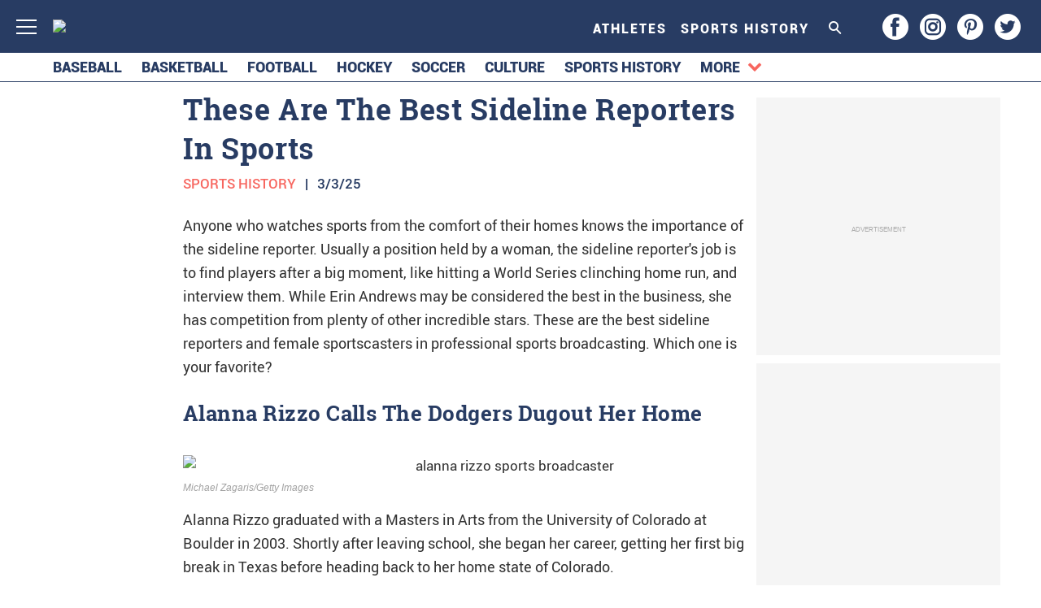

--- FILE ---
content_type: text/html; charset=UTF-8
request_url: https://www.gamedaynews.com/sports-history/best-sideline-reporters/
body_size: 45756
content:
<!doctype html>
<html lang="en-US">
	<head>
		<meta charset="utf-8">

				<meta http-equiv="X-UA-Compatible" content="IE=edge">

		<title>These Are The Best Sideline Reporters In Sports &#x2d; Gameday News</title>

				<meta name="HandheldFriendly" content="True">
		<meta name="MobileOptimized" content="320">
		<meta name="viewport" content="width=device-width, initial-scale=1"/>

		<link rel="pingback" href="https://www.gamedaynews.com/xmlrpc.php">

		<script type='text/javascript'>
        _WF = window._WF = {
            'rendered': new Date().valueOf(),
            'q': []
        };
    </script>
<script src="https://securepubads.g.doubleclick.net/tag/js/gpt.js" async></script>
<script type='text/javascript'>
(function(){
var managerConstants = {"DFPI": {"orders": {"357896965": 2, "367930405": 6, "372983365": 3, "2293751652": 2, "2370645977": 3, "2370661649": 3, "2371186291": 3, "2371390974": 3, "2371393380": 3, "2371399425": 3, "2371401741": 3, "2371407078": 3, "2392552498": 2, "2393809177": 7, "2393823980": 4, "2426045985": 2, "2605423098": 2, "2635120687": 2, "2635573846": 4, "2636222372": 5, "2636222375": 5, "2636553319": 5, "2637110790": 5, "2655908054": 3, "2655912131": 3, "2656161481": 3, "2656164463": 3, "2656168984": 3, "2656261439": 3, "2656270316": 3, "2656270745": 3, "2656273088": 3, "2656529170": 3, "2656538569": 3, "2656672254": 3, "2656675095": 3, "2657027913": 3, "2657040225": 3, "2693104694": 2, "2705153984": 2, "2803923506": 2, "2807422547": 3, "2807425883": 3, "2807527579": 3, "2807528806": 3, "2808165756": 3, "2808168363": 3, "2808171021": 3, "2813753462": 2, "2831441443": 2, "2831442226": 2, "2846568689": 3, "2846574938": 3, "2846587658": 3, "2846834551": 3, "2846840806": 3, "2847397371": 3, "2847400200": 3, "2847400311": 3, "2847403674": 3, "2847405072": 3, "2847406701": 3, "2847410790": 3, "2871502017": 1, "2939288369": 2, "3166665058": 2, "3170033887": 3, "3170034850": 3, "3170036803": 3, "3170138126": 3, "3170138639": 3, "3170140040": 3, "3170145104": 3, "3170146268": 3, "3171721101": 3, "3171728049": 3, "3171734157": 3, "3171738462": 3, "3171741324": 3, "3171741726": 3, "3171742305": 3, "3173293888": 3, "3173299099": 3, "3173301340": 3, "3173367775": 3, "3173372152": 3, "3173427323": 3, "3173508188": 3, "3175029513": 3, "3175029543": 3, "3175030716": 3, "3175033410": 3, "3175033608": 3, "3175035573": 3, "3175113252": 3, "3175115754": 3, "3205444079": 2, "3207064200": 2, "3219638625": 2, "3225058315": 2, "3236254934": 2}, "decoders": {"1": "adipolo", "2": "adx", "3": "amazon", "4": "adsense", "5": "n2w", "6": "unfilled", "7": "adx_native"}, "companies": {"36951685": "CPX Interactive", "36953005": "bRealTime Marketplace", "36954445": "PulsePoint", "36988765": "COSM", "37719685": "targeting dummy", "39517645": "AdExchange", "40589965": "Prebid", "43703965": "pulsepoint", "43728325": "defymedia", "43731445": "aol", "43731685": "springserve", "43732405": "komoona", "43732765": "districtmDMX", "43761445": "brealtime", "43853485": "appnexusAst", "43856005": "Amazon/A9", "43894765": "Hive Media", "43981405": "Google AdSense", "44294125": "openx", "44370205": "indexExchange", "45616885": "criteo", "4403459491": "rhythmone", "4410550297": "sharethrough", "4412356938": "highbid", "4437030401": "audienceNetwork", "4443996224": "Sonobi", "4445002038": "sonobi", "4477801362": "rubicon", "4509850534": "gumgum", "4528677974": "pubmatic", "4612750768": "H Code Media", "4626138840": "Synacor", "4627613940": "ix", "4629377457": "eplanning", "4654744982": "OpenX EBDA", "4654748546": "Index Exchange EBDA", "4662375356": "Rubicon Project EBDA", "4663275358": "triplelift", "4684895885": "Golden Hippo", "4691882813": "Browsi", "4703426801": "tripleliftdisplay", "4714310092": "Trion Interactive", "4718737624": "Media.net EBDA", "4723762215": "Fisico Inc.", "4732642727": "Insticator", "4732652775": "FB Do Not Use", "4732654470": "Facebook EBDA", "4740597501": "YieldMo EBDA", "4740983450": "Pubmatic EBDA", "4747168469": "Vicinity Media", "4765333811": "Sonobi EBDA", "4769250860": "conversant", "4770635669": "sovrn", "4793693707": "Sovrn EBDA", "4795262523": "33across", "4795937703": "teads", "4798936002": "Infolinks", "4817997789": "Intowow", "4819033111": "IntowowBillable", "4819041828": "AdExchange", "4846984062": "Verizon Media EBDA", "4848076503": "Verizon Media Video EBDA", "4855319242": "triplelift EBDA", "4871398758": "aniview", "4872518107": "gumgumanc", "4884695994": "kargo", "4884712481": "vidazoo", "4885815514": "yieldmo", "4886550428": "medianet", "4892585197": "Fluct EBDA", "4892733806": "utanc", "4893411028": "undertone", "4897386174": "Sharethrough EBDA", "4981739025": "AdExchange", "5012160613": "Amazon/A9", "5026517181": "Sonobi EBDA", "5035526617": "Adipolo", "5050570234": "Sovrn EBDA", "5050665244": "OpenX EBDA", "5051943117": "AdExchange", "5084401115": "Triplelift EBDA", "5087653109": "Index Exchange EBDA", "5087659127": "YieldMo EBDA", "5088073417": "Media.net EBDA", "5098607271": "OpenX EBDA", "5098608210": "Pubmatic EBDA", "5098969597": "Sonobi EBDA", "5100958683": "Sovrn EBDA", "5114351943": "EMX EBDA", "5114724440": "Rubicon EBDA", "5114731871": "UnrulyX EBDA", "5114741460": "Smaato EBDA", "5118822443": "EMX EBDA", "5139685134": "OneTag EBDA", "5139686328": "Smart EBDA", "5167433038": "OneTag EBDA", "5199469582": "triplelift EBDA", "5279874383": "Prebid", "5279920687": "Index Exchange EBDA", "5279920945": "Media.net EBDA", "5280163917": "Rubicon Project EBDA", "5280389707": "AdExchange", "5286053018": "Fluct EBDA", "5286055811": "Sovrn EBDA", "5286055829": "triplelift EBDA", "5286071686": "OneTag EBDA", "5286071932": "YieldMo EBDA", "5286072427": "OpenX EBDA", "5286072613": "Sharethrough EBDA", "5286072670": "Sonobi EBDA", "5323642503": "Pubmatic EBDA", "5328694772": "OneTag EBDA", "5328695411": "Rubicon Project EBDA", "5339893906": "Media.net EBDA"}}, "RSOC": {"showall": {"utm_source": ["tg", "bk", "ty", "twqa"]}}, "work": {"prebid": [{"name": "sonobi-single", "active": true, "tokens": {}, "bidderCode": "sonobi", "startDelay": 1000, "urlTemplate": "https://apex.go.sonobi.com/trinity.json?key_maker={{keymaker}}&ref={{href}}&s={{random}}&vp={{device}}&lib_name=prebid&lib_v={{version}}&us=0&ius=1{{CCPA}}{{GDPR}}"}, {"name": "sonobi-multi", "count": -1, "active": true, "period": 20000, "tokens": {}, "bidderCode": "sonobi", "startDelay": 1000, "urlTemplate": "https://apex.go.sonobi.com/trinity.json?key_maker={{keymaker}}&ref={{href}}&s={{random}}&vp={{device}}&lib_name=prebid&lib_v={{version}}&us=0&ius=1{{CCPA}}{{GDPR}}"}]}, "ATFMAP": {"err": {}, "mobile": {"primary-over-image": true, "primary-over-title": true, "primary-under-title": true}, "tablet": {"secondary-P1": true, "primary-over-title": true, "primary-under-title": true}, "desktop": {"secondary-P1": true, "quaternary-P1": true, "primary-over-title": true, "primary-under-title": true}, "unknown": {}, "undefined": {}, "othermobile": {}}, "IIQ_RS": 2.5, "NETMAP": {"48": 1, "52": 1, "53": 2, "55": 2, "56": 2, "57": 2, "58": 1, "59": 1, "60": 1, "61": 1, "62": 1, "63": 1, "64": 1, "65": 1, "66": 1, "67": 1, "68": 1}, "C2SINFO": {"VOIP": {"keywords": ["Voice Over IP Telephone Systems", "VOIP Phone Business", "VOIP Phone Service {{city}}", "VOIP Service Providers"], "linkDomain": "fetch-voip.fyi"}, "Cruises": {"keywords": ["Cheap Last Minute Cruises", "Alaska Cruise", "River Cruises", "Mediterranean Cruise"], "linkDomain": "cruise-aid.fyi"}, "Medical Alert": {"keywords": ["Medical Alert Services", "Medical Alert System Reviews", "Medical Alert Systems for Seniors", "In Home Medical Alert Systems"], "linkDomain": "a-great-medical-alert.fyi"}, "online banking": {"keywords": ["Banks With Free Checking and Savings Accounts", "Open Up a Bank Account Online", "Open a Bank Account Online With No Money", "Open Bank Account Online Free"], "linkDomain": "bankaccount-web.fyi"}, "Assisted Living": {"keywords": ["Assisted Living in {{city}}", "Assisted Living for Seniors", "Senior Independent Living Apartments", "Active Senior Living Community"], "linkDomain": "seniorliving-guide.fyi"}, "Dental Implants": {"keywords": ["{{city}} Dental Implants", "Cost of Dental Implants near {{city}}", "Full Mouth Dental Implants", "{{city}} Dental Implant Dentists"], "linkDomain": "dentalimplants-mall.zone"}, "Debt Consolidation": {"keywords": ["Poor Credit Debt Consolidation", "Debt Consolidation Loan for Bad Credit", "Private Loan Consolidation", "Credit Card Debt Relief Consolidation"], "linkDomain": "debt-consolidation-aid.fyi"}, "Home Security Systems": {"keywords": ["Automated Home Security Systems", "Smart House Alarm System", "Complete Home Automation and Security System", "Wireless Home Security Systems"], "linkDomain": "great-home-security.fyi"}}, "GLOBALS": {}, "SPLSITES": ["66", "56", "57", "69"], "whitelist": {"oembed": ["https://connect.facebook.net", "https://platform.twitter.com", "https://embed.redditmedia.com", "https://www.tiktok.com"]}, "DEFAULTUTM": {"utm_medium": ["${supply_name}-ya", "supplyname-ya", "${pubid}-ya", "pubid-ya", "$section_id$-ob", "section_id-ob", "sectionid-ob"], "utm_source": [], "utm_content": [], "utm_campaign": []}, "FORCEABTEST": {"anc_ab": [{"treatment": "dc_attachment", "conditions": {"blog_name": {"decoist": true}, "is_attachment": {"true": true}}}, {"treatment": "top", "conditions": {"deviceType": {"mobile": true, "tablet": true}, "is_affiliate": {"true": true}}, "exceptions": {"utm_source": {"aa": true, "ab": true, "ad": true, "ag": true}}}], "cwv_ab": [{"treatment": "inviewport:100", "conditions": {"blog_name": {"factable": true, "brakeforit": true, "dailyfunny": true, "giveitlove": true, "japacrunch": true, "gamedaynews": true, "pastfactory": true, "desafiomundial": true}, "deviceType": {"mobile": true}}, "exceptions": {"countryCode": {"IN": true, "MY": true, "PH": true}}}, {"treatment": "inviewport:100", "conditions": {"deviceType": {"mobile": true}, "countryCode": {"IN": true, "MY": true, "PH": true}}}], "pmp_ab": [{"treatment": "native", "conditions": {"network_id": {"0": true}}}], "poi_ab": [{"treatment": "minute_poi", "conditions": {"deviceType": {"desktop": true}, "network_id": {"0": true}, "countryCode": {"CA": true, "GB": true, "US": true}, "is_affiliate": {"false": true}, "is_single_page_layout": {"true": true}}}, {"treatment": "minute_poi", "conditions": {"deviceType": {"desktop": true}, "is_affiliate": {"true": true}, "is_single_page_layout": {"true": true}}}], "pot_ab": [{"treatment": "enabled", "conditions": {"blog_name": {"slowrobot": true, "iwastesomuchtime": true}, "deviceType": {"mobile": true}}}], "uid_ab": [{"treatment": "ppid", "exceptions": {"browserinfo_name": {"crios": true, "edge-c": true, "safari": true, "firefox": true, "applewebkit": true, "facebookios": true, "instagramios": true, "pinterestios": true}}}], "uti_ab": [{"treatment": "undertone", "conditions": {"is_quiz": {"false": true}, "blog_name": {"postfun": true, "factable": true, "moneypop": true, "brakeforit": true, "healthygem": true, "gamedaynews": true, "pastfactory": true, "trendchaser": true}, "deviceType": {"mobile": true}, "countryCode": {"US": true, "us": true}, "is_single_page_layout": {"false": true}}}], "retag_ab": [{"treatment": "enabled", "conditions": {"blog_name": {"hooch": true, "buzznet": true, "postfun": true, "factable": true, "idolator": true, "moneypop": true, "bavardist": true, "dadpatrol": true, "quizscape": true, "brakeforit": true, "dailyfunny": true, "giveitlove": true, "healthygem": true, "japacrunch": true, "purevolume": true, "tacorelish": true, "gamedaynews": true, "pastfactory": true, "tallytravel": true, "trendchaser": true, "cuteemergency": true, "vidabrilhante": true, "desafiomundial": true, "exploredluxury": true, "exploredplanet": true, "exploredsports": true, "bleacherbreaker": true, "exploredhistory": true, "lifestylelatino": true, "exploredhollywood": true, "thisiswhyimsingle": true}}}], "dc_spl_ab": [{"treatment": "spl", "conditions": {"blog_name": {"decoist": true}}}], "pushly_ab": [{"treatment": "pushly page:1", "conditions": {"deviceType": {"mobile": true}}, "exceptions": {"blog_name": {"decoist": true, "manmadediy": true, "outdoorevival": true, "iwastesomuchtime": true}, "browserinfo_name": {"crios": true, "safari": true, "applewebkit": true, "facebookios": true, "instagramios": true, "pinterestios": true}}}, {"treatment": "pushly page:1", "conditions": {"deviceType": {"desktop": true}}, "exceptions": {"blog_name": {"decoist": true, "manmadediy": true, "foodiefixdaily": true, "outdoorrevival": true, "iwastesomuchtime": true}}}, {"treatment": "page:1000", "conditions": {"blog_name": {"decoist": true, "manmadediy": true, "foodiefixdaily": true, "outdoorrevival": true, "iwastesomuchtime": true}, "is_organic": {"true": true}}}], "slider_ab": [{"treatment": "desktop_pag_vidazoo_outstream", "conditions": {"is_quiz": {"false": true}, "deviceType": {"desktop": true}, "network_id": {"0": true}, "is_single_page_layout": {"false": true}}}, {"treatment": "mobile_pag_vidazoo_outstream", "conditions": {"is_quiz": {"false": true}, "deviceType": {"mobile": true, "tablet": true}, "network_id": {"0": true}, "is_single_page_layout": {"false": true}}}], "spotim_ab": [{"treatment": "spotim_poi", "conditions": {"utm_source": {"spotqahard": true}}}, {"treatment": "spotim_gampoi400_hybrid", "conditions": {"utm_source": {"spotqahybrid": true}}}], "dianomi_ab": [{"treatment": "enabled", "conditions": {"blog_name": {"moneypop": true}, "deviceType": {"mobile": true}, "is_single_page_layout": {"false": true}}, "exceptions": {"utm_source": {"ob": true, "oq": true, "tb": true}}}], "message_ab": [{"treatment": "bulk:500", "conditions": {"network_id": {"0": true, "1": true, "2": true}}}], "refresh_ab": [{"treatment": "allmobile infinite inview", "conditions": {"is_quiz": {"false": true}, "deviceType": {"mobile": true, "tablet": true}, "is_organic": {"false": true}, "is_single_page_layout": {"false": true}}, "exceptions": {"blog_name": {"healthygem": true}}}, {"treatment": "perslot", "conditions": {"is_quiz": {"true": true}}, "exceptions": {"network_id": {"2": true}, "utm_source": {"qc": true}}}, {"treatment": "infinite inview", "conditions": {"is_quiz": {"false": true}, "deviceType": {"desktop": true}, "is_organic": {"false": true}, "is_single_page_layout": {"false": true}}, "exceptions": {"blog_name": {"giveitlove": true}}}], "rsoc_lp_ab": [{"treatment": "forcerac", "conditions": {"is_rsoc": {"true": true}}}], "session_ab": [{"treatment": "nomidnight"}, {"treatment": "expmin:120 article", "exceptions": {"network_id": {"1": true}}}], "timeout_ab": [{"treatment": "2000", "conditions": {"blog_name": {"vidabrilhante": true}, "countryCode": {"BR": true}, "browserinfo_name": {"chrome": true}}}], "identity_ab": [{"treatment": "spotim", "conditions": {"blog_name": {"slowrobot": true, "iwastesomuchtime": true}}, "exceptions": {"is_swarm_post": {"true": true}}}, {"treatment": "onetap", "conditions": {"blog_name": {"iwastesomuchtime": true}, "is_swarm_post": {"true": true}}}], "intentiq_ab": [{"treatment": "enabled", "conditions": {"countryCode": {"AU": true, "BR": true, "CA": true, "JP": true, "KP": true, "MX": true, "MY": true, "NZ": true, "PH": true, "SG": true, "TH": true, "US": true}}}], "lowprice_ab": [{"treatment": "enabled", "exceptions": {"countryCode": {"US": true, "us": true}}}], "splayout_ab": [{"treatment": "nopoh", "conditions": {"is_search_site": {"true": true}}}, {"treatment": "nopoh nosp1", "conditions": {"blog_name": {"foodiefixdaily": true}}}, {"treatment": "cwv font inview infinite poh nopui nopop noanc", "conditions": {"is_quiz": {"false": true}, "network_id": {"1": true}, "is_single_page_layout": {"true": true}}, "exceptions": {"blog_name": {"decoist": true, "manmadediy": true, "foodiefixdaily": true, "outdoorrevival": true, "iwastesomuchtime": true}}}, {"treatment": "anc30 cwv font nopui poi inview", "conditions": {"network_id": {"0": true}, "utm_source": {"fc": true, "pc": true, "tp": true, "tz": true}, "is_affiliate": {"false": true}}, "exceptions": {"blog_name": {"decoist": true, "manmadediy": true, "foodiefixdaily": true, "outdoorrevival": true, "iwastesomuchtime": true}}}, {"treatment": "cwv font inview infinite", "conditions": {"is_affiliate": {"true": true}, "is_single_page_layout": {"true": true}}, "exceptions": {"blog_name": {"decoist": true, "manmadediy": true, "foodiefixdaily": true, "outdoorrevival": true, "iwastesomuchtime": true}, "utm_source": {"aa": true, "ab": true, "ad": true, "ag": true}}}, {"treatment": "poh:2:1 sp5:2 nolp1 nolp2 nolp3 nosp3 nosp1", "conditions": {"deviceType": {"desktop": true}, "is_affiliate": {"true": true}, "is_single_page_layout": {"true": true}}, "exceptions": {"blog_name": {"decoist": true, "manmadediy": true, "foodiefixdaily": true, "outdoorrevival": true, "iwastesomuchtime": true}, "utm_source": {"aa": true, "ab": true, "ad": true, "ag": true}}}, {"treatment": "poh:2:1 nopui", "conditions": {"deviceType": {"mobile": true, "tablet": true}, "is_affiliate": {"true": true}, "is_single_page_layout": {"true": true}}, "exceptions": {"blog_name": {"decoist": true, "manmadediy": true, "foodiefixdaily": true, "outdoorrevival": true, "iwastesomuchtime": true}, "utm_source": {"aa": true, "ab": true, "ad": true, "ag": true}}}, {"treatment": "smartfeed", "conditions": {"network_id": {"0": true}, "utm_source": {"ba": true}}, "exceptions": {"blog_name": {"decoist": true, "manmadediy": true, "foodiefixdaily": true, "outdoorrevival": true, "iwastesomuchtime": true}}}, {"treatment": "infinite anc30 cwv inview", "conditions": {"is_quiz": {"false": true}, "utm_source": {"aa": true, "ab": true, "ad": true, "ag": true}, "is_affiliate": {"true": true}, "is_single_page_layout": {"true": true}}, "exceptions": {"blog_name": {"decoist": true, "manmadediy": true, "foodiefixdaily": true, "outdoorrevival": true, "iwastesomuchtime": true}}}, {"treatment": "infinite pop anc30 cwv inview", "conditions": {"is_quiz": {"false": true}, "network_id": {"0": true}, "is_affiliate": {"false": true}, "is_single_page_layout": {"true": true}}, "exceptions": {"blog_name": {"decoist": true, "manmadediy": true, "foodiefixdaily": true, "outdoorrevival": true, "iwastesomuchtime": true}, "utm_source": {"fc": true, "pc": true, "tp": true, "tz": true}}}, {"treatment": "infinite anc30 cwv inview nopui noupdateurl", "conditions": {"blog_name": {"higherperspectives": true}}, "exceptions": {"blog_name": {"decoist": true, "manmadediy": true, "foodiefixdaily": true, "outdoorrevival": true, "iwastesomuchtime": true}, "utm_source": {"fc": true, "pc": true, "tp": true, "tz": true}}}, {"treatment": "lp1:3 lp2:3 lp3:3 sp1:3 sp3:3 sp5:3", "conditions": {"deviceType": {"desktop": true}, "utm_source": {"aa": true, "ab": true, "ad": true, "ag": true}, "is_affiliate": {"true": true}, "is_single_page_layout": {"true": true}}, "exceptions": {"blog_name": {"decoist": true, "manmadediy": true, "foodiefixdaily": true, "outdoorrevival": true, "iwastesomuchtime": true}}}, {"treatment": "lp1:3 lp2:3 lp3:3 sp1:3 sp3:3 sp5:3", "conditions": {"deviceType": {"desktop": true}, "is_organic": {"false": true}, "network_id": {"0": true}, "is_affiliate": {"false": true}, "is_single_page_layout": {"true": true}}, "exceptions": {"blog_name": {"decoist": true, "manmadediy": true, "foodiefixdaily": true, "outdoorrevival": true, "iwastesomuchtime": true}, "utm_source": {"bt": true, "fc": true, "fo": true, "ot": true}}}, {"treatment": "doublemedrec", "conditions": {"blog_name": {"factable": true, "moneypop": true, "dadpatrol": true, "brakeforit": true, "giveitlove": true, "tacorelish": true, "gamedaynews": true, "desafiomundial": true, "exploredplanet": true, "lifestylelatino": true}, "deviceType": {"desktop": true}, "utm_source": {"aa": true, "ab": true, "ad": true, "ag": true}, "is_affiliate": {"true": true}, "is_single_page_layout": {"true": true}}, "exceptions": {"blog_name": {"decoist": true, "manmadediy": true, "foodiefixdaily": true, "outdoorrevival": true, "iwastesomuchtime": true}}}, {"treatment": "doublemedrec", "conditions": {"is_quiz": {"false": true}, "blog_name": {"factable": true, "moneypop": true, "dadpatrol": true, "brakeforit": true, "giveitlove": true, "tacorelish": true, "gamedaynews": true, "desafiomundial": true, "exploredplanet": true, "lifestylelatino": true}, "deviceType": {"desktop": true}, "is_affiliate": {"false": true}, "is_single_page_layout": {"true": true}}, "exceptions": {"blog_name": {"decoist": true, "manmadediy": true, "foodiefixdaily": true, "outdoorrevival": true, "iwastesomuchtime": true}}}, {"treatment": "puh", "conditions": {"is_quiz": {"false": true}, "deviceType": {"mobile": true}, "network_id": {"0": true}, "utm_source": {"cp": true}, "is_affiliate": {"false": true}, "is_single_page_layout": {"true": true}}, "exceptions": {"blog_name": {"decoist": true, "moneypop": true, "bavardist": true, "dailyfunny": true, "giveitlove": true, "japacrunch": true, "manmadediy": true, "gamedaynews": true, "vidabrilhante": true, "desafiomundial": true, "foodiefixdaily": true, "outdoorrevival": true, "exploredhistory": true, "lifestylelatino": true, "iwastesomuchtime": true}, "utm_source": {"fc": true, "pc": true, "tp": true, "tz": true}}}, {"treatment": "anc30 cwv font pui poi inview", "conditions": {"is_quiz": {"false": true}, "network_id": {"2": true}, "is_affiliate": {"false": true}}, "exceptions": {"blog_name": {"decoist": true, "manmadediy": true, "foodiefixdaily": true, "outdoorrevival": true, "iwastesomuchtime": true}}}, {"treatment": "poh:2:2", "conditions": {"is_quiz": {"false": true}, "is_organic": {"true": true}, "network_id": {"2": true}, "is_affiliate": {"false": true}}, "exceptions": {"blog_name": {"decoist": true, "manmadediy": true, "foodiefixdaily": true, "outdoorrevival": true, "iwastesomuchtime": true}}}, {"treatment": "noTeasers noupdateurl", "conditions": {"is_single_page_layout": {"true": true}}, "exceptions": {"blog_name": {"decoist": true, "manmadediy": true, "foodiefixdaily": true, "outdoorrevival": true, "iwastesomuchtime": true}}}, {"treatment": "nopon nosp1 nosp3", "conditions": {"is_quiz": {"false": true}, "deviceType": {"mobile": true}, "is_single_page_layout": {"true": true}}, "exceptions": {"blog_name": {"decoist": true, "manmadediy": true, "foodiefixdaily": true, "outdoorrevival": true, "iwastesomuchtime": true}}}, {"treatment": "nopon", "conditions": {"is_quiz": {"false": true}, "deviceType": {"tablet": true, "desktop": true}, "is_single_page_layout": {"true": true}}, "exceptions": {"blog_name": {"decoist": true, "manmadediy": true, "foodiefixdaily": true, "outdoorrevival": true, "iwastesomuchtime": true}}}, {"treatment": "nolp1 nolp2 nolp3 nosp3 nosp5", "conditions": {"is_quiz": {"false": true}, "deviceType": {"desktop": true}, "network_id": {"2": true}, "is_affiliate": {"false": true}}, "exceptions": {"blog_name": {"decoist": true, "manmadediy": true, "foodiefixdaily": true, "outdoorrevival": true, "iwastesomuchtime": true}, "utm_source": {"fc": true}}}, {"treatment": "nolp1 nolp2 nolp3 nosp3 nosp5", "conditions": {"is_quiz": {"false": true}, "deviceType": {"desktop": true}, "utm_source": {"fc": true}, "is_affiliate": {"false": true}}, "exceptions": {"blog_name": {"decoist": true, "manmadediy": true, "foodiefixdaily": true, "outdoorrevival": true, "iwastesomuchtime": true}}}, {"treatment": "sp1:1 nolp1 nolp2 nolp3 nosp3 nosp5", "conditions": {"is_quiz": {"false": true}, "deviceType": {"desktop": true}, "is_organic": {"true": true}, "is_affiliate": {"false": true}}, "exceptions": {"blog_name": {"decoist": true, "manmadediy": true, "foodiefixdaily": true, "outdoorrevival": true, "iwastesomuchtime": true}}}, {"treatment": "sp1:1 nolp1 nolp2 nolp3 nosp3 nosp5", "conditions": {"is_quiz": {"false": true}, "deviceType": {"desktop": true}, "utm_source": {"bt": true, "fo": true, "ot": true}, "is_affiliate": {"false": true}}, "exceptions": {"blog_name": {"decoist": true, "manmadediy": true, "foodiefixdaily": true, "outdoorrevival": true, "iwastesomuchtime": true}}}, {"treatment": "anc:3", "conditions": {"is_quiz": {"false": true}, "deviceType": {"desktop": true}, "utm_source": {"aa": true, "ab": true, "ad": true, "ag": true}, "is_affiliate": {"true": true}, "is_single_page_layout": {"true": true}}, "exceptions": {"blog_name": {"decoist": true, "manmadediy": true, "foodiefixdaily": true, "outdoorrevival": true, "iwastesomuchtime": true}}}, {"treatment": "anc:3", "conditions": {"is_quiz": {"false": true}, "deviceType": {"desktop": true}, "network_id": {"0": true}, "is_affiliate": {"false": true}, "is_single_page_layout": {"true": true}}, "exceptions": {"blog_name": {"decoist": true, "manmadediy": true, "foodiefixdaily": true, "outdoorrevival": true, "iwastesomuchtime": true}}}, {"treatment": "anc infinite cwv inview noTeasers noupdateurl nopon nopop nopui nopot no_mobile_video", "conditions": {"is_quiz": {"false": true}, "blog_name": {"decoist": true, "manmadediy": true, "foodiefixdaily": true, "outdoorrevival": true}, "is_single_page_layout": {"true": true}}}, {"treatment": "noInfiniteScroll anc:2 infinite cwv inview noTeasers noupdateurl nopon nopop nopui nopot no_mobile_video", "conditions": {"is_quiz": {"false": true}, "blog_name": {"iwastesomuchtime": true}, "is_single_page_layout": {"true": true}}}], "banhammer_ab": [{"treatment": "all:badConsecutive"}], "clear_ads_ab": [{"treatment": "enabled", "conditions": {"deviceType": {"mobile": true, "tablet": true}}}, {"treatment": "enabled", "conditions": {"blog_name": {"manmadediy": true}}}, {"treatment": "narrowanc nextmargin", "conditions": {"deviceType": {"desktop": true}}}, {"treatment": "attrsize", "conditions": {"blog_name": {"brakeforit": true, "desafiomundial": true, "thisiswhyimsingle": true}, "deviceType": {"desktop": true}}}], "landscape_ab": [{"treatment": "enabled", "conditions": {"network_id": {"0": true, "1": true, "2": true}}}], "mmdiy_spl_ab": [{"treatment": "infinite", "conditions": {"blog_name": {"manmadediy": true}}}], "retention_ab": [{"treatment": "enabled", "conditions": {"blog_name": {"manmadediy": true, "outdoorrevival": true}, "countryCode": {"US": true}}, "exceptions": {"utm_source": {"maropost": true}}}], "dc_article_ab": [{"treatment": "treatment2", "conditions": {"blog_name": {"decoist": true}}}], "ftmobdelay_ab": [{"treatment": "enabled", "conditions": {"is_quiz": {"false": true}, "deviceType": {"mobile": true}, "utm_source": {"at": true, "bt": true, "cp": true, "fc": true, "fo": true, "ft": true, "os": true, "ot": true, "yi": true, "zw": true}, "is_single_page_layout": {"true": true}}}, {"treatment": "enabled", "conditions": {"is_quiz": {"false": true}, "utm_source": {"fd": true, "pc": true, "tp": true, "tw": true, "tz": true, "fbqa": true}, "is_single_page_layout": {"true": true}}, "exceptions": {"network_id": {"2": true}}}, {"treatment": "enabled", "conditions": {"is_quiz": {"false": true}, "network_id": {"2": true}}, "exceptions": {"deviceType": {"desktop": true}, "utm_source": {"fc": true}}}], "iwinfinite_ab": [{"treatment": "spl", "conditions": {"blog_name": {"iwastesomuchtime": true}}}], "ob_desktop_ab": [{"treatment": "ob_widget_tp1", "conditions": {"is_quiz": {"false": true}, "blog_name": {"brakeforit": true, "healthygem": true}, "deviceType": {"desktop": true}, "utm_source": {"ob": true, "oq": true}, "is_single_page_layout": {"false": true}}}], "ob_explore_ab": [{"treatment": "explore_ob", "conditions": {"blog_name": {"postfun": true, "giveitlove": true, "healthygem": true}, "utm_source": {"ob": true, "oq": true}}}], "penaltybox_ab": [{"treatment": "noadx", "conditions": {"network_id": {"0": true, "1": true, "2": true}}}], "prebid_fpd_ab": [{"treatment": "enabled", "conditions": {"blog_name": {"postfun": true, "brakeforit": true, "dailyfunny": true, "healthygem": true, "desafiomundial": true, "thisiswhyimsingle": true, "higherperspectives": true}}}], "quizlayout_ab": [{"treatment": "newLayout", "conditions": {"is_quiz": {"true": true}}}, {"treatment": "p10_new_taboola", "conditions": {"is_quiz": {"true": true}, "deviceType": {"mobile": true}, "is_organic": {"false": true}, "network_id": {"0": true}}, "exceptions": {"blog_name": {"moneypop": true}}}, {"treatment": "noansref", "conditions": {"is_quiz": {"true": true}, "network_id": {"0": true}}}, {"treatment": "nopui0", "conditions": {"is_quiz": {"true": true}, "deviceType": {"desktop": true}, "utm_source": {"ae": true}}}, {"treatment": "tq_nosp2 tq_nosp1", "conditions": {"is_quiz": {"true": true}, "deviceType": {"mobile": true, "desktop": true}, "utm_source": {"tq": true}}}, {"treatment": "nosp123", "conditions": {"is_quiz": {"true": true}, "deviceType": {"mobile": true}, "is_organic": {"true": true}}}, {"treatment": "nosp_123", "conditions": {"is_quiz": {"true": true}, "blog_name": {"trendchaser": true}, "deviceType": {"mobile": true}}}, {"treatment": "nosp_123", "conditions": {"is_quiz": {"true": true}, "deviceType": {"mobile": true}, "is_organic": {"true": true}}}, {"treatment": "nopot nolp1 nosp2 noanc1 nopoi novideo nopon4 noqp2 notp1 noqp1 nonativo_pon pon_organic", "conditions": {"is_quiz": {"true": true}, "is_organic": {"true": true}}}, {"treatment": "sp2_organic", "conditions": {"is_quiz": {"true": true}, "deviceType": {"desktop": true}, "is_organic": {"true": true}}}, {"treatment": "nopoi all_nopot", "conditions": {"is_quiz": {"true": true}, "blog_name": {"trendchaser": true, "outdoorrevival": true}, "deviceType": {"desktop": true}}}, {"treatment": "vidazoo_outstream", "conditions": {"is_quiz": {"true": true}, "deviceType": {"mobile": true}, "network_id": {"0": true}}}, {"treatment": "nopot_p6", "conditions": {"is_quiz": {"true": true}, "deviceType": {"desktop": true}, "network_id": {"0": true}}}, {"treatment": "nativo_pon_desktop", "conditions": {"is_quiz": {"true": true}, "deviceType": {"desktop": true}}, "exceptions": {"blog_name": {"idolator": true, "bavardist": true, "japacrunch": true, "vidabrilhante": true}}}, {"treatment": "vidz_pon4 ajax:10", "conditions": {"is_quiz": {"true": true}, "deviceType": {"desktop": true}, "is_organic": {"false": true}, "network_id": {"0": true}}, "exceptions": {"blog_name": {"moneypop": true, "quizscape": true, "bleacherbreaker": true}}}, {"treatment": "vidazoo_desktop_outstream", "conditions": {"is_quiz": {"true": true}, "blog_name": {"moneypop": true, "quizscape": true, "bleacherbreaker": true}, "deviceType": {"desktop": true}, "network_id": {"0": true}}}, {"treatment": "splImg inview nosp1:nolp1:nopot:nopoi", "conditions": {"is_quiz": {"true": true}, "utm_source": {"qc": true}}}], "srinfinite_ab": [{"treatment": "splUnits:3:3 0369", "conditions": {"blog_name": {"slowrobot": true}}}], "tb_desktop_ab": [{"treatment": "pon4", "conditions": {"is_quiz": {"false": true}, "blog_name": {"brakeforit": true, "giveitlove": true, "healthygem": true, "gamedaynews": true, "vidabrilhante": true, "exploredplanet": true, "bleacherbreaker": true}, "deviceType": {"desktop": true}, "utm_source": {"tb": true}, "is_single_page_layout": {"false": true}}}], "tb_explore_ab": [{"treatment": "enabled", "conditions": {"is_rsoc": {"true": true}, "blog_name": {"financemat": true, "curatecentral": true, "motornavigate": true, "wealthexplode": true, "findtopsavings": true, "economicalfinds": true, "financefreedoms": true, "healthnewswatch": true, "ultimatedealsearch": true, "discovertravelplans": true}}}, {"treatment": "explore_tb", "conditions": {"blog_name": {"brakeforit": true, "gamedaynews": true, "exploredplanet": true}, "is_organic": {"false": true}}}], "desktop_spl_ab": [{"treatment": "sticky", "conditions": {"deviceType": {"desktop": true}, "is_organic": {"false": true}, "network_id": {"0": true}, "utm_source": {"ba": true, "cp": true, "up": true}, "is_single_page_layout": {"true": true}}}, {"treatment": "sticky", "conditions": {"deviceType": {"desktop": true}, "utm_source": {"aa": true, "ab": true, "ad": true, "ag": true}, "is_affiliate": {"true": true}, "is_single_page_layout": {"true": true}}}, {"treatment": "sticky", "conditions": {"blog_name": {"brakeforit": true, "exploredluxury": true, "exploredplanet": true}, "deviceType": {"desktop": true}, "is_organic": {"false": true}, "utm_source": {"fz": true}, "is_single_page_layout": {"true": true}}}, {"treatment": "sticky", "conditions": {"deviceType": {"desktop": true}, "is_organic": {"false": true}, "network_id": {"0": true}, "utm_source": {"fz": true}, "is_single_page_layout": {"true": true}}, "exceptions": {"blog_name": {"brakeforit": true, "exploredluxury": true, "exploredplanet": true}}}, {"treatment": "sticky", "conditions": {"deviceType": {"desktop": true}, "is_organic": {"false": true}, "network_id": {"0": true}, "utm_source": {"an": true, "ob": true, "rc": true, "tb": true}, "is_single_page_layout": {"true": true}}}, {"treatment": "sticky", "conditions": {"deviceType": {"desktop": true}, "is_organic": {"false": true}, "utm_source": {"fc": true}, "is_single_page_layout": {"true": true}}}, {"treatment": "sticky", "conditions": {"deviceType": {"desktop": true}, "is_organic": {"false": true}, "network_id": {"2": true}, "is_single_page_layout": {"true": true}}, "exceptions": {"utm_source": {"fc": true}}}], "dc_d_gallery_ab": [{"treatment": "treatmentC", "conditions": {"blog_name": {"decoist": true}, "deviceType": {"desktop": true}}}], "dc_m_gallery_ab": [{"treatment": "treatmentB", "conditions": {"blog_name": {"decoist": true}, "deviceType": {"mobile": true}}}], "mmdiy_layout_ab": [{"treatment": "lp", "conditions": {"blog_name": {"manmadediy": true}}}], "mobilelayout_ab": [{"treatment": "nopot", "conditions": {"deviceType": {"mobile": true}}, "exceptions": {"network_id": {"1": true}}}, {"treatment": "noshrinkhead", "conditions": {"blog_name": {"moneypop": true, "dailyfunny": true, "giveitlove": true, "gamedaynews": true}, "deviceType": {"mobile": true}}}, {"treatment": "noimage", "conditions": {"blog_name": {"brakeforit": true, "giveitlove": true, "japacrunch": true}, "deviceType": {"mobile": true}}}, {"treatment": "noheader", "conditions": {"deviceType": {"mobile": true}}, "exceptions": {"network_id": {"1": true}}}, {"treatment": "noput", "conditions": {"is_quiz": {"false": true}, "blog_name": {"moneypop": true, "trendchaser": true}, "deviceType": {"mobile": true}, "is_fb_layout": {"false": true}, "is_single_page_layout": {"false": true}}}, {"treatment": "nosp1", "conditions": {"is_quiz": {"false": true}, "blog_name": {"trendchaser": true}, "deviceType": {"mobile": true}, "is_fb_layout": {"false": true}, "is_single_page_layout": {"false": true}}}, {"treatment": "nosp2", "conditions": {"is_quiz": {"false": true}, "blog_name": {"trendchaser": true}, "deviceType": {"mobile": true}, "is_fb_layout": {"false": true}, "is_single_page_layout": {"false": true}}}, {"treatment": "nosp2", "conditions": {"blog_name": {"higherperspectives": true}, "deviceType": {"mobile": true}, "is_fb_layout": {"false": true}}}, {"treatment": "nosp3", "conditions": {"is_quiz": {"false": true}, "blog_name": {"trendchaser": true}, "deviceType": {"mobile": true}, "is_fb_layout": {"false": true}, "is_single_page_layout": {"false": true}}}, {"treatment": "nopon4", "conditions": {"is_quiz": {"false": true}, "blog_name": {"healthygem": true, "pastfactory": true}, "deviceType": {"mobile": true}, "is_fb_layout": {"false": true}, "is_single_page_layout": {"false": true}}}, {"treatment": "widget2x1_pun", "conditions": {"is_quiz": {"false": true}, "blog_name": {"healthygem": true, "pastfactory": true}, "deviceType": {"mobile": true}, "is_fb_layout": {"false": true}, "is_single_page_layout": {"false": true}}}, {"treatment": "notp1", "conditions": {"is_quiz": {"false": true}, "blog_name": {"healthygem": true, "pastfactory": true}, "deviceType": {"mobile": true}, "is_fb_layout": {"false": true}, "is_single_page_layout": {"false": true}}}], "prebid_floor_ab": [{"treatment": "adunit:0.05:enforce:aps"}], "ajaxslideshow_ab": [{"treatment": "ajax:5 vidazoo_top_tp1_ajax", "conditions": {"is_quiz": {"false": true}, "blog_name": {"giveitlove": true, "tacorelish": true, "exploredplanet": true}, "deviceType": {"desktop": true}, "is_organic": {"false": true}, "is_single_page_layout": {"false": true}}}, {"treatment": "ajax:3 vidazoo_top_tp1_ajax", "conditions": {"is_quiz": {"false": true}, "blog_name": {"factable": true, "bleacherbreaker": true}, "deviceType": {"desktop": true}, "is_organic": {"false": true}, "is_single_page_layout": {"false": true}}}], "desktoplayout_ab": [{"treatment": "sprotate", "conditions": {"blog_name": {"decoist": true, "manmadediy": true}, "deviceType": {"tablet": true, "desktop": true}, "exceptions": {"utm_source": {"jf": true, "jt": true}}, "network_id": {"1": true}}}, {"treatment": "lpandqp", "conditions": {"is_quiz": {"false": true}, "blog_name": {"postfun": true, "factable": true, "bavardist": true, "dailyfunny": true, "japacrunch": true, "tacorelish": true, "exploredplanet": true}, "deviceType": {"desktop": true}, "is_organic": {"false": true}, "is_single_page_layout": {"false": true}}}, {"treatment": "poi", "conditions": {"is_quiz": {"false": true}, "blog_name": {"postfun": true, "factable": true, "bavardist": true, "brakeforit": true, "dailyfunny": true, "japacrunch": true, "tacorelish": true, "gamedaynews": true, "pastfactory": true, "exploredplanet": true, "bleacherbreaker": true}, "deviceType": {"desktop": true}, "is_organic": {"false": true}, "is_single_page_layout": {"false": true}}}, {"treatment": "noput", "conditions": {"is_quiz": {"false": true}, "blog_name": {"buzznet": true, "pastfactory": true, "trendchaser": true, "bleacherbreaker": true}, "deviceType": {"desktop": true}, "is_organic": {"false": true}, "is_single_page_layout": {"false": true}}}, {"treatment": "noanc", "conditions": {"is_quiz": {"false": true}, "blog_name": {"postfun": true, "trendchaser": true}, "deviceType": {"desktop": true}, "is_organic": {"false": true}, "is_single_page_layout": {"false": true}}}, {"treatment": "noqp1", "conditions": {"is_quiz": {"false": true}, "blog_name": {"trendchaser": true}, "deviceType": {"desktop": true}, "is_organic": {"false": true}, "is_single_page_layout": {"false": true}}}, {"treatment": "noqp2", "conditions": {"is_quiz": {"false": true}, "blog_name": {"buzznet": true, "postfun": true, "factable": true}, "deviceType": {"desktop": true}, "is_organic": {"false": true}, "is_single_page_layout": {"false": true}}}, {"treatment": "notp1_all", "conditions": {"blog_name": {"moneypop": true, "trendchaser": true}, "deviceType": {"desktop": true}, "is_organic": {"false": true}, "is_single_page_layout": {"false": true}}}, {"treatment": "nodianomi_pun", "conditions": {"is_quiz": {"false": true}, "blog_name": {"moneypop": true}, "deviceType": {"desktop": true}, "is_organic": {"false": true}, "is_single_page_layout": {"false": true}}}, {"treatment": "nodianomi_pon", "conditions": {"is_quiz": {"false": true}, "blog_name": {"moneypop": true}, "deviceType": {"desktop": true}, "is_organic": {"false": true}, "is_single_page_layout": {"false": true}}}], "lazy_load_ads_ab": [{"treatment": "2", "conditions": {"blog_name": {"tankroar": true, "manmadediy": true, "historybitz": true, "thevintagenews": true, "abandonedspaces": true, "ilovewwiiplanes": true, "wallswithstories": true, "warhistoryonline": true}, "deviceType": {"mobile": true}}}, {"treatment": "1", "conditions": {"blog_name": {"tankroar": true, "manmadediy": true, "historybitz": true, "thevintagenews": true, "abandonedspaces": true, "ilovewwiiplanes": true, "wallswithstories": true, "warhistoryonline": true}, "deviceType": {"desktop": true}}}], "mobile_minute_ab": [{"treatment": "minute_pui", "conditions": {"blog_name": {"bleacherbreaker": true}, "deviceType": {"mobile": true}, "countryCode": {"CA": true, "ca": true}, "is_single_page_layout": {"false": true}}}], "confirmedclick_ab": [{"treatment": "block_on_badnav", "conditions": {"deviceType": {"mobile": true}}}], "dianomi_desktop_ab": [{"treatment": "pun", "conditions": {"blog_name": {"moneypop": true}, "deviceType": {"tablet": true, "desktop": true}, "is_single_page_layout": {"false": true}}, "exceptions": {"utm_source": {"ob": true, "oq": true, "tb": true}}}], "timera_interval_ab": [{"treatment": "60pct", "conditions": {"blog_name": {"thevintagenews": true, "warhistoryonline": true}}}], "internalviewability_ab": [{"treatment": "enabled"}], "dianomi_desktop_tbob_ab": [{"treatment": "enabled", "conditions": {"blog_name": {"moneypop": true}, "deviceType": {"desktop": true}, "utm_source": {"ob": true, "oq": true, "tb": true}}, "exceptions": {"countryCode": {"IL": true}}}]}, "ORGBLOGLIST": ["48", "52", "58", "59", "60", "61", "62", "63", "64", "65", "66", "67", "68", "69"], "SNAPSOURCES": ["sc", "sn", "st"], "UGCPIXELMAP": {"0": "449027768109159"}, "apis_config": {"ads_config": ["post_url", "utm_source", "utm_campaign", "adblock_status", "winners"], "ads_channel": "C03CK2E0BJ9", "typo_config": ["post_url", "swarm_post_id", "swarm_slide_id", "adblock_status"], "image_config": ["post_url", "swarm_post_id", "swarm_slide_id", "adblock_status"], "other_config": ["post_url", "utm_source", "bucket_id", "ab_active", "adblock_status"], "typo_channel": "C03CK2E0BJ9", "image_channel": "C03CK2E0BJ9", "other_channel": "C03CK2E0BJ9", "slack_configs": {"ads_channel": "C03CK2E0BJ9", "dev_channel": "G03CMUATYR0", "typo_channel": "C03CK2E0BJ9", "image_channel": "C03CK2E0BJ9", "other_channel": "C03CK2E0BJ9"}, "report_configs": {"auth_hash": "801d027309b0f931b1c155dc9f844a295cd51a2b", "ads_config": ["post_url", "utm_source", "utm_campaign", "adblock_status", "winners", "tab_zoom"], "typo_config": ["post_url", "swarm_post_id", "swarm_slide_id", "tab_zoom", "adblock_status"], "image_config": ["post_url", "swarm_post_id", "swarm_slide_id", "tab_zoom", "adblock_status"], "other_config": ["post_url", "utm_source", "bucket_id", "ab_active", "tab_zoom", "adblock_status"]}, "snippets_config": {"mobile_spl_source": "ft", "desktop_spl_source": "fz", "mobile_paginated_source": "tb", "desktop_paginated_source": "tb"}, "checkpoint_exclusions": [{"condition": "is_rsoc", "checkpointIds": ["googletag", "pbjs", "dfp boot"], "conditionEquals": true}, {"condition": "is_search", "checkpointIds": ["googletag", "pbjs", "dfp boot"], "conditionEquals": true}]}, "disclaimers": {"rsoc-footer": {"default": "The information on this site is of a general nature only and is not intended to address the specific circumstances of any particular individual or entity. It is not intended or implied to be a substitute for professional advice."}, "serp-footer": {"default": "The information on this site is of a general nature only and is not intended to address the specific circumstances of any particular individual or entity. It is not intended or implied to be a substitute for professional advice."}}, "lazyLoadAds": {"hooch": {"mobile": ["secondary-P1", "secondary-P3", "primary-over-next", "primary-over-header-2", "primary-over-header-3", "primary-over-header-4", "primary-under-image-P2", "primary-under-image-P4", "primary-under-image-P3", "primary-under-next"], "tablet": ["secondary-P5", "primary-over-next", "primary-over-header-2", "primary-over-header-3", "primary-over-header-4", "primary-under-image-P2", "primary-under-image-P4", "primary-under-image-P3", "primary-under-next"], "desktop": ["secondary-P3", "secondary-P5", "quaternary-P2", "primary-over-next", "primary-under-next", "primary-over-image", "primary-over-header-2", "primary-over-header-1", "primary-over-header-4", "primary-over-header-3"]}, "decoist": {"mobile": ["leaderboard-bottom", "primary-over-next", "primary-under-image-P1", "primary-under-image-P2", "primary-under-image-P3", "primary-under-image-P4", "secondary-P1", "secondary-P2", "secondary-P3", "secondary-P4", "secondary-P5"], "tablet": ["leaderboard-bottom", "primary-over-next", "primary-under-image-P1", "primary-under-image-P2", "primary-under-image-P3", "primary-under-image-P4", "secondary-P1", "secondary-P2", "secondary-P3", "secondary-P4", "secondary-P5"], "desktop": ["leaderboard-bottom", "primary-over-next", "primary-under-image-P1", "primary-under-image-P2", "primary-under-image-P3", "primary-under-image-P4", "secondary-P2", "secondary-P3", "secondary-P4", "secondary-P5"]}, "moneypop": {"mobile": ["primary-over-header-1", "primary-over-header-2", "primary-over-header-3", "primary-over-header-4", "primary-over-image", "primary-over-next", "primary-under-image-P0", "primary-under-image-P1", "primary-under-image-P2", "primary-under-image-P3", "primary-under-image-P4", "primary-under-next", "secondary-P1", "secondary-P3"], "tablet": ["primary-over-header-1", "primary-over-header-2", "primary-over-header-3", "primary-over-header-4", "primary-over-image", "primary-over-next", "primary-under-image-P0", "primary-under-image-P1", "primary-under-image-P2", "primary-under-image-P3", "primary-under-image-P4", "primary-under-next", "secondary-P3", "secondary-P5"], "desktop": ["primary-over-header-1", "primary-over-header-2", "primary-over-header-3", "primary-over-header-4", "primary-over-image", "primary-over-next", "primary-over-next-P2", "primary-over-next-P3", "primary-under-next", "quaternary-P2", "secondary-P3", "secondary-P5"]}, "tankroar": {"mobile": ["primary-P3", "primary-P4", "primary-P5", "primary-P6", "primary-P7", "primary-P8"], "tablet": ["primary-P3", "primary-P4", "primary-P5", "primary-P6", "primary-P7", "primary-P8"], "desktop": ["primary-P3", "primary-P4", "primary-P5", "primary-P6", "primary-P7", "primary-P8"]}, "slowrobot": {"mobile": ["primary-P3", "primary-P4", "primary-P5", "primary-P6", "primary-P7", "primary-P8"], "tablet": ["primary-P3", "primary-P4", "primary-P5", "primary-P6", "primary-P7", "primary-P8"], "desktop": ["primary-P3", "primary-P4", "primary-P5", "primary-P6", "primary-P7", "primary-P8"]}, "manmadediy": {"mobile": ["primary-over-header-2", "primary-over-header-3", "primary-over-header-4", "primary-over-header-5", "primary-over-header-6", "primary-over-header-7", "primary-over-header-8", "primary-over-next"], "tablet": ["primary-over-header-2", "primary-over-header-3", "primary-over-header-4", "primary-over-header-5", "primary-over-header-6", "primary-over-header-7", "primary-over-header-8", "primary-over-next", "secondary-P5"], "desktop": ["primary-over-next", "primary-over-header-2", "primary-over-header-3", "primary-over-header-4", "primary-over-header-5", "primary-over-header-6", "primary-over-header-7", "primary-over-header-8", "secondary-P5"]}, "historybitz": {"mobile": ["primary-P3", "primary-P4", "primary-P5", "primary-P6", "primary-P7", "primary-P8"], "tablet": ["primary-P3", "primary-P4", "primary-P5", "primary-P6", "primary-P7", "primary-P8"], "desktop": ["primary-P3", "primary-P4", "primary-P5", "primary-P6", "primary-P7", "primary-P8"]}, "outdoorrevival": {"mobile": ["primary-P3", "primary-P4", "primary-P5", "primary-P6", "primary-P7", "primary-P8"], "tablet": ["primary-P3", "primary-P4", "primary-P5", "primary-P6", "primary-P7", "primary-P8"], "desktop": ["primary-P3", "primary-P4", "primary-P5", "primary-P6", "primary-P7", "primary-P8"]}, "thevintagenews": {"mobile": ["primary-P3", "primary-P4", "primary-P5", "primary-P6", "primary-P7", "primary-P8"], "tablet": ["primary-P3", "primary-P4", "primary-P5", "primary-P6", "primary-P7", "primary-P8"], "desktop": ["primary-P3", "primary-P4", "primary-P5", "primary-P6", "primary-P7", "primary-P8"]}, "abandonedspaces": {"mobile": ["primary-P3", "primary-P4", "primary-P5", "primary-P6", "primary-P7", "primary-P8"], "tablet": ["primary-P3", "primary-P4", "primary-P5", "primary-P6", "primary-P7", "primary-P8"], "desktop": ["primary-P3", "primary-P4", "primary-P5", "primary-P6", "primary-P7", "primary-P8"]}, "ilovewwiiplanes": {"mobile": ["primary-P3", "primary-P4", "primary-P5", "primary-P6", "primary-P7", "primary-P8"], "tablet": ["primary-P3", "primary-P4", "primary-P5", "primary-P6", "primary-P7", "primary-P8"], "desktop": ["primary-P3", "primary-P4", "primary-P5", "primary-P6", "primary-P7", "primary-P8"]}, "iwastesomuchtime": {"mobile": ["primary-P3", "primary-P4", "primary-P5", "primary-P6", "primary-P7", "primary-P8"], "tablet": ["primary-P3", "primary-P4", "primary-P5", "primary-P6", "primary-P7", "primary-P8"], "desktop": ["primary-P3", "primary-P4", "primary-P5", "primary-P6", "primary-P7", "primary-P8"]}, "wallswithstories": {"mobile": ["primary-P3", "primary-P4", "primary-P5", "primary-P6", "primary-P7", "primary-P8"], "tablet": ["primary-P3", "primary-P4", "primary-P5", "primary-P6", "primary-P7", "primary-P8"], "desktop": ["primary-P3", "primary-P4", "primary-P5", "primary-P6", "primary-P7", "primary-P8"]}, "warhistoryonline": {"mobile": ["primary-P3", "primary-P4", "primary-P5", "primary-P6", "primary-P7", "primary-P8"], "tablet": ["primary-P3", "primary-P4", "primary-P5", "primary-P6", "primary-P7", "primary-P8"], "desktop": ["primary-P3", "primary-P4", "primary-P5", "primary-P6", "primary-P7", "primary-P8"]}}, "REFERRERLIST": ["bing", "duckduckgo", "ecosia", "flipboard", "facebook", "google", "pinterest", "yahoo", "apple.news"], "TSPTHROTTLES": {"active": true, "bySource": {"FB": {"any": 0, "p2h": 0, "p2l": 0, "plv": 0, "svh": 0, "svl": 100, "organic": 0}}, "allocations": {"any": 4, "p2h": 4, "p2l": 4, "plv": 4, "svh": 4, "svl": 80, "organic": 0}}, "blogMinFloor": {"9": 1, "41": 1, "42": 1, "50": 1}, "EASEINSOURCES": ["cp", "qu", "ct", "xw", "xy", "vg", "vh", "vi", "zx"], "RSOCPOSTBACKS": {"mb": "https://app.marketism.tech/api/34gvdsh1v3/conversion/?click_id={click_id}&channel={channel}&country={country}&device={device_code}&user_agent={user_agent}&ip={ip}&platform={traffic_source}&mlid={mlid}", "mk": "https://app.marketism.tech/api/34gvdsh1v3/conversion/?click_id={click_id}&channel={channel}&country={country}&device={device_code}&user_agent={user_agent}&ip={ip}&platform={traffic_source}&mlid={mlid}"}, "eventSkipList": [{"class": {"flags": "ig", "pattern": "prebiderror"}, "event": {"flags": "ig", "pattern": "timeout"}}, {"class": {"flags": "ig", "pattern": "prebiderror"}, "event": {"flags": "ig", "pattern": "does.not.exist:.seedtag"}}, {"class": {"flags": "ig", "pattern": "prebiderror"}, "event": {"flags": "ig", "pattern": "Server.call.for.*?failed"}}, {"class": {"flags": "ig", "pattern": "prebiderror"}, "event": {"flags": "ig", "pattern": "Response.is.empty"}}, {"class": {"flags": "ig", "pattern": "prebiderror"}, "event": {"flags": "ig", "pattern": "Price.Floors:.Fields.recieved.do.not.match.allowed.fields"}}, {"class": {"flags": "ig", "pattern": "prebiderror"}, "event": {"flags": "ig", "pattern": "xhr.construction"}}, {"class": {"flags": "ig", "pattern": "prebiderror"}, "event": {"flags": "ig", "pattern": "OFAC.sanctioned.country"}}, {"class": {"flags": "ig", "pattern": "prebiderror"}, "event": {"flags": "ig", "pattern": "emitted.an.uncaught.error.when.parsing.their.bidRequest"}}, {"class": {"flags": "ig", "pattern": "prebiderror"}, "event": {"flags": "ig", "pattern": "Removing.invalid.mediaTypes.banner.object.from.request"}}, {"class": {"flags": "ig", "pattern": "prebiderror"}, "event": {"flags": "ig", "pattern": "unknown"}}, {"class": {"flags": "ig", "pattern": "prebiderror"}, "event": {"flags": "ig", "pattern": "local.storage.api.disabled"}}, {"class": {"flags": "ig", "pattern": "prebiderror"}, "event": {"flags": "ig", "pattern": "does.not.exist:.kueezrtb"}}], "APSALTBLOGLIST": ["48", "52"], "SHOPPERSOURCES": ["af"], "dynamicContent": {"image": {"sizings": {"mobile": {"imgsrc": {"width": 800, "height": 533}, "srcset": {"width": 480, "height": 720}}, "tablet": {"imgsrc": {"width": null, "height": null}, "srcset": {"width": 480, "height": null}}, "desktop": {"imgsrc": {"width": null, "height": null}, "srcset": {"width": 480, "height": null}}}}, "contentHeight": {"mobile": 2681, "tablet": 2317, "desktop": 1760}}, "FACEBOOKSOURCES": ["fb", "fs", "kw", "rl", "za", "zb", "zd", "mi", "in", "az", "ls", "oa", "md", "ia", "ps", "sm", "ft", "mt", "fc", "mc", "ss", "sh", "aa", "wi", "wt", "si", "st", "ea", "cf", "eb", "cv", "lb", "lt", "k2", "k3", "tm", "fm", "h2", "mf", "at", "h5", "b1", "h6", "ze", "zi", "ot", "dg", "my-ft", "ax", "fq", "bt", "sp", "zt", "zh", "zp", "zw", "bf", "tf", "wb", "tk", "zk", "zl", "ps", "qt", "rt", "nt", "le", "zm", "zs", "zc", "od", "zq", "xa", "xb", "xc", "xd", "xe", "xf", "xg", "xh", "xi", "xj", "xk", "xl", "xm", "xn", "xo", "xp", "xq", "bp", "xr", "xs", "xt", "xu", "xv", "co", "xz", "et", "ti", "ml", "fz", "oi", "fbqa", "tz", "zy", "gt", "tp", "yi", "os", "cp", "tw", "fd", "fo"], "RSOCCATEGORYMAP": {"0": {"auto": "1206125907246158", "health": "468978172698829", "senior": "3895776090747148", "travel": "1605323203464200", "fitness": "1545330222843203", "housing": "1567521080627347", "telecom": "2362248540779813", "education": "614113804891659", "automotive": "1206125907246158"}}, "TWRPSTHRESHOLDS": {"0": {"o9fb6": {"oh72o": 0.03, "oh72p": 0.06, "oh72q": 0.08, "oh72s": 0.1, "oh72t": 0.12, "oh72u": 0.15}, "oeyww": {"ogqeu": 0.03, "ogqev": 0.06, "ogqew": 0.08, "ogqex": 0.1, "ogqey": 0.12, "ogqez": 0.15}, "oeyx0": {"oky24": 0.03, "oky25": 0.06, "oky27": 0.08, "oky28": 0.1, "oky2a": 0.12, "oky2b": 0.15}, "oeyx4": {"ojxee": 0.03, "onlhc": 0.06, "onlhd": 0.08, "onlhe": 0.1, "onlhf": 0.12, "onlhg": 0.15}, "ohd22": {"ohd23": 0.03, "ohd29": 0.06, "ohd2b": 0.08, "ohd2c": 0.1, "ohd2d": 0.12, "ohd2e": 0.15}, "oitia": {"oiudl": 0.03, "oiudm": 0.06, "oiudn": 0.08, "oiudp": 0.1, "oiudv": 0.12, "oiudw": 0.15}, "ol1yp": {"ol1yr": 0.03, "ol1ys": 0.06, "ol1yt": 0.08, "ol1yx": 0.1, "ol1yy": 0.15, "ol1yz": 0.12}, "ol307": {"ol30a": 0.03, "ol30c": 0.06, "ol30d": 0.08, "ol30e": 0.1, "ol30f": 0.12, "ol30h": 0.15}}, "2": {"ojhxk": {"ojhxl": 0.03, "ojhxm": 0.06, "ojhxn": 0.08, "ojhxp": 0.1, "ojhxq": 0.12, "ojhxr": 0.15}, "ojmtf": {"ojmtg": 0.03, "ojmth": 0.06, "ojmti": 0.08, "ojmtj": 0.1, "ojmtk": 0.12, "ojmtl": 0.15}, "ojmyp": {"ojmyq": 0.03, "ojmyr": 0.06, "ojmys": 0.08, "ojmyv": 0.1, "ojmyw": 0.12, "ojmyx": 0.15}}}, "PAIDEMAILSOURCES": ["jf", "jt"], "amazonSubBidders": {"34e4u8": "Equativ", "48cidc": "Rubicon", "5cavwg": "Conversant", "72ercw": "Grid-Paxa", "7k7myo": "IndexExchange", "846tq8": "OneTag", "9l0e0w": "Sovrn-Reaction", "ac3ksg": "Grid", "ay92ps": "IndexExchange-Paxa", "c01534": " AolYahoo", "ccwbuo": "Rise-Reaction", "d65ts0": "Conversant-Paxa", "e0tw5c": "Openx", "ea47b4": "Rubicon", "fe2ku8": "Equativ-Paxa", "lzmiv4": "Openx", "mjlpmo": "Rise", "n3kwe8": "Beachfront", "qfg0zk": "Sovrn", "rlkpog": "Sovrn-Paxa", "sg8s1s": "IndexExchange-Reaction", "udgni8": "Rise-Paxa", "vs3wn4": "Rubicon-Reaction", "w1e7sw": "Openx", "ww2a68": "Equativ-Reaction", "zb318g": "Unruly", "107xerk": "Triplelift", "10z0lj4": "Sharethrough", "122yz28": "Vidazoo", "12p4gzk": "Pubmatic", "12ztclc": "AdYouLike-Reaction", "1393nr4": "MinuteMedia-Paxa", "19aof0g": "Yieldmo", "1d6iqdc": "MinuteMedia", "1ecnf28": "Vidazoo-Paxa", "1eugao0": "Pubmatic", "1fyeo74": "Illumin", "1i8hqf4": "Triplelift-Paxa", "1k746bk": "Pubmatic-Reaction", "1kr3d34": "MinuteMedia-Reaction", "1ky7d34": "Outbrain", "1l0do8w": "AdYouLike-Paxa", "1li6juo": "AppNexus", "1mm4xds": "GumGum", "1qahjpc": "TestBidder", "1uxsqv4": "AdYouLike", "1uzz20w": "Outbrain-Paxa", "1vjy8sg": "AppNexus-Paxa", "1vun4e8": "Vidazoo-Reaction", "1ytn280": "Triplelift"}, "EUCOUNTRYCODELIST": ["at", "be", "bg", "cy", "cz", "de", "dk", "ee", "el", "es", "fi", "fr", "gb", "gr", "hr", "hu", "ie", "it", "lt", "lu", "lv", "mt", "nl", "pl", "pt", "ro", "se", "si", "sk", "uk"], "vidazooSubBidders": {"6421ca42b1322ebf899ee240": "appnexus", "6421ca708dcbf9a874de9ef2": "sonobi", "6421ca8f8dcbf9a874de9f00": "grid", "6427c6accfaa666d83069933": "pubmatic", "643b9292d8d5752bab28cc95": "sovrn", "643b92c8bcc8fb15b23c423a": "sharethrough", "6447eac282161c9275f023d4": "openx", "644a2c7a14c1d31275e55cd6": "rubicon", "64896030c163eb24e9250bed": "onetag", "64c25e2eb1bac4c3c335d1b2": "unruly", "658414fbda0abc2c7b601c84": "brightcom", "659683a3b98af84a3fa5734e": "rise", "65d73039d549d49aa44badb3": "smart", "65f2dfd0a12281c8b7d516cf": "adyoulike", "662919404a76f3f62e57f25f": "nextmillenium", "6649b8e67b2ae0af93b48d5c": "appnexus-reaction", "6649bd507b2ae0af93b4b5fd": "sovrn-reaction", "6649be82773f14a8238ad42d": "adyoulike-reaction", "665f27c68bcd674b699e3047": "rise-reaction", "66680bc1baf26870e6bf1732": "sonobi-reaction", "66798d6a0278f894a2e30a1f": "pubmatic-reaction", "668ff9aac421741da6b9c984": "rubicon-reaction", "66d09dab85de95cfaf7f92ce": "kueez", "66d0a15a1ae7f048f0d46bb5": "kueez-reaction", "66e98704aed049ce144af648": "minutemedia", "6707b16e2b5af2e148790bbe": "pgam", "6707b34e2b5af2e148790dc1": "pgam-reaction"}, "SPOREVSPLBLACKLIST": ["grid", "nativo", "rise", "seedtag", "sharethrough", "vidazoo", "vidazooserver"], "SPOREVQUIZBLACKLIST": ["minutemedia", "nativo", "openwebxchange", "seedtag", "sovrn"], "vdzDemandPartnerIds": {"5ef33a30d6c8a50004a484ed": "grid", "6305eb884d8a75440cd608ae": "grid", "630cb8f158d6a8fc5c40cec9": "adipolo", "630cb91458d6a8fc5c40cecf": "adipolo", "630cb97394926cd1d8cf6559": "adipolo", "630cc9048ac6d9b59aa4119c": "adipolo", "631ee517b8649921ed063320": "adipolo", "631f34d1d8da200f7afeca08": "adipolo", "631f3a9d0a5f7246774c3976": "adipolo", "6362b95fc019998c1eb6b160": "usatoday", "64049361dbb26d88f8ee2eaa": "usatoday-paxa", "642c996c80a580e31aa567df": "adipolo-paxa", "642c999550f589df1cf8e4e7": "adipolo-paxa", "642c99b150f589df1cf8e4f0": "adipolo-paxa", "642d31ced5a5301812149bd8": "adipolo-reaction", "642d31dc50f589df1c0a4873": "adipolo-reaction", "642d31f380a580e31ab4aed4": "adipolo-reaction"}, "aniviewAdSourceIdMap": {"6168426b2fb0430c483b7839": "spotim", "6252cda7a843fc74076393f4": "avantis-Aniview Marketplace", "628cec8f9f86001462462dc7": "avantis-Aniview Marketplace", "628ceccf334ad92ec17748cb": "avantis-Aniview Marketplace", "628cecf1326a0b0d3c13c278": "avantis-Aniview Marketplace", "628ced137c322e7bd42a703b": "avantis-Aniview Marketplace", "628ced3289d38c145b50c045": "avantis-Aniview Marketplace", "628ced52c9192b0e6a41147a": "avantis-Aniview Marketplace", "628ced71b3cf7728661ff364": "avantis-Aniview Marketplace", "628ced9091ef8c64cc7ccbc8": "avantis-Aniview Marketplace", "6298cfa9f65fe64cb95b6eb7": "spotim", "62f37e172f422d555b5e6904": "spotim"}, "passiveSessionBuckets": [{"name": "topiary", "sites": "*", "active": true, "percentage": 1}, {"name": "botAnalytics", "sites": ["giveitlove", "trendchaser", "dadpatrol"], "active": true, "percentage": 1}, {"name": "botAnalytics", "sites": ["postfun", "pastfactory", "gamedaynews", "moneypop", "healthygem", "bleacherbreaker", "tacorelish", "brakeforit", "decoist"], "active": true, "percentage": 0.1}, {"name": "botAnalytics", "sites": "*", "active": true, "percentage": 0}, {"name": "uponit", "sites": ["trendchaser", "desafiomundial", "giveitlove", "buzznet", "dadpatrol", "tacorelish", "moneypop", "healthygem", "bleacherbreaker", "pastfactory", "postfun", "hooch", "thisiswhyimsingle", "exploredplanet", "gamedaynews", "quizscape", "bavardist", "factable", "dailyfunny", "idolator", "themystique", "purevolume"], "active": true, "percentage": 1}], "slideOrderOptimization": {"epsilon": 0, "eligibleArticles": {"1337585": true, "1660757": true, "1748838": true, "2370215": true, "2839761": true, "3101109": true, "3432140": true, "4938857": true, "5660333": true, "5722413": true, "7580963": true}}, "DEFAULTMESSAGINGOPTIONS": {"includeBB": false, "destinations": "or"}, "SINGLEPAGEORGANICSOURCES": ["zb", "fbqa", "bt", "ot", "fo"], "ADSENSESOURCECHANNELIDMAP": {"activecampaign": "1385202690"}, "SINGLEPAGENODESKTOPINCONTENTADSOURCES": ["ft", "at", "zw", "fbqa"]};

var extend = function(context, obj){
    for (var key in obj){
        if (!context[key]){
            context[key] = obj[key];
        }
    }
};

var bootMethods =  { "extend" : extend };

bootMethods.extend(_WF, { "utils" : bootMethods });

_WF.utils.extend(_WF, managerConstants);
})();
</script>
<script type='text/javascript'>(function(){_WF = window._WF || {};_WF.ab_overrides = _WF.ab_overrides || {};_WF.ab_overrides['csplit_ab'] = 'header';_WF.ab_overrides['prebid_ab'] = 'none';_WF.ab_overrides['dynamic_ab'] = 'control-1';_WF.ab_overrides['postcontent_ab'] = 'enabled';_WF.ab_overrides['rr_ab'] = 'control';_WF.ab_overrides['apswrapper_ab'] = 'none';_WF.ab_overrides['cmp_ab'] = 'quantcast';_WF.ab_overrides['spallcontent_ab'] = 'v1';_WF.ab_overrides['browsi_ab'] = 'control-1';_WF.ab_overrides['dc_rail_layout_ab'] = 'none';_WF.ab_overrides['optiyield_ab'] = 'none';_WF.ab_overrides['mrc_ab'] = 'none';})();</script><script type='text/javascript' src='https://www.gamedaynews.com/wp-content/plugins/outrigger/scripts/vendor/extended_intermediate_header.v1.js?ver=1769197017' async></script>
<!-- <stylepreloader> --><script type='text/javascript'>(function(){_WF.q.push(function(){_WF.cache.setItem(_WF.KEYS.TIMESTAMP, performance.timing.navigationStart);_WF.cache.setItem(_WF.KEYS.EXPLICIT, 0);_WF.cache.setItem(_WF.KEYS.POSTURL, "https://www.gamedaynews.com/sports-history/best-sideline-reporters/");_WF.cache.setItem(_WF.KEYS.POSTTITLE, "These Are The Best Sideline Reporters In Sports");_WF.cache.setItem(_WF.KEYS.POSTNAME, "best-sideline-reporters");_WF.cache.setItem(_WF.KEYS.POSTID, 1947);_WF.cache.setItem(_WF.KEYS.SWARMPOSTID, 5388791);_WF.cache.setItem(_WF.KEYS.SWARMSLIDEID, 5389611);_WF.cache.setItem(_WF.KEYS.PAGENUMBER, 1);_WF.cache.setItem(_WF.KEYS.BLOGNAME, "gamedaynews");_WF.cache.setItem(_WF.KEYS.BLOGID, "37");_WF.cache.setItem(_WF.KEYS.BLOGABBREVIATION, "gn");_WF.cache.setItem(_WF.KEYS.POSTAUTHOR, {"id":"197083","name":"Scott Croker","url":"https:\/\/www.gamedaynews.com\/author\/scottcroker\/","username":"scottcroker"});_WF.cache.setItem(_WF.KEYS.POSTABBR, "jsr");_WF.cache.setItem(_WF.KEYS.POSTPUBLISHDATE, 1741038639);_WF.cache.setItem(_WF.KEYS.POSTLASTMODIFIEDDATE, 1741038639);_WF.cache.setItem(_WF.KEYS.POSTCATS, [{"id":10,"name":"Sports History","url":"https:\/\/www.gamedaynews.com\/category\/sports-history\/","slug":"sports-history"}]);_WF.cache.setItem(_WF.KEYS.POSTTAGS, []);_WF.cache.setItem(_WF.KEYS.POSTTAX, {"classification":[],"hiveformat":[{"id":20,"name":"slideshow","url":"https:\/\/www.gamedaynews.com\/?hiveformat=slideshow","slug":"slideshow"}],"era":[]});_WF.cache.setItem(_WF.KEYS.POSTTHUMBNAIL, {"url":"https:\/\/www.gamedaynews.com\/wp-content\/uploads\/2022\/03\/square_GettyImages-459853146-43360-39794-14304.jpg?width=800&height=533","width":627,"height":627});_WF.cache.setItem(_WF.KEYS.POSTNUMPAGES, 31);_WF.cache.setItem(_WF.KEYS.PAGEELIGIBLE, true);_WF.cache.setItem(_WF.KEYS.WIDTH, window.innerWidth);_WF.cache.setItem(_WF.KEYS.HEIGHT, window.innerHeight);_WF.cache.setItem(_WF.KEYS.ISAFFILIATE, false);_WF.cache.setItem(_WF.KEYS.PDRSTATE, false);_WF.cache.setItem(_WF.KEYS.IS404, false);_WF.cache.setItem(_WF.KEYS.ISATTACHMENT, false);_WF.cache.setItem(_WF.KEYS.ISDYNAMICCONTENT, false);_WF.cache.setItem(_WF.KEYS.ISINDEX, false);_WF.cache.setItem(_WF.KEYS.ISAUTHORPAGE, false);_WF.cache.setItem(_WF.KEYS.ISCATEGORYPAGE, false);_WF.cache.setItem(_WF.KEYS.ISSEARCH, false);_WF.cache.setItem(_WF.KEYS.ISAFSSEARCH, false);_WF.cache.setItem(_WF.KEYS.ISSPONSORED, false);_WF.cache.setItem(_WF.KEYS.ISSWARMPOST, true);_WF.cache.setItem(_WF.KEYS.ISPAXASWARMSITE, false);_WF.cache.setItem(_WF.KEYS.ISPAIDEMAILSITE, false);_WF.cache.setItem(_WF.KEYS.ISSEARCHSITE, false);_WF.cache.setItem(_WF.KEYS.LOCALE, "en_US");_WF.cache.setItem(_WF.KEYS.LOCALECODE, "aG1yZXBvcnRpbmcuYWthbWFpemVkLm5ldA==");_WF.cache.setItem(_WF.KEYS.LOCALIZEDATTRIBUTION, "ADVERTISEMENT");_WF.cache.setItem(_WF.KEYS.LOCALIZEDCALLTOACTIONATTRIBUTION, "Continue Reading Below");_WF.cache.setItem(_WF.KEYS.LOCALIZEDBEGINSLIDESHOW, "Begin");_WF.cache.setItem(_WF.KEYS.LOCALIZEDNEXT, "Next");_WF.cache.setItem(_WF.KEYS.LOCALIZEDNEXTUP, "Next Up");_WF.cache.setItem(_WF.KEYS.LOCALIZEDNEXTPAGE, "Next Page");_WF.cache.setItem(_WF.KEYS.LOCALIZEDNEXTPOST, "Next Post");_WF.cache.setItem(_WF.KEYS.LOCALIZEDSCROLLTOSTORY, "Scroll to Story");_WF.cache.setItem(_WF.KEYS.LOCALIZEDSLIDESHOW, "Slideshow");_WF.cache.setItem(_WF.KEYS.LOCALIZEDSPONSOREDCONTENT, "Sponsored Content");_WF.cache.setItem(_WF.KEYS.LOCALIZEDVIEWASSLIDESHOW, "View as Slideshow");_WF.cache.setItem(_WF.KEYS.LOCALIZEDLOADING, "Loading");_WF.cache.setItem(_WF.KEYS.NEXTPOSTLINK, "");_WF.cache.setItem(_WF.KEYS.NEXTPOSTINFO, {"url":"https:\/\/www.gamedaynews.com\/trending\/times-sports-excellence-ran-in-the-family\/","id":7216,"title":"Times Sports Excellence Ran In The Family","thumbnail":["https:\/\/www.gamedaynews.com\/wp-content\/uploads\/2024\/07\/unnamed-file-45435.jpeg",1200,800]});_WF.cache.setItem(_WF.KEYS.ISNARRATIVE, false);_WF.cache.setItem(_WF.KEYS.LOCATIONHASH, "dfda0fb1ceb55d1f8848183c1e24997fc14051b6");_WF.cache.setItem(_WF.KEYS.ISN2S, false);_WF.cache.setItem(_WF.KEYS.ISTIMERA, false);_WF.cache.setItem(_WF.KEYS.ISIWSMT, false);_WF.cache.setItem(_WF.KEYS.QUIZTYPE, "");_WF.cache.setItem(_WF.KEYS.ISRSOC, false);_WF.cache.setItem(_WF.KEYS.ISDEV, false);_WF.cache.setItem(_WF.KEYS.THEMEURL, "https://www.gamedaynews.com/wp-content/themes/gamesdaynews");_WF.cache.setItem(_WF.KEYS.THEMENAME, "Game Day News");_WF.cache.setItem(_WF.KEYS.CODEVERSION, "21298612846");_WF.cache.setItem(_WF.KEYS.ENABLEALLCONTENT, true);_WF.cache.setItem(_WF.KEYS.NETWORKID, 0);_WF.cache.setItem(_WF.KEYS.TAGMAN, {"utm_medium_whitelist" : {},"source_allocation" : { "*" : [{ "name" : "widget_by_source", "groups" : [ { "name" : "taboola_widget_3x1", "allocation" : 100 } ]},{ "name" : "pon4_by_source", "groups" : [ { "name" : "taboola_widget_2x1", "allocation" : 100 } ]},{ "name" : "tp2_by_source", "groups" : [ { "name" : "taboola_widget_3x1", "allocation" : 100 } ]}], "ob" : [{ "name" : "widget_by_source", "groups" : [ { "name" : "outbrain_widget_3x1", "allocation" : 100 } ]},{ "name" : "pon4_by_source", "groups" : [ { "name" : "outbrain_widget_2x1", "allocation" : 100 } ]},{ "name" : "tp2_by_source", "groups" : [ { "name" : "outbrain_widget_3x1", "allocation" : 100 } ]}] }});_WF.cache.setItem(_WF.KEYS.DYNAMICPLACEMENTS, ["poi","pui0"]);_WF.cache.setItem(_WF.KEYS.TOKENS, ["ascendeum","botAnalytics","comscore","contentReady","dfp","dfpConfig","google-analytics-stream","quantcast","quantcastChoice","spotim"]);_WF.cache.setItem(_WF.KEYS.LAYOUTFLAGS, );_WF.cache.setItem(_WF.KEYS.SPLPOSTIDHISTORY, [1947]);_WF.cache.setItem(_WF.KEYS.HASUGC, false);_WF.cache.setItem(_WF.KEYS.RSOCKEYWORDCHANNELID, "0");});})();</script><script>_WF=window._WF||{},_WF.ab_overrides=_WF.ab_overrides||{},_WF.ab_overrides.cmp_ab="quantcast",_WF.q.push((function(){_WF.on(_WF.EVENTS.SETUP,(function(){let e="www.gamedaynews.com";var t=window.location.hostname,n=document.createElement("script"),o=document.getElementsByTagName("script")[0];-1==e.indexOf("HOST_NAME")&&(t=e);var i=`https://cmp.inmobi.com/choice/Hhx3K1ybRMHq-/${t}/choice.js?tag_version=V3`;const a=["2:tcfeuv2","6:uspv1","7:usnatv1","8:usca","9:usvav1","10:uscov1","11:usutv1","12:usctv1"];var s=0,r=1;n.async=!0,n.type="text/javascript",n.src=i,o.parentNode.insertBefore(n,o),function(){for(var e,t="__tcfapiLocator",n=[],o=window;o;){try{if(o.frames[t]){e=o;break}}catch(e){}if(o===window.top)break;o=o.parent}e||(function e(){var n=o.document,i=!!o.frames[t];if(!i)if(n.body){var a=n.createElement("iframe");a.style.cssText="display:none",a.name=t,n.body.appendChild(a)}else setTimeout(e,5);return!i}(),o.__tcfapi=function(){var e,t=arguments;if(!t.length)return n;if("setGdprApplies"===t[0])t.length>3&&2===t[2]&&"boolean"==typeof t[3]&&(e=t[3],"function"==typeof t[2]&&t[2]("set",!0));else if("ping"===t[0]){var o={gdprApplies:e,cmpLoaded:!1,cmpStatus:"stub"};"function"==typeof t[2]&&t[2](o)}else"init"===t[0]&&"object"==typeof t[3]&&(t[3]=Object.assign(t[3],{tag_version:"V3"})),n.push(t)},o.addEventListener("message",(function(e){var t="string"==typeof e.data,n={};try{n=t?JSON.parse(e.data):e.data}catch(e){}var o=n.__tcfapiCall;o&&window.__tcfapi(o.command,o.version,(function(n,i){var a={__tcfapiReturn:{returnValue:n,success:i,callId:o.callId}};t&&(a=JSON.stringify(a)),e&&e.source&&e.source.postMessage&&e.source.postMessage(a,"*")}),o.parameter)}),!1))}();var c=function(){var e=arguments;typeof window.__uspapi!==c&&setTimeout((function(){void 0!==window.__uspapi&&window.__uspapi.apply(window.__uspapi,e)}),500)};window.__gpp_addFrame=function(e){if(!window.frames[e])if(document.body){var t=document.createElement("iframe");t.style.cssText="display:none",t.name=e,document.body.appendChild(t)}else window.setTimeout(window.__gppaddFrame,10,e)},window.__gpp_stub=function(){window.__gpp.lastId=window.__gpp.lastId||0;var e=arguments;if(__gpp.queue=__gpp.queue||[],e.length>1)__gpp.queue.push({id:__gpp.lastId++,callback:e[1],parameter:e[0]});else if("events"==e[0])return __gpp.queue;if("ping"==e[0])return{gppVersion:"1.1",cmpStatus:"stub",cmpDisplayStatus:"hidden",signalStatus:"not ready",supportedAPIs:a,cmpId:10,sectionList:[],applicableSections:[-1],gppString:"",parsedSections:{}}},window.__gpp_msghandler=function(e){var t="string"==typeof e.data;try{var n=t?JSON.parse(e.data):e.data}catch(e){n=null}if("object"==typeof n&&null!==n&&"__gppCall"in n){var o=n.__gppCall;window.__gpp(o.command,(function(n,i){var a={__gppReturn:{returnValue:n,success:i,callId:o.callId}};e.source.postMessage(t?JSON.stringify(a):a,"*")}),"parameter"in o?o.parameter:null,"version"in o?o.version:"1.1")}},"__gpp"in window&&"function"==typeof window.__gpp||(window.__gpp=window.__gpp_stub,window.addEventListener("message",window.__gpp_msghandler,!1),window.__gpp_addFrame("__gppLocator"));var p=function(){var e;__uspapi("displayUspUi"),e=function(){__uspapi("getUSPData",1,l)},new MutationObserver((function(t,n){for(let o of t)"childList"===o.type&&o.removedNodes.forEach((t=>{("qc-cmp2-main"===t.id||t.firstElementChild&&"qc-cmp2-usp"===t.firstElementChild.id)&&(e(),n.disconnect())}))})).observe(document.body,{childList:!0,subtree:!0})},l=function(e,t){if(console.log("cmp responded with data:",e,t),_WF.cache.json.set(_WF.KEYS.CMPCCPARESULT,{value:e.uspString}),_WF.utils.isTesting("consent_ab","ccpa",!0)){var n=_WF.utils.time()+2592e6;_WF.cache.setItem(_WF.KEYS.CMPEXPIRATION,n).asPersistent()}};if(void 0===window.__uspapi){window.__uspapi=c;var u=setInterval((function(){s++,window.__uspapi===c&&s<3?console.warn("USP is not accessible"):clearInterval(u)}),6e3)}__tcfapi("addEventListener",2,(function(e,t){console.log("TCData cmp responded:",e,t),t&&_WF.cache.setItem(_WF.KEYS.CMPRESULT,e)})),__uspapi("getUSPData",1,(function(e,t){console.log("USPData cmp responded:",e,t),t?_WF.cache.json.set(_WF.KEYS.CMPCCPARESULT,{value:e.uspString}):_WF.cache.getItem(_WF.KEYS.ISTIMERA)&&p()})),"function"==typeof __uspapi&&__uspapi("uspPing",1,(function(e,t){t&&e.mode.includes("USP")&&e.jurisdiction.includes(e.location.toUpperCase())&&__uspapi("setUspDftData",1,(function(e,t){console.log("cmp responded:",e,t),_WF.cache.json.set(_WF.KEYS.CMPCCPARESULT,{value:e.uspString})}))}));var d,_=[{name:"hm",fingerprint:"footer #menu-footer",selector:"footer #menu-footer li:nth-child(4)",markup:'<li><a class="ccpa-click">Do Not Sell Or Share My Info</a></li>'},{name:"idbn",fingerprint:"footer .comscore .footer-links",selector:"footer .footer-links a:nth-child(2)",markup:'<a class="comscore--link ccpa-click" rel="nofollow">Do Not Sell Or Share My Info</a>'},{name:"pa",fingerprint:"footer #inner-footer .footer-nav",selector:"footer #inner-footer .footer-nav li:nth-child(4)",markup:'<li><a class="ccpa-click">Do Not Sell Or Share My Info</a></li>'},{name:"dp",fingerprint:"footer #menu-footer-1",selector:"footer #menu-footer-1 li:nth-child(1)",markup:'<li><a class="ccpa-click">Do Not Sell Or Share My Info</a></li>'},{name:"dc",fingerprint:".footer-section #menu-sidebar-socials-nav",selector:".footer-section #menu-sidebar-socials-nav li:nth-child(1)",markup:'<li class="menu-item menu-item-type-post_type menu-item-object-page"><a class="ccpa-click">Do Not Sell Or Share My Info</a></li>'},{name:"timera",fingerprint:"#sitefooter p",selector:"#sitefooter p",markup:'<a class="ccpa-click">| Do Not Sell Or Share My Info</a>',insertAfter:!0}];function f(){var e=function(){for(var e,t=0;t<_.length;t++)if(document.querySelector(_[t].fingerprint)){e=_[t];break}return e}();e&&function(e){var t=document.querySelector(e.selector),n=_WF.utils.createElement(e.markup);n.style.cursor="pointer",e.insertAfter?t.appendChild(n):t.parentElement.insertBefore(n,t),n.addEventListener("click",(function(){p()}))}(e)}if(!_WF.isPrivacyPage){if(_WF.utils.isCCPARegion()&&!_WF.utils.isCrawler()&&(console.log("DEBUG - (CCPA-CMP) init"),d=!1,"loading"!==document.readyState?d||(d=!0,f()):document.onreadystatechange=function(){"loading"!==document.readyState&&(d||(d=!0,f()))},_WF.utils.isTesting("consent_ab","ccpa",!0))){var m=_WF.cache.getItem(_WF.KEYS.CMPEXPIRATION);(!m||"undefined"===m||m<_WF.utils.time())&&p()}window.__gpp("ping",(function(e){"loaded"==e?.pingData?.cmpStatus&&r&&(r=0,console.log("GPP cmp responded",e.pingData),_WF.emit("gppCMP"))})),_WF.emit(_WF.EVENTS.CONSENTLOADED)}}))}));</script>
<script type='text/javascript'>
(function(){
_WF.q.push(function(){
    _WF.on(_WF.KEYS.TAGMAN, function(tagman){
        tagman.ab_allocation = {"version":"601","ab_tests":[]};
        _WF.emit(_WF.EVENTS.AB);
        if(true === false) {
            _WF.cache.setItem(_WF.KEYS.MABDATA, []);
            _WF.emit(_WF.EVENTS.MAB);
        }
    });
});
})();
</script>

<script type='text/javascript'>
(function(){

_WF.q.push(function(){
    _WF.cache.setItem(_WF.KEYS.MABDATA, []);
    _WF.emit(_WF.EVENTS.MAB);
});

})();
</script>

<script type='text/javascript'>
(function(){
    _WF.q.push(function(){
        _WF.cache.setItem(_WF.KEYS.PROVIDERS, {"base":{"multi_snpixel":[{"when":{"deviceType":["mobile"],"tag":"snap_pixel"}}],"multi_tbpix":[{"when":{"is_testing":["splayout_ab","tab_50_cards"],"tag":"none"}},{"when":{"is_testing":["splayout_ab","taboola_widget_2x2"],"tag":"none"}},{"when":{"is_shopper_source":["true"],"tag":"none"}},{"when":{"utm_source":["tb","ti","tt","ad","jt"],"tag":"taboola_pixel"}}],"multi_fbpix_sp":[{"when":{"is_shopper_source":["true"],"tag":"none"}},{"when":{"utm_source":["fb","fc","fd","fo","fp","ft","fz","jf","jq","qc","qf","qg","qo"],"tag":"facebook_pixel_sp"}}],"multi_obpixel":[{"when":{"utm_source":["ob","oi","oq"],"tag":"outbrain_pixel"}}],"multi_rcpixel":[{"when":{"utm_source":["rc"],"tag":"revcontent_pixel"}}],"multi_zmpixel_d20":[{"when":{"utm_source":["oz"],"tag":"zemanta_pixel_d20"}}],"multi_zmpixel_m7":[{"when":{"utm_source":["oz"],"tag":"zemanta_pixel_m7"}}],"multi_ldpixel":[{"when":{"utm_source":["ld"],"tag":"lockerdome_pixel"}}],"multi_fbpix_site":[{"when":{"utm_source":["fb","fc","fd","fo","fp","ft","fz","jf","jq","qc","qf","qg","qo"],"tag":"facebook_pixel_site"}}],"multi_gdn_pixel":[{"when":{"utm_source":["gd","dn","gt","gq"],"tag":"adwords_gtm_dn"}}],"multi_zmpixel_a5":[{"when":{"utm_source":["oz"],"tag":"zemanta_pixel_a5"}}],"multi_zmpixel_a1":[{"when":{"utm_source":["oz"],"tag":"zemanta_pixel_a1"}}],"multi_tbpix_om":[{"when":{"is_testing":["splayout_ab","tab_50_cards"],"tag":"none"}},{"when":{"is_testing":["splayout_ab","taboola_widget_2x2"],"tag":"none"}},{"when":{"utm_source":["om"],"tag":"taboola_pixel_om"}}],"multi_pinpixel":[{"when":{"utm_source":["pc","cp"],"tag":"pinterest"}}],"multi_gdn2_pixel":[{"when":{"utm_source":["gd","dn","gt","gq"],"tag":"adwords_gtm_dn_2"}}],"multi_zmpixel_d10":[{"when":{"utm_source":["oz"],"tag":"zemanta_pixel_d10"}}],"multi_zmpixel_d15":[{"when":{"utm_source":["oz"],"tag":"zemanta_pixel_d15"}}],"multi_zmpixel_d20_2":[{"when":{"utm_source":["oz"],"tag":"zemanta_pixel_d20_2"}}],"multi_zmpixel_m7_2":[{"when":{"utm_source":["oz"],"tag":"zemanta_pixel_m7_2"}}],"multi_zmpixel_m9":[{"when":{"utm_source":["oz"],"tag":"zemanta_pixel_m9"}}],"multi_zmpixel_m10":[{"when":{"utm_source":["oz"],"tag":"zemanta_pixel_m10"}}],"multi_zmpixel_m12":[{"when":{"utm_source":["oz"],"tag":"zemanta_pixel_m12"}}],"multi_zmpixel_m15":[{"when":{"utm_source":["oz"],"tag":"zemanta_pixel_m15"}}],"multi_baidu_pixel":[{"when":{"utm_source":["ba","bq","ab"],"tag":"baidu_pixel"}}],"multi_fbpix_site_2":[{"when":{"utm_source":["fb","fc","fd","fo","fp","ft","fz","jf","jq","qc","qf","qg","qo"],"tag":"facebook_pixel_site_2"}}],"multi_gdn3_pixel":[{"when":{"utm_source":["gd","dn","gt","gq"],"tag":"adwords_gtm_dn_3"}}],"multi_appalgo_pixel":[{"when":{"utm_source":["at","az"],"tag":"facebook_pixel_az"}}],"multi_ob_esp_pixel":"prebid_esp","multi_nativo_pixel_p10":[{"when":{"utm_source":["nv"],"tag":"nativo_pixel_p10"}}],"multi_nativo_pixel_p15":[{"when":{"utm_source":["nv"],"tag":"nativo_pixel_p15"}}],"multi_nativo_pixel_d20":[{"when":{"utm_source":["nv"],"tag":"nativo_pixel_d20"}}],"multi_zmpixel_d20_3":[{"when":{"utm_source":["oz"],"tag":"zemanta_pixel_d20_3"}}],"multi_bing_pixel":[{"when":{"utm_source":["ms"],"tag":"bing_pixel"}}],"multi_tkpixel":[{"when":{"utm_source":["tk"],"tag":"tiktok_pixel"}}],"multi_tbpix_ac2":[{"when":{"is_testing":["splayout_ab","tab_50_cards"],"tag":"none"}},{"when":{"is_testing":["splayout_ab","taboola_widget_2x2"],"tag":"none"}},{"when":{"utm_source":["tb","ti"],"tag":"taboola_pixel_ac2"}}],"multi_tw_pixel":[{"when":{"utm_source":["tw","tp","tq","tz"],"tag":"twitter_pixel"}}],"multi_gdn_il_pixel":[{"when":{"utm_source":["gd","dn","gt","gq"],"tag":"adwords_gtm_gd"}}],"multi_vidazoo_pbpix":[{"when":{"is_single_page_layout":["true"],"tag":"vidazoo_pixel"}}],"posr":[{"when":{"is_testing":["rsoc_ab","serp_blue_bg"],"tag":"rsoc_posr_blue"}},{"when":{"is_testing":["rsoc_ab","ext"],"tag":"rsoc_posr_padding_ext"}},{"when":{"is_testing":["rsoc_ab","serp_light_b"],"tag":"rsoc_posr_lm_blue"}},{"when":{"is_testing":["rsoc_ab","serp_light_c"],"tag":"rsoc_posr_lm_comp_yellow"}},{"when":{"is_search":["true"],"tag":"rsoc_posr_padding"}}],"pusr":[{"when":{"is_testing":["rsoc_ab","serp_blue_bg"],"tag":"rsoc_pusr_blue"}},{"when":{"is_testing":["rsoc_ab","ext"],"tag":"rsoc_pusr_padding_ext"}},{"when":{"is_testing":["rsoc_ab","serp_light_b"],"tag":"rsoc_pusr_lm_blue"}},{"when":{"is_testing":["rsoc_ab","serp_light_c"],"tag":"rsoc_pusr_lm_comp_yellow"}},{"when":{"is_search":["true"],"tag":"rsoc_pusr_padding"}}],"multi_fb_pixel_rsoc":[{"when":{"utm_source":["bd","fs","df","wf","of","pf","tf","ww","ea","mb","if","kf","pr","ko","mc","mj","lf","rf","mc"],"tag":"facebook_pixel_rsoc"}}],"multi_gdn_pixel_rsoc":[{"when":{"utm_source":["bg","gh","lg","wg","gg","mk","og","mi"],"tag":"gdn_pixel_rsoc"}}],"prs":[{"when":{"is_testing":["prs_ab","noprs"],"tag":"none"}},{"when":{"is_testing":["rsoc_ab","serp_blue_bg"],"tag":"rsoc_prs_blue"}},{"when":{"is_testing":["rsoc_ab","serp_light"],"tag":"rsoc_prs_lm"}},{"when":{"is_search":["true"],"tag":"rsoc_prs_dark"}}],"multi_amazon_aff_tracker":[{"when":{"is_affiliate":["true"],"tag":"amazon_aff_tracker"}}],"multi_twitter_pixel_rsoc":[{"when":{"utm_source":["ty"],"tag":"twitter_pixel_rsoc"}}],"multi_fbpix_affiliate":[{"when":{"is_affiliate":["true"],"tag":"facebook_pixel_affiliate"}}],"multi_tbpix_affiliate":[{"when":{"is_affiliate":["true"],"tag":"taboola_pixel_affiliate"}}],"multi_baidu_pixel_affiliate":[{"when":{"utm_source":["ab"],"tag":"baidu_pixel_affiliate"}}],"multi_tiktok_pixel_rsoc":[{"when":{"utm_source":["tg","bk","sk","pt","gk","gt","op","wk","pp","gp","pk"],"tag":"tiktok_pixel_rsoc"}}],"multi_tb_pixel_rsoc":[{"when":{"utm_source":["bc"],"tag":"taboola_pixel_rsoc"}}],"token_wo":"wo","multi_newsbreak_pixel_rsoc":[{"when":{"utm_source":["nh","bw","sw"],"tag":"newsbreak_pixel_rsoc"}}],"multi_quora_pixel_rsoc":[{"when":{"utm_source":["bu"],"tag":"quora_pixel_rsoc"}}],"token_anura":"anura","multi_lockerdome_pixel_rsoc":[{"when":{"utm_source":["lc"],"tag":"lockerdome_pixel_rsoc"}}],"multi_rc_pixel_rsoc":[{"when":{"utm_source":["rb"],"tag":"revcontent_pixel_rsoc"}}],"multi_snap_pixel_rsoc":[{"when":{"utm_source":["as"],"tag":"snap_pixel_rsoc"}}],"multi_taboola_explore_rsoc":[{"when":{"is_testing":["tb_explore_ab","enabled"],"tag":"taboola_exploremore_rsoc"}}],"multi_google_pixel_birdrock_rsoc":[{"when":{"is_rsoc":["true"],"tag":"google_tag_birdrock"}}],"multi_outbrain_pixel_rsoc":[{"when":{"utm_source":["bo","mo"],"tag":"outbrain_pixel_rsoc"}}],"multi_baidu_pixel_rsoc":[{"when":{"utm_source":["bm"],"tag":"baidu_pixel_rsoc"}}],"multi_zemanta_pixel_rsoc":[{"when":{"utm_source":["bz","ma","mt"],"tag":"zemanta_pixel_rsoc"}}],"multi_fb_pixel_rsoc_2":[{"when":{"utm_source":["bd","fs","lf","df","wf","of","rf"],"tag":"facebook_pixel_rsoc_2"}}],"multi_taboola_pixel_rsoc_small_tide":[{"when":{"utm_source":["st"],"tag":"taboola_pixel_rsoc_small_tide"}}],"token_owForums":"owForums","multi_newsbreak_pixel":[{"when":{"utm_source":["nt"],"tag":"newsbreak_pixel"}}],"token_ta":"ta","sp1":[{"when":{"is_testing":["quizlayout_an","tq_nosp1"],"tag":"none"}},{"when":{"is_testing":["splayout_ab","nosp1"],"tag":"none"}},{"when":{"is_testing":["splayout_ab","sp1"],"tag":"none"}},{"when":{"is_testing":["quizlayout_ab","nosp1"],"tag":"none"}},{"when":{"is_testing":["quizlayout_ab","nosp123"],"tag":"none"}},{"when":{"is_quiz":["true"],"tag":"prebidv2"}},{"when":{"utm_source":["*"],"tag":"prebidv2"}}],"sp3":[{"when":{"is_testing":["quizlayout_ab","nosp3"],"tag":"none"}},{"when":{"is_testing":["quizlayout_ab","nosp_123"],"tag":"none"}},{"when":{"is_quiz":["true"],"tag":"none"}},{"when":{"is_testing":["splayout_ab","nosp3"],"tag":"none"}},{"when":{"is_testing":["splayout_ab","sp3"],"tag":"none"}},{"when":{"is_single_page_layout":["true"],"tag":"prebidv2"}},{"when":{"deviceType":["desktop","tablet"],"tag":"prebidv2"}},{"when":{"is_organic":["true"],"tag":"none"}},{"when":{"utm_source":["*"],"tag":"prebidv2"}}],"sp5":[{"when":{"is_testing":["splayout_ab","nosp5"],"tag":"none"}},{"when":{"is_testing":["splayout_ab","sp5"],"tag":"none"}},{"when":{"is_quiz":["true"],"tag":"none"}},{"when":{"utm_source":["tp"],"tag":"none"}},{"when":{"utm_source":["*"],"tag":"prebidv2"}}],"put":[{"when":{"is_influencer":["true"],"tag":"none"}},{"when":{"is_single_page_layout":["true"],"tag":"none"}},{"when":{"is_quiz":["true"],"tag":"none"}},{"when":{"utm_source":["*"],"tag":"prebidv2"}}],"pot":[{"when":{"is_testing":["mobilelayout_ab","nopot"],"tag":"none"}},{"when":{"is_testing":["quizlayout_ab","all_nopot"],"tag":"none"}},{"when":{"is_testing":["quizlayout_ab","nopot_p6"],"tag":"none"}},{"when":{"is_testing":["quizlayout_ab","nopot"],"tag":"none"}},{"when":{"deviceType":["mobile","tablet"],"tag":"prebidv2"}},{"when":{"is_quiz":["true"],"tag":"prebidv2"}}],"multi_nativo":[{"when":{"is_single_page_layout":["true"],"tag":"none"}},{"when":{"is_testing":["quizlayout_ab","nonativo_pon"],"tag":"none"}},{"when":{"is_testing":["quizlayout_ab","nativo_pon_desktop"],"tag":"nativo"}},{"when":{"deviceType":["mobile","tablet"],"tag":"nativo"}}],"pon2":[{"when":{"is_single_page_layout":["true"],"tag":"none"}},{"when":{"is_quiz":["true"],"tag":"none"}},{"when":{"utm_source":["tw","td"],"tag":"prebidv2"}}],"pon3":[{"when":{"is_single_page_layout":["true"],"tag":"none"}},{"when":{"is_quiz":["true"],"tag":"none"}},{"when":{"utm_source":["tw","td"],"tag":"prebidv2"}}],"pun":[{"when":{"is_single_page_layout":["true"],"tag":"none"}},{"when":{"is_quiz":["true"],"tag":"none"}},{"when":{"utm_source":["tw","td","pn"],"tag":"prebidv2"}},{"when":{"utm_source":["mn"],"tag":"none"}},{"when":{"deviceType":["*"],"tag":"none"}}],"poh2":[{"when":{"is_influencer":["true"],"tag":"prebidv2"}},{"when":{"deviceType":["mobile","tablet"],"tag":"none"}},{"when":{"utm_source":["tw","td"],"tag":"prebidv2"}}],"qp1":[{"when":{"is_fb_layout":["true"],"tag":"none"}},{"when":{"is_influencer":["true"],"tag":"none"}},{"when":{"is_testing":["desktoplayout_ab","noqp1"],"tag":"none"}},{"when":{"is_single_page_layout":["true"],"tag":"none"}},{"when":{"is_testing":["quizlayout_ab","noqp1"],"tag":"none"}},{"when":{"utm_source":["tw","td"],"tag":"none"}},{"when":{"utm_source":["*"],"tag":"prebidv2"}}],"sp2":[{"when":{"is_testing":["quizlayout_ab","tq_nosp2"],"tag":"none"}},{"when":{"is_testing":["quizlayout_ab","sp2_organic"],"tag":"prebidv2"}},{"when":{"is_testing":["quizlayout_ab","nosp2"],"tag":"none"}},{"when":{"is_testing":["quizlayout_ab","nosp_123"],"tag":"none"}},{"when":{"is_quiz":["true"],"tag":"prebidv2"}},{"when":{"utm_source":["tw","td"],"tag":"none"}},{"when":{"is_testing":["desktoplayout_ab","sprotate"],"tag":"prebidv2"}},{"when":{"is_single_page_layout":["true"],"tag":"facebook"}},{"when":{"is_testing":["mobilelayout_ab","nosp2"],"tag":"none"}},{"when":{"is_testing":["adratio_ab","nextup"],"tag":"next_up"}},{"when":{"utm_source":["*"],"tag":"facebook"}}],"poh1":[{"when":{"is_influencer":["true"],"tag":"prebidv2"}}],"poh3":[{"when":{"is_433_influencer":["true"],"tag":"prebidv2"}}],"pui0":[{"when":{"is_testing":["quizlayout_ab","nopui0"],"tag":"none"}},{"when":{"utm_source":["ae"],"tag":"prebidv2"}},{"when":{"is_affiliate":["true"],"tag":"none"}},{"when":{"is_influencer":["true"],"tag":"none"}},{"when":{"is_testing":["quizlayout_ab","spl"],"tag":"none"}},{"when":{"is_testing":["quizlayout_ab","adtel_mobile"],"tag":"spotim_adtel_mobile_pui0"}},{"when":{"is_testing":["quizlayout_ab","meow_mobile"],"tag":"spotim_meow_mobile_pui0"}},{"when":{"deviceType":["mobile","tablet"],"tag":"prebidv2"}},{"when":{"utm_source":["pn"],"tag":"prebidv2"}}],"pui1":[{"when":{"is_fb_layout":["false"],"tag":"none"}},{"when":{"is_single_page_layout":["true"],"tag":"none"}},{"when":{"deviceType":["tablet"],"tag":"prebidv2"}}],"poi":[{"when":{"utm_source":["tq"],"tag":"none"}},{"when":{"utm_source":["tt"],"tag":"none"}},{"when":{"utm_source":["ae"],"tag":"prebidv2"}},{"when":{"is_affiliate":["true"],"tag":"vidazoo_video_poi"}},{"when":{"is_testing":["splayout_ab","no_mobile_video"],"tag":"none"}},{"when":{"utm_source":["fc"],"tag":"vidazoo_video_poi"}},{"when":{"is_single_page_layout":["true"],"tag":"vidazoo_video_poi"}},{"when":{"is_testing":["quizlayout_ab","nopoi"],"tag":"none"}},{"when":{"is_quiz":["true"],"tag":"prebidv2"}},{"when":{"deviceType":["desktop"],"tag":"none"}},{"when":{"deviceType":["mobile","tablet"],"tag":"prebidv2"}}],"multi_avantis":[{"when":{"is_influencer":["true"],"tag":"none"}},{"when":{"is_single_page_layout":["true"],"tag":"none"}},{"when":{"is_testing":["slider_ab","mobile_pag_vidazoo_outstream"],"tag":"vidazoo_video_outstream_pui_mobile_noanc"}},{"when":{"is_testing":["quizlayout_ab","desktopno_vidz_video"],"tag":"none"}},{"when":{"is_testing":["quizlayout_ab","mobileno_vidz_video"],"tag":"none"}},{"when":{"is_testing":["quizlayout_ab","mobile_vidz_pon4"],"tag":"none"}},{"when":{"is_testing":["quizlayout_ab","vidz_pon4"],"tag":"none"}},{"when":{"is_testing":["quizlayout_ab","novideo"],"tag":"none"}},{"when":{"is_testing":["quizlayout_ab","spl"],"tag":"none"}},{"when":{"is_testing":["quizlayout_ab","vidazoo_outstream"],"tag":"vidazoo_video_outstream_pui_mobile_noanc"}},{"when":{"deviceType":["desktop","tablet"],"tag":"none"}},{"when":{"utm_source":["s1","s2","lz","ns","lk"],"tag":"none"}},{"when":{"deviceType":["mobile"],"tag":"avantis_multi"}}],"sp0":[{"when":{"is_quiz":["true"],"tag":"none"}},{"when":{"deviceType":["tablet"],"tag":"post_description_widget"}}],"tp2":"none","pon4":[{"when":{"utm_source":["test"],"tag":"none"}},{"when":{"is_testing":["dianomi_ab"],"tag":"none"}},{"when":{"is_single_page_layout":["true"],"tag":"none"}},{"when":{"is_affiliate":["true"],"tag":"none"}},{"when":{"is_testing":["vignette_ab","TB_2x1"],"tag":"taboola_widget_2x1"}},{"when":{"is_testing":["quizlayout_ab","no_pon4"],"tag":"none"}},{"when":{"is_testing":["quizlayout_ab","p20_new_taboola"],"tag":"none"}},{"when":{"is_testing":["quizlayout_ab","p10_new_taboola"],"tag":"none"}},{"when":{"is_testing":["quizlayout_ab","new_taboola"],"tag":"none"}},{"when":{"deviceType":["*"],"tag":"none"}}],"lp1":[{"when":{"is_testing":["desktoplayout_ab","nolp1"],"tag":"none"}},{"when":{"is_testing":["mobilelayout_ab","nolp1"],"tag":"none"}},{"when":{"utm_source":["tq"],"tag":"none"}},{"when":{"is_testing":["quizlayout_ab","nolp1"],"tag":"none"}},{"when":{"is_quiz":["true"],"tag":"prebidv2"}},{"when":{"is_testing":["splayout_ab","lp1"],"tag":"none"}},{"when":{"is_testing":["splayout_ab","nolp1"],"tag":"none"}},{"when":{"is_single_page_layout":["true"],"tag":"prebidv2"}}],"anc1":[{"when":{"utm_source":["tq"],"tag":"none"}},{"when":{"is_testing":["splayout_ab","noanc"],"tag":"none"}},{"when":{"is_testing":["quizlayout_ab","noanc1"],"tag":"none"}},{"when":{"is_single_page_layout":["true"],"tag":"prebidv2"}},{"when":{"is_quiz":["true"],"tag":"prebidv2"}},{"when":{"is_fb_layout":["true"],"tag":"none"}},{"when":{"is_influencer":["true"],"tag":"none"}},{"when":{"deviceType":["*"],"tag":"prebidv2"}}],"pon":[{"when":{"utm_source":["ae"],"tag":"prebidv2"}},{"when":{"is_affiliate":["true"],"tag":"none"}},{"when":{"is_testing":["quizlayout_ab","pon_organic"],"tag":"prebidv2"}},{"when":{"is_testing":["quizlayout_ab","nopon"],"tag":"none"}},{"when":{"is_testing":["splayout_ab","nopon"],"tag":"none"}},{"when":{"is_testing":["dianomi_ab"],"tag":"dianomi_widget_mobile"}},{"when":{"utm_source":["*"],"tag":"prebidv2"}}],"multi_fast_checkout":[{"when":{"is_affiliate":["true"],"tag":"fast_checkout"}}],"lp3":[{"when":{"is_testing":["splayout_ab","nolp3"],"tag":"none"}},{"when":{"is_testing":["splayout_ab","lp3"],"tag":"none"}},{"when":{"utm_source":["tp"],"tag":"none"}},{"when":{"is_testing":["desktop_spl_ab","sticky"],"tag":"prebidv2"}}],"lp2":[{"when":{"is_testing":["splayout_ab","nolp2"],"tag":"none"}},{"when":{"is_testing":["splayout_ab","lp2"],"tag":"none"}},{"when":{"is_testing":["desktop_spl_ab","sticky"],"tag":"prebidv2"}}],"puc":[{"when":{"is_testing":["splayout_ab","tab_50_cards"],"tag":"taboola_widget_smartfeed"}},{"when":{"is_testing":["splayout_ab","taboola_widget_2x2"],"tag":"taboola_widget_2x2"}},{"when":{"is_testing":["splayout_ab","new_tbfeed"],"tag":"taboola_widget_smartfeed_new"}},{"when":{"is_testing":["splayout_ab","4cards_new"],"tag":"taboola_widget_2x2_new"}},{"when":{"is_testing":["splayout_ab","nativo_puc"],"tag":"nativo_puc"}}],"porm":[{"when":{"is_testing":["rsoc_ab","landing_blue_bg"],"tag":"rsoc_porm_blue"}},{"when":{"is_testing":["rsoc_ab","landing_dark"],"tag":"rsoc_porm_dark"}},{"when":{"is_testing":["kw_widget_ab","three"],"tag":"rsoc_porm_dark_3"}},{"when":{"is_testing":["rsoc_ab","landing_light_b"],"tag":"rsoc_porm_lm_blue"}},{"when":{"is_testing":["rsoc_ab","landing_light_c"],"tag":"rsoc_porm_lm_comp_yellow"}},{"when":{"is_rsoc":["true"],"tag":"rsoc_porm_dark"}}],"tp1":[{"when":{"is_testing":["splayout_ab","TB_tp1_2x1"],"tag":"taboola_widget_2x1"}}],"anc2":[{"when":{"is_testing":["anc_ab","both"],"tag":"prebidv2"}},{"when":{"utm_source":["*"],"tag":"none"}}],"multi_gdn_pixel_rsoc_remarketing":[{"when":{"is_rsoc":["true"],"tag":"gdn_pixel_remarketing"}}],"purm":[{"when":{"is_testing":["rsoc_ab","nopurm"],"tag":"none"}},{"when":{"is_testing":["rsoc_ab","blue_purm"],"tag":"rsoc_purm_blue"}},{"when":{"is_testing":["rsoc_ab","landing_light_b"],"tag":"rsoc_purm_lm_blue"}},{"when":{"is_testing":["rsoc_ab","landing_light_c"],"tag":"rsoc_purm_lm_comp_yellow"}},{"when":{"is_rsoc":["true"],"tag":"rsoc_purm"}}],"tp5":[{"when":{"is_testing":["inskin_ab","enabled"],"tag":"prebidv2"}}],"multi_retention_pixel":[{"when":{"is_testing":["retention_ab","enabled"],"tag":"none"}}],"poh4":[{"when":{"is_433_influencer":["true"],"tag":"prebidv2"}}],"multi_ob":[{"when":{"is_testing":["ob_explore_ab","explore_ob"],"tag":"outbrain_exploremore_invisible"}}],"multi_tb":[{"when":{"is_testing":["tb_explore_ab","explore_tb"],"tag":"taboola_exploremore"}}],"sp4":"none"},"overrides":{"qp1":"organic","qp2":"organic","sp5":"override_mobile","pui1":"organic","multi_nativo":"organic","anc1":"organic","poi":"organic","lp1":"override_mobile","multi_avantis":"organic","pon4":"organic"}});
    });
})();
</script>

<script type='text/javascript' src='/wp-content/plugins/wp-ajax/endpoint.php?action=hive_page_config&site=37&payload=none' async></script>

<script type='text/javascript'>
(function(){
_WF.q.push(function(){
    _WF.on(_WF.EVENTS.SETUP, function (){
        var discounts = {};
        discounts.functions = {
            flat : function(amount){
                return function(bid){
                    return bid - amount;
                }
            },
            percent : _WF.utils.hbDiscountTo
        };
        discounts.bidderSettings = { "districtmDMX" : {
    "bidCpmAdjustment" : discounts.functions.percent(_WF.utils.isQuizPost() && 0.90 || 0.90)
},"indexExchange" : {
    "bidCpmAdjustment" : discounts.functions.percent(_WF.utils.isQuizPost() && 0.90 || 0.93)
},"sharethrough" : {
    "bidCpmAdjustment" : discounts.functions.percent(_WF.utils.isQuizPost() && 0.90 || 0.81)
},"brealtime" : {
    "bidCpmAdjustment" : discounts.functions.percent(_WF.utils.isQuizPost() && 0.90 || 0.90)
},"appnexusAst" : {
    "bidCpmAdjustment" : discounts.functions.percent(_WF.utils.isQuizPost() && 0.91 || 0.94)
},"sonobi" : {
    "bidCpmAdjustment" : discounts.functions.percent(_WF.utils.isQuizPost() && 0.90 || 0.97)
},"triplelift" : {
    "bidCpmAdjustment" : discounts.functions.percent(_WF.utils.isQuizPost() && 0.88 || 0.91)
},"openx" : {
    "bidCpmAdjustment" : discounts.functions.percent(_WF.utils.isQuizPost() && 0.90 || 0.92)
},"sovrn" : {
    "bidCpmAdjustment" : discounts.functions.percent(_WF.utils.isQuizPost() && 0.88 || 0.91)
},"tripleliftdisplay" : {
    "bidCpmAdjustment" : discounts.functions.percent(_WF.utils.isQuizPost() && 0.90 || 0.90)
},"audienceNetwork" : {
    "bidCpmAdjustment" : discounts.functions.percent(_WF.utils.isQuizPost() && 0.90 || 1.00)
},"teads" : {
    "bidCpmAdjustment" : discounts.functions.percent(_WF.utils.isQuizPost() && 0.90 || 0.91)
},"grid" : {
    "bidCpmAdjustment" : discounts.functions.percent(_WF.utils.isQuizPost() && 0.91 || 0.91)
},"kargo" : {
    "bidCpmAdjustment" : discounts.functions.percent(_WF.utils.isQuizPost() && 0.90 || 0.95)
},"nativo" : {
    "bidCpmAdjustment" : discounts.functions.percent(_WF.utils.isQuizPost() && 1.00 || 1.00)
},"gumgum" : {
    "bidCpmAdjustment" : discounts.functions.percent(_WF.utils.isQuizPost() && 0.90 || 0.91)
},"openweb" : {
    "bidCpmAdjustment" : discounts.functions.percent(_WF.utils.isQuizPost() && 0.87 || 0.92)
},"undertone" : {
    "bidCpmAdjustment" : discounts.functions.percent(_WF.utils.isQuizPost() && 0.90 || 0.95)
},"pubmatic" : {
    "bidCpmAdjustment" : discounts.functions.percent(_WF.utils.isQuizPost() && 0.87 || 0.87)
},"rubicon" : {
    "bidCpmAdjustment" : discounts.functions.percent(_WF.utils.isQuizPost() && 0.95 || 0.92)
},"vidazoo" : {
    "bidCpmAdjustment" : discounts.functions.percent(_WF.utils.isQuizPost() && 0.92 || 0.98)
},"minutemedia" : {
    "bidCpmAdjustment" : discounts.functions.percent(_WF.utils.isQuizPost() && 0.92 || 0.90)
},"adyoulike" : {
    "bidCpmAdjustment" : discounts.functions.percent(_WF.utils.isQuizPost() && 0.86 || 0.89)
},"vidazoodisplay" : {
    "bidCpmAdjustment" : discounts.functions.percent(_WF.utils.isQuizPost() && 0.96 || 0.72)
},"rise" : {
    "bidCpmAdjustment" : discounts.functions.percent(_WF.utils.isQuizPost() && 0.89 || 0.82)
},"vidazooserver" : {
    "bidCpmAdjustment" : discounts.functions.percent(_WF.utils.isQuizPost() && 1.00 || 1.00)
},"openwebxchange" : {
    "bidCpmAdjustment" : discounts.functions.percent(_WF.utils.isQuizPost() && 0.92 || 0.92)
},"kueezrtb" : {
    "bidCpmAdjustment" : discounts.functions.percent(_WF.utils.isQuizPost() && 0.96 || 0.96)
},"seedtag" : {
    "bidCpmAdjustment" : discounts.functions.percent(_WF.utils.isQuizPost() && 0.87 || 0.87)
} };
;
        _WF.cache.setItem(_WF.KEYS.DISCOUNTS, discounts);
    });
});
})();
</script>

<script type='text/javascript'>
(function(){
function parseList(pathString) {
    var path = pathString.split('.');
    path.shift();
    var conditional = path.indexOf('conditionals');
    if(conditional !== -1) {
        var splitFunction = path[1].split('(');
        var arg;
        if(splitFunction[1].indexOf("'") !== -1) {
            arg = splitFunction[1].slice(1, -2);
        } else {
            arg = Number(splitFunction[1].slice(0, -1));
        }
        return _WF[path[0]][splitFunction[0]](arg);
    } else {
        return _WF[path[0]][path[1]];
    }
}

function parseDependencies(dependencies, group) {
    if(dependencies[group]) {
        var groupList = dependencies[group];
        for(var j in groupList) {
            var groups = groupList[j];
            for(var k in groups) {
                if(typeof(groups[k]) !== "string") {
                    for(var l in groups[k]) {
                        if(groups[k][l].indexOf('.') !== -1) {
                            groups[k][l] = parseList(groups[k][l]);
                        }
                    }
                } else {
                    if(groups[k].indexOf('.') !== -1) {
                        groups[k] = parseList(groups[k]);
                    }
                }
            }
            if(groups[0] === _WF.KEYS.TAGMAN_PREFIX) {
                groups.shift();
                groups[0] = _WF.KEYS.TAGMAN_PREFIX + groups[0];
            }
        }
    }
}

_WF.q.push(function(){
    _WF.on(_WF.EVENTS.SETUP, function() {
        var dependencies = [{"name":"quiz slots","slots":[{"div":"secondary-P1","name":"sp1","sizes":[300,250],"addSizes":[[[0,0],[[300,250]]]],"adUnitPath":"\/21287525\/gn_secondary-P1_ajax","refreshEligible":true},{"div":"secondary-P2","name":"sp2","sizes":[300,250],"addSizes":[[[0,0],[[300,250]]]],"whitelist":[["_WF.KEYS.TAGMAN_PREFIX","quizlayout_ab","_WF.conditionals.contains('newLayout:sp1')"]],"adUnitPath":"\/21287525\/gn_secondary-P2_ajax","refreshEligible":true},{"div":"secondary-P2","name":"sp2","sizes":[[300,600],[160,600],[300,250]],"addSizes":[[[0,0],[[300,600],[160,600],[300,250]]]],"blacklist":[["_WF.KEYS.TAGMAN_PREFIX","quizlayout_ab","_WF.conditionals.contains('newLayout:sp1')"]],"adUnitPath":"\/21287525\/gn_secondary-P2_ajax","refreshEligible":true},{"div":"primary-over-title","name":"pot","sizes":[[728,90]],"addSizes":[[[0,0],[728,90]]],"blacklist":[["_WF.KEYS.TAGMAN_PREFIX","quizlayout_ab",["newerLayout"]],["_WF.KEYS.DEVICETYPE",["_WF.KEYS.MOBILE"]],["_WF.KEYS.DEVICETYPE",["_WF.KEYS.TABLET"]]],"adUnitPath":"\/21287525\/gn_primary-over-title_ajax","refreshEligible":true},{"div":"primary-under-title","name":"put","sizes":[[728,90]],"addSizes":[[[0,0],[728,90]]],"blacklist":[["_WF.KEYS.DEVICETYPE",["_WF.KEYS.MOBILE"]],["_WF.KEYS.DEVICETYPE",["_WF.KEYS.TABLET"]]],"whitelist":[["_WF.KEYS.TAGMAN_PREFIX","quizlayout_ab",["newerLayout"]]],"adUnitPath":"\/21287525\/gn_primary-over-title_ajax","refreshEligible":true},{"div":"primary-under-title","name":"put","sizes":[[320,50]],"addSizes":[[[0,0],[320,50]]],"whitelist":[["_WF.KEYS.DEVICETYPE",["_WF.KEYS.MOBILE"]],["_WF.KEYS.DEVICETYPE",["_WF.KEYS.TABLET"]]],"adUnitPath":"\/21287525\/gn_primary-over-title_ajax"},{"div":"primary-over-image","name":"poi","sizes":[[728,90]],"addSizes":[[[0,0],[728,90]]],"whitelist":[["_WF.KEYS.TAGMAN_PREFIX","quizlayout_ab","_WF.conditionals.contains('newLayout')"]],"adUnitPath":"\/21287525\/gn_primary-over-image"},{"div":"primary-over-next","name":"pon","sizes":[[300,250]],"addSizes":[[[0,0],[300,250]]],"blacklist":[["_WF.KEYS.TAGMAN_PREFIX","quizlayout_ab","_WF.conditionals.contains('newLayout')"],["_WF.KEYS.TAGMAN_PREFIX","quizlayout_ab","_WF.conditionals.contains('ajax')"],["_WF.KEYS.TAGMAN_PREFIX","quizlayout_ab","_WF.conditionals.contains('compactLayout')"],["_WF.KEYS.DEVICETYPE",["_WF.KEYS.DESKTOP"]]],"adUnitPath":"\/21287525\/gn_primary-over-next","refreshEligible":true},{"div":"primary-over-next","name":"pon","sizes":[[300,250],[320,50]],"addSizes":[[[0,0],[300,250],[320,50]]],"blacklist":[["_WF.KEYS.TAGMAN_PREFIX","quizlayout_ab","_WF.conditionals.contains('ajax')"],["_WF.KEYS.TAGMAN_PREFIX","quizlayout_ab","_WF.conditionals.contains('compactLayout')"],["_WF.KEYS.DEVICETYPE",["_WF.KEYS.DESKTOP"]]],"whitelist":[["_WF.KEYS.TAGMAN_PREFIX","quizlayout_ab","_WF.conditionals.contains('newLayout')"]],"adUnitPath":"\/21287525\/gn_primary-over-next","refreshEligible":true},{"div":"primary-over-next","name":"pon","sizes":[[320,50],[300,250]],"addSizes":[[[0,0],[[320,50]]],[[0,750],[[300,250]]]],"blacklist":[["_WF.KEYS.DEVICETYPE",["_WF.KEYS.DESKTOP"]]],"whitelist":[["_WF.KEYS.TAGMAN_PREFIX","quizlayout_ab","_WF.conditionals.contains('ajax')"],["_WF.KEYS.TAGMAN_PREFIX","quizlayout_ab","_WF.conditionals.contains('compactLayout')"]],"adUnitPath":"\/21287525\/gn_primary-over-next","refreshEligible":true},{"div":"primary-over-next","name":"pon","sizes":[[728,90]],"addSizes":[[[0,0],[728,90]]],"whitelist":[["_WF.KEYS.DEVICETYPE",["_WF.KEYS.DESKTOP"]]],"adUnitPath":"\/21287525\/gn_primary-over-next","refreshEligible":true},{"div":"primary-over-next-P4","name":"pon4","sizes":[[320,50]],"addSizes":[[[0,0],[320,50]]],"adUnitPath":"\/21287525\/gn_primary-under-title","refreshEligible":true},{"div":"primary-under-image-P0","name":"pui0","sizes":[[300,250]],"addSizes":[[[0,0],[300,250]]],"blacklist":[["_WF.KEYS.TAGMAN_PREFIX","quizlayout_ab","_WF.conditionals.contains('newLayout')"],["_WF.KEYS.TAGMAN_PREFIX","quizlayout_ab","_WF.conditionals.contains('ajax')"],["_WF.KEYS.TAGMAN_PREFIX","quizlayout_ab","_WF.conditionals.contains('compactLayout')"]],"whitelist":[["_WF.KEYS.DEVICETYPE",["_WF.KEYS.MOBILE","_WF.KEYS.TABLET"]]],"adUnitPath":"\/21287525\/gn_primary-under-image","refreshEligible":true},{"div":"primary-under-image-P0","name":"pui0","sizes":[[300,250]],"addSizes":[[[0,0],[300,250]]],"blacklist":[["_WF.KEYS.DEVICETYPE",["_WF.KEYS.DESKTOP"]],["_WF.KEYS.TAGMAN_PREFIX","quizlayout_ab","_WF.conditionals.contains('ajax')"],["_WF.KEYS.TAGMAN_PREFIX","quizlayout_ab","_WF.conditionals.contains('compactLayout')"]],"whitelist":[["_WF.KEYS.TAGMAN_PREFIX","quizlayout_ab","_WF.conditionals.contains('newLayout')"]],"adUnitPath":"\/21287525\/gn_primary-under-image","refreshEligible":true},{"div":"primary-under-image-P0","name":"pui0","sizes":[[300,50],[320,50]],"addSizes":[[[0,0],[300,50],[320,50]]],"blacklist":[["_WF.KEYS.DEVICETYPE",["_WF.KEYS.DESKTOP"]]],"whitelist":[["_WF.KEYS.TAGMAN_PREFIX","quizlayout_ab","_WF.conditionals.contains('ajax')"],["_WF.KEYS.TAGMAN_PREFIX","quizlayout_ab","_WF.conditionals.contains('compactLayout')"]],"adUnitPath":"\/21287525\/gn_primary-under-image","refreshEligible":true},{"div":"primary-over-image-1","name":"poi1","sizes":[[320,50]],"addSizes":[[[0,0],[320,50]]],"whitelist":[["_WF.KEYS.DEVICETYPE",["_WF.KEYS.MOBILE"]]],"adUnitPath":"\/21287525\/gn_primary-over-image-1_ajax","refreshEligible":true},{"div":"primary-over-image-1","name":"poi1","sizes":[[728,90]],"addSizes":[[[0,0],[728,90]]],"whitelist":[["_WF.KEYS.DEVICETYPE",["_WF.KEYS.DESKTOP"]]],"adUnitPath":"\/21287525\/gn_primary-over-image-1_ajax","refreshEligible":true},{"div":"primary-over-image-2","name":"poi2","sizes":[[320,50]],"addSizes":[[[0,0],[320,50]]],"whitelist":[["_WF.KEYS.DEVICETYPE",["_WF.KEYS.MOBILE"]]],"adUnitPath":"\/21287525\/gn_primary-over-image-2_ajax","refreshEligible":true},{"div":"primary-over-image-3","name":"poi3","sizes":[[320,50]],"addSizes":[[[0,0],[320,50]]],"whitelist":[["_WF.KEYS.DEVICETYPE",["_WF.KEYS.MOBILE"]]],"adUnitPath":"\/21287525\/gn_primary-over-image-3_ajax","refreshEligible":true},{"div":"primary-over-image-4","name":"poi4","sizes":[[320,50]],"addSizes":[[[0,0],[320,50]]],"whitelist":[["_WF.KEYS.DEVICETYPE",["_WF.KEYS.MOBILE"]]],"adUnitPath":"\/21287525\/gn_primary-over-image-4_ajax","refreshEligible":true},{"div":"primary-over-image-5","name":"poi5","sizes":[[320,50]],"addSizes":[[[0,0],[320,50]]],"whitelist":[["_WF.KEYS.DEVICETYPE",["_WF.KEYS.MOBILE"]]],"adUnitPath":"\/21287525\/gn_primary-over-image-5_ajax","refreshEligible":true},{"div":"primary-over-image-6","name":"poi6","sizes":[[320,50]],"addSizes":[[[0,0],[320,50]]],"whitelist":[["_WF.KEYS.DEVICETYPE",["_WF.KEYS.MOBILE"]]],"adUnitPath":"\/21287525\/gn_primary-over-image-6_ajax","refreshEligible":true},{"div":"primary-over-header-1","name":"poh1","sizes":[[728,90]],"addSizes":[[[0,0],[728,90]]],"whitelist":[["_WF.KEYS.DEVICETYPE",["_WF.KEYS.TABLET","_WF.KEYS.DESKTOP"]]],"adUnitPath":"\/21287525\/gn_primary-over-header-1_ajax","refreshEligible":true},{"div":"primary-over-header-1","name":"poh1","sizes":[[300,250]],"addSizes":[[[0,0],[300,250]]],"whitelist":[["_WF.KEYS.DEVICETYPE",["_WF.KEYS.MOBILE"]]],"adUnitPath":"\/21287525\/gn_primary-over-header-1_ajax","refreshEligible":true},{"div":"primary-over-header-2","name":"poh2","sizes":[[728,90]],"addSizes":[[[0,0],[728,90]]],"whitelist":[["_WF.KEYS.DEVICETYPE",["_WF.KEYS.TABLET","_WF.KEYS.DESKTOP"]]],"adUnitPath":"\/21287525\/gn_primary-over-header-2_ajax","refreshEligible":true},{"div":"primary-over-header-2","name":"poh2","sizes":[[300,250]],"addSizes":[[[0,0],[300,250]]],"whitelist":[["_WF.KEYS.DEVICETYPE",["_WF.KEYS.MOBILE"]]],"adUnitPath":"\/21287525\/gn_primary-over-header-2_ajax","refreshEligible":true},{"div":"primary-over-header-3","name":"poh3","sizes":[[728,90]],"addSizes":[[[0,0],[728,90]]],"whitelist":[["_WF.KEYS.DEVICETYPE",["_WF.KEYS.TABLET","_WF.KEYS.DESKTOP"]]],"adUnitPath":"\/21287525\/gn_primary-over-header-3_ajax","refreshEligible":true},{"div":"primary-over-header-3","name":"poh3","sizes":[[300,250]],"addSizes":[[[0,0],[300,250]]],"whitelist":[["_WF.KEYS.DEVICETYPE",["_WF.KEYS.MOBILE"]]],"adUnitPath":"\/21287525\/gn_primary-over-header-3_ajax","refreshEligible":true},{"div":"primary-over-header-4","name":"poh4","sizes":[[728,90]],"addSizes":[[[0,0],[728,90]]],"whitelist":[["_WF.KEYS.DEVICETYPE",["_WF.KEYS.TABLET","_WF.KEYS.DESKTOP"]]],"adUnitPath":"\/21287525\/gn_primary-over-header-4_ajax","refreshEligible":true},{"div":"primary-over-header-4","name":"poh4","sizes":[[300,250]],"addSizes":[[[0,0],[300,250]]],"whitelist":[["_WF.KEYS.DEVICETYPE",["_WF.KEYS.MOBILE"]]],"adUnitPath":"\/21287525\/gn_primary-over-header-4_ajax","refreshEligible":true},{"div":"primary-over-header-5","name":"poh5","sizes":[[728,90]],"addSizes":[[[0,0],[728,90]]],"whitelist":[["_WF.KEYS.DEVICETYPE",["_WF.KEYS.TABLET","_WF.KEYS.DESKTOP"]]],"adUnitPath":"\/21287525\/gn_primary-over-header-5_ajax","refreshEligible":true},{"div":"primary-over-header-5","name":"poh5","sizes":[[300,250]],"addSizes":[[[0,0],[300,250]]],"whitelist":[["_WF.KEYS.DEVICETYPE",["_WF.KEYS.MOBILE"]]],"adUnitPath":"\/21287525\/gn_primary-over-header-5_ajax","refreshEligible":true},{"div":"primary-over-header-6","name":"poh6","sizes":[[728,90]],"addSizes":[[[0,0],[728,90]]],"whitelist":[["_WF.KEYS.DEVICETYPE",["_WF.KEYS.TABLET","_WF.KEYS.DESKTOP"]]],"adUnitPath":"\/21287525\/gn_primary-over-header-6_ajax","refreshEligible":true},{"div":"primary-over-header-6","name":"poh6","sizes":[[300,250]],"addSizes":[[[0,0],[300,250]]],"whitelist":[["_WF.KEYS.DEVICETYPE",["_WF.KEYS.MOBILE"]]],"adUnitPath":"\/21287525\/gn_primary-over-header-6_ajax","refreshEligible":true},{"div":"lefternary-P1","name":"lp1","sizes":[[160,600]],"addSizes":[[[0,0],[[160,600]]]],"blacklist":[["_WF.KEYS.TAGMAN_PREFIX","quizlayout_ab","_WF.conditionals.contains('newerLayout')"]],"adUnitPath":"\/21287525\/gn_left-p1"},{"div":"lefternary-P1","name":"lp1","sizes":[[300,250]],"addSizes":[[[0,0],[300,250]]],"blacklist":[["_WF.KEYS.DEVICETYPE",["_WF.KEYS.MOBILE"]],["_WF.KEYS.DEVICETYPE",["_WF.KEYS.TABLET"]]],"whitelist":[["_WF.KEYS.TAGMAN_PREFIX","quizlayout_ab","_WF.conditionals.contains('newerLayout')"]],"adUnitPath":"\/21287525\/gn_left-p1"},{"div":"lefternary-P2","name":"lp2","sizes":[[300,250]],"addSizes":[[[0,0],[300,250]]],"blacklist":[["_WF.KEYS.DEVICETYPE",["_WF.KEYS.MOBILE"]],["_WF.KEYS.DEVICETYPE",["_WF.KEYS.TABLET"]]],"whitelist":[["_WF.KEYS.TAGMAN_PREFIX","quizlayout_ab","_WF.conditionals.contains('newerLayout')"]],"adUnitPath":"\/21287525\/gn_left-p1"},{"div":"anchored-P1","name":"anc1","sizes":[728,90],"addSizes":[[[0,0],[728,90]]],"whitelist":[["_WF.KEYS.DEVICETYPE",["_WF.KEYS.DESKTOP"]]],"adUnitPath":"\/21287525\/gn_anchored-desktop","refreshEligible":true},{"div":"anchored-P2","name":"anc2","sizes":[728,90],"addSizes":[[[0,0],[728,90]]],"whitelist":[["_WF.KEYS.DEVICETYPE",["_WF.KEYS.DESKTOP"]]],"adUnitPath":"\/21287525\/gn_desktop_spl_anchored-P1","refreshEligible":true},{"div":"anchored-P1","name":"anc1","sizes":[320,50],"addSizes":[[[0,0],[320,50]]],"blacklist":[["_WF.KEYS.DEVICETYPE",["_WF.KEYS.DESKTOP"]]],"adUnitPath":"\/21287525\/gn_anchored-mobile","refreshEligible":true},{"div":"anchored-P2","name":"anc2","sizes":[320,50],"addSizes":[[[0,0],[320,50]]],"blacklist":[["_WF.KEYS.DEVICETYPE",["_WF.KEYS.DESKTOP"]]],"adUnitPath":"\/21287525\/gn_mobile_spl_anchored-P1","refreshEligible":true}],"blacklist":[["ab_active:retag_ab","_WF.conditionals.contains('enabled')"]],"whitelist":[["_WF.KEYS.POSTTAGS","_WF.utils.isQuizPost"]]},{"name":"spl mobile slots","slots":[{"div":"anchored-P1","name":"anc1","sizes":[320,50],"addSizes":[[[0,0],[320,50]]],"adUnitPath":"\/21287525\/gn_mobile_spl_anchored-P1","refreshEligible":true},{"div":"anchored-P2","name":"anc2","sizes":[320,50],"addSizes":[[[0,0],[320,50]]],"adUnitPath":"\/21287525\/gn_anchored-mobile","refreshEligible":true},{"div":"primary-over-header-1","name":"poh1","sizes":[[300,250]],"addSizes":[[[0,0],[300,250]]],"blacklist":[["_WF.KEYS.TAGMAN_PREFIX","splayout_ab","_WF.conditionals.contains('flex')"]],"adUnitPath":"\/21287525\/gn_mobile_spl_primary-over-header-1","refreshEligible":true},{"div":"primary-over-header-1","name":"poh1","sizes":[[300,50],[320,50],[300,100],[320,100],[300,250],[336,280]],"addSizes":[[[0,0],[[300,50],[320,50],[300,100],[320,100],[300,250],[336,280]]]],"whitelist":[["_WF.KEYS.TAGMAN_PREFIX","splayout_ab","_WF.conditionals.contains('flex')"]],"adUnitPath":"\/21287525\/gn_mobile_spl_primary-over-header-1","refreshEligible":true},{"div":"primary-over-header-2","name":"poh2","sizes":[[300,250]],"addSizes":[[[0,0],[300,250]]],"blacklist":[["_WF.KEYS.TAGMAN_PREFIX","splayout_ab","_WF.conditionals.contains('flex')"]],"adUnitPath":"\/21287525\/gn_mobile_spl_primary-over-header-2","refreshEligible":true},{"div":"primary-over-header-2","name":"poh2","sizes":[[300,50],[320,50],[300,100],[320,100],[300,250],[336,280]],"addSizes":[[[0,0],[[300,50],[320,50],[300,100],[320,100],[300,250],[336,280]]]],"whitelist":[["_WF.KEYS.TAGMAN_PREFIX","splayout_ab","_WF.conditionals.contains('flex')"]],"adUnitPath":"\/21287525\/gn_mobile_spl_primary-over-header-2","refreshEligible":true},{"div":"primary-over-header-3","name":"poh3","sizes":[[300,250]],"addSizes":[[[0,0],[300,250]]],"blacklist":[["_WF.KEYS.TAGMAN_PREFIX","splayout_ab","_WF.conditionals.contains('flex')"]],"adUnitPath":"\/21287525\/gn_mobile_spl_primary-over-header-3","refreshEligible":true},{"div":"primary-over-header-3","name":"poh3","sizes":[[300,50],[320,50],[300,100],[320,100],[300,250],[336,280]],"addSizes":[[[0,0],[[300,50],[320,50],[300,100],[320,100],[300,250],[336,280]]]],"whitelist":[["_WF.KEYS.TAGMAN_PREFIX","splayout_ab","_WF.conditionals.contains('flex')"]],"adUnitPath":"\/21287525\/gn_mobile_spl_primary-over-header-3","refreshEligible":true},{"div":"primary-over-header-4","name":"poh4","sizes":[[300,250]],"addSizes":[[[0,0],[300,250]]],"blacklist":[["_WF.KEYS.TAGMAN_PREFIX","splayout_ab","_WF.conditionals.contains('flex')"]],"adUnitPath":"\/21287525\/gn_mobile_spl_primary-over-header-4","refreshEligible":true},{"div":"primary-over-header-4","name":"poh4","sizes":[[300,50],[320,50],[300,100],[320,100],[300,250],[336,280]],"addSizes":[[[0,0],[[300,50],[320,50],[300,100],[320,100],[300,250],[336,280]]]],"whitelist":[["_WF.KEYS.TAGMAN_PREFIX","splayout_ab","_WF.conditionals.contains('flex')"]],"adUnitPath":"\/21287525\/gn_mobile_spl_primary-over-header-4","refreshEligible":true},{"div":"primary-over-image","name":"poi","sizes":[[300,250]],"addSizes":[[[0,0],[[300,250]]]],"blacklist":[["_WF.KEYS.TAGMAN_PREFIX","splayout_ab","_WF.conditionals.contains('flex')"]],"adUnitPath":"\/21287525\/gn_mobile_spl_primary-over-image","refreshEligible":true},{"div":"primary-over-image","name":"poi","sizes":[[300,50],[320,50],[300,100],[320,100],[300,250],[336,280]],"addSizes":[[[0,0],[[300,50],[320,50],[300,100],[320,100],[300,250],[336,280]]]],"whitelist":[["_WF.KEYS.TAGMAN_PREFIX","splayout_ab","_WF.conditionals.contains('flex')"]],"adUnitPath":"\/21287525\/gn_mobile_spl_primary-over-image","refreshEligible":true},{"div":"primary-over-image-1","name":"poi1","sizes":[[300,250]],"addSizes":[[[0,0],[300,250]]],"blacklist":[["_WF.KEYS.TAGMAN_PREFIX","splayout_ab","_WF.conditionals.contains('flex')"]],"adUnitPath":"\/21287525\/gn_mobile_spl_primary-over-image-1","refreshEligible":true},{"div":"primary-over-image-1","name":"poi1","sizes":[[300,50],[320,50],[300,100],[320,100],[300,250],[336,280]],"addSizes":[[[0,0],[[300,50],[320,50],[300,100],[320,100],[300,250],[336,280]]]],"whitelist":[["_WF.KEYS.TAGMAN_PREFIX","splayout_ab","_WF.conditionals.contains('flex')"]],"adUnitPath":"\/21287525\/gn_mobile_spl_primary-over-image-1","refreshEligible":true},{"div":"primary-over-image-2","name":"poi2","sizes":[[300,250]],"addSizes":[[[0,0],[300,250]]],"blacklist":[["_WF.KEYS.TAGMAN_PREFIX","splayout_ab","_WF.conditionals.contains('flex')"]],"adUnitPath":"\/21287525\/gn_mobile_spl_primary-over-image-2","refreshEligible":true},{"div":"primary-over-image-2","name":"poi2","sizes":[[300,50],[320,50],[300,100],[320,100],[300,250],[336,280]],"addSizes":[[[0,0],[[300,50],[320,50],[300,100],[320,100],[300,250],[336,280]]]],"whitelist":[["_WF.KEYS.TAGMAN_PREFIX","splayout_ab","_WF.conditionals.contains('flex')"]],"adUnitPath":"\/21287525\/gn_mobile_spl_primary-over-image-2","refreshEligible":true},{"div":"primary-over-image-3","name":"poi3","sizes":[[300,250]],"addSizes":[[[0,0],[300,250]]],"blacklist":[["_WF.KEYS.TAGMAN_PREFIX","splayout_ab","_WF.conditionals.contains('flex')"]],"adUnitPath":"\/21287525\/gn_mobile_spl_primary-over-image-3","refreshEligible":true},{"div":"primary-over-image-3","name":"poi3","sizes":[[300,50],[320,50],[300,100],[320,100],[300,250],[336,280]],"addSizes":[[[0,0],[[300,50],[320,50],[300,100],[320,100],[300,250],[336,280]]]],"whitelist":[["_WF.KEYS.TAGMAN_PREFIX","splayout_ab","_WF.conditionals.contains('flex')"]],"adUnitPath":"\/21287525\/gn_mobile_spl_primary-over-image-3","refreshEligible":true},{"div":"primary-over-image-4","name":"poi4","sizes":[[300,250]],"addSizes":[[[0,0],[300,250]]],"blacklist":[["_WF.KEYS.TAGMAN_PREFIX","splayout_ab","_WF.conditionals.contains('flex')"]],"adUnitPath":"\/21287525\/gn_mobile_spl_primary-over-image-4","refreshEligible":true},{"div":"primary-over-image-4","name":"poi4","sizes":[[300,50],[320,50],[300,100],[320,100],[300,250],[336,280]],"addSizes":[[[0,0],[[300,50],[320,50],[300,100],[320,100],[300,250],[336,280]]]],"whitelist":[["_WF.KEYS.TAGMAN_PREFIX","splayout_ab","_WF.conditionals.contains('flex')"]],"adUnitPath":"\/21287525\/gn_mobile_spl_primary-over-image-4","refreshEligible":true},{"div":"primary-over-next","name":"pon","sizes":[[300,250]],"addSizes":[[[0,0],[[300,250]]]],"blacklist":[["_WF.KEYS.TAGMAN_PREFIX","splayout_ab","_WF.conditionals.contains('flex')"]],"adUnitPath":"\/21287525\/gn_mobile_spl_primary-over-next","refreshEligible":true},{"div":"primary-over-next","name":"pon","sizes":[[300,50],[320,50],[300,100],[320,100],[300,250],[336,280]],"addSizes":[[[0,0],[[300,50],[320,50],[300,100],[320,100],[300,250],[336,280]]]],"whitelist":[["_WF.KEYS.TAGMAN_PREFIX","splayout_ab","_WF.conditionals.contains('flex')"]],"adUnitPath":"\/21287525\/gn_mobile_spl_primary-over-next","refreshEligible":true},{"div":"primary-under-image-P0","name":"pui0","sizes":[300,250],"addSizes":[[[0,0],[300,250]]],"blacklist":[["_WF.KEYS.TAGMAN_PREFIX","splayout_ab","_WF.conditionals.contains('flex')"]],"adUnitPath":"\/21287525\/gn_mobile_spl_primary-under-image","refreshEligible":true},{"div":"primary-under-image-P0","name":"pui0","sizes":[[300,50],[320,50],[300,100],[320,100],[300,250],[336,280]],"addSizes":[[[0,0],[[300,50],[320,50],[300,100],[320,100],[300,250],[336,280]]]],"whitelist":[["_WF.KEYS.TAGMAN_PREFIX","splayout_ab","_WF.conditionals.contains('flex')"]],"adUnitPath":"\/21287525\/gn_mobile_spl_primary-under-image","refreshEligible":true},{"div":"primary-under-image-P1","name":"pui1","sizes":[320,50],"addSizes":[[[0,0],[320,50]]],"blacklist":[["_WF.KEYS.TAGMAN_PREFIX","splayout_ab","_WF.conditionals.contains('flex')"]],"adUnitPath":"\/21287525\/gn_mobile_spl_primary-under-image-1","refreshEligible":true},{"div":"primary-under-image-P1","name":"pui1","sizes":[[300,50],[320,50],[300,100],[320,100],[300,250],[336,280]],"addSizes":[[[0,0],[[300,50],[320,50],[300,100],[320,100],[300,250],[336,280]]]],"whitelist":[["_WF.KEYS.TAGMAN_PREFIX","splayout_ab","_WF.conditionals.contains('flex')"]],"adUnitPath":"\/21287525\/gn_mobile_spl_primary-under-image-1","refreshEligible":true},{"div":"primary-under-image-P2","name":"pui2","sizes":[320,50],"addSizes":[[[0,0],[320,50]]],"blacklist":[["_WF.KEYS.TAGMAN_PREFIX","splayout_ab","_WF.conditionals.contains('flex')"]],"adUnitPath":"\/21287525\/gn_mobile_spl_primary-under-image-2","refreshEligible":true},{"div":"primary-under-image-P2","name":"pui2","sizes":[[300,50],[320,50],[300,100],[320,100],[300,250],[336,280]],"addSizes":[[[0,0],[[300,50],[320,50],[300,100],[320,100],[300,250],[336,280]]]],"whitelist":[["_WF.KEYS.TAGMAN_PREFIX","splayout_ab","_WF.conditionals.contains('flex')"]],"adUnitPath":"\/21287525\/gn_mobile_spl_primary-under-image-2","refreshEligible":true},{"div":"primary-under-image-P3","name":"pui3","sizes":[320,50],"addSizes":[[[0,0],[320,50]]],"blacklist":[["_WF.KEYS.TAGMAN_PREFIX","splayout_ab","_WF.conditionals.contains('flex')"]],"adUnitPath":"\/21287525\/gn_mobile_spl_primary-under-image-3","refreshEligible":true},{"div":"primary-under-image-P3","name":"pui3","sizes":[[300,50],[320,50],[300,100],[320,100],[300,250],[336,280]],"addSizes":[[[0,0],[[300,50],[320,50],[300,100],[320,100],[300,250],[336,280]]]],"whitelist":[["_WF.KEYS.TAGMAN_PREFIX","splayout_ab","_WF.conditionals.contains('flex')"]],"adUnitPath":"\/21287525\/gn_mobile_spl_primary-under-image-3","refreshEligible":true},{"div":"primary-under-image-P4","name":"pui4","sizes":[320,50],"addSizes":[[[0,0],[320,50]]],"blacklist":[["_WF.KEYS.TAGMAN_PREFIX","splayout_ab","_WF.conditionals.contains('flex')"]],"adUnitPath":"\/21287525\/gn_mobile_spl_primary-under-image-4","refreshEligible":true},{"div":"primary-under-image-P4","name":"pui4","sizes":[[300,50],[320,50],[300,100],[320,100],[300,250],[336,280]],"addSizes":[[[0,0],[[300,50],[320,50],[300,100],[320,100],[300,250],[336,280]]]],"whitelist":[["_WF.KEYS.TAGMAN_PREFIX","splayout_ab","_WF.conditionals.contains('flex')"]],"adUnitPath":"\/21287525\/gn_mobile_spl_primary-under-image-4","refreshEligible":true},{"div":"primary-over-paragraph-1","name":"pop1","sizes":[[300,250]],"addSizes":[[[0,0],[[300,250]]]],"blacklist":[["_WF.KEYS.TAGMAN_PREFIX","splayout_ab","_WF.conditionals.contains('flex')"]],"whitelist":[["_WF.KEYS.POSTTAGS","_WF.utils.isSnapSource"],["_WF.KEYS.TAGMAN_PREFIX","splayout_ab","_WF.conditionals.contains('pop')"]],"adUnitPath":"\/21287525\/gn_mobile_spl_primary-over-paragraph-1","refreshEligible":true},{"div":"primary-over-paragraph-1","name":"pop1","sizes":[[300,50],[320,50],[300,100],[320,100],[300,250],[336,280]],"addSizes":[[[0,0],[[300,50],[320,50],[300,100],[320,100],[300,250],[336,280]]]],"whitelist":[["_WF.KEYS.POSTTAGS","_WF.utils.isSnapSource"],["_WF.KEYS.TAGMAN_PREFIX","splayout_ab",["_WF.conditionals.contains('pop')","_WF.conditionals.contains('flex')"]]],"adUnitPath":"\/21287525\/gn_mobile_spl_primary-over-paragraph-1","refreshEligible":true},{"div":"primary-over-paragraph-2","name":"pop2","sizes":[[300,250]],"addSizes":[[[0,0],[[300,250]]]],"blacklist":[["_WF.KEYS.TAGMAN_PREFIX","splayout_ab","_WF.conditionals.contains('flex')"]],"whitelist":[["_WF.KEYS.POSTTAGS","_WF.utils.isSnapSource"],["_WF.KEYS.TAGMAN_PREFIX","splayout_ab","_WF.conditionals.contains('pop')"]],"adUnitPath":"\/21287525\/gn_mobile_spl_primary-over-paragraph-2","refreshEligible":true},{"div":"primary-over-paragraph-2","name":"pop2","sizes":[[300,50],[320,50],[300,100],[320,100],[300,250],[336,280]],"addSizes":[[[0,0],[[300,50],[320,50],[300,100],[320,100],[300,250],[336,280]]]],"whitelist":[["_WF.KEYS.POSTTAGS","_WF.utils.isSnapSource"],["_WF.KEYS.TAGMAN_PREFIX","splayout_ab",["_WF.conditionals.contains('pop')","_WF.conditionals.contains('flex')"]]],"adUnitPath":"\/21287525\/gn_mobile_spl_primary-over-paragraph-2","refreshEligible":true},{"div":"primary-over-paragraph-3","name":"pop3","sizes":[[300,250]],"addSizes":[[[0,0],[[300,250]]]],"blacklist":[["_WF.KEYS.TAGMAN_PREFIX","splayout_ab","_WF.conditionals.contains('flex')"]],"whitelist":[["_WF.KEYS.POSTTAGS","_WF.utils.isSnapSource"],["_WF.KEYS.TAGMAN_PREFIX","splayout_ab","_WF.conditionals.contains('pop')"]],"adUnitPath":"\/21287525\/gn_mobile_spl_primary-over-paragraph-3","refreshEligible":true},{"div":"primary-over-paragraph-3","name":"pop3","sizes":[[300,50],[320,50],[300,100],[320,100],[300,250],[336,280]],"addSizes":[[[0,0],[[300,50],[320,50],[300,100],[320,100],[300,250],[336,280]]]],"whitelist":[["_WF.KEYS.POSTTAGS","_WF.utils.isSnapSource"],["_WF.KEYS.TAGMAN_PREFIX","splayout_ab",["_WF.conditionals.contains('pop')","_WF.conditionals.contains('flex')"]]],"adUnitPath":"\/21287525\/gn_mobile_spl_primary-over-paragraph-3","refreshEligible":true},{"div":"primary-over-paragraph-4","name":"pop4","sizes":[[300,250]],"addSizes":[[[0,0],[[300,250]]]],"blacklist":[["_WF.KEYS.TAGMAN_PREFIX","splayout_ab","_WF.conditionals.contains('flex')"]],"whitelist":[["_WF.KEYS.POSTTAGS","_WF.utils.isSnapSource"],["_WF.KEYS.TAGMAN_PREFIX","splayout_ab","_WF.conditionals.contains('pop')"]],"adUnitPath":"\/21287525\/gn_mobile_spl_primary-over-paragraph-4","refreshEligible":true},{"div":"primary-over-paragraph-4","name":"pop4","sizes":[[300,50],[320,50],[300,100],[320,100],[300,250],[336,280]],"addSizes":[[[0,0],[[300,50],[320,50],[300,100],[320,100],[300,250],[336,280]]]],"whitelist":[["_WF.KEYS.POSTTAGS","_WF.utils.isSnapSource"],["_WF.KEYS.TAGMAN_PREFIX","splayout_ab",["_WF.conditionals.contains('pop')","_WF.conditionals.contains('flex')"]]],"adUnitPath":"\/21287525\/gn_mobile_spl_primary-over-paragraph-4","refreshEligible":true},{"div":"primary-under-title","name":"put","sizes":[[300,50],[320,50]],"addSizes":[[[0,0],[[300,50],[320,50]]]],"blacklist":[["_WF.KEYS.TAGMAN_PREFIX","splayout_ab","_WF.conditionals.contains('flex')"]],"adUnitPath":"\/21287525\/gn_mobile_spl_primary-under-title"},{"div":"primary-under-title","name":"put","sizes":[[300,50],[320,50],[300,100],[320,100],[300,250],[336,280]],"addSizes":[[[0,0],[[300,50],[320,50],[300,100],[320,100],[300,250],[336,280]]]],"whitelist":[["_WF.KEYS.TAGMAN_PREFIX","splayout_ab","_WF.conditionals.contains('flex')"]],"adUnitPath":"\/21287525\/gn_mobile_spl_primary-under-title"},{"div":"secondary-P1","name":"sp1","sizes":[[300,250]],"addSizes":[[[0,0],[[300,250]]]],"blacklist":[["_WF.KEYS.TAGMAN_PREFIX","splayout_ab","_WF.conditionals.contains('flex')"]],"adUnitPath":"\/21287525\/gn_mobile_spl_secondary-P1","refreshEligible":true},{"div":"secondary-P1","name":"sp1","sizes":[[300,50],[320,50],[300,100],[320,100],[300,250],[336,280]],"addSizes":[[[0,0],[[300,50],[320,50],[300,100],[320,100],[300,250],[336,280]]]],"whitelist":[["_WF.KEYS.TAGMAN_PREFIX","splayout_ab","_WF.conditionals.contains('flex')"]],"adUnitPath":"\/21287525\/gn_mobile_spl_secondary-P1","refreshEligible":true},{"div":"secondary-P3","name":"sp3","sizes":[[300,250]],"addSizes":[[[0,0],[[300,250]]]],"blacklist":[["_WF.KEYS.TAGMAN_PREFIX","splayout_ab","_WF.conditionals.contains('flex')"]],"adUnitPath":"\/21287525\/gn_mobile_spl_secondary-P3","refreshEligible":true},{"div":"secondary-P3","name":"sp3","sizes":[[300,50],[320,50],[300,100],[320,100],[300,250],[336,280]],"addSizes":[[[0,0],[[300,50],[320,50],[300,100],[320,100],[300,250],[336,280]]]],"whitelist":[["_WF.KEYS.TAGMAN_PREFIX","splayout_ab","_WF.conditionals.contains('flex')"]],"adUnitPath":"\/21287525\/gn_mobile_spl_secondary-P3","refreshEligible":true},{"div":"primary-under-header-1","name":"puh1","sizes":[320,50],"addSizes":[[[0,0],[320,50]]],"whitelist":[["ab_active:splayout_ab","_WF.conditionals.contains('puh')"]],"adUnitPath":"\/21287525\/gn_mobile_spl_primary-under-header-1","refreshEligible":true},{"div":"primary-under-header-2","name":"puh2","sizes":[320,50],"addSizes":[[[0,0],[320,50]]],"whitelist":[["ab_active:splayout_ab","_WF.conditionals.contains('puh')"]],"adUnitPath":"\/21287525\/gn_mobile_spl_primary-under-header-2","refreshEligible":true},{"div":"primary-under-header-3","name":"puh3","sizes":[320,50],"addSizes":[[[0,0],[320,50]]],"whitelist":[["ab_active:splayout_ab","_WF.conditionals.contains('puh')"]],"adUnitPath":"\/21287525\/gn_mobile_spl_primary-under-header-3","refreshEligible":true},{"div":"primary-under-header-4","name":"puh4","sizes":[320,50],"addSizes":[[[0,0],[320,50]]],"whitelist":[["ab_active:splayout_ab","_WF.conditionals.contains('puh')"]],"adUnitPath":"\/21287525\/gn_mobile_spl_primary-under-header-4","refreshEligible":true}],"blacklist":[["_WF.KEYS.DEVICETYPE",["_WF.KEYS.DESKTOP"]],["_WF.KEYS.POSTTAGS","_WF.utils.isInfluencerSource"],["_WF.KEYS.POSTTAGS","_WF.utils.isQuizPost"],["_WF.KEYS.POSTTAGS","_WF.utils.isAJAXDesktop"],["ab_active:spl_retag_ab","_WF.conditionals.contains('enabled')"],["ab_active:retag_ab","_WF.conditionals.contains('enabled')"]],"whitelist":[["_WF.KEYS.POSTTAGS","_WF.utils.isEligibleForSinglePageLayout"]]},{"name":"quiz mobile slots","slots":[{"div":"anchored-P1","name":"anc1","sizes":[320,50],"addSizes":[[[0,0],[320,50]]],"adUnitPath":"\/22858056380\/gn_mobile_qz_anchored-P1","refreshEligible":true},{"div":"anchored-P2","name":"anc2","sizes":[320,50],"addSizes":[[[0,0],[320,50]]],"adUnitPath":"\/22858056380\/gn_mobile_qz_anchored-P2","refreshEligible":true},{"div":"primary-over-header-1","name":"poh1","sizes":[[300,250]],"addSizes":[[[0,0],[300,250]]],"adUnitPath":"\/21287525\/gn_mobile_qz_primary-over-header-1","refreshEligible":true},{"div":"primary-over-header-2","name":"poh2","sizes":[[300,250]],"addSizes":[[[0,0],[300,250]]],"adUnitPath":"\/21287525\/gn_mobile_qz_primary-over-header-2","refreshEligible":true},{"div":"primary-over-header-3","name":"poh3","sizes":[[300,250]],"addSizes":[[[0,0],[300,250]]],"adUnitPath":"\/21287525\/gn_mobile_qz_primary-over-header-3","refreshEligible":true},{"div":"primary-over-header-4","name":"poh4","sizes":[[300,250]],"addSizes":[[[0,0],[300,250]]],"adUnitPath":"\/21287525\/gn_mobile_qz_primary-over-header-4","refreshEligible":true},{"div":"primary-over-next","name":"pon","sizes":[[320,50],[300,250]],"addSizes":[[[0,0],[[320,50],[300,250]]]],"adUnitPath":"\/22858056380\/gn_mobile_qz_primary-over-next","refreshEligible":true},{"div":"primary-under-image-P0","name":"pui0","sizes":[[320,50],[300,250]],"addSizes":[[[0,0],[[320,50],[300,250]]]],"adUnitPath":"\/22858056380\/gn_mobile_qz_primary-under-image","refreshEligible":true},{"div":"secondary-P1","name":"sp1","sizes":[[320,50],[300,250]],"addSizes":[[[0,0],[[320,50],[300,250]]]],"adUnitPath":"\/22858056380\/gn_mobile_qz_secondary-P1","refreshEligible":true},{"div":"secondary-P2","name":"sp2","sizes":[[320,50],[300,250]],"addSizes":[[[0,0],[[320,50],[300,250]]]],"adUnitPath":"\/22858056380\/gn_mobile_qz_secondary-P2","refreshEligible":true}],"blacklist":[["_WF.KEYS.DEVICETYPE",["_WF.KEYS.DESKTOP"]]],"whitelist":[[["_WF.KEYS.POSTTAGS","_WF.utils.isQuizPost"],["ab_active:retag_ab","_WF.conditionals.contains('enabled')"]]]},{"name":"spl desktop slots","slots":[{"div":"anchored-P1","name":"anc1","sizes":[[728,90],[970,90]],"addSizes":[[[0,0],[[728,90],[970,90]]]],"adUnitPath":"\/21287525\/gn_desktop_spl_anchored-P1","refreshEligible":true},{"div":"anchored-P2","name":"anc2","sizes":[728,90],"addSizes":[[[0,0],[728,90]]],"adUnitPath":"\/21287525\/gn_anchored-desktop","refreshEligible":true},{"div":"lefternary-P1","name":"lp1","sizes":[[160,600]],"addSizes":[[[0,0],[160,600]]],"blacklist":[[["ab_active:desktop_spl_ab","_WF.conditionals.contains('sticky')"],["_WF.KEYS.WIDTH","_WF.conditionals.greaterThan(1439)"]]],"adUnitPath":"\/21287525\/gn_desktop_spl_left-p1","refreshEligible":true},{"div":"lefternary-P1","name":"lp1","sizes":[[300,250]],"addSizes":[[[0,0],[300,250]]],"blacklist":[["_WF.KEYS.WIDTH","_WF.conditionals.lessThan(1440)"]],"whitelist":[["_WF.KEYS.TAGMAN_PREFIX","desktop_spl_ab","_WF.conditionals.contains('sticky')"]],"adUnitPath":"\/21287525\/gn_desktop_spl_left-p1_300x250","refreshEligible":true},{"div":"lefternary-P2","name":"lp2","sizes":[[300,250]],"addSizes":[[[0,0],[300,250]]],"whitelist":[["_WF.KEYS.TAGMAN_PREFIX","desktop_spl_ab","_WF.conditionals.contains('sticky')"],["_WF.KEYS.TAGMAN_PREFIX","splayout_ab","_WF.conditionals.contains('lp2')"]],"adUnitPath":"\/21287525\/gn_desktop_spl_left-p2_300x250","refreshEligible":true},{"div":"lefternary-P3","name":"lp3","sizes":[[300,250]],"addSizes":[[[0,0],[300,250]]],"whitelist":[["_WF.KEYS.TAGMAN_PREFIX","desktop_spl_ab","_WF.conditionals.contains('sticky')"],["_WF.KEYS.TAGMAN_PREFIX","splayout_ab","_WF.conditionals.contains('lp3')"]],"adUnitPath":"\/21287525\/gn_desktop_spl_left-p3_300x250","refreshEligible":true},{"div":"primary-over-paragraph-1","name":"pop1","sizes":[[728,90]],"addSizes":[[[0,0],[728,90]]],"adUnitPath":"\/21287525\/gn_desktop_spl_primary-over-paragraph-1","refreshEligible":true},{"div":"primary-over-paragraph-2","name":"pop2","sizes":[[728,90]],"addSizes":[[[0,0],[728,90]]],"adUnitPath":"\/21287525\/gn_desktop_spl_primary-over-paragraph-2","refreshEligible":true},{"div":"primary-over-paragraph-3","name":"pop3","sizes":[[728,90]],"addSizes":[[[0,0],[728,90]]],"adUnitPath":"\/21287525\/gn_desktop_spl_primary-over-paragraph-3","refreshEligible":true},{"div":"primary-over-paragraph-4","name":"pop4","sizes":[[728,90]],"addSizes":[[[0,0],[728,90]]],"adUnitPath":"\/21287525\/gn_desktop_spl_primary-over-paragraph-4","refreshEligible":true},{"div":"primary-over-header-1","name":"poh1","sizes":[[728,90]],"addSizes":[[[0,0],[728,90]]],"adUnitPath":"\/21287525\/gn_desktop_spl_primary-over-header-1","refreshEligible":true},{"div":"primary-over-header-2","name":"poh2","sizes":[[728,90]],"addSizes":[[[0,0],[728,90]]],"adUnitPath":"\/21287525\/gn_desktop_spl_primary-over-header-2","refreshEligible":true},{"div":"primary-over-header-3","name":"poh3","sizes":[[728,90]],"addSizes":[[[0,0],[728,90]]],"adUnitPath":"\/21287525\/gn_desktop_spl_primary-over-header-3","refreshEligible":true},{"div":"primary-over-header-4","name":"poh4","sizes":[[728,90]],"addSizes":[[[0,0],[728,90]]],"adUnitPath":"\/21287525\/gn_desktop_spl_primary-over-header-4","refreshEligible":true},{"div":"primary-over-image","name":"poi","sizes":[[728,90]],"addSizes":[[[0,0],[728,90]]],"adUnitPath":"\/21287525\/gn_desktop_spl_primary-over-image","refreshEligible":true},{"div":"primary-over-next","name":"pon","sizes":[[728,90]],"addSizes":[[[0,0],[728,90]]],"adUnitPath":"\/21287525\/gn_desktop_spl_primary-over-next","refreshEligible":true},{"div":"primary-under-image-P0","name":"pui0","sizes":[[728,90]],"addSizes":[[[0,0],[728,90]]],"adUnitPath":"\/21287525\/gn_desktop_spl_primary-under-image"},{"div":"primary-under-image-P1","name":"pui1","sizes":[[728,90]],"addSizes":[[[0,0],[728,90]]],"adUnitPath":"\/21287525\/gn_desktop_spl_primary-under-image-1","refreshEligible":true},{"div":"primary-under-image-P2","name":"pui2","sizes":[[728,90]],"addSizes":[[[0,0],[728,90]]],"adUnitPath":"\/21287525\/gn_desktop_spl_primary-under-image-2","refreshEligible":true},{"div":"primary-under-image-P3","name":"pui3","sizes":[[728,90]],"addSizes":[[[0,0],[728,90]]],"adUnitPath":"\/21287525\/gn_desktop_spl_primary-under-image-3","refreshEligible":true},{"div":"primary-under-image-P4","name":"pui4","sizes":[[728,90]],"addSizes":[[[0,0],[728,90]]],"adUnitPath":"\/21287525\/gn_desktop_spl_primary-under-image-4","refreshEligible":true},{"div":"primary-under-title","name":"put","sizes":[[728,90]],"addSizes":[[[0,0],[728,90]]],"adUnitPath":"\/21287525\/gn_desktop_spl_primary-under-title"},{"div":"secondary-P1","name":"sp1","sizes":[[300,250],[300,600],[160,600]],"addSizes":[[[0,0],[[300,250],[300,600],[160,600]]]],"blacklist":[["_WF.KEYS.TAGMAN_PREFIX","desktop_spl_ab","_WF.conditionals.contains('sticky')"]],"adUnitPath":"\/21287525\/gn_desktop_spl_secondary-P1","refreshEligible":true},{"div":"secondary-P3","name":"sp3","sizes":[[300,250],[300,600],[160,600]],"addSizes":[[[0,0],[[300,250],[300,600],[160,600]]]],"blacklist":[["_WF.KEYS.TAGMAN_PREFIX","desktop_spl_ab","_WF.conditionals.contains('sticky')"]],"adUnitPath":"\/21287525\/gn_desktop_spl_secondary-P3","refreshEligible":true},{"div":"secondary-P5","name":"sp5","sizes":[[300,250],[300,600],[160,600]],"addSizes":[[[0,0],[[300,250],[300,600],[160,600]]]],"blacklist":[["_WF.KEYS.TAGMAN_PREFIX","desktop_spl_ab","_WF.conditionals.contains('sticky')"]],"adUnitPath":"\/21287525\/gn_desktop_spl_secondary-P5","refreshEligible":true},{"div":"secondary-P1","name":"sp1","sizes":[[300,250]],"addSizes":[[[0,0],[[300,250]]]],"whitelist":[["_WF.KEYS.TAGMAN_PREFIX","desktop_spl_ab","_WF.conditionals.contains('sticky')"]],"adUnitPath":"\/21287525\/gn_desktop_spl_secondary-P1_300x250","refreshEligible":true},{"div":"secondary-P3","name":"sp3","sizes":[[300,250]],"addSizes":[[[0,0],[[300,250]]]],"whitelist":[["_WF.KEYS.TAGMAN_PREFIX","desktop_spl_ab","_WF.conditionals.contains('sticky')"]],"adUnitPath":"\/21287525\/gn_desktop_spl_secondary-P3_300x250","refreshEligible":true},{"div":"secondary-P5","name":"sp5","sizes":[[300,250]],"addSizes":[[[0,0],[[300,250]]]],"whitelist":[["_WF.KEYS.TAGMAN_PREFIX","desktop_spl_ab","_WF.conditionals.contains('sticky')"]],"adUnitPath":"\/21287525\/gn_desktop_spl_secondary-P5_300x250","refreshEligible":true},{"div":"primary-over-next-P2","name":"pon2","sizes":[300,250],"addSizes":[[[0,0],[300,250]]],"adUnitPath":"\/21287525\/gn_primary-over-next-P2","refreshEligible":true},{"div":"primary-over-next-P3","name":"pon3","sizes":[300,250],"addSizes":[[[0,0],[300,250]]],"adUnitPath":"\/21287525\/gn_primary-over-next-P3","refreshEligible":true}],"blacklist":[["_WF.KEYS.DEVICETYPE",["_WF.KEYS.MOBILE","_WF.KEYS.TABLET"]],["_WF.KEYS.POSTTAGS","_WF.utils.isInfluencerSource"],["_WF.KEYS.POSTTAGS","_WF.utils.isQuizPost"],["_WF.KEYS.POSTTAGS","_WF.utils.isAJAXDesktop"],["ab_active:spl_retag_ab","_WF.conditionals.contains('enabled')"],["ab_active:retag_ab","_WF.conditionals.contains('enabled')"]],"whitelist":[["_WF.KEYS.POSTTAGS","_WF.utils.isEligibleForSinglePageLayout"]]},{"name":"quiz desktop slots","slots":[{"div":"anchored-P1","name":"anc1","sizes":[[728,90],[970,90]],"addSizes":[[[0,0],[[728,90],[970,90]]]],"adUnitPath":"\/22858056380\/gn_desktop_qz_anchored-P1","refreshEligible":true},{"div":"anchored-P2","name":"anc2","sizes":[[728,90],[970,90]],"addSizes":[[[0,0],[[728,90],[970,90]]]],"adUnitPath":"\/22858056380\/gn_desktop_qz_anchored-P2","refreshEligible":true},{"div":"lefternary-P1","name":"lp1","sizes":[[160,600]],"addSizes":[[[0,0],[[160,600]]]],"adUnitPath":"\/22858056380\/gn_desktop_qz_left-p1"},{"div":"primary-over-header-1","name":"poh1","sizes":[[728,90]],"addSizes":[[[0,0],[728,90]]],"adUnitPath":"\/21287525\/gn_destkop_qz_primary-over-header-1","refreshEligible":true},{"div":"primary-over-header-2","name":"poh2","sizes":[[728,90]],"addSizes":[[[0,0],[728,90]]],"adUnitPath":"\/21287525\/gn_destkop_qz_primary-over-header-2","refreshEligible":true},{"div":"primary-over-header-3","name":"poh3","sizes":[[728,90]],"addSizes":[[[0,0],[728,90]]],"adUnitPath":"\/21287525\/gn_destkop_qz_primary-over-header-3","refreshEligible":true},{"div":"primary-over-header-4","name":"poh4","sizes":[[728,90]],"addSizes":[[[0,0],[728,90]]],"adUnitPath":"\/21287525\/gn_destkop_qz_primary-over-header-4","refreshEligible":true},{"div":"primary-over-image","name":"poi","sizes":[[728,90]],"addSizes":[[[0,0],[728,90]]],"adUnitPath":"\/22858056380\/gn_desktop_qz_primary-over-image","refreshEligible":true},{"div":"primary-over-next","name":"pon","sizes":[[728,90]],"addSizes":[[[0,0],[728,90]]],"adUnitPath":"\/22858056380\/gn_desktop_qz_primary-over-next","refreshEligible":true},{"div":"primary-over-title","name":"pot","sizes":[[728,90]],"addSizes":[[[0,0],[728,90]]],"adUnitPath":"\/22858056380\/gn_desktop_qz_primary-over-title","refreshEligible":true},{"div":"secondary-P1","name":"sp1","sizes":[300,250],"addSizes":[[[0,0],[[300,250]]]],"adUnitPath":"\/22858056380\/gn_desktop_qz_secondary-P1","refreshEligible":true},{"div":"secondary-P2","name":"sp2","sizes":[[300,600],[160,600],[300,250]],"addSizes":[[[0,0],[[300,600],[160,600],[300,250]]]],"adUnitPath":"\/22858056380\/gn_desktop_qz_secondary-P2","refreshEligible":true}],"blacklist":[["_WF.KEYS.DEVICETYPE",["_WF.KEYS.MOBILE","_WF.KEYS.TABLET"]]],"whitelist":[[["_WF.KEYS.POSTTAGS","_WF.utils.isQuizPost"],["ab_active:retag_ab","_WF.conditionals.contains('enabled')"]]]},{"name":"spl mobile slots 360","slots":[{"div":"anchored-P1","name":"anc1","sizes":[320,50],"addSizes":[[[0,0],[320,50]]],"adUnitPath":"\/22858056380\/gn_mobile_spl_anchored-P1","refreshEligible":true},{"div":"anchored-P2","name":"anc2","sizes":[320,50],"addSizes":[[[0,0],[320,50]]],"adUnitPath":"\/22858056380\/gn_mobile_spl_anchored-P2","refreshEligible":true},{"div":"primary-over-header-1","name":"poh1","sizes":[[300,250]],"addSizes":[[[0,0],[300,250]]],"adUnitPath":"\/22858056380\/gn_mobile_spl_primary-over-header-1","refreshEligible":true},{"div":"primary-over-header-2","name":"poh2","sizes":[[300,250]],"addSizes":[[[0,0],[300,250]]],"adUnitPath":"\/22858056380\/gn_mobile_spl_primary-over-header-2","refreshEligible":true},{"div":"primary-over-header-3","name":"poh3","sizes":[[300,250]],"addSizes":[[[0,0],[300,250]]],"adUnitPath":"\/22858056380\/gn_mobile_spl_primary-over-header-3","refreshEligible":true},{"div":"primary-over-header-4","name":"poh4","sizes":[[300,250]],"addSizes":[[[0,0],[300,250]]],"adUnitPath":"\/22858056380\/gn_mobile_spl_primary-over-header-4","refreshEligible":true},{"div":"primary-over-image","name":"poi","sizes":[[300,250]],"addSizes":[[[0,0],[[300,250]]]],"adUnitPath":"\/22858056380\/gn_mobile_spl_primary-over-image","refreshEligible":true},{"div":"primary-over-image-1","name":"poi1","sizes":[[300,250]],"addSizes":[[[0,0],[300,250]]],"adUnitPath":"\/22858056380\/gn_mobile_spl_primary-over-image-1","refreshEligible":true},{"div":"primary-over-image-2","name":"poi2","sizes":[[300,250]],"addSizes":[[[0,0],[300,250]]],"adUnitPath":"\/22858056380\/gn_mobile_spl_primary-over-image-2","refreshEligible":true},{"div":"primary-over-image-3","name":"poi3","sizes":[[300,250]],"addSizes":[[[0,0],[300,250]]],"adUnitPath":"\/22858056380\/gn_mobile_spl_primary-over-image-3","refreshEligible":true},{"div":"primary-over-image-4","name":"poi4","sizes":[[300,250]],"addSizes":[[[0,0],[300,250]]],"adUnitPath":"\/22858056380\/gn_mobile_spl_primary-over-image-4","refreshEligible":true},{"div":"primary-over-next","name":"pon","sizes":[[300,250]],"addSizes":[[[0,0],[[300,250]]]],"adUnitPath":"\/22858056380\/gn_mobile_spl_primary-over-next","refreshEligible":true},{"div":"primary-over-paragraph-1","name":"pop1","sizes":[[300,250]],"addSizes":[[[0,0],[[300,250]]]],"adUnitPath":"\/22858056380\/gn_mobile_spl_primary-over-paragraph-1","refreshEligible":true},{"div":"primary-over-paragraph-2","name":"pop2","sizes":[[300,250]],"addSizes":[[[0,0],[[300,250]]]],"adUnitPath":"\/22858056380\/gn_mobile_spl_primary-over-paragraph-2","refreshEligible":true},{"div":"primary-over-paragraph-3","name":"pop3","sizes":[[300,250]],"addSizes":[[[0,0],[[300,250]]]],"adUnitPath":"\/22858056380\/gn_mobile_spl_primary-over-paragraph-3","refreshEligible":true},{"div":"primary-over-paragraph-4","name":"pop4","sizes":[[300,250]],"addSizes":[[[0,0],[[300,250]]]],"adUnitPath":"\/22858056380\/gn_mobile_spl_primary-over-paragraph-4","refreshEligible":true},{"div":"primary-under-image-P0","name":"pui0","sizes":[300,250],"addSizes":[[[0,0],[300,250]]],"adUnitPath":"\/22858056380\/gn_mobile_spl_primary-under-image","refreshEligible":true},{"div":"primary-under-image-P1","name":"pui1","sizes":[320,50],"addSizes":[[[0,0],[320,50]]],"adUnitPath":"\/22858056380\/gn_mobile_spl_primary-under-image-1","refreshEligible":true},{"div":"primary-under-image-P2","name":"pui2","sizes":[320,50],"addSizes":[[[0,0],[320,50]]],"adUnitPath":"\/22858056380\/gn_mobile_spl_primary-under-image-2","refreshEligible":true},{"div":"primary-under-image-P3","name":"pui3","sizes":[320,50],"addSizes":[[[0,0],[320,50]]],"adUnitPath":"\/22858056380\/gn_mobile_spl_primary-under-image-3","refreshEligible":true},{"div":"primary-under-image-P4","name":"pui4","sizes":[320,50],"addSizes":[[[0,0],[320,50]]],"adUnitPath":"\/22858056380\/gn_mobile_spl_primary-under-image-4","refreshEligible":true},{"div":"primary-under-title","name":"put","sizes":[[300,50],[320,50]],"addSizes":[[[0,0],[[300,50],[320,50]]]],"adUnitPath":"\/22858056380\/gn_mobile_spl_primary-under-title"},{"div":"secondary-P1","name":"sp1","sizes":[[300,250]],"addSizes":[[[0,0],[[300,250]]]],"adUnitPath":"\/22858056380\/gn_desktop_spl_secondary-P1_300x250","refreshEligible":true},{"div":"secondary-P3","name":"sp3","sizes":[[300,250]],"addSizes":[[[0,0],[[300,250]]]],"adUnitPath":"\/22858056380\/gn_desktop_spl_secondary-P3_300x250","refreshEligible":true},{"div":"primary-under-header-1","name":"puh1","sizes":[320,50],"addSizes":[[[0,0],[320,50]]],"adUnitPath":"\/22858056380\/gn_mobile_spl_primary-under-header-1","refreshEligible":true},{"div":"primary-under-header-2","name":"puh2","sizes":[320,50],"addSizes":[[[0,0],[320,50]]],"adUnitPath":"\/22858056380\/gn_mobile_spl_primary-under-header-2","refreshEligible":true},{"div":"primary-under-header-3","name":"puh3","sizes":[320,50],"addSizes":[[[0,0],[320,50]]],"adUnitPath":"\/22858056380\/gn_mobile_spl_primary-under-header-3","refreshEligible":true},{"div":"primary-under-header-4","name":"puh4","sizes":[320,50],"addSizes":[[[0,0],[320,50]]],"adUnitPath":"\/22858056380\/gn_mobile_spl_primary-under-header-4","refreshEligible":true}],"blacklist":[["_WF.KEYS.DEVICETYPE",["_WF.KEYS.DESKTOP"]],["_WF.KEYS.POSTTAGS","_WF.utils.isInfluencerSource"],["_WF.KEYS.POSTTAGS","_WF.utils.isQuizPost"],["_WF.KEYS.POSTTAGS","_WF.utils.isAJAXDesktop"]],"whitelist":[[["_WF.KEYS.POSTTAGS","_WF.utils.isEligibleForSinglePageLayout"],["ab_active:retag_ab","_WF.conditionals.contains('enabled')"]]]},{"name":"spl desktop slots 360","slots":[{"div":"anchored-P1","name":"anc1","sizes":[[728,90],[970,90]],"addSizes":[[[0,0],[[728,90],[970,90]]]],"adUnitPath":"\/22858056380\/gn_desktop_spl_anchored-P1","refreshEligible":true},{"div":"anchored-P2","name":"anc2","sizes":[728,90],"addSizes":[[[0,0],[728,90]]],"adUnitPath":"\/22858056380\/gn_desktop_spl_anchored-P2","refreshEligible":true},{"div":"lefternary-P1","name":"lp1","sizes":[[160,600]],"addSizes":[[[0,0],[160,600]]],"blacklist":[[["ab_active:desktop_spl_ab","_WF.conditionals.contains('sticky')"],["_WF.KEYS.WIDTH","_WF.conditionals.greaterThan(1439)"]]],"adUnitPath":"\/22858056380\/gn_desktop_spl_left-p1","refreshEligible":true},{"div":"lefternary-P1","name":"lp1","sizes":[[300,250]],"addSizes":[[[0,0],[300,250]]],"blacklist":[["_WF.KEYS.WIDTH","_WF.conditionals.lessThan(1440)"]],"whitelist":[["ab_active:desktop_spl_ab","_WF.conditionals.contains('sticky')"]],"adUnitPath":"\/22858056380\/gn_desktop_spl_left-p1_300x250","refreshEligible":true},{"div":"lefternary-P2","name":"lp2","sizes":[[300,250]],"addSizes":[[[0,0],[300,250]]],"whitelist":[["_WF.KEYS.TAGMAN_PREFIX","desktop_spl_ab","_WF.conditionals.contains('sticky')"],["_WF.KEYS.TAGMAN_PREFIX","splayout_ab","_WF.conditionals.contains('lp2')"]],"adUnitPath":"\/22858056380\/gn_desktop_spl_left-p2_300x250","refreshEligible":true},{"div":"lefternary-P3","name":"lp3","sizes":[[300,250]],"addSizes":[[[0,0],[300,250]]],"whitelist":[["_WF.KEYS.TAGMAN_PREFIX","desktop_spl_ab","_WF.conditionals.contains('sticky')"],["_WF.KEYS.TAGMAN_PREFIX","splayout_ab","_WF.conditionals.contains('lp3')"]],"adUnitPath":"\/22858056380\/gn_desktop_spl_left-p3_300x250","refreshEligible":true},{"div":"primary-over-header-1","name":"poh1","sizes":[[728,90]],"addSizes":[[[0,0],[728,90]]],"adUnitPath":"\/22858056380\/gn_desktop_spl_primary-over-header-1","refreshEligible":true},{"div":"primary-over-header-2","name":"poh2","sizes":[[728,90]],"addSizes":[[[0,0],[728,90]]],"adUnitPath":"\/22858056380\/gn_desktop_spl_primary-over-header-2","refreshEligible":true},{"div":"primary-over-header-3","name":"poh3","sizes":[[728,90]],"addSizes":[[[0,0],[728,90]]],"adUnitPath":"\/22858056380\/gn_desktop_spl_primary-over-header-3","refreshEligible":true},{"div":"primary-over-header-4","name":"poh4","sizes":[[728,90]],"addSizes":[[[0,0],[728,90]]],"adUnitPath":"\/22858056380\/gn_desktop_spl_primary-over-header-4","refreshEligible":true},{"div":"primary-over-image","name":"poi","sizes":[[728,90]],"addSizes":[[[0,0],[728,90]]],"adUnitPath":"\/22858056380\/gn_desktop_spl_primary-over-image","refreshEligible":true},{"div":"primary-over-next","name":"pon","sizes":[[728,90]],"addSizes":[[[0,0],[728,90]]],"adUnitPath":"\/22858056380\/gn_desktop_spl_primary-over-next","refreshEligible":true},{"div":"primary-over-paragraph-1","name":"pop1","sizes":[[728,90]],"addSizes":[[[0,0],[728,90]]],"adUnitPath":"\/22858056380\/gn_desktop_spl_primary-over-paragraph-1","refreshEligible":true},{"div":"primary-over-paragraph-2","name":"pop2","sizes":[[728,90]],"addSizes":[[[0,0],[728,90]]],"adUnitPath":"\/22858056380\/gn_desktop_spl_primary-over-paragraph-2","refreshEligible":true},{"div":"primary-over-paragraph-3","name":"pop3","sizes":[[728,90]],"addSizes":[[[0,0],[728,90]]],"adUnitPath":"\/22858056380\/gn_desktop_spl_primary-over-paragraph-3","refreshEligible":true},{"div":"primary-over-paragraph-4","name":"pop4","sizes":[[728,90]],"addSizes":[[[0,0],[728,90]]],"adUnitPath":"\/22858056380\/gn_desktop_spl_primary-over-paragraph-4","refreshEligible":true},{"div":"primary-under-image-P0","name":"pui0","sizes":[[728,90]],"addSizes":[[[0,0],[728,90]]],"adUnitPath":"\/22858056380\/gn_desktop_spl_primary-under-image"},{"div":"primary-under-image-P1","name":"pui1","sizes":[[728,90]],"addSizes":[[[0,0],[728,90]]],"adUnitPath":"\/22858056380\/gn_desktop_spl_primary-under-image-1","refreshEligible":true},{"div":"primary-under-image-P2","name":"pui2","sizes":[[728,90]],"addSizes":[[[0,0],[728,90]]],"adUnitPath":"\/22858056380\/gn_desktop_spl_primary-under-image-2","refreshEligible":true},{"div":"primary-under-image-P3","name":"pui3","sizes":[[728,90]],"addSizes":[[[0,0],[728,90]]],"adUnitPath":"\/22858056380\/gn_desktop_spl_primary-under-image-3","refreshEligible":true},{"div":"primary-under-image-P4","name":"pui4","sizes":[[728,90]],"addSizes":[[[0,0],[728,90]]],"adUnitPath":"\/22858056380\/gn_desktop_spl_primary-under-image-4","refreshEligible":true},{"div":"primary-under-title","name":"put","sizes":[[728,90]],"addSizes":[[[0,0],[728,90]]],"adUnitPath":"\/22858056380\/gn_desktop_spl_primary-under-title"},{"div":"secondary-P1","name":"sp1","sizes":[[300,250],[300,600],[160,600]],"addSizes":[[[0,0],[[300,250],[300,600],[160,600]]]],"blacklist":[["_WF.KEYS.TAGMAN_PREFIX","desktop_spl_ab","_WF.conditionals.contains('sticky')"]],"adUnitPath":"\/22858056380\/gn_desktop_spl_secondary-P1","refreshEligible":true},{"div":"secondary-P3","name":"sp3","sizes":[[300,250],[300,600],[160,600]],"addSizes":[[[0,0],[[300,250],[300,600],[160,600]]]],"blacklist":[["_WF.KEYS.TAGMAN_PREFIX","desktop_spl_ab","_WF.conditionals.contains('sticky')"]],"adUnitPath":"\/22858056380\/gn_desktop_spl_secondary-P3","refreshEligible":true},{"div":"secondary-P5","name":"sp5","sizes":[[300,250],[300,600],[160,600]],"addSizes":[[[0,0],[[300,250],[300,600],[160,600]]]],"blacklist":[["_WF.KEYS.TAGMAN_PREFIX","desktop_spl_ab","_WF.conditionals.contains('sticky')"]],"adUnitPath":"\/22858056380\/gn_desktop_spl_secondary-P5","refreshEligible":true},{"div":"secondary-P1","name":"sp1","sizes":[[300,250]],"addSizes":[[[0,0],[[300,250]]]],"whitelist":[["_WF.KEYS.TAGMAN_PREFIX","desktop_spl_ab","_WF.conditionals.contains('sticky')"]],"adUnitPath":"\/22858056380\/gn_desktop_spl_secondary-P1_300x250","refreshEligible":true},{"div":"secondary-P3","name":"sp3","sizes":[[300,250]],"addSizes":[[[0,0],[[300,250]]]],"whitelist":[["_WF.KEYS.TAGMAN_PREFIX","desktop_spl_ab","_WF.conditionals.contains('sticky')"]],"adUnitPath":"\/22858056380\/gn_desktop_spl_secondary-P3_300x250","refreshEligible":true},{"div":"secondary-P5","name":"sp5","sizes":[[300,250]],"addSizes":[[[0,0],[[300,250]]]],"whitelist":[["_WF.KEYS.TAGMAN_PREFIX","desktop_spl_ab","_WF.conditionals.contains('sticky')"]],"adUnitPath":"\/22858056380\/gn_desktop_spl_secondary-P5_300x250","refreshEligible":true},{"div":"primary-over-next-P1","name":"pon1","sizes":[300,250],"addSizes":[[[0,0],[300,250]]],"adUnitPath":"\/22858056380\/gn_desktop_spl_primary-over-header-4-P1"},{"div":"primary-over-next-P1","name":"pon1","sizes":[300,250],"addSizes":[[[0,0],[300,250]]],"adUnitPath":"\/22858056380\/gn_desktop_spl_primary-over-header-4-P1"},{"div":"primary-over-next-P2","name":"pon2","sizes":[300,250],"addSizes":[[[0,0],[300,250]]],"adUnitPath":"\/22858056380\/gn_desktop_spl_primary-over-header-4-P2"},{"div":"primary-over-next-P3","name":"pon3","sizes":[300,250],"addSizes":[[[0,0],[300,250]]],"adUnitPath":"\/22858056380\/gn_desktop_spl_primary-over-header-4-P1"},{"div":"primary-over-next-P4","name":"pon4","sizes":[300,250],"addSizes":[[[0,0],[300,250]]],"adUnitPath":"\/22858056380\/gn_desktop_spl_primary-over-header-4-P2"},{"div":"primary-over-next-P5","name":"pon5","sizes":[300,250],"addSizes":[[[0,0],[300,250]]],"adUnitPath":"\/22858056380\/gn_desktop_spl_primary-over-header-4-P1"},{"div":"primary-over-next-P6","name":"pon6","sizes":[300,250],"addSizes":[[[0,0],[300,250]]],"adUnitPath":"\/22858056380\/gn_desktop_spl_primary-over-header-4-P2"},{"div":"primary-over-next-P7","name":"pon7","sizes":[300,250],"addSizes":[[[0,0],[300,250]]],"adUnitPath":"\/22858056380\/gn_desktop_spl_primary-over-header-4-P1"},{"div":"primary-over-next-P8","name":"pon8","sizes":[300,250],"addSizes":[[[0,0],[300,250]]],"adUnitPath":"\/22858056380\/gn_desktop_spl_primary-over-header-4-P2"}],"blacklist":[["_WF.KEYS.DEVICETYPE",["_WF.KEYS.MOBILE","_WF.KEYS.TABLET"]],["_WF.KEYS.POSTTAGS","_WF.utils.isInfluencerSource"],["_WF.KEYS.POSTTAGS","_WF.utils.isQuizPost"],["_WF.KEYS.POSTTAGS","_WF.utils.isAJAXDesktop"]],"whitelist":[[["_WF.KEYS.POSTTAGS","_WF.utils.isEligibleForSinglePageLayout"],["ab_active:retag_ab","_WF.conditionals.contains('enabled')"]]]},{"name":"mobile paginated slots","slots":[{"div":"anchored-P1","name":"anc1","sizes":[[320,50]],"addSizes":[[[0,0],[[320,50]]]],"adUnitPath":"\/22858056380\/gn_mobile_pg_anchored-P1"},{"div":"anchored-P2","name":"anc2","sizes":[[320,50]],"addSizes":[[[0,0],[[320,50]]]],"adUnitPath":"\/22858056380\/gn_mobile_pg_anchored-P2"},{"div":"primary-over-header-1","name":"poh1","sizes":[[300,250],[320,50]],"addSizes":[[[0,0],[[300,250],[320,50]]]],"adUnitPath":"\/22858056380\/gn_mobile_pg_primary-over-header-1","refreshEligible":true},{"div":"primary-over-header-2","name":"poh2","sizes":[[300,250],[320,50]],"addSizes":[[[0,0],[[300,250],[320,50]]]],"adUnitPath":"\/22858056380\/gn_mobile_pg_primary-over-header-2","refreshEligible":true},{"div":"primary-over-image","name":"poi","sizes":[[300,250],[320,50]],"addSizes":[[[0,0],[[300,250],[320,50]]]],"adUnitPath":"\/22858056380\/gn_mobile_pg_primary-over-image"},{"div":"primary-over-next","name":"pon","sizes":[[300,250],[320,50]],"addSizes":[[[0,0],[[300,250],[320,50]]]],"adUnitPath":"\/22858056380\/gn_mobile_pg_primary-over-next"},{"div":"primary-over-next-P2","name":"pon2","sizes":[300,250],"addSizes":[[[0,0],[300,250]]],"adUnitPath":"\/22858056380\/gn_mobile_pg_primary-over-next-P2"},{"div":"primary-over-next-P3","name":"pon3","sizes":[300,250],"addSizes":[[[0,0],[300,250]]],"adUnitPath":"\/22858056380\/gn_mobile_pg_primary-over-next-P3"},{"div":"primary-under-image-P0","name":"pui0","sizes":[[300,250],[320,50]],"addSizes":[[[0,0],[[300,250],[320,50]]]],"adUnitPath":"\/22858056380\/gn_mobile_pg_primary-under-image"},{"div":"primary-under-next","name":"pun","sizes":[[300,250],[320,50]],"addSizes":[[[0,0],[[300,250],[320,50]]]],"adUnitPath":"\/22858056380\/gn_mobile_pg_primary-under-next"},{"div":"primary-under-title","name":"put","sizes":[[300,50],[320,50]],"addSizes":[[[0,0],[[300,50],[320,50]]]],"adUnitPath":"\/22858056380\/gn_mobile_pg_primary-under-title"},{"div":"secondary-P1","name":"sp1","sizes":[300,250],"addSizes":[[[0,0],[300,250]]],"adUnitPath":"\/22858056380\/gn_mobile_pg_secondary-P1"},{"div":"secondary-P3","name":"sp3","sizes":[300,250],"addSizes":[[[0,0],[300,250]]],"adUnitPath":"\/22858056380\/gn_mobile_pg_secondary-P3"},{"div":"tertiary-P5","name":"tp5","sizes":[1,1],"addSizes":[[[0,0],[1,1]]],"whitelist":[["_WF.KEYS.TAGMAN_PREFIX","uti_ab","_WF.conditionals.contains('undertone')"]],"adUnitPath":"\/22858056380\/gn_mobile_interstitial"}],"blacklist":[["_WF.KEYS.DEVICETYPE",["_WF.KEYS.DESKTOP"]],["_WF.KEYS.POSTTAGS","_WF.utils.isQuizPost"],["_WF.KEYS.POSTTAGS","_WF.utils.isEligibleForSinglePageLayout"]],"whitelist":[["ab_active:retag_ab","_WF.conditionals.contains('enabled')"]]},{"name":"desktop paginated slots","slots":[{"div":"anchored-P1","name":"anc1","sizes":[[728,90],[970,90]],"addSizes":[[[0,0],[[728,90],[970,90]]]],"adUnitPath":"\/22858056380\/gn_desktop_pg_anchored-P1","refreshEligible":true},{"div":"anchored-P2","name":"anc2","sizes":[[728,90],[970,90]],"addSizes":[[[0,0],[[728,90],[970,90]]]],"adUnitPath":"\/22858056380\/gn_desktop_pg_anchored-P2","refreshEligible":true},{"div":"lefternary-P1","name":"lp1","sizes":[160,600],"addSizes":[[[0,0],[160,600]]],"adUnitPath":"\/22858056380\/gn_desktop_pg_left-p1"},{"div":"primary-over-image","name":"poi","sizes":[[728,90]],"addSizes":[[[0,0],[728,90]]],"adUnitPath":"\/22858056380\/gn_desktop_pg_primary-over-image"},{"div":"primary-over-next","name":"pon","sizes":[728,90],"addSizes":[[[0,0],[728,90]]],"adUnitPath":"\/22858056380\/gn_desktop_pg_primary-over-next"},{"div":"primary-over-next-P2","name":"pon2","sizes":[300,250],"addSizes":[[[0,0],[300,250]]],"adUnitPath":"\/22858056380\/gn_desktop_pg_primary-over-next-P2"},{"div":"primary-over-next-P3","name":"pon3","sizes":[300,250],"addSizes":[[[0,0],[300,250]]],"adUnitPath":"\/22858056380\/gn_desktop_pg_primary-over-next-P3"},{"div":"primary-under-image-P0","name":"pui0","sizes":[728,90],"addSizes":[[[0,0],[728,90]]],"adUnitPath":"\/22858056380\/gn_desktop_pg_primary-under-image"},{"div":"primary-under-next","name":"pun","sizes":[728,90],"addSizes":[[[0,0],[728,90]]],"adUnitPath":"\/22858056380\/gn_desktop_pg_primary-under-next"},{"div":"primary-under-title","name":"put","sizes":[728,90],"addSizes":[[[0,0],[728,90]]],"adUnitPath":"\/22858056380\/gn_desktop_pg_primary-under-title"},{"div":"quaternary-P1","name":"qp1","sizes":[160,600],"addSizes":[[[0,0],[160,600]]],"adUnitPath":"\/22858056380\/gn_desktop_pg_quaternary-P1"},{"div":"quaternary-P2","name":"qp2","sizes":[160,600],"addSizes":[[[0,0],[160,600]]],"adUnitPath":"\/22858056380\/gn_desktop_pg_quaternary-P1"},{"div":"secondary-P1","name":"sp1","sizes":[[300,250],[300,600],[160,600]],"addSizes":[[[0,0],[[300,250],[300,600],[160,600]]]],"adUnitPath":"\/22858056380\/gn_desktop_pg_secondary-P1"},{"div":"secondary-P3","name":"sp3","sizes":[[300,250],[300,600],[160,600]],"addSizes":[[[0,0],[[300,250],[300,600],[160,600]]]],"adUnitPath":"\/22858056380\/gn_desktop_pg_secondary-P3"},{"div":"secondary-P5","name":"sp5","sizes":[[300,250],[300,600],[160,600]],"addSizes":[[[0,0],[[300,250],[300,600],[160,600]]]],"adUnitPath":"\/22858056380\/gn_desktop_pg_secondary-P5"},{"div":"tertiary-P5","name":"tp5","sizes":[1,1],"addSizes":[[[0,0],[1,1]]],"whitelist":[["_WF.KEYS.TAGMAN_PREFIX","uti_ab","_WF.conditionals.contains('undertone')"]],"adUnitPath":"\/22858056380\/gn_desktop_interstitial"}],"blacklist":[["_WF.KEYS.DEVICETYPE",["_WF.KEYS.MOBILE","_WF.KEYS.TABLET"]],["_WF.KEYS.POSTTAGS","_WF.utils.isQuizPost"],["_WF.KEYS.POSTTAGS","_WF.utils.isEligibleForSinglePageLayout"]],"whitelist":[["ab_active:retag_ab","_WF.conditionals.contains('enabled')"]]}];
        for(var i in dependencies) {
            var dependency = dependencies[i];
            parseDependencies(dependency, "whitelist");
            parseDependencies(dependency, "blacklist");
            var slots = dependency.slots;
            for(var j in slots) {
                var slot = slots[j];
                parseDependencies(slot, "whitelist");
                parseDependencies(slot, "blacklist");
            }
        }
        _WF.cache.setItem(_WF.KEYS.DFPDEPENDENCIES, dependencies);
    });
});
})();
</script>
<script>performance.mark("hmk_spotim-token-1-render"),_WF.q.push((function(){_WF.on(_WF.EVENTS.PLACEMENTPROVIDERS,_WF.EVENTS.DATACOLLECTION,(function(){if(68!=_WF.cache.getItem(_WF.KEYS.BLOGID)||!_WF.cache.getItem(_WF.KEYS.ISSWARMPOST)){performance.mark("hmk_spotim-token-2-processing");var t=_WF.cache.getItem(_WF.KEYS.PROVIDERS),e=_WF.cache.getItem(_WF.KEYS.SLOTS);Object.keys(t).forEach((o=>{var a=t[o];if(o=0===o.indexOf("multi_")?"multi":o,e[o]&&e[o][a]){var n=e[o][a]||{};if(n.proxy&&0===n.proxy.indexOf("spotim")||0===a.indexOf("spotim")){n.config=n.config||{},_WF.utils.log("spotim> calling launcher for ",[a,o]);var i="spotim_loaded";if(!_WF.cache.getItem(i)){var c=n.config.isSlimLauncher?"-sa":"",s=_WF.cache.getItem(_WF.KEYS.PAGENUMBER),r=_WF.cache.getItem(_WF.KEYS.POSTID);1!==_WF.cache.getItem(_WF.KEYS.NETWORKID)&&(r=1e7*r+s);var g={"data-spotim-module":"spotim-launcher","data-spotim-autorun":"false","data-post-id":r};if(n.config.customLauncherAttributes)try{var l=JSON.parse(n.config.customLauncherAttributes.replace(/\\/gm,""));l&&Object.keys(l).forEach((t=>{g["data-custom-"+t]=l[t]}))}catch(t){_WF.utils.log("spotim error",t),_WF.utils.trackGenericEvent("spotim_launcher_attributes",_WF.cache.getItem(_WF.KEYS.BLOGNAME),n.config.customLauncherAttributes)}if(document.addEventListener("spot-im-launcher-loaded",(function(t){performance.mark("hmk_spotim-token-3.5-launcher-loaded"),_WF.utils.log("spotim-launcher-loaded",t)})),_WF.utils.isTesting("spotim_ab","noads",!0)){var m=_WF.utils.createElement('<meta name="spotim-ads" content="disable-all" />');document.head.appendChild(m)}let t=[];_WF.utils.isTesting("spotim_ab","novideo",!0)&&t.push("aniview","browsi","aniview_ac"),_WF.utils.isTesting("spotim_ab","nodisplay",!0)&&t.push("dfp"),t.length>0?localStorage.setItem("tenant_config.ads.tags_guard",JSON.stringify({is_disabled_by_default:t})):localStorage.removeItem("tenant_config.ads.tags_guard"),_WF.utils.isTesting("spotim_ab","feather",!0)?localStorage.setItem("tenant_config.launcher.defer_load_until_scroll",!0):localStorage.removeItem("tenant_config.launcher.defer_load_until_scroll"),n.config.testLazyLoading&&localStorage.setItem("tenant_config.ads.lazy_loading_settings",JSON.stringify({is_enabled_by_default:_WF.utils.isTesting("spotim_ab","lazy",!0)})),_WF.utils.loadScript("https://launcher"+c+".spot.im/spot/"+n.config.spotId,(function(){performance.mark("hmk_spotim-token-3-launcher-onload"),_WF.utils.isTesting("spotim_ab","preload",!0)&&function(){window.googletag=window.googletag||{},window.vmpbjs=window.vmpbjs||{},window.vpb=window.vpb||{},vpb.cmd=vpb.cmd||[],vpb.st=Date.now(),vpb.fastLoad=!0,googletag.cmd=googletag.cmd||[],vmpbjs.cmd=vmpbjs.cmd||[];var t=[];try{t=googletag.cmd.slice(0),googletag.cmd.length=0}catch(t){}var e=!1;function o(t){return t.call(googletag)}var a=!1;googletag.cmd.push((function(){a=!0,googletag.cmd.unshift=function(a){if(e)return o(a);if(t.unshift(a),a._startgpt){e=!0;for(var n=0;n<t.length;n++)o(t[n])}},googletag.cmd.push=function(a){if(e)return o(a);t.push(a)}})),a||(googletag.cmd.push=function(e){t.push(e)},googletag.cmd.unshift=function(o){t.unshift(o),o._startgpt&&(e=!0,googletag.apiReady?t.forEach((function(t){googletag.cmd.push(t)})):googletag.cmd=t)});var n="//player.spotim.market/prebidlink/"+Math.floor(Date.now()*Math.random())+"/{PREBID_FILENAME}.js",i=n.replace("wrapper_hb","hb"),c=document.head||document.body||document.documentElement;function s(t,e){var o=document.createElement("script");return o.src=t,o.defer=!1,c.appendChild(o),o.onload=e,o.onerror=function(){var t=function(){};t._startgpt=!0,googletag.cmd.unshift(t)},o}s(i),s("//securepubads.g.doubleclick.net/tag/js/gpt.js"),s(n)}()}),!0,document.head,g),_WF.on(_WF.EVENTS.CONTENTREADY,(function(){if(n.config.imgPixelSrc){var t=document.createElement("img");t.alt="",t.height=1,t.width=1,t.style="display:none;",t.src=n.config.imgPixelSrc,document.body.appendChild(t)}})),_WF.cache.setItem(i,!0)}}}}))}}))}));</script><script>_WF.q.push((function(){_WF.on(_WF.EVENTS.PLACEMENTPROVIDERS,_WF.EVENTS.DATACOLLECTION,(function(){"am"==_WF.cache.getItem(_WF.KEYS.UTMSOURCE)&&_WF.utils.loadScript("https://s3.us-east-2.amazonaws.com/telemetry.bydata/hivemedia/bydataAnalytics.js?cId=asc187308",null,!0,document.head)}))}));</script><meta name='robots' content='max-image-preview:large' />

<!-- The SEO Framework by Sybre Waaijer -->
<meta name="robots" content="noindex,nofollow,max-snippet:-1,max-image-preview:standard,max-video-preview:-1" />
<meta name="description" content="Which sideline reporter is your favorite?" />
<meta property="og:image" content="https://www.gamedaynews.com/wp-content/uploads/2022/03/square_GettyImages-459853146-43360-39794-14304.jpg?width=800&amp;height=533" />
<meta property="og:image:width" content="627" />
<meta property="og:image:height" content="627" />
<meta property="og:image:alt" content="charissa thompson broadcaster" />
<meta property="og:locale" content="en_US" />
<meta property="og:type" content="article" />
<meta property="og:title" content="These Are The Best Sideline Reporters In Sports" />
<meta property="og:description" content="Which sideline reporter is your favorite?" />
<meta property="og:url" content="https://www.gamedaynews.com/sports-history/best-sideline-reporters/" />
<meta property="og:site_name" content="gamedaynews" />
<meta property="article:published_time" content="2025-03-03T21:50+00:00" />
<meta property="article:modified_time" content="2025-03-03T21:50+00:00" />
<meta property="og:updated_time" content="2025-03-03T21:50+00:00" />
<meta name="twitter:card" content="summary_large_image" />
<meta name="twitter:title" content="These Are The Best Sideline Reporters In Sports" />
<meta name="twitter:description" content="Which sideline reporter is your favorite?" />
<meta name="twitter:image" content="https://www.gamedaynews.com/wp-content/uploads/2022/03/square_GettyImages-459853146-43360-39794-14304.jpg?width=800&amp;height=533" />
<meta name="twitter:image:width" content="627" />
<meta name="twitter:image:height" content="627" />
<meta name="twitter:image:alt" content="charissa thompson broadcaster" />
<script type="application/ld+json">{"@context":"https://schema.org","@type":"BreadcrumbList","itemListElement":[{"@type":"ListItem","position":1,"item":{"@id":"https://www.gamedaynews.com/","name":"Gameday News"}},{"@type":"ListItem","position":2,"item":{"@id":"https://www.gamedaynews.com/category/sports-history/","name":"Sports History"}},{"@type":"ListItem","position":3,"item":{"@id":"https://www.gamedaynews.com/sports-history/best-sideline-reporters/","name":"These Are The Best Sideline Reporters In Sports"}}]}</script>
<!-- / The SEO Framework by Sybre Waaijer | 5.09ms meta | 0.53ms boot -->

<!-- hive-theme-extras --><script type="application/ld+json">{"@context":"https://schema.org","@type":"Article","mainEntityOfPage":{"@type":"WebPage","@id":"https://www.gamedaynews.com/sports-history/best-sideline-reporters/"},"headline":"These Are The Best Sideline Reporters In Sports","image":{"@type":"ImageObject","url":"https://www.gamedaynews.com/wp-content/uploads/2022/03/square_GettyImages-459853146-43360-39794-14304.jpg?width=800&#038;height=533","width":627,"height":627},"datePublished":"2025-03-03T21:50:39+00:00","dateModified":"2025-03-03T21:50:39+00:00","keywords":["Sports History"],"author":{"@type":"Person","name":"Scott Croker"},"publisher":{"@type":"Organization","name":"Gameday News","url":"https://www.gamedaynews.com","logo":{"@type":"ImageObject","url":"https://www.gamedaynews.com/wp-content/uploads/sites/37/2020/04/cropped-onsite-gd-favicon-1-512-93074-24533-46676.png","width":402,"height":402}},"description":"Which sideline reporter is your favorite?"}</script><!-- end hive-theme-extras --><style id='classic-theme-styles-inline-css' type='text/css'>
/*! This file is auto-generated */
.wp-block-button__link{color:#fff;background-color:#32373c;border-radius:9999px;box-shadow:none;text-decoration:none;padding:calc(.667em + 2px) calc(1.333em + 2px);font-size:1.125em}.wp-block-file__button{background:#32373c;color:#fff;text-decoration:none}
</style>
<style id='global-styles-inline-css' type='text/css'>
:root{--wp--preset--aspect-ratio--square: 1;--wp--preset--aspect-ratio--4-3: 4/3;--wp--preset--aspect-ratio--3-4: 3/4;--wp--preset--aspect-ratio--3-2: 3/2;--wp--preset--aspect-ratio--2-3: 2/3;--wp--preset--aspect-ratio--16-9: 16/9;--wp--preset--aspect-ratio--9-16: 9/16;--wp--preset--color--black: #000000;--wp--preset--color--cyan-bluish-gray: #abb8c3;--wp--preset--color--white: #ffffff;--wp--preset--color--pale-pink: #f78da7;--wp--preset--color--vivid-red: #cf2e2e;--wp--preset--color--luminous-vivid-orange: #ff6900;--wp--preset--color--luminous-vivid-amber: #fcb900;--wp--preset--color--light-green-cyan: #7bdcb5;--wp--preset--color--vivid-green-cyan: #00d084;--wp--preset--color--pale-cyan-blue: #8ed1fc;--wp--preset--color--vivid-cyan-blue: #0693e3;--wp--preset--color--vivid-purple: #9b51e0;--wp--preset--gradient--vivid-cyan-blue-to-vivid-purple: linear-gradient(135deg,rgba(6,147,227,1) 0%,rgb(155,81,224) 100%);--wp--preset--gradient--light-green-cyan-to-vivid-green-cyan: linear-gradient(135deg,rgb(122,220,180) 0%,rgb(0,208,130) 100%);--wp--preset--gradient--luminous-vivid-amber-to-luminous-vivid-orange: linear-gradient(135deg,rgba(252,185,0,1) 0%,rgba(255,105,0,1) 100%);--wp--preset--gradient--luminous-vivid-orange-to-vivid-red: linear-gradient(135deg,rgba(255,105,0,1) 0%,rgb(207,46,46) 100%);--wp--preset--gradient--very-light-gray-to-cyan-bluish-gray: linear-gradient(135deg,rgb(238,238,238) 0%,rgb(169,184,195) 100%);--wp--preset--gradient--cool-to-warm-spectrum: linear-gradient(135deg,rgb(74,234,220) 0%,rgb(151,120,209) 20%,rgb(207,42,186) 40%,rgb(238,44,130) 60%,rgb(251,105,98) 80%,rgb(254,248,76) 100%);--wp--preset--gradient--blush-light-purple: linear-gradient(135deg,rgb(255,206,236) 0%,rgb(152,150,240) 100%);--wp--preset--gradient--blush-bordeaux: linear-gradient(135deg,rgb(254,205,165) 0%,rgb(254,45,45) 50%,rgb(107,0,62) 100%);--wp--preset--gradient--luminous-dusk: linear-gradient(135deg,rgb(255,203,112) 0%,rgb(199,81,192) 50%,rgb(65,88,208) 100%);--wp--preset--gradient--pale-ocean: linear-gradient(135deg,rgb(255,245,203) 0%,rgb(182,227,212) 50%,rgb(51,167,181) 100%);--wp--preset--gradient--electric-grass: linear-gradient(135deg,rgb(202,248,128) 0%,rgb(113,206,126) 100%);--wp--preset--gradient--midnight: linear-gradient(135deg,rgb(2,3,129) 0%,rgb(40,116,252) 100%);--wp--preset--font-size--small: 13px;--wp--preset--font-size--medium: 20px;--wp--preset--font-size--large: 36px;--wp--preset--font-size--x-large: 42px;--wp--preset--spacing--20: 0.44rem;--wp--preset--spacing--30: 0.67rem;--wp--preset--spacing--40: 1rem;--wp--preset--spacing--50: 1.5rem;--wp--preset--spacing--60: 2.25rem;--wp--preset--spacing--70: 3.38rem;--wp--preset--spacing--80: 5.06rem;--wp--preset--shadow--natural: 6px 6px 9px rgba(0, 0, 0, 0.2);--wp--preset--shadow--deep: 12px 12px 50px rgba(0, 0, 0, 0.4);--wp--preset--shadow--sharp: 6px 6px 0px rgba(0, 0, 0, 0.2);--wp--preset--shadow--outlined: 6px 6px 0px -3px rgba(255, 255, 255, 1), 6px 6px rgba(0, 0, 0, 1);--wp--preset--shadow--crisp: 6px 6px 0px rgba(0, 0, 0, 1);}:where(.is-layout-flex){gap: 0.5em;}:where(.is-layout-grid){gap: 0.5em;}body .is-layout-flex{display: flex;}.is-layout-flex{flex-wrap: wrap;align-items: center;}.is-layout-flex > :is(*, div){margin: 0;}body .is-layout-grid{display: grid;}.is-layout-grid > :is(*, div){margin: 0;}:where(.wp-block-columns.is-layout-flex){gap: 2em;}:where(.wp-block-columns.is-layout-grid){gap: 2em;}:where(.wp-block-post-template.is-layout-flex){gap: 1.25em;}:where(.wp-block-post-template.is-layout-grid){gap: 1.25em;}.has-black-color{color: var(--wp--preset--color--black) !important;}.has-cyan-bluish-gray-color{color: var(--wp--preset--color--cyan-bluish-gray) !important;}.has-white-color{color: var(--wp--preset--color--white) !important;}.has-pale-pink-color{color: var(--wp--preset--color--pale-pink) !important;}.has-vivid-red-color{color: var(--wp--preset--color--vivid-red) !important;}.has-luminous-vivid-orange-color{color: var(--wp--preset--color--luminous-vivid-orange) !important;}.has-luminous-vivid-amber-color{color: var(--wp--preset--color--luminous-vivid-amber) !important;}.has-light-green-cyan-color{color: var(--wp--preset--color--light-green-cyan) !important;}.has-vivid-green-cyan-color{color: var(--wp--preset--color--vivid-green-cyan) !important;}.has-pale-cyan-blue-color{color: var(--wp--preset--color--pale-cyan-blue) !important;}.has-vivid-cyan-blue-color{color: var(--wp--preset--color--vivid-cyan-blue) !important;}.has-vivid-purple-color{color: var(--wp--preset--color--vivid-purple) !important;}.has-black-background-color{background-color: var(--wp--preset--color--black) !important;}.has-cyan-bluish-gray-background-color{background-color: var(--wp--preset--color--cyan-bluish-gray) !important;}.has-white-background-color{background-color: var(--wp--preset--color--white) !important;}.has-pale-pink-background-color{background-color: var(--wp--preset--color--pale-pink) !important;}.has-vivid-red-background-color{background-color: var(--wp--preset--color--vivid-red) !important;}.has-luminous-vivid-orange-background-color{background-color: var(--wp--preset--color--luminous-vivid-orange) !important;}.has-luminous-vivid-amber-background-color{background-color: var(--wp--preset--color--luminous-vivid-amber) !important;}.has-light-green-cyan-background-color{background-color: var(--wp--preset--color--light-green-cyan) !important;}.has-vivid-green-cyan-background-color{background-color: var(--wp--preset--color--vivid-green-cyan) !important;}.has-pale-cyan-blue-background-color{background-color: var(--wp--preset--color--pale-cyan-blue) !important;}.has-vivid-cyan-blue-background-color{background-color: var(--wp--preset--color--vivid-cyan-blue) !important;}.has-vivid-purple-background-color{background-color: var(--wp--preset--color--vivid-purple) !important;}.has-black-border-color{border-color: var(--wp--preset--color--black) !important;}.has-cyan-bluish-gray-border-color{border-color: var(--wp--preset--color--cyan-bluish-gray) !important;}.has-white-border-color{border-color: var(--wp--preset--color--white) !important;}.has-pale-pink-border-color{border-color: var(--wp--preset--color--pale-pink) !important;}.has-vivid-red-border-color{border-color: var(--wp--preset--color--vivid-red) !important;}.has-luminous-vivid-orange-border-color{border-color: var(--wp--preset--color--luminous-vivid-orange) !important;}.has-luminous-vivid-amber-border-color{border-color: var(--wp--preset--color--luminous-vivid-amber) !important;}.has-light-green-cyan-border-color{border-color: var(--wp--preset--color--light-green-cyan) !important;}.has-vivid-green-cyan-border-color{border-color: var(--wp--preset--color--vivid-green-cyan) !important;}.has-pale-cyan-blue-border-color{border-color: var(--wp--preset--color--pale-cyan-blue) !important;}.has-vivid-cyan-blue-border-color{border-color: var(--wp--preset--color--vivid-cyan-blue) !important;}.has-vivid-purple-border-color{border-color: var(--wp--preset--color--vivid-purple) !important;}.has-vivid-cyan-blue-to-vivid-purple-gradient-background{background: var(--wp--preset--gradient--vivid-cyan-blue-to-vivid-purple) !important;}.has-light-green-cyan-to-vivid-green-cyan-gradient-background{background: var(--wp--preset--gradient--light-green-cyan-to-vivid-green-cyan) !important;}.has-luminous-vivid-amber-to-luminous-vivid-orange-gradient-background{background: var(--wp--preset--gradient--luminous-vivid-amber-to-luminous-vivid-orange) !important;}.has-luminous-vivid-orange-to-vivid-red-gradient-background{background: var(--wp--preset--gradient--luminous-vivid-orange-to-vivid-red) !important;}.has-very-light-gray-to-cyan-bluish-gray-gradient-background{background: var(--wp--preset--gradient--very-light-gray-to-cyan-bluish-gray) !important;}.has-cool-to-warm-spectrum-gradient-background{background: var(--wp--preset--gradient--cool-to-warm-spectrum) !important;}.has-blush-light-purple-gradient-background{background: var(--wp--preset--gradient--blush-light-purple) !important;}.has-blush-bordeaux-gradient-background{background: var(--wp--preset--gradient--blush-bordeaux) !important;}.has-luminous-dusk-gradient-background{background: var(--wp--preset--gradient--luminous-dusk) !important;}.has-pale-ocean-gradient-background{background: var(--wp--preset--gradient--pale-ocean) !important;}.has-electric-grass-gradient-background{background: var(--wp--preset--gradient--electric-grass) !important;}.has-midnight-gradient-background{background: var(--wp--preset--gradient--midnight) !important;}.has-small-font-size{font-size: var(--wp--preset--font-size--small) !important;}.has-medium-font-size{font-size: var(--wp--preset--font-size--medium) !important;}.has-large-font-size{font-size: var(--wp--preset--font-size--large) !important;}.has-x-large-font-size{font-size: var(--wp--preset--font-size--x-large) !important;}
:where(.wp-block-post-template.is-layout-flex){gap: 1.25em;}:where(.wp-block-post-template.is-layout-grid){gap: 1.25em;}
:where(.wp-block-columns.is-layout-flex){gap: 2em;}:where(.wp-block-columns.is-layout-grid){gap: 2em;}
:root :where(.wp-block-pullquote){font-size: 1.5em;line-height: 1.6;}
</style>
<link rel='stylesheet' id='hive-css' href='https://www.gamedaynews.com/wp-content/themes/hive-master/style.css?ver=1763754740' type='text/css' media='all' />
<link rel='stylesheet' id='bleacherbreaker-css' href='https://www.gamedaynews.com/wp-content/themes/gamesdaynews/style.css?ver=1740442658' type='text/css' media='all' />
        <style type="text/css" id="hte-inline-css">
        
.iscrollpoh:not(:empty) div[id^=google_ads_iframe],
.iscrollpoi:not(:empty) div[id^=google_ads_iframe],
.iscrollpop:not(:empty) div[id^=google_ads_iframe] {
    min-height:250px;
}

.iscrollpuh:not(:empty) div[id^=google_ads_iframe],
.iscrollpui:not(:empty) div[id^=google_ads_iframe]{
    min-height:50px;
}
.entry-content p {
    margin: 0 0 1.5em;
}

.quiz .entry-title {
    margin-bottom: 10px;
}
@media only screen and (max-width: 767px) {
.reserve-mobile-300x250 {
    margin: 10px auto;
    min-height: 417px;
}
h1, h2, h3, h4, h5 {
    font-weight: 700;
}

h1 { 
    font-family: "semibold", Helvetica, Arial, sans-serif;
    font-size: 32px !important; 
    letter-spacing: -1px !important;
    line-height: 35px !important; 
    margin: 0 0 10px !important; 
}

.inner-entry-content > h2 {
    margin-bottom: 1em !important;
}

.inner-entry-content > p, div[id^='page'] > p {
    font-size: 18px !important;
    line-height: 29px !important;
}

.photo-extras-wrap .photo-extras .caption {
    font-family: Helvetica, Arial, sans-serif;
    font-size: 12px !important;
}

/*.single-page .primary-ad-widget {
    min-height: 76px;
    margin-top: 10px !important;
    margin-bottom: 8px !important;
}*/
}
@media only screen and (min-width: 768px) {
.reserve-desktop-728x90 {
    margin: 10px auto;
    min-height: 147px;
}
.inner-entry-content > p, div[id^='page'] > p { 
    font-size: 18px !important;
    line-height: 29px !important;
}

.photo-extras-wrap .photo-extras .caption {
    font-family: Helvetica, Arial, sans-serif;
    font-size: 12px !important;
}
}
@media only screen and (min-width: 481px) {
}
@media only screen and (min-width: 768px) {
.iscrollpoh:not(:empty) div[id^=google_ads_iframe],
.iscrollpop:not(:empty) div[id^=google_ads_iframe],
.iscrollpuh:not(:empty) div[id^=google_ads_iframe],
.iscrollpui:not(:empty) div[id^=google_ads_iframe] {
    min-height:90px;
}

#primary-under-title:not(:empty) div[id^=google_ads_iframe] {
    min-height: 90px;
}

.single.single-page #secondary-sticky-wrapper {
    max-width: 300px;
    width: 300px;
}}
@media only screen and (min-width: 1030px) {
}
@media only screen and (min-width: 1280px) {
.single.single-page #inner-content {
    margin-left: 175px;
    width: calc(100% - 175px);
}
.single.single-page #lefternary {
    display: block;
    padding: 20px 0;
    max-width: 160px;
    width: 160px;
}
.single.single-page #lefternary-sticky-wrapper {
    max-width: 160px;
    width: 160px;
}
.single.single-page #quaternary {
    display: none;
}}
@media only screen and (min-width: 1440px) {
.single.single-page #inner-content {
    margin-left: 320px;
    width: calc(100% - 320px);
}
.single.single-page #lefternary {
    padding: 20px 0;
    max-width: 300px;
    width: 300px;
}
.single.single-page #lefternary-sticky-wrapper {
    max-width: 300px;
    width: 300px;
}}
        </style>
        <meta name="google" content="nopagereadaloud"><link rel="apple-touch-icon" sizes="180x180" href="/wp-content/uploads/sites/37/fbrfg/apple-touch-icon.png">
<link rel="icon" type="image/png" sizes="32x32" href="/wp-content/uploads/sites/37/fbrfg/favicon-32x32.png">
<link rel="icon" type="image/png" sizes="16x16" href="/wp-content/uploads/sites/37/fbrfg/favicon-16x16.png">
<link rel="manifest" href="/wp-content/uploads/sites/37/fbrfg/site.webmanifest">
<link rel="mask-icon" href="/wp-content/uploads/sites/37/fbrfg/safari-pinned-tab.svg" color="#5bbad5">
<link rel="shortcut icon" href="/wp-content/uploads/sites/37/fbrfg/favicon.ico">
<meta name="msapplication-TileColor" content="#2d89ef">

<meta name="msapplication-config" content="/wp-content/uploads/sites/37/fbrfg/browserconfig.xml">
<meta name="theme-color" content="#ffffff"><script>_WF.q.push((function(){_WF.on(_WF.EVENTS.DATACOLLECTIONREADY,(function(){if(!_WF.utils.isMonetizationBlacklisted()){var t=t||[];t.push({c1:"2",c2:"22453632",c4:encodeURIComponent(window.location.href)}),e=document.createElement("script"),o=document.getElementsByTagName("script")[0],e.async=!0,e.src=("https:"==document.location.protocol?"https://sb":"http://b")+".scorecardresearch.com/beacon.js",o.parentNode.insertBefore(e,o)}var e,o}))}));</script><noscript><img src="//b.scorecardresearch.com/p?c1=2&c2=22453632&cv=2.0&cj=1"/></noscript>
<script type='text/javascript' src='https://www.gamedaynews.com/wp-content/plugins/outrigger/scripts/vendor/dist/prebid.b.js?ver=1763505238' async></script>

	</head>

	<body class="post-template-default single single-post postid-1947 single-format-standard hive-dark-theme slideshow gamedaynews single-page">
				<header class="header" role="banner">
				<input type="checkbox" id="menu-toggle"/>

				<div id="inner-header" class="container cf">
										<label for="menu-toggle" id="menu-toggle-label">
						<span class="inner">
							<span class="first"></span>
							<span class="middle"></span>
							<span class="last"></span>
						</span>
					</label>
					
					
<div class="site-branding cf image">
            <a href="https://www.gamedaynews.com">
                        <img src="//www.gamedaynews.com/wp-content/uploads/sites/37/2019/07/gameday-logo-reverse-horiz-33029.svg" rel="Home" id="logo" loading="lazy">
        </a>
    </div><!-- .site-branding -->
					<span id="header-next-button"></span>

					<nav id="main-nav" role="navigation">
						<ul id="menu-offscreen-menu" class="nav"><li id="menu-item-4905" class="menu-item menu-item-type-taxonomy menu-item-object-category menu-item-4905"><a href="https://www.gamedaynews.com/category/athletes/">Athletes</a></li>
<li id="menu-item-4906" class="menu-item menu-item-type-taxonomy menu-item-object-category current-post-ancestor current-menu-parent current-post-parent menu-item-4906"><a href="https://www.gamedaynews.com/category/sports-history/">Sports History</a></li>
            <li id="menu-search">
                <input type="checkbox" id="menu-search-toggle" name="menu-search-toggle"  /><label for="menu-search-toggle" id="menu-search-label"><i class="icon search-handle icon-search"></i></label>
                <form role="search" name="search" method="get" id="searchform" class="searchform" action="https://www.gamedaynews.com/">
    <div>
        <label for="s" class="screen-reader-text">Search for:</label>
        <input type="search" id="s" name="s" value="" placeholder="Search" />
                <button type="submit" id="searchsubmit" ><span class="icon search-handle"></span></button>
    </div>
</form>
            </li></ul>					</nav>
					            <ul    class="social social-links">
                            <li >
                            <a href="https://www.facebook.com/sharer/sharer.php?u=https%3A%2F%2Fwww.gamedaynews.com%2Fsports-history%2Fbest-sideline-reporters%2F%3Futm_source%3Dshare-facebook%26utm_content%3Dfacebook%26utm_medium%3Dmainnav%26utm_campaign%3Dshare-mainnav" class="icon-facebook" target="_blank"><i class="icon facebook"></i></a>
                
            </li>	
            <li >
                            <a href="https://www.instagram.com/gameday.news/" class="icon-instagram" target="_blank"><i class="icon instagram"></i></a>
                
            </li>	
            <li >
                            <a href="https://www.pinterest.com/pin/create/button/?url=https%3A%2F%2Fwww.gamedaynews.com%2Fsports-history%2Fbest-sideline-reporters%2F%3Futm_source%3Dshare-pinterest%26utm_content%3Dpinterest%26utm_medium%3Dmainnav%26utm_campaign%3Dshare-mainnav&media=https://www.gamedaynews.com/wp-content/uploads/2022/03/square_GettyImages-459853146-43360-39794-14304.jpg?width=800&height=533&description=These+Are+The+Best+Sideline+Reporters+In+Sports" class="icon-pinterest" target="_blank"><i class="icon pinterest"></i></a>
                
            </li>	
            <li >
                            <a href="https://twitter.com/intent/tweet?url=https%3A%2F%2Fwww.gamedaynews.com%2Fsports-history%2Fbest-sideline-reporters%2F%3Futm_source%3Dshare-twitter%26utm_content%3Dtwitter%26utm_medium%3Dmainnav%26utm_campaign%3Dshare-mainnav" class="icon-twitter" target="_blank"><i class="icon twitter"></i></a>
                
            </li>
                
            </ul>									</div>
												<div id="offscreen" class="after">

					                    
                    <div class="site-branding cf image">
                                                    <a href="https://www.gamedaynews.com">
                                                                <img src="//www.gamedaynews.com/wp-content/uploads/sites/37/2019/07/gameday-logo-reverse-horiz-33029.svg" rel="Home" id="logo" loading="lazy">
                            </a>
                                            </div><!-- .site-branding -->
					<ul id="side-nav" class="nav"><li class="menu-item menu-item-type-taxonomy menu-item-object-category menu-item-4905"><a href="https://www.gamedaynews.com/category/athletes/">Athletes</a></li>
<li class="menu-item menu-item-type-taxonomy menu-item-object-category current-post-ancestor current-menu-parent current-post-parent menu-item-4906"><a href="https://www.gamedaynews.com/category/sports-history/">Sports History</a></li>
</ul>
					<div class="indicator"><i class="icon up-open"></i><i class="icon down-open"></i></div>

					<div id="nav-footer">

						            <ul    class="social social-links">
                            <li >
                            <a href="https://www.facebook.com/sharer/sharer.php?u=https%3A%2F%2Fwww.gamedaynews.com%2Fsports-history%2Fbest-sideline-reporters%2F%3Futm_source%3Dshare-facebook%26utm_content%3Dfacebook%26utm_medium%3Dsidenav%26utm_campaign%3Dshare-sidenav" class="icon-facebook" target="_blank"><i class="icon facebook"></i></a>
                
            </li>	
            <li >
                            <a href="https://www.instagram.com/gameday.news/" class="icon-instagram" target="_blank"><i class="icon instagram"></i></a>
                
            </li>	
            <li >
                            <a href="https://www.pinterest.com/pin/create/button/?url=https%3A%2F%2Fwww.gamedaynews.com%2Fsports-history%2Fbest-sideline-reporters%2F%3Futm_source%3Dshare-pinterest%26utm_content%3Dpinterest%26utm_medium%3Dsidenav%26utm_campaign%3Dshare-sidenav&media=https://www.gamedaynews.com/wp-content/uploads/2022/03/square_GettyImages-459853146-43360-39794-14304.jpg?width=800&height=533&description=These+Are+The+Best+Sideline+Reporters+In+Sports" class="icon-pinterest" target="_blank"><i class="icon pinterest"></i></a>
                
            </li>	
            <li >
                            <a href="https://twitter.com/intent/tweet?url=https%3A%2F%2Fwww.gamedaynews.com%2Fsports-history%2Fbest-sideline-reporters%2F%3Futm_source%3Dshare-twitter%26utm_content%3Dtwitter%26utm_medium%3Dsidenav%26utm_campaign%3Dshare-sidenav" class="icon-twitter" target="_blank"><i class="icon twitter"></i></a>
                
            </li>
                
            </ul><ul id="menu-footer-backlinks" class="menu footer-links nav cf">
                <li>
                    <a target="_blank" href="https://www.brakeforit.com/" title="Brake For It">
                        <picture class="backlink-icon">
                            <source type="image/svg+xml" srcset="https://www.gamedaynews.com/wp-content/themes/_common/images/backlinks/brakeforit.svg" width="25" height="25">
                            <img class= "brakeforit-icon" src="https://www.gamedaynews.com/wp-content/themes/_common/images/backlinks/brakeforit.svg" alt="Brake For It" width="25" height="25">
                        </picture>
                    </a>
                </li>
                <li>
                    <a target="_blank" href="https://www.exploredsports.com/" title="Explored Sports">
                        <picture class="backlink-icon">
                            <source type="image/svg+xml" srcset="https://www.gamedaynews.com/wp-content/themes/_common/images/backlinks/exploredsports.svg" width="25" height="25">
                            <img class= "exploredsports-icon" src="https://www.gamedaynews.com/wp-content/themes/_common/images/backlinks/exploredsports.svg" alt="Explored Sports" width="25" height="25">
                        </picture>
                    </a>
                </li></ul>						<ul id="menu-footer" class="menu footer-links nav cf">
	<li><a target="_blank" href="https://www.gamedaynews.com/about-us/">About</a></li>
	<li><a target="_blank" href="https://www.gamedaynews.com/contact-us/">Contact</a></li>
	<li><a target="_blank" href="https://www.gamedaynews.com/dmca/">Copyright</a></li>
	<li><a target="_blank" href="https://www.gamedaynews.com/privacy/">Privacy</a></li>
	<li><a target="_blank" href="https://www.gamedaynews.com/terms/">Terms</a></li>
</ul>
							</div>

				</div><!-- #offscreen -->
				<nav id="sub-nav" role="navigation">
<!-- LEARN TO APPEND AND PREPEND HTML TO MENU -->
            <ul  id="sub-nav-ul"   class="nav container">
                            <li >
                            <a href="https://www.gamedaynews.com/category/baseball/"  >baseball</a>
                
            </li>	
            <li >
                            <a href="https://www.gamedaynews.com/category/basketball/"  >basketball</a>
                
            </li>	
            <li >
                            <a href="https://www.gamedaynews.com/category/football/"  >football</a>
                
            </li>	
            <li >
                            <a href="https://www.gamedaynews.com/category/hockey/"  >hockey</a>
                
            </li>	
            <li >
                            <a href="https://www.gamedaynews.com/category/soccer/"  >soccer</a>
                
            </li>	
            <li >
                            <a href="https://www.gamedaynews.com/category/culture/"  >Culture</a>
                
            </li>	
            <li >
                            <a href="https://www.gamedaynews.com/category/sports-history/"  >Sports History</a>
                
            </li>	
            <li class="more">
                <span>More <span class="icon down-open"></span></span>            <ul    class="more-menu">
                <li class="spacer"></li>	
            <li >
                            <a href="https://www.gamedaynews.com/category/money/"  >money</a>
                
            </li>	
            <li >
                            <a href="https://www.gamedaynews.com/category/tennis/"  >Tennis</a>
                
            </li>	
            <li >
                            <a href="https://www.gamedaynews.com/category/wrestling/"  >Wrestling</a>
                
            </li>	
            <li >
                            <a href="https://www.gamedaynews.com/category/golf/"  >Golf</a>
                
            </li>	
            <li >
                            <a href="https://www.gamedaynews.com/category/performance/"  >performance</a>
                
            </li>
                
            </ul>
                
            </li>
                
            </ul>          
</nav>			</header>
			<div id="fixed-fixer"></div>
	<div id="content">
                    <div id="lefternary">
                <div id="lefternary-P1-wrapper" class="ad-widget-wrapper lefternary-ad-wrapper">
                    <div id="lefternary-P1" class="lefternary-ad-widget"></div>
                </div>
                <div id="lefternary-P2-wrapper" class="ad-widget-wrapper lefternary-ad-wrapper">
                    <div id="lefternary-P2" class="lefternary-ad-widget"></div>
                </div>
                <div id="lefternary-P3-wrapper" class="ad-widget-wrapper lefternary-ad-wrapper">
                    <div id="lefternary-P3" class="lefternary-ad-widget"></div>
                </div>
                <div id="lefternary-P4-wrapper" class="ad-widget-wrapper lefternary-ad-wrapper">
                    <div id="lefternary-P4" class="lefternary-ad-widget"></div>
                </div>
                <div id="lefternary-P5-wrapper" class="ad-widget-wrapper lefternary-ad-wrapper">
                    <div id="lefternary-P5" class="lefternary-ad-widget"></div>
                </div>
            </div>

            <div id="quaternary">
                <div id="quaternary-P1-wrapper" class="ad-widget-wrapper quaternary-ad-wrapper">
                    <div id="quaternary-P1" class="quaternary-ad-widget"></div>
                </div>
                <div id="quaternary-P2-wrapper" class="ad-widget-wrapper quaternary-ad-wrapper">
                    <div id="quaternary-P2" class="quaternary-ad-widget"></div>
                </div>
                <div id="quaternary-P3-wrapper" class="ad-widget-wrapper quaternary-ad-wrapper">
                    <div id="quaternary-P3" class="quaternary-ad-widget"></div>
                </div>
                <div id="quaternary-P4-wrapper" class="ad-widget-wrapper quaternary-ad-wrapper">
                    <div id="quaternary-P4" class="quaternary-ad-widget"></div>
                </div>
                <div id="quaternary-P5-wrapper" class="ad-widget-wrapper quaternary-ad-wrapper">
                    <div id="quaternary-P5" class="quaternary-ad-widget"></div>
                </div>
            </div> 
		<div id="inner-content" class="cf">
				
			<div class="primary-post-thumbnail"></div>

			
			<main id="main" class="cf" role="main">
	
				<div id="primary" class="left-col">
	<article id="post-1947" class="post-content post-1947 post type-post status-publish format-standard category-sports-history hiveformat-slideshow language-english">
		
					<div id="primary-over-title-wrapper" class="ad-widget-wrapper primary-ad-wrapper">
				<div id="primary-over-title" class="primary-ad-widget"></div>
			</div>

			<header class="entry-header content-border-color">

				<h1 class="entry-title ">These Are The Best Sideline Reporters In Sports</h1>

				<div class="meta ">
            <a href="https://www.gamedaynews.com/sports-history" class="cat" target="_blank">Sports History</a> <span class="sep">|</span> 
        <span class="date">3/3/25</span>

        
</div>
			</header><!-- .entry-header -->

			<div id="primary-under-title-wrapper" class="ad-widget-wrapper primary-ad-wrapper">
				<div id="primary-under-title" class="primary-ad-widget no-shift-put"></div>
			</div>
		
		<section class="entry-content copy-font">

						
			<div class="inner-entry-content cf">
				<p>Anyone who watches sports from the comfort of their homes knows the importance of the sideline reporter. Usually a position held by a woman, the sideline reporter's job is to find players after a big moment, like hitting a World Series clinching home run, and interview them. While Erin Andrews may be considered the best in the business, she has competition from plenty of other incredible stars. These are the best sideline reporters and female sportscasters in professional sports broadcasting. Which one is your favorite?</p><h2>Alanna Rizzo Calls The Dodgers Dugout Her Home</h2>            <div id="primary-over-image-wrapper" class="ad-widget-wrapper primary-ad-wrapper"><div class="primary-ad-widget" id="primary-over-image"></div></div>
            <div class="picture-container cf">
                
                <picture >
                    <source srcset="https://www.gamedaynews.com/wp-content/uploads/2020/05/GettyImages-492305076-16639.jpg?width=480&height=720" media="(max-width: 481px)" width="480" height="720">
                    <img src="https://www.gamedaynews.com/wp-content/uploads/2020/05/GettyImages-492305076-16639.jpg?b=0&c=0&width=800&height=533&top=56&left=0&zoom=0.666666666667" alt="alanna rizzo sports broadcaster " title="alanna rizzo -492305076" data-pin-nopin="true" loading="lazy" width="800" height="533">
                </picture>
                
                <div class="photo-controls load-img"></div>
                <div class="photo-extras-wrap">
                    <div class="photo-extras">
                        <div class="caption">Michael Zagaris/Getty Images</div>
                        <div class="caption mobile">Michael Zagaris/Getty Images</div>
                    </div> 
                </div>
            </div>
            <div id="primary-under-image-P0-wrapper" class="ad-widget-wrapper primary-ad-wrapper"><div class="primary-ad-widget" id="primary-under-image-P0"></div></div><p>Alanna Rizzo graduated with a Masters in Arts from the University of Colorado at Boulder in 2003. Shortly after leaving school, she began her career, getting her first big break in Texas before heading back to her home state of Colorado.</p><p>Working for ROOT Sports Rocky Mountain, Rizzo won three regional Emmy awards. Currently, she calls Los Angeles home, where she works for Spectrum SportsNet LA and makes most of her on-air appearances in the Dodgers dugout.</p><div class="pohcontainer"><div class="flexible-ads-sticky"><div class="attribution attribution-over attribution-center">ADVERTISEMENT</div><div id="ISAS-P1" class="primary-ad-widget iscrollpoh"></div></div></div><div id="page-2"><h2>Alex Curry Interviews Ninjas</h2><div class="puhcontainer"><div class="flexible-ads-sticky"><div class="attribution attribution-over attribution-center">ADVERTISEMENT</div><div id="ISAS-P2" class="primary-ad-widget iscrollpuh"></div></div></div>            <!-- poi -->
            <div class="picture-container cf">
                
                <picture >
                    <source srcset="https://www.gamedaynews.com/wp-content/uploads/2020/05/GettyImages-579065562-19415.jpg?width=480&height=720" media="(max-width: 481px)" width="480" height="720">
                    <img src="https://www.gamedaynews.com/wp-content/uploads/2020/05/GettyImages-579065562-19415.jpg?b=0&c=0&width=800&height=533&top=58&left=0&zoom=0.666666666667" alt="alex curry sportscaster" title="alex curry -579065562" data-pin-nopin="true" loading="lazy" width="800" height="533">
                </picture>
                
                <div class="photo-controls load-img"></div>
                <div class="photo-extras-wrap">
                    <div class="photo-extras">
                        <div class="caption">John Cordes/Icon SMI/Corbis/Icon Sportswire via Getty Images</div>
                        <div class="caption mobile">John Cordes/Icon SMI/Corbis/Icon Sportswire via Getty Images</div>
                    </div> 
                </div>
            </div>
            <!-- pui --><div class="puicontainer"><div class="flexible-ads-sticky"><div class="attribution attribution-over attribution-center">ADVERTISEMENT</div><div id="ISAS-P3" class="primary-ad-widget iscrollpui"></div></div></div><p>How many sideline reporters can say they get to interview ninjas for a living? Alex Curry can. In 2015, the up-and-coming broadcast journalist became a sideline reporter and co-host of <i>Team Ninja Warrior </i>on USA Network. </p><div class="popcontainer"><div class="flexible-ads-sticky"><div class="attribution attribution-over attribution-center">ADVERTISEMENT</div><div id="ISAS-P0" class="primary-ad-widget iscrollpop"></div></div></div><p>Three years later she was pulled away from USA Network to work for Fox Sports, where she was able to cover Major League Baseball,  international soccer, and college football. The network has also given her the opportunity to fill in as a host on the highly popular hot take program <i>Skip and Shannon: Undisputed</i>.</p><p class="content-teaser"><b>Our next sideline reporter is a star for TNT.</b></p></div><div class="pohcontainer"><div class="flexible-ads-sticky"><div class="attribution attribution-over attribution-center">ADVERTISEMENT</div><div id="ISAS-P5" class="primary-ad-widget iscrollpoh"></div></div></div><div id="page-3"><h2>Allie LaForce Went From The SEC Network To TNT</h2><div class="puhcontainer"><div class="flexible-ads-sticky"><div class="attribution attribution-over attribution-center">ADVERTISEMENT</div><div id="ISAS-P6" class="primary-ad-widget iscrollpuh"></div></div></div><div class="poicontainer"><div class="flexible-ads-sticky"><div class="attribution attribution-over attribution-center">ADVERTISEMENT</div><div id="ISAS-P7" class="primary-ad-widget iscrollpoi"></div></div></div>            <!-- poi -->
            <div class="picture-container cf">
                
                <picture >
                    <source srcset="https://www.gamedaynews.com/wp-content/uploads/2020/05/GettyImages-1125321467-96744.jpg?b=0&c=0&width=480&height=319&top=9&left=283&zoom=0.677403512337" media="(max-width: 481px)" width="480" height="319">
                    <img src="https://www.gamedaynews.com/wp-content/uploads/2020/05/GettyImages-1125321467-96744.jpg?width=800&height=533" alt="allie laforce sportscaster" title="allie laforce -1125321467" data-pin-nopin="true" loading="lazy" width="800" height="533">
                </picture>
                
                <div class="photo-controls load-img"></div>
                <div class="photo-extras-wrap">
                    <div class="photo-extras">
                        <div class="caption">Kevin Mazur/Getty Images</div>
                        <div class="caption mobile">Kevin Mazur/Getty Images</div>
                    </div> 
                </div>
            </div>
            <!-- pui --><div class="puicontainer"><div class="flexible-ads-sticky"><div class="attribution attribution-over attribution-center">ADVERTISEMENT</div><div id="ISAS-P8" class="primary-ad-widget iscrollpui"></div></div></div><p>Before becoming a successful sideline reporter and sports broadcaster, Allie LaForce got her start on the pageant circuit. She won Miss Teen USA in 2005. As a prize for winning, she was given a scholarship to the School for Film and Television in New York City.</p><div class="popcontainer"><div class="flexible-ads-sticky"><div class="attribution attribution-over attribution-center">ADVERTISEMENT</div><div id="ISAS-P4" class="primary-ad-widget iscrollpop"></div></div></div><p>Skip ahead nine years to 2014 and LaForce got her first national break, being named a sideline reporter for the <i>SEC on CBS</i>. In 2018, LaForce left CBS for TNT to join the national NBA coverage.</p></div><div class="pohcontainer"><div class="flexible-ads-sticky"><div class="attribution attribution-over attribution-center">ADVERTISEMENT</div><div id="ISAS-P10" class="primary-ad-widget iscrollpoh"></div></div></div><div id="page-4"><h2>Cari Champion Worker Her Way From The Sideline To The Studio</h2><div class="puhcontainer"><div class="flexible-ads-sticky"><div class="attribution attribution-over attribution-center">ADVERTISEMENT</div><div id="ISAS-P11" class="primary-ad-widget iscrollpuh"></div></div></div><div class="poicontainer"><div class="flexible-ads-sticky"><div class="attribution attribution-over attribution-center">ADVERTISEMENT</div><div id="ISAS-P12" class="primary-ad-widget iscrollpoi"></div></div></div>            <!-- poi -->
            <div class="picture-container cf">
                
                <picture >
                    <source srcset="https://www.gamedaynews.com/wp-content/uploads/2020/05/GettyImages-1210672215-86220.jpg?width=480&height=720" media="(max-width: 481px)" width="480" height="720">
                    <img src="https://www.gamedaynews.com/wp-content/uploads/2020/05/GettyImages-1210672215-86220.jpg?width=800&height=533" alt="cari champion espn" title="cari champion -1210672215" data-pin-nopin="true" loading="lazy" width="800" height="533">
                </picture>
                
                <div class="photo-controls load-img"></div>
                <div class="photo-extras-wrap">
                    <div class="photo-extras">
                        <div class="caption">John Atashian/Getty Images</div>
                        <div class="caption mobile">John Atashian/Getty Images</div>
                    </div> 
                </div>
            </div>
            <!-- pui --><div class="puicontainer"><div class="flexible-ads-sticky"><div class="attribution attribution-over attribution-center">ADVERTISEMENT</div><div id="ISAS-P13" class="primary-ad-widget iscrollpui"></div></div></div><p>One of the most recognizable faces on ESPN, Cari Champion had a long fight with the network to earn her spot behind the desk on <i>Sportscenter</i>. First hired by the network in 2012, she served as the moderator on <i>First Take </i>between Skip Bayless and Stephen A. Smith.</p><div class="popcontainer"><div class="flexible-ads-sticky"><div class="attribution attribution-over attribution-center">ADVERTISEMENT</div><div id="ISAS-P9" class="primary-ad-widget iscrollpop"></div></div></div><p>In 2014, she received national acclaim for a profile she did on then-Carolina Panthers QB Cam Newton. She spent the next six months convincing network executives to put her on <i>Sportscenter</i>, ESPN's signature program. </p></div><div class="pohcontainer"><div class="flexible-ads-sticky"><div class="attribution attribution-over attribution-center">ADVERTISEMENT</div><div id="ISAS-P15" class="primary-ad-widget iscrollpoh"></div></div></div><div id="page-5"><h2>Charissa Thompson Has Reported For Every Network</h2><div class="puhcontainer"><div class="flexible-ads-sticky"><div class="attribution attribution-over attribution-center">ADVERTISEMENT</div><div id="ISAS-P16" class="primary-ad-widget iscrollpuh"></div></div></div><div class="poicontainer"><div class="flexible-ads-sticky"><div class="attribution attribution-over attribution-center">ADVERTISEMENT</div><div id="ISAS-P17" class="primary-ad-widget iscrollpoi"></div></div></div>            <!-- poi -->
            <div class="picture-container cf">
                
                <picture >
                    <source srcset="https://www.gamedaynews.com/wp-content/uploads/2020/05/GettyImages-459853146-43360.jpg?b=0&c=0&width=480&height=720&top=0&left=84&zoom=0.585365853659" media="(max-width: 481px)" width="480" height="720">
                    <img src="https://www.gamedaynews.com/wp-content/uploads/2020/05/GettyImages-459853146-43360.jpg?b=0&c=0&width=800&height=533&top=132&left=0&zoom=0.666666666667" alt="charissa thompson broadcaster" title="charissa thompson -459853146" data-pin-nopin="true" loading="lazy" width="800" height="533">
                </picture>
                
                <div class="photo-controls load-img"></div>
                <div class="photo-extras-wrap">
                    <div class="photo-extras">
                        <div class="caption">George Gojkovich/Getty Images</div>
                        <div class="caption mobile">George Gojkovich/Getty Images</div>
                    </div> 
                </div>
            </div>
            <!-- pui --><div class="puicontainer"><div class="flexible-ads-sticky"><div class="attribution attribution-over attribution-center">ADVERTISEMENT</div><div id="ISAS-P18" class="primary-ad-widget iscrollpui"></div></div></div><p>Charissa Thompson began her sportscasting career in 2007 working for the Big Ten Network and Fox Sports Net. As a sideline reporter, she worked her way up to appear in the highest-profile games. In 2008, she made her NFL sideline debut.</p><div class="popcontainer"><div class="flexible-ads-sticky"><div class="attribution attribution-over attribution-center">ADVERTISEMENT</div><div id="ISAS-P14" class="primary-ad-widget iscrollpop"></div></div></div><p>After four years with Fox Sports Net, Thompson moved on to ESPN, becoming a co-host on the show <i>Numbers Never Lie</i>. By 2013, Thompson was back with Fox in a bigger role, as Fox Sports 1 was launched to compete with ESPN.</p><p class="content-teaser"><b>Our next sideline star sets the gold standard!</b></p></div><div class="pohcontainer"><div class="flexible-ads-sticky"><div class="attribution attribution-over attribution-center">ADVERTISEMENT</div><div id="ISAS-P20" class="primary-ad-widget iscrollpoh"></div></div></div><div id="page-6"><h2>Erin Andrews Is The Gold Standard</h2><div class="puhcontainer"><div class="flexible-ads-sticky"><div class="attribution attribution-over attribution-center">ADVERTISEMENT</div><div id="ISAS-P21" class="primary-ad-widget iscrollpuh"></div></div></div><div class="poicontainer"><div class="flexible-ads-sticky"><div class="attribution attribution-over attribution-center">ADVERTISEMENT</div><div id="ISAS-P22" class="primary-ad-widget iscrollpoi"></div></div></div>            <!-- poi -->
            <div class="picture-container cf">
                
                <picture >
                    <source srcset="https://www.gamedaynews.com/wp-content/uploads/2020/05/GettyImages-94151975-98217.jpg?b=0&c=0&width=480&height=720&top=0&left=247&zoom=1.00418410042" media="(max-width: 481px)" width="480" height="720">
                    <img src="https://www.gamedaynews.com/wp-content/uploads/2020/05/GettyImages-94151975-98217.jpg?width=800&height=533" alt="erin andrews sideline reporter" title="erin andrews-94151975" data-pin-nopin="true" loading="lazy" width="800" height="533">
                </picture>
                
                <div class="photo-controls load-img"></div>
                <div class="photo-extras-wrap">
                    <div class="photo-extras">
                        <div class="caption">Al Messerschmidt/Getty Images</div>
                        <div class="caption mobile">Al Messerschmidt/Getty Images</div>
                    </div> 
                </div>
            </div>
            <!-- pui --><div class="puicontainer"><div class="flexible-ads-sticky"><div class="attribution attribution-over attribution-center">ADVERTISEMENT</div><div id="ISAS-P23" class="primary-ad-widget iscrollpui"></div></div></div><p>Erin Andrews might just be the most recognizable and popular sideline reporter and female sports broadcaster of her generation. Originally hired by ESPN in 2004 as a reporter for <i>ESPN National Hockey Night</i>, she eventually got the call to join the sidelines for both NFL and MLB broadcasts.</p><div class="popcontainer"><div class="flexible-ads-sticky"><div class="attribution attribution-over attribution-center">ADVERTISEMENT</div><div id="ISAS-P19" class="primary-ad-widget iscrollpop"></div></div></div><p>After a long career with ESPN, Andrews joined the team at Fox Sports where she has become a staple on the sidelines during NFL broadcasts. Outside of sports, Andrews has also been a host of the CMT Awards and <i>Dancing with the Stars</i>. </p></div><div class="pohcontainer"><div class="flexible-ads-sticky"><div class="attribution attribution-over attribution-center">ADVERTISEMENT</div><div id="ISAS-P25" class="primary-ad-widget iscrollpoh"></div></div></div><div id="page-7"><h2>Heidi Watney Is Married To Baseball</h2><div class="puhcontainer"><div class="flexible-ads-sticky"><div class="attribution attribution-over attribution-center">ADVERTISEMENT</div><div id="ISAS-P26" class="primary-ad-widget iscrollpuh"></div></div></div><div class="poicontainer"><div class="flexible-ads-sticky"><div class="attribution attribution-over attribution-center">ADVERTISEMENT</div><div id="ISAS-P27" class="primary-ad-widget iscrollpoi"></div></div></div>            <!-- poi -->
            <div class="picture-container cf">
                
                <picture >
                    <source srcset="https://www.gamedaynews.com/wp-content/uploads/2020/05/GettyImages-82255935-49732.jpg?b=0&c=0&width=480&height=720&top=0&left=14&zoom=1.0541727672" media="(max-width: 481px)" width="480" height="720">
                    <img src="https://www.gamedaynews.com/wp-content/uploads/2020/05/GettyImages-82255935-49732.jpg?width=800&height=533" alt="heidi watney sports caster" title="heidi watney -82255935" data-pin-nopin="true" loading="lazy" width="800" height="533">
                </picture>
                
                <div class="photo-controls load-img"></div>
                <div class="photo-extras-wrap">
                    <div class="photo-extras">
                        <div class="caption">G. Newman Lowrance/Getty Images</div>
                        <div class="caption mobile">G. Newman Lowrance/Getty Images</div>
                    </div> 
                </div>
            </div>
            <!-- pui --><div class="puicontainer"><div class="flexible-ads-sticky"><div class="attribution attribution-over attribution-center">ADVERTISEMENT</div><div id="ISAS-P28" class="primary-ad-widget iscrollpui"></div></div></div><p>For seemingly her entire sideline and sportscasting career, Heidi Watney has been married to baseball. She first broke into the business as an on-field reporter for <i>The Red Sox Report</i> in Boston.</p><div class="popcontainer"><div class="flexible-ads-sticky"><div class="attribution attribution-over attribution-center">ADVERTISEMENT</div><div id="ISAS-P24" class="primary-ad-widget iscrollpop"></div></div></div><p>In 2012, Watney was hired by the MLB Network to join their national coverage. One year after joining the network, she became the host of <i>Quick Pitch</i>, a daily recap show of games during the regular season. In 2019, she made her video game debut as a vocal contributor to <i>MLB The Show 19</i>.</p></div><div class="pohcontainer"><div class="flexible-ads-sticky"><div class="attribution attribution-over attribution-center">ADVERTISEMENT</div><div id="ISAS-P30" class="primary-ad-widget iscrollpoh"></div></div></div><div id="page-8"><h2>Kaylee Hartung Left ESPN For ABC</h2><div class="puhcontainer"><div class="flexible-ads-sticky"><div class="attribution attribution-over attribution-center">ADVERTISEMENT</div><div id="ISAS-P31" class="primary-ad-widget iscrollpuh"></div></div></div><div class="poicontainer"><div class="flexible-ads-sticky"><div class="attribution attribution-over attribution-center">ADVERTISEMENT</div><div id="ISAS-P32" class="primary-ad-widget iscrollpoi"></div></div></div>            <!-- poi -->
            <div class="picture-container cf">
                
                <picture >
                    <source srcset="https://www.gamedaynews.com/wp-content/uploads/2020/05/GettyImages-630989566-45977.jpg?b=0&c=0&width=480&height=720&top=0&left=335&zoom=1.05571847507" media="(max-width: 481px)" width="480" height="720">
                    <img src="https://www.gamedaynews.com/wp-content/uploads/2020/05/GettyImages-630989566-45977.jpg?width=800&height=533" alt="kayle hartung sports caster" title="kaylee hartung -630989566" data-pin-nopin="true" loading="lazy" width="800" height="533">
                </picture>
                
                <div class="photo-controls load-img"></div>
                <div class="photo-extras-wrap">
                    <div class="photo-extras">
                        <div class="caption">Ken Murray/Icon Sportswire via Getty Images</div>
                        <div class="caption mobile">Ken Murray/Icon Sportswire via Getty Images</div>
                    </div> 
                </div>
            </div>
            <!-- pui --><div class="puicontainer"><div class="flexible-ads-sticky"><div class="attribution attribution-over attribution-center">ADVERTISEMENT</div><div id="ISAS-P33" class="primary-ad-widget iscrollpui"></div></div></div><p>Kaylee Hartung had a short-lived but successful sportscasting career before ditching ESPN to join <i>ABC News</i>. While working for ESPN, Hartung contributed to the SEC Network, most notably on the show <i>SEC Nation.</i> She also briefly worked as a broadcaster for the Longhorn Network.</p><div class="popcontainer"><div class="flexible-ads-sticky"><div class="attribution attribution-over attribution-center">ADVERTISEMENT</div><div id="ISAS-P29" class="primary-ad-widget iscrollpop"></div></div></div><p>Hartung's final appearance for ESPN cam in 2017 during the NCAA Women's Division I Tournament Regional Final game between Baylor and Mississippi State. She announced her departure on Twitter.</p></div><div class="pohcontainer"><div class="flexible-ads-sticky"><div class="attribution attribution-over attribution-center">ADVERTISEMENT</div><div id="ISAS-P35" class="primary-ad-widget iscrollpoh"></div></div></div><div id="page-9"><h2>Kristine Leahy Is Outspoken</h2><div class="puhcontainer"><div class="flexible-ads-sticky"><div class="attribution attribution-over attribution-center">ADVERTISEMENT</div><div id="ISAS-P36" class="primary-ad-widget iscrollpuh"></div></div></div><div class="poicontainer"><div class="flexible-ads-sticky"><div class="attribution attribution-over attribution-center">ADVERTISEMENT</div><div id="ISAS-P37" class="primary-ad-widget iscrollpoi"></div></div></div>            <!-- poi -->
            <div class="picture-container cf">
                
                <picture >
                    <source srcset="https://www.gamedaynews.com/wp-content/uploads/2020/05/GettyImages-1126479013-21625.jpg?b=0&c=0&width=480&height=720&top=0&left=340&zoom=1.06983655275" media="(max-width: 481px)" width="480" height="720">
                    <img src="https://www.gamedaynews.com/wp-content/uploads/2020/05/GettyImages-1126479013-21625.jpg?width=800&height=533" alt="kristine leahy sportscaster" title="kristine leahy -1126479013" data-pin-nopin="true" loading="lazy" width="800" height="533">
                </picture>
                
                <div class="photo-controls load-img"></div>
                <div class="photo-extras-wrap">
                    <div class="photo-extras">
                        <div class="caption">Cindy Ord/Getty Images for SiriusXM</div>
                        <div class="caption mobile">Cindy Ord/Getty Images for SiriusXM</div>
                    </div> 
                </div>
            </div>
            <!-- pui --><div class="puicontainer"><div class="flexible-ads-sticky"><div class="attribution attribution-over attribution-center">ADVERTISEMENT</div><div id="ISAS-P38" class="primary-ad-widget iscrollpui"></div></div></div><p>After she left college, Kristine Leahy began working for WEEI, a radio station in Boston. Eventually, she was hired full time to be a reporter for the Boston Celtics official website. In 2012 she transitioned to CBS Los Angeles before taking her first national job with NBC for <i>American Ninja Warrior</i>.</p><div class="popcontainer"><div class="flexible-ads-sticky"><div class="attribution attribution-over attribution-center">ADVERTISEMENT</div><div id="ISAS-P34" class="primary-ad-widget iscrollpop"></div></div></div><p>After her NBC gig ended, she moved onto ESPN and joined Colin Cowherd on his radio program. Her professional relationship continued with Cowherd as he transitioned to Fox Sports when she found herself in confrontation with LaVar Ball on national television.</p><p class="content-teaser"><b>A star who started out in Tampa Bay is still ahead!</b></p></div><div class="pohcontainer"><div class="flexible-ads-sticky"><div class="attribution attribution-over attribution-center">ADVERTISEMENT</div><div id="ISAS-P40" class="primary-ad-widget iscrollpoh"></div></div></div><div id="page-10"><h2>Laura Rutledge Started In Tampa Bay</h2><div class="puhcontainer"><div class="flexible-ads-sticky"><div class="attribution attribution-over attribution-center">ADVERTISEMENT</div><div id="ISAS-P41" class="primary-ad-widget iscrollpuh"></div></div></div><div class="poicontainer"><div class="flexible-ads-sticky"><div class="attribution attribution-over attribution-center">ADVERTISEMENT</div><div id="ISAS-P42" class="primary-ad-widget iscrollpoi"></div></div></div>            <!-- poi -->
            <div class="picture-container cf">
                
                <picture >
                    <source srcset="https://www.gamedaynews.com/wp-content/uploads/2020/05/GettyImages-1052573864-90327.jpg?width=480&height=720" media="(max-width: 481px)" width="480" height="720">
                    <img src="https://www.gamedaynews.com/wp-content/uploads/2020/05/GettyImages-1052573864-90327.jpg?width=800&height=533" alt="laura rutledge sports caster" title="laura rutledge -1052573864" data-pin-nopin="true" loading="lazy" width="800" height="533">
                </picture>
                
                <div class="photo-controls load-img"></div>
                <div class="photo-extras-wrap">
                    <div class="photo-extras">
                        <div class="caption">Kevin Abele/Icon Sportswire via Getty Images</div>
                        <div class="caption mobile">Kevin Abele/Icon Sportswire via Getty Images</div>
                    </div> 
                </div>
            </div>
            <!-- pui --><div class="puicontainer"><div class="flexible-ads-sticky"><div class="attribution attribution-over attribution-center">ADVERTISEMENT</div><div id="ISAS-P43" class="primary-ad-widget iscrollpui"></div></div></div><p>Laura Rutledge started her career as a sideline reporter for the Tampa Bay Rays for Fox before taking her talents to San Diego to do the same job with the Padres. By 2013, she was hosting her own show for the Chargers, <i>Chargers Insider</i> as well as <i>SDLive</i>, a show she created.</p><div class="popcontainer"><div class="flexible-ads-sticky"><div class="attribution attribution-over attribution-center">ADVERTISEMENT</div><div id="ISAS-P39" class="primary-ad-widget iscrollpop"></div></div></div><p>In 2014, Rutledge started her first national gig with ESPN. Working with ESPN and the SEC Network,<i> </i>Rutledge hosts post-game and half-time shows for college football programming.</p></div><div class="pohcontainer"><div class="flexible-ads-sticky"><div class="attribution attribution-over attribution-center">ADVERTISEMENT</div><div id="ISAS-P45" class="primary-ad-widget iscrollpoh"></div></div></div><div id="page-11"><h2>Maria Taylor Is An Up-And-Coming Star</h2><div class="puhcontainer"><div class="flexible-ads-sticky"><div class="attribution attribution-over attribution-center">ADVERTISEMENT</div><div id="ISAS-P46" class="primary-ad-widget iscrollpuh"></div></div></div><div class="poicontainer"><div class="flexible-ads-sticky"><div class="attribution attribution-over attribution-center">ADVERTISEMENT</div><div id="ISAS-P47" class="primary-ad-widget iscrollpoi"></div></div></div>            <!-- poi -->
            <div class="picture-container cf">
                
                <picture >
                    <source srcset="https://www.gamedaynews.com/wp-content/uploads/2020/05/GettyImages-647624752-61660.jpg?b=0&c=0&width=480&height=720&top=0&left=238&zoom=0.90112640801" media="(max-width: 481px)" width="480" height="720">
                    <img src="https://www.gamedaynews.com/wp-content/uploads/2020/05/GettyImages-647624752-61660.jpg?width=800&height=533" alt="maria taylor espn" title="maria taylor -647624752" data-pin-nopin="true" loading="lazy" width="800" height="533">
                </picture>
                
                <div class="photo-controls load-img"></div>
                <div class="photo-extras-wrap">
                    <div class="photo-extras">
                        <div class="caption">Doug Buffington/Icon Sportswire via Getty Images</div>
                        <div class="caption mobile">Doug Buffington/Icon Sportswire via Getty Images</div>
                    </div> 
                </div>
            </div>
            <!-- pui --><div class="puicontainer"><div class="flexible-ads-sticky"><div class="attribution attribution-over attribution-center">ADVERTISEMENT</div><div id="ISAS-P48" class="primary-ad-widget iscrollpui"></div></div></div><p>Although Maria Taylor's career began in 2012 with ESPN, she was mostly relegated to covering college sports until 2019. She started as a sideline reporter for the NCAA Women's Basketball Selection Show.</p><div class="popcontainer"><div class="flexible-ads-sticky"><div class="attribution attribution-over attribution-center">ADVERTISEMENT</div><div id="ISAS-P44" class="primary-ad-widget iscrollpop"></div></div></div><p>In 2017, Taylor replaced Samantha Ponder on <i>ESPN College GameDay</i> and even began calling major games in the booth alongside Chris Fowler and Kirk Herbstreit. In 2019, Taylor was given hosting duties for <i>NBA Countdown</i>, ESPN's Friday night pre-game show national NBA telecasts.</p></div><div class="pohcontainer"><div class="flexible-ads-sticky"><div class="attribution attribution-over attribution-center">ADVERTISEMENT</div><div id="ISAS-P50" class="primary-ad-widget iscrollpoh"></div></div></div><div id="page-12"><h2>Meredith Marakovits Is A New York Staple</h2><div class="puhcontainer"><div class="flexible-ads-sticky"><div class="attribution attribution-over attribution-center">ADVERTISEMENT</div><div id="ISAS-P51" class="primary-ad-widget iscrollpuh"></div></div></div><div class="poicontainer"><div class="flexible-ads-sticky"><div class="attribution attribution-over attribution-center">ADVERTISEMENT</div><div id="ISAS-P52" class="primary-ad-widget iscrollpoi"></div></div></div>            <!-- poi -->
            <div class="picture-container cf">
                
                <picture >
                    <source srcset="https://www.gamedaynews.com/wp-content/uploads/2024/10/baltimore-orioles-v-new-york-yankees-50125.jpeg?width=480&height=720" media="(max-width: 481px)" width="480" height="720">
                    <img src="https://www.gamedaynews.com/wp-content/uploads/2024/10/baltimore-orioles-v-new-york-yankees-50125.jpeg?width=800&height=533" alt="Baltimore Orioles v New York Yankees" title="Baltimore Orioles v New York Yankees" data-pin-nopin="true" loading="lazy" width="800" height="533">
                </picture>
                
                <div class="photo-controls load-img"></div>
                <div class="photo-extras-wrap">
                    <div class="photo-extras">
                        <div class="caption">New York Yankees/Getty Images</div>
                        <div class="caption mobile">New York Yankees/Getty Images</div>
                    </div> 
                </div>
            </div>
            <!-- pui --><div class="puicontainer"><div class="flexible-ads-sticky"><div class="attribution attribution-over attribution-center">ADVERTISEMENT</div><div id="ISAS-P53" class="primary-ad-widget iscrollpui"></div></div></div><p>Meredith Marakovitz has been covering the New York Yankees since 2010 when she was hired as a reporter for 1050 ESPN. Before starting her career in pinstripes she was a pre-game host, post-game host, and sideline reporter for the Lehigh Valley IronPigs.</p><div class="popcontainer"><div class="flexible-ads-sticky"><div class="attribution attribution-over attribution-center">ADVERTISEMENT</div><div id="ISAS-P49" class="primary-ad-widget iscrollpop"></div></div></div><p>At the start of the 2012 MLB season, Marakovitz was hired by the YES Network to work as a sideline reporter for the New York Yankees. Since then, she has been a staple for fans during regional Yankees' broadcasts.</p></div><div class="pohcontainer"><div class="flexible-ads-sticky"><div class="attribution attribution-over attribution-center">ADVERTISEMENT</div><div id="ISAS-P55" class="primary-ad-widget iscrollpoh"></div></div></div><div id="page-13"><h2>Molly McGrath Hosted <i>Battlebots</i></h2><div class="puhcontainer"><div class="flexible-ads-sticky"><div class="attribution attribution-over attribution-center">ADVERTISEMENT</div><div id="ISAS-P56" class="primary-ad-widget iscrollpuh"></div></div></div><div class="poicontainer"><div class="flexible-ads-sticky"><div class="attribution attribution-over attribution-center">ADVERTISEMENT</div><div id="ISAS-P57" class="primary-ad-widget iscrollpoi"></div></div></div>            <!-- poi -->
            <div class="picture-container cf">
                
                <picture >
                    <source srcset="https://www.gamedaynews.com/wp-content/uploads/2020/05/GettyImages-1178102292-14135.jpg?b=0&c=0&width=480&height=720&top=0&left=186&zoom=0.90112640801" media="(max-width: 481px)" width="480" height="720">
                    <img src="https://www.gamedaynews.com/wp-content/uploads/2020/05/GettyImages-1178102292-14135.jpg?width=800&height=533" alt="molly mcgrath espn" title="molly mcgrath -1178102292" data-pin-nopin="true" loading="lazy" width="800" height="533">
                </picture>
                
                <div class="photo-controls load-img"></div>
                <div class="photo-extras-wrap">
                    <div class="photo-extras">
                        <div class="caption">Ken Murray/Icon Sportswire via Getty Images</div>
                        <div class="caption mobile">Ken Murray/Icon Sportswire via Getty Images</div>
                    </div> 
                </div>
            </div>
            <!-- pui --><div class="puicontainer"><div class="flexible-ads-sticky"><div class="attribution attribution-over attribution-center">ADVERTISEMENT</div><div id="ISAS-P58" class="primary-ad-widget iscrollpui"></div></div></div><p>Molly McGrath first started sportscasting in 2009 while attending Boston College. While there, she convinced the school's athletic director to allow her to interview athletes for the school's website. After graduating, she took a job at ESPN as a production assistant.</p><div class="popcontainer"><div class="flexible-ads-sticky"><div class="attribution attribution-over attribution-center">ADVERTISEMENT</div><div id="ISAS-P54" class="primary-ad-widget iscrollpop"></div></div></div><p>In 2013, McGrath was hired by Fox Sports and quickly rose through the ranks of the upstart Fox Sports 1. By 2014, she was a co-host on <i>America's Pregame</i>. In 2015, ABC tapped her to host their revival of <i>Battlebots</i>.</p><p class="content-teaser"><b>The daughter of Kevin Harlan is up next!</b></p></div><div class="pohcontainer"><div class="flexible-ads-sticky"><div class="attribution attribution-over attribution-center">ADVERTISEMENT</div><div id="ISAS-P60" class="primary-ad-widget iscrollpoh"></div></div></div><div id="page-14"><h2>Olivia Dekker Is Sportscasting Royalty</h2><div class="puhcontainer"><div class="flexible-ads-sticky"><div class="attribution attribution-over attribution-center">ADVERTISEMENT</div><div id="ISAS-P61" class="primary-ad-widget iscrollpuh"></div></div></div><div class="poicontainer"><div class="flexible-ads-sticky"><div class="attribution attribution-over attribution-center">ADVERTISEMENT</div><div id="ISAS-P62" class="primary-ad-widget iscrollpoi"></div></div></div>            <!-- poi -->
            <div class="picture-container cf">
                
                <picture >
                    <source srcset="https://www.gamedaynews.com/wp-content/uploads/2020/05/GettyImages-1059219630-93934.jpg?b=0&c=0&width=480&height=720&top=0&left=354&zoom=0.84407971864" media="(max-width: 481px)" width="480" height="720">
                    <img src="https://www.gamedaynews.com/wp-content/uploads/2020/05/GettyImages-1059219630-93934.jpg?width=800&height=533" alt="olivia dekker espn" title="olivia dekker -1059219630" data-pin-nopin="true" loading="lazy" width="800" height="533">
                </picture>
                
                <div class="photo-controls load-img"></div>
                <div class="photo-extras-wrap">
                    <div class="photo-extras">
                        <div class="caption">Michael Hickey/Getty Images</div>
                        <div class="caption mobile">Michael Hickey/Getty Images</div>
                    </div> 
                </div>
            </div>
            <!-- pui --><div class="puicontainer"><div class="flexible-ads-sticky"><div class="attribution attribution-over attribution-center">ADVERTISEMENT</div><div id="ISAS-P63" class="primary-ad-widget iscrollpui"></div></div></div><p>The daughter of iconic sportscaster Kevin Harlan, Olivia changed her last name after marrying Sam Dekker, a college basketball star from Wisconsin. While her father has covered the NBA and NFL, Olivia has stuck mostly to college sports, starting small before joining the ESPN team in 2015.</p><div class="popcontainer"><div class="flexible-ads-sticky"><div class="attribution attribution-over attribution-center">ADVERTISEMENT</div><div id="ISAS-P59" class="primary-ad-widget iscrollpop"></div></div></div><p>Working locally in Green Bay, Dekker has also worked with Westwood One as a sideline reporter for the Packers. In 2018, she and her father made history when they became the first daddy-daughter duo to work an NFL game together.</p></div><div class="pohcontainer"><div class="flexible-ads-sticky"><div class="attribution attribution-over attribution-center">ADVERTISEMENT</div><div id="ISAS-P65" class="primary-ad-widget iscrollpoh"></div></div></div><div id="page-15"><h2>Rebecca Haarlow Went From Public Relations To The Sidelines</h2><div class="puhcontainer"><div class="flexible-ads-sticky"><div class="attribution attribution-over attribution-center">ADVERTISEMENT</div><div id="ISAS-P66" class="primary-ad-widget iscrollpuh"></div></div></div><div class="poicontainer"><div class="flexible-ads-sticky"><div class="attribution attribution-over attribution-center">ADVERTISEMENT</div><div id="ISAS-P67" class="primary-ad-widget iscrollpoi"></div></div></div>            <!-- poi -->
            <div class="picture-container cf">
                
                <picture >
                    <source srcset="https://www.gamedaynews.com/wp-content/uploads/2020/05/GettyImages-633605686-44177.jpg?width=480&height=720" media="(max-width: 481px)" width="480" height="720">
                    <img src="https://www.gamedaynews.com/wp-content/uploads/2020/05/GettyImages-633605686-44177.jpg?b=0&c=0&width=800&height=533&top=23&left=0&zoom=0.666666666667" alt="rebecca haarlow msg" title="rebecca haarlow -633605686" data-pin-nopin="true" loading="lazy" width="800" height="533">
                </picture>
                
                <div class="photo-controls load-img"></div>
                <div class="photo-extras-wrap">
                    <div class="photo-extras">
                        <div class="caption">Steven Ferdman/Patrick McMullan via Getty Images</div>
                        <div class="caption mobile">Steven Ferdman/Patrick McMullan via Getty Images</div>
                    </div> 
                </div>
            </div>
            <!-- pui --><div class="puicontainer"><div class="flexible-ads-sticky"><div class="attribution attribution-over attribution-center">ADVERTISEMENT</div><div id="ISAS-P68" class="primary-ad-widget iscrollpui"></div></div></div><p>Rebecca Haarlow took the path less traveled to find sideline stardom. In 2003, she was working as the Public Relations Coordinator for Silicon Valley Sports and Entertainment. After four years in PR, she was hired by the Portland Trailblazers as a sideline reporter.</p><div class="popcontainer"><div class="flexible-ads-sticky"><div class="attribution attribution-over attribution-center">ADVERTISEMENT</div><div id="ISAS-P64" class="primary-ad-widget iscrollpop"></div></div></div><p>Haarlow transitioned from the NBA to the NFL when she joined the NFL Network in 2011. Her stint in a national spotlight was short-lived, however, as she moved on to The MSG Network in 2015 to become a reporter for the New York Knicks.</p></div><div class="pohcontainer"><div class="flexible-ads-sticky"><div class="attribution attribution-over attribution-center">ADVERTISEMENT</div><div id="ISAS-P70" class="primary-ad-widget iscrollpoh"></div></div></div><div id="page-16"><h2>Samantha Ponder Hosts <i>Sunday NFL Countdown</i></h2><div class="puhcontainer"><div class="flexible-ads-sticky"><div class="attribution attribution-over attribution-center">ADVERTISEMENT</div><div id="ISAS-P71" class="primary-ad-widget iscrollpuh"></div></div></div><div class="poicontainer"><div class="flexible-ads-sticky"><div class="attribution attribution-over attribution-center">ADVERTISEMENT</div><div id="ISAS-P72" class="primary-ad-widget iscrollpoi"></div></div></div>            <!-- poi -->
            <div class="picture-container cf">
                
                <picture >
                    <source srcset="https://www.gamedaynews.com/wp-content/uploads/2020/05/GettyImages-158954236-34865.jpg?width=480&height=720" media="(max-width: 481px)" width="480" height="720">
                    <img src="https://www.gamedaynews.com/wp-content/uploads/2020/05/GettyImages-158954236-34865.jpg?width=800&height=533" alt="GettyImages-158954236" title="GettyImages-158954236" data-pin-nopin="true" loading="lazy" width="800" height="533">
                </picture>
                
                <div class="photo-controls load-img"></div>
                <div class="photo-extras-wrap">
                    <div class="photo-extras">
                        <div class="caption">Scott Cunningham/Getty Images</div>
                        <div class="caption mobile">Scott Cunningham/Getty Images</div>
                    </div> 
                </div>
            </div>
            <!-- pui --><div class="puicontainer"><div class="flexible-ads-sticky"><div class="attribution attribution-over attribution-center">ADVERTISEMENT</div><div id="ISAS-P73" class="primary-ad-widget iscrollpui"></div></div></div><p>Beginning her career with Fox Sports Net in 2009, Samantha Ponder has become one of the most recognizable sportscasters currently working today. Her rise to prominence was a quick one, too. In 2011 she moved from Fox to ESPN, where she was hired as a sideline reporter.</p><div class="popcontainer"><div class="flexible-ads-sticky"><div class="attribution attribution-over attribution-center">ADVERTISEMENT</div><div id="ISAS-P69" class="primary-ad-widget iscrollpop"></div></div></div><p>As her career and role with ESPN expanded, she was promoted to their NFL coverage. Currently, she serves as the host and moderator for <i>ESPN Sunday NFL Countdown</i>.</p></div><div class="pohcontainer"><div class="flexible-ads-sticky"><div class="attribution attribution-over attribution-center">ADVERTISEMENT</div><div id="ISAS-P75" class="primary-ad-widget iscrollpoh"></div></div></div><div id="page-17"><h2>Britt McHenry Left Sports For Fox Nation</h2><div class="puhcontainer"><div class="flexible-ads-sticky"><div class="attribution attribution-over attribution-center">ADVERTISEMENT</div><div id="ISAS-P76" class="primary-ad-widget iscrollpuh"></div></div></div><div class="poicontainer"><div class="flexible-ads-sticky"><div class="attribution attribution-over attribution-center">ADVERTISEMENT</div><div id="ISAS-P77" class="primary-ad-widget iscrollpoi"></div></div></div>            <!-- poi -->
            <div class="picture-container cf">
                
                <picture >
                    <source srcset="https://www.gamedaynews.com/wp-content/uploads/2020/05/GettyImages-618291458-81216.jpg?b=0&c=0&width=480&height=720&top=0&left=267&zoom=1.0541727672" media="(max-width: 481px)" width="480" height="720">
                    <img src="https://www.gamedaynews.com/wp-content/uploads/2020/05/GettyImages-618291458-81216.jpg?width=800&height=533" alt="britt mchenry" title="britt mchenry -618291458" data-pin-nopin="true" loading="lazy" width="800" height="533">
                </picture>
                
                <div class="photo-controls load-img"></div>
                <div class="photo-extras-wrap">
                    <div class="photo-extras">
                        <div class="caption">Leon Halip/Getty Images</div>
                        <div class="caption mobile">Leon Halip/Getty Images</div>
                    </div> 
                </div>
            </div>
            <!-- pui --><div class="puicontainer"><div class="flexible-ads-sticky"><div class="attribution attribution-over attribution-center">ADVERTISEMENT</div><div id="ISAS-P78" class="primary-ad-widget iscrollpui"></div></div></div><p>One of the more controversial figures on this list is Britt McHenry. She started her career in Washington as a regional sportscaster and sideline reporter before being hired by ESPN to be their Washington D.C. sports correspondent.</p><div class="popcontainer"><div class="flexible-ads-sticky"><div class="attribution attribution-over attribution-center">ADVERTISEMENT</div><div id="ISAS-P74" class="primary-ad-widget iscrollpop"></div></div></div><p>McHenry came under fire in 2015 when she verbally berated a towing lot employee. Her actions were recorded and leaked online, leading her to apologize and placing her job in jeopardy. Two years later, McHenry was laid off by ESPN and started working for Fox Nation.</p><p class="content-teaser"><b>This next sportscaster fits in perfectly with the crew on the NFL Network!</b></p></div><div class="pohcontainer"><div class="flexible-ads-sticky"><div class="attribution attribution-over attribution-center">ADVERTISEMENT</div><div id="ISAS-P80" class="primary-ad-widget iscrollpoh"></div></div></div><div id="page-18"><h2>Michelle Beisner-Buck Fit In Perfectly At The NFL Network</h2><div class="puhcontainer"><div class="flexible-ads-sticky"><div class="attribution attribution-over attribution-center">ADVERTISEMENT</div><div id="ISAS-P81" class="primary-ad-widget iscrollpuh"></div></div></div><div class="poicontainer"><div class="flexible-ads-sticky"><div class="attribution attribution-over attribution-center">ADVERTISEMENT</div><div id="ISAS-P82" class="primary-ad-widget iscrollpoi"></div></div></div>            <!-- poi -->
            <div class="picture-container cf">
                
                <picture >
                    <source srcset="https://www.gamedaynews.com/wp-content/uploads/2020/05/GettyImages-524285858-20000.jpg?width=480" media="(max-width: 481px)" width="480" height="320">
                    <img src="https://www.gamedaynews.com/wp-content/uploads/2020/05/GettyImages-524285858-20000.jpg?width=800&height=533" alt="michelle beisner and joe buck" title="michelle beisner -524285858" data-pin-nopin="true" loading="lazy" width="800" height="533">
                </picture>
                
                <div class="photo-controls load-img"></div>
                <div class="photo-extras-wrap">
                    <div class="photo-extras">
                        <div class="caption">Suzanne Cordeiro/Corbis via Getty Images</div>
                        <div class="caption mobile">Suzanne Cordeiro/Corbis via Getty Images</div>
                    </div> 
                </div>
            </div>
            <!-- pui --><div class="puicontainer"><div class="flexible-ads-sticky"><div class="attribution attribution-over attribution-center">ADVERTISEMENT</div><div id="ISAS-P83" class="primary-ad-widget iscrollpui"></div></div></div><p>Unlike other sportscasters we've listed, Michelle Beisner-Buck did not get her start in college athletics. One of her first jobs was working as a sideline reporter and correspondent for ESPN's auto racing coverage.</p><div class="popcontainer"><div class="flexible-ads-sticky"><div class="attribution attribution-over attribution-center">ADVERTISEMENT</div><div id="ISAS-P79" class="primary-ad-widget iscrollpop"></div></div></div><p>Eventually, Beisner-Buck moved onto the NFL Network, where she became a staple for eight years, covering every aspect of the game. Not only was she the host of <i>NFL Weekly Countdown</i>, but she also served as a field reporter for <i>NFL GameDay Morning </i>and <i>NFL Total Access</i>.</p></div><div class="pohcontainer"><div class="flexible-ads-sticky"><div class="attribution attribution-over attribution-center">ADVERTISEMENT</div><div id="ISAS-P85" class="primary-ad-widget iscrollpoh"></div></div></div><div id="page-19"><h2>Italian Diletta Leotta Knows How To Present</h2><div class="puhcontainer"><div class="flexible-ads-sticky"><div class="attribution attribution-over attribution-center">ADVERTISEMENT</div><div id="ISAS-P86" class="primary-ad-widget iscrollpuh"></div></div></div><div class="poicontainer"><div class="flexible-ads-sticky"><div class="attribution attribution-over attribution-center">ADVERTISEMENT</div><div id="ISAS-P87" class="primary-ad-widget iscrollpoi"></div></div></div>            <!-- poi -->
            <div class="picture-container cf">
                
                <picture >
                    <source srcset="https://www.gamedaynews.com/wp-content/uploads/2024/10/napoli-v-fc-internazionale-serie-a-30995.jpeg?width=480&height=720" media="(max-width: 481px)" width="480" height="720">
                    <img src="https://www.gamedaynews.com/wp-content/uploads/2024/10/napoli-v-fc-internazionale-serie-a-30995.jpeg?b=0&c=0&width=800&height=533&top=67&left=0&zoom=0.666666666667" alt="Napoli v FC Internazionale - Serie A" title="Napoli v FC Internazionale - Serie A" data-pin-nopin="true" loading="lazy" width="800" height="533">
                </picture>
                
                <div class="photo-controls load-img"></div>
                <div class="photo-extras-wrap">
                    <div class="photo-extras">
                        <div class="caption">Giuseppe Bellini/Getty Images</div>
                        <div class="caption mobile">Giuseppe Bellini/Getty Images</div>
                    </div> 
                </div>
            </div>
            <!-- pui --><div class="puicontainer"><div class="flexible-ads-sticky"><div class="attribution attribution-over attribution-center">ADVERTISEMENT</div><div id="ISAS-P88" class="primary-ad-widget iscrollpui"></div></div></div><p>Italian sideline reporter and TV personality Diletta Leotta knows a thing or two about sports, but she also studied Law at Luiss University in Rome! Born in Sicily, Leotta is a presenter on the Serie A broadcasts for DAZN, and has also presented Serie B on Italy's Sky Sport network. </p><div class="popcontainer"><div class="flexible-ads-sticky"><div class="attribution attribution-over attribution-center">ADVERTISEMENT</div><div id="ISAS-P84" class="primary-ad-widget iscrollpop"></div></div></div><p>She's also a co-host of <i>105 Take Away </i>on Radio 105 Network and has hosted the 2018 Miss Italia competition.</p></div><div class="pohcontainer"><div class="flexible-ads-sticky"><div class="attribution attribution-over attribution-center">ADVERTISEMENT</div><div id="ISAS-P90" class="primary-ad-widget iscrollpoh"></div></div></div><div id="page-20"><h2>Sage Steele Is In It To Win It</h2><div class="puhcontainer"><div class="flexible-ads-sticky"><div class="attribution attribution-over attribution-center">ADVERTISEMENT</div><div id="ISAS-P91" class="primary-ad-widget iscrollpuh"></div></div></div><div class="poicontainer"><div class="flexible-ads-sticky"><div class="attribution attribution-over attribution-center">ADVERTISEMENT</div><div id="ISAS-P92" class="primary-ad-widget iscrollpoi"></div></div></div>            <!-- poi -->
            <div class="picture-container cf">
                
                <picture >
                    <source srcset="https://www.gamedaynews.com/wp-content/uploads/2020/05/GettyImages-1212756086-95178.jpg?b=0&c=0&width=480&height=720&top=0&left=54&zoom=0.89552238806" media="(max-width: 481px)" width="480" height="720">
                    <img src="https://www.gamedaynews.com/wp-content/uploads/2020/05/GettyImages-1212756086-95178.jpg?width=800&height=533" alt="sage steele espn" title="sage steele -1212756086" data-pin-nopin="true" loading="lazy" width="800" height="533">
                </picture>
                
                <div class="photo-controls load-img"></div>
                <div class="photo-extras-wrap">
                    <div class="photo-extras">
                        <div class="caption">John Atashian/Getty Images</div>
                        <div class="caption mobile">John Atashian/Getty Images</div>
                    </div> 
                </div>
            </div>
            <!-- pui --><div class="puicontainer"><div class="flexible-ads-sticky"><div class="attribution attribution-over attribution-center">ADVERTISEMENT</div><div id="ISAS-P93" class="primary-ad-widget iscrollpui"></div></div></div><p>Sage Steele is one of the longest-tenured sideline reporters/sportscasters. She started her iconic career in 1995 for a regional CBS affiliate in Indiana. She worked her way across the United States, making pit stops in Tampa Bay and Maryland before finally joining ESPN in 2007.</p><div class="popcontainer"><div class="flexible-ads-sticky"><div class="attribution attribution-over attribution-center">ADVERTISEMENT</div><div id="ISAS-P89" class="primary-ad-widget iscrollpop"></div></div></div><p>On ESPN, Steele became an anchor on <i>SportsCenter</i>. Surprisingly, she was initially offered a job by the network three years earlier but decided to turn it down, believing it was not the right time.</p></div><div class="pohcontainer"><div class="flexible-ads-sticky"><div class="attribution attribution-over attribution-center">ADVERTISEMENT</div><div id="ISAS-P95" class="primary-ad-widget iscrollpoh"></div></div></div><div id="page-21"><h2>Lindsay Czarniak Loves Fast Cars</h2><div class="puhcontainer"><div class="flexible-ads-sticky"><div class="attribution attribution-over attribution-center">ADVERTISEMENT</div><div id="ISAS-P96" class="primary-ad-widget iscrollpuh"></div></div></div><div class="poicontainer"><div class="flexible-ads-sticky"><div class="attribution attribution-over attribution-center">ADVERTISEMENT</div><div id="ISAS-P97" class="primary-ad-widget iscrollpoi"></div></div></div>            <!-- poi -->
            <div class="picture-container cf">
                
                <picture >
                    <source srcset="https://www.gamedaynews.com/wp-content/uploads/2020/05/GettyImages-146655354-87474.jpg?b=0&c=0&width=480&height=720&top=0&left=369&zoom=0.902255639098" media="(max-width: 481px)" width="480" height="720">
                    <img src="https://www.gamedaynews.com/wp-content/uploads/2020/05/GettyImages-146655354-87474.jpg?width=800&height=533" alt="lindsay czarniak fox sports" title="lindsay czarniak -146655354" data-pin-nopin="true" loading="lazy" width="800" height="533">
                </picture>
                
                <div class="photo-controls load-img"></div>
                <div class="photo-extras-wrap">
                    <div class="photo-extras">
                        <div class="caption">Larry Busacca/Getty Images for WICT</div>
                        <div class="caption mobile">Larry Busacca/Getty Images for WICT</div>
                    </div> 
                </div>
            </div>
            <!-- pui --><div class="puicontainer"><div class="flexible-ads-sticky"><div class="attribution attribution-over attribution-center">ADVERTISEMENT</div><div id="ISAS-P98" class="primary-ad-widget iscrollpui"></div></div></div><p>Lindsay Cznarniak got her first big break in 2006 when she traveled to Italy to cover the 2006 Winter Olympics for NBC Sports. Around the same time, she began her career as a sideline reporter for NASCAR coverage. </p><div class="popcontainer"><div class="flexible-ads-sticky"><div class="attribution attribution-over attribution-center">ADVERTISEMENT</div><div id="ISAS-P94" class="primary-ad-widget iscrollpop"></div></div></div><p>In 2008, Czarniak again covered the Olympics, this time in China. Three years later, she was hired by ESPN where she covered pre-season football. The thrill of NASCAR never left her, though, and in 2018 she began working directly with Joe Gibbs Racing to produce digital content. She also signed on with Fox Sports in 2019 to work as a studio analyst for the network's racing coverage.</p></div><div class="pohcontainer"><div class="flexible-ads-sticky"><div class="attribution attribution-over attribution-center">ADVERTISEMENT</div><div id="ISAS-P100" class="primary-ad-widget iscrollpoh"></div></div></div><div id="page-22"><h2>Jenn Brown Started In Premium Cable</h2><div class="puhcontainer"><div class="flexible-ads-sticky"><div class="attribution attribution-over attribution-center">ADVERTISEMENT</div><div id="ISAS-P101" class="primary-ad-widget iscrollpuh"></div></div></div><div class="poicontainer"><div class="flexible-ads-sticky"><div class="attribution attribution-over attribution-center">ADVERTISEMENT</div><div id="ISAS-P102" class="primary-ad-widget iscrollpoi"></div></div></div>            <!-- poi -->
            <div class="picture-container cf">
                
                <picture >
                    <source srcset="https://www.gamedaynews.com/wp-content/uploads/2020/05/GettyImages-640802964-36220.jpg?b=0&c=0&width=480&height=720&top=0&left=120&zoom=0.902255639098" media="(max-width: 481px)" width="480" height="720">
                    <img src="https://www.gamedaynews.com/wp-content/uploads/2020/05/GettyImages-640802964-36220.jpg?width=800&height=533" alt="jenn brown ncaa convention" title="jenn brown -640802964" data-pin-nopin="true" loading="lazy" width="800" height="533">
                </picture>
                
                <div class="photo-controls load-img"></div>
                <div class="photo-extras-wrap">
                    <div class="photo-extras">
                        <div class="caption">Joshua Duplechian/NCAA Photos via Getty Images</div>
                        <div class="caption mobile">Joshua Duplechian/NCAA Photos via Getty Images</div>
                    </div> 
                </div>
            </div>
            <!-- pui --><div class="puicontainer"><div class="flexible-ads-sticky"><div class="attribution attribution-over attribution-center">ADVERTISEMENT</div><div id="ISAS-P103" class="primary-ad-widget iscrollpui"></div></div></div><p>Before accepting a job with ESPN, Jenn Brown worked with premium pay cable outlet Showtime as a sports reporter. She was a correspondent on <i>Inside the NFL</i> for two years. She also helped cover MMA and boxing events.</p><div class="popcontainer"><div class="flexible-ads-sticky"><div class="attribution attribution-over attribution-center">ADVERTISEMENT</div><div id="ISAS-P99" class="primary-ad-widget iscrollpop"></div></div></div><p>When she moved to ESPN, Brown began covering a variety of sporting events, including the College World Series, the Little League World Series, and the X Games. Most recently she worked as a reporter for <i>American Ninja Warrior</i>.</p></div><div class="pohcontainer"><div class="flexible-ads-sticky"><div class="attribution attribution-over attribution-center">ADVERTISEMENT</div><div id="ISAS-P105" class="primary-ad-widget iscrollpoh"></div></div></div><div id="page-23"><h2>Jen Hale Went From The Saints Sidelines To The Fox Sports Desk</h2><div class="puhcontainer"><div class="flexible-ads-sticky"><div class="attribution attribution-over attribution-center">ADVERTISEMENT</div><div id="ISAS-P106" class="primary-ad-widget iscrollpuh"></div></div></div><div class="poicontainer"><div class="flexible-ads-sticky"><div class="attribution attribution-over attribution-center">ADVERTISEMENT</div><div id="ISAS-P107" class="primary-ad-widget iscrollpoi"></div></div></div>            <!-- poi -->
            <div class="picture-container cf">
                
                <picture >
                    <source srcset="https://www.gamedaynews.com/wp-content/uploads/2020/05/GettyImages-1180018936-95407.jpg?b=0&c=0&width=480&height=720&top=0&left=358&zoom=0.9" media="(max-width: 481px)" width="480" height="720">
                    <img src="https://www.gamedaynews.com/wp-content/uploads/2020/05/GettyImages-1180018936-95407.jpg?width=800&height=533" alt="jen hale fox" title="jen hale -1180018936" data-pin-nopin="true" loading="lazy" width="800" height="533">
                </picture>
                
                <div class="photo-controls load-img"></div>
                <div class="photo-extras-wrap">
                    <div class="photo-extras">
                        <div class="caption">Andy Lewis/Icon Sportswire via Getty Images</div>
                        <div class="caption mobile">Andy Lewis/Icon Sportswire via Getty Images</div>
                    </div> 
                </div>
            </div>
            <!-- pui --><div class="puicontainer"><div class="flexible-ads-sticky"><div class="attribution attribution-over attribution-center">ADVERTISEMENT</div><div id="ISAS-P108" class="primary-ad-widget iscrollpui"></div></div></div><p>Born in New Orleans and raised in Alabama, when it came time for Jen Hale to start her sportscasting career, she planted her flag in Louisiana. Working as an anchor for WVUE-DT, Hale covered the LSU college football program and the New Orleans Saints.</p><div class="popcontainer"><div class="flexible-ads-sticky"><div class="attribution attribution-over attribution-center">ADVERTISEMENT</div><div id="ISAS-P104" class="primary-ad-widget iscrollpop"></div></div></div><p>Based on a recommendation from the Saints, Hale was hired at Fox Sports, where she has received national acclaim. During the 2019 Fifa Women's World Cup, Hale was given her biggest assignment to date, filling in for Jenny Taft as the moderator of <i>Skip and Shannon: Undisputed</i>.</p></div><div class="pohcontainer"><div class="flexible-ads-sticky"><div class="attribution attribution-over attribution-center">ADVERTISEMENT</div><div id="ISAS-P110" class="primary-ad-widget iscrollpoh"></div></div></div><div id="page-24"><h2>Kristen Ledlow Loves The NBA</h2><div class="puhcontainer"><div class="flexible-ads-sticky"><div class="attribution attribution-over attribution-center">ADVERTISEMENT</div><div id="ISAS-P111" class="primary-ad-widget iscrollpuh"></div></div></div><div class="poicontainer"><div class="flexible-ads-sticky"><div class="attribution attribution-over attribution-center">ADVERTISEMENT</div><div id="ISAS-P112" class="primary-ad-widget iscrollpoi"></div></div></div>            <!-- poi -->
            <div class="picture-container cf">
                
                <picture >
                    <source srcset="https://www.gamedaynews.com/wp-content/uploads/2020/05/GettyImages-959358184-71051.jpg?width=480&height=720" media="(max-width: 481px)" width="480" height="720">
                    <img src="https://www.gamedaynews.com/wp-content/uploads/2020/05/GettyImages-959358184-71051.jpg?b=0&c=0&width=800&height=533&top=32&left=0&zoom=0.666666666667" alt="kristen ledlow tnt" title="kristen ledlow -959358184" data-pin-nopin="true" loading="lazy" width="800" height="533">
                </picture>
                
                <div class="photo-controls load-img"></div>
                <div class="photo-extras-wrap">
                    <div class="photo-extras">
                        <div class="caption">Taylor Hill/FilmMagic</div>
                        <div class="caption mobile">Taylor Hill/FilmMagic</div>
                    </div> 
                </div>
            </div>
            <!-- pui --><div class="puicontainer"><div class="flexible-ads-sticky"><div class="attribution attribution-over attribution-center">ADVERTISEMENT</div><div id="ISAS-P113" class="primary-ad-widget iscrollpui"></div></div></div><p>After a brief stint working in the world of college football, Kristen Ledlow transitioned her sideline career to the NBA. In 2015 she joined the NBA TV team and became the host of <i>NBA Inside Stuff. </i></p><div class="popcontainer"><div class="flexible-ads-sticky"><div class="attribution attribution-over attribution-center">ADVERTISEMENT</div><div id="ISAS-P109" class="primary-ad-widget iscrollpop"></div></div></div><p>On top of her duties with NBA TV, Ledlow also works with TNT on the networks NBA coverage. Just 32-years-old and already a national star, there's no reason to believe that Ledlow's career will not continue to ascend.<i></i></p></div><div class="pohcontainer"><div class="flexible-ads-sticky"><div class="attribution attribution-over attribution-center">ADVERTISEMENT</div><div id="ISAS-P115" class="primary-ad-widget iscrollpoh"></div></div></div><div id="page-25"><h2>Hannah Storm Made History In 2018</h2><div class="puhcontainer"><div class="flexible-ads-sticky"><div class="attribution attribution-over attribution-center">ADVERTISEMENT</div><div id="ISAS-P116" class="primary-ad-widget iscrollpuh"></div></div></div><div class="poicontainer"><div class="flexible-ads-sticky"><div class="attribution attribution-over attribution-center">ADVERTISEMENT</div><div id="ISAS-P117" class="primary-ad-widget iscrollpoi"></div></div></div>            <!-- poi -->
            <div class="picture-container cf">
                
                <picture >
                    <source srcset="https://www.gamedaynews.com/wp-content/uploads/2020/05/GettyImages-869109718-11386.jpg?b=0&c=0&width=480&height=720&top=0&left=451&zoom=0.893300248139" media="(max-width: 481px)" width="480" height="720">
                    <img src="https://www.gamedaynews.com/wp-content/uploads/2020/05/GettyImages-869109718-11386.jpg?width=800&height=533" alt="hannah storm amazon" title="hannah storm -869109718" data-pin-nopin="true" loading="lazy" width="800" height="533">
                </picture>
                
                <div class="photo-controls load-img"></div>
                <div class="photo-extras-wrap">
                    <div class="photo-extras">
                        <div class="caption">Jim Spellman/WireImage</div>
                        <div class="caption mobile">Jim Spellman/WireImage</div>
                    </div> 
                </div>
            </div>
            <!-- pui --><div class="puicontainer"><div class="flexible-ads-sticky"><div class="attribution attribution-over attribution-center">ADVERTISEMENT</div><div id="ISAS-P118" class="primary-ad-widget iscrollpui"></div></div></div><p>Hannah Storm first broke into the sportscasting world with <i>CNN Sports Tonight</i> in 1989. In addition, she also began working with TBS on the national MLB coverage. Nearly 20 years of sports coverage later, Storm joined ESPN, but it would be what she did 30 years into her career that made history.</p><div class="popcontainer"><div class="flexible-ads-sticky"><div class="attribution attribution-over attribution-center">ADVERTISEMENT</div><div id="ISAS-P114" class="primary-ad-widget iscrollpop"></div></div></div><p>In 2018, Amazon Prime won streaming rights to <i>Thursday Night Football </i>coverage. The streaming giant quickly hired Storm and Andrea Kremer to call the games from the booth, making them the first women in history to call an NFL game together.</p></div><div class="pohcontainer"><div class="flexible-ads-sticky"><div class="attribution attribution-over attribution-center">ADVERTISEMENT</div><div id="ISAS-P120" class="primary-ad-widget iscrollpoh"></div></div></div><div id="page-26"><h2>Molly Qerim Has The Best "First Takes"</h2><div class="puhcontainer"><div class="flexible-ads-sticky"><div class="attribution attribution-over attribution-center">ADVERTISEMENT</div><div id="ISAS-P121" class="primary-ad-widget iscrollpuh"></div></div></div><div class="poicontainer"><div class="flexible-ads-sticky"><div class="attribution attribution-over attribution-center">ADVERTISEMENT</div><div id="ISAS-P122" class="primary-ad-widget iscrollpoi"></div></div></div>            <!-- poi -->
            <div class="picture-container cf">
                
                <picture >
                    <source srcset="https://www.gamedaynews.com/wp-content/uploads/2020/05/GettyImages-159338794-41732.jpg?width=480&height=720" media="(max-width: 481px)" width="480" height="720">
                    <img src="https://www.gamedaynews.com/wp-content/uploads/2020/05/GettyImages-159338794-41732.jpg?b=0&c=0&width=800&height=533&top=78&left=0&zoom=0.666666666667" alt="molly qerim espn" title="molly qerim -159338794" data-pin-nopin="true" loading="lazy" width="800" height="533">
                </picture>
                
                <div class="photo-controls load-img"></div>
                <div class="photo-extras-wrap">
                    <div class="photo-extras">
                        <div class="caption">Jeff R. Bottari/Getty Images</div>
                        <div class="caption mobile">Jeff R. Bottari/Getty Images</div>
                    </div> 
                </div>
            </div>
            <!-- pui --><div class="puicontainer"><div class="flexible-ads-sticky"><div class="attribution attribution-over attribution-center">ADVERTISEMENT</div><div id="ISAS-P123" class="primary-ad-widget iscrollpui"></div></div></div><p>Molly Qerim joined <i>First Take</i> on ESPN in 2015 as the show's permanent host and moderator. Since then, she has been seen as a calming voice between the arguing of Stephen A. Smith and Max Kellerman.</p><div class="popcontainer"><div class="flexible-ads-sticky"><div class="attribution attribution-over attribution-center">ADVERTISEMENT</div><div id="ISAS-P119" class="primary-ad-widget iscrollpop"></div></div></div><p>Before taking a seat at the table, Qerim worked for CBS Sports Network, where she covered everything from college football to March Madness. When she moved to the leader in sports entertainment, she continued to cover sports both on the sideline and in the studio.</p></div><div class="pohcontainer"><div class="flexible-ads-sticky"><div class="attribution attribution-over attribution-center">ADVERTISEMENT</div><div id="ISAS-P125" class="primary-ad-widget iscrollpoh"></div></div></div><div id="page-27"><h2>Melissa Stark Covered Super Bowl XXXVII</h2><div class="puhcontainer"><div class="flexible-ads-sticky"><div class="attribution attribution-over attribution-center">ADVERTISEMENT</div><div id="ISAS-P126" class="primary-ad-widget iscrollpuh"></div></div></div><div class="poicontainer"><div class="flexible-ads-sticky"><div class="attribution attribution-over attribution-center">ADVERTISEMENT</div><div id="ISAS-P127" class="primary-ad-widget iscrollpoi"></div></div></div>            <!-- poi -->
            <div class="picture-container cf">
                
                <picture >
                    <source srcset="https://www.gamedaynews.com/wp-content/uploads/2020/05/GettyImages-111986416-72268.jpg?width=480&height=720" media="(max-width: 481px)" width="480" height="720">
                    <img src="https://www.gamedaynews.com/wp-content/uploads/2020/05/GettyImages-111986416-72268.jpg?b=0&c=0&width=800&height=533&top=179&left=0&zoom=0.666666666667" alt="melissa stark espn" title="melissa stark -111986416" data-pin-nopin="true" loading="lazy" width="800" height="533">
                </picture>
                
                <div class="photo-controls load-img"></div>
                <div class="photo-extras-wrap">
                    <div class="photo-extras">
                        <div class="caption">Robin Platzer/FilmMagic</div>
                        <div class="caption mobile">Robin Platzer/FilmMagic</div>
                    </div> 
                </div>
            </div>
            <!-- pui --><div class="puicontainer"><div class="flexible-ads-sticky"><div class="attribution attribution-over attribution-center">ADVERTISEMENT</div><div id="ISAS-P128" class="primary-ad-widget iscrollpui"></div></div></div><p>Best known for her three-year stint as the featured sideline reporter on <i>Monday Night Football</i>, Melissa Stark has done much more in her career than just interview football players. In 2008 she helped cover the Beijing Olympics for NBC, for example.</p><div class="popcontainer"><div class="flexible-ads-sticky"><div class="attribution attribution-over attribution-center">ADVERTISEMENT</div><div id="ISAS-P124" class="primary-ad-widget iscrollpop"></div></div></div><p>Stark first joined ESPN in 1996 as the host of <i>Scholastic Sports America</i>, a high school-oriented educational sports program. In 2000, she moved to ABC, where he started covering MNF and even reported on the sidelines during Super Bowl XXXVII in San Diego.</p></div><div class="pohcontainer"><div class="flexible-ads-sticky"><div class="attribution attribution-over attribution-center">ADVERTISEMENT</div><div id="ISAS-P130" class="primary-ad-widget iscrollpoh"></div></div></div><div id="page-28"><h2>Lauren Shehadi Is A Name To Watch</h2><div class="puhcontainer"><div class="flexible-ads-sticky"><div class="attribution attribution-over attribution-center">ADVERTISEMENT</div><div id="ISAS-P131" class="primary-ad-widget iscrollpuh"></div></div></div><div class="poicontainer"><div class="flexible-ads-sticky"><div class="attribution attribution-over attribution-center">ADVERTISEMENT</div><div id="ISAS-P132" class="primary-ad-widget iscrollpoi"></div></div></div>            <!-- poi -->
            <div class="picture-container cf">
                
                <picture >
                    <source srcset="https://www.gamedaynews.com/wp-content/uploads/2020/05/GettyImages-1173687557-15377.jpg?width=480" media="(max-width: 481px)" width="480" height="320">
                    <img src="https://www.gamedaynews.com/wp-content/uploads/2020/05/GettyImages-1173687557-15377.jpg?width=800&height=533" alt="lauren shehadi mlb network" title="lauren shehadi -1173687557" data-pin-nopin="true" loading="lazy" width="800" height="533">
                </picture>
                
                <div class="photo-controls load-img"></div>
                <div class="photo-extras-wrap">
                    <div class="photo-extras">
                        <div class="caption">Mike Zarrilli/MLB Photos via Getty Images</div>
                        <div class="caption mobile">Mike Zarrilli/MLB Photos via Getty Images</div>
                    </div> 
                </div>
            </div>
            <!-- pui --><div class="puicontainer"><div class="flexible-ads-sticky"><div class="attribution attribution-over attribution-center">ADVERTISEMENT</div><div id="ISAS-P133" class="primary-ad-widget iscrollpui"></div></div></div><p>Lauren Shehadi began her career covering college sports for CBS before being hired by the MLB Network. Alongside other analysts and former players, Shehadi co-hosted several shows, including <i>The Rundown</i> and <i>MLB Central</i>.</p><div class="popcontainer"><div class="flexible-ads-sticky"><div class="attribution attribution-over attribution-center">ADVERTISEMENT</div><div id="ISAS-P129" class="primary-ad-widget iscrollpop"></div></div></div><p>In 2020, Shehadi was set to make her return to college sports as a sideline reporter for CBS' March Madness coverage. Unfortunately, unforeseen circumstances caused the annual tournament to be canceled, pushing back her big debut until 2021.</p></div><div class="pohcontainer"><div class="flexible-ads-sticky"><div class="attribution attribution-over attribution-center">ADVERTISEMENT</div><div id="ISAS-P135" class="primary-ad-widget iscrollpoh"></div></div></div><div id="page-29"><h2>Molly Sullivan Is A Philly Gal</h2><div class="puhcontainer"><div class="flexible-ads-sticky"><div class="attribution attribution-over attribution-center">ADVERTISEMENT</div><div id="ISAS-P136" class="primary-ad-widget iscrollpuh"></div></div></div><div class="poicontainer"><div class="flexible-ads-sticky"><div class="attribution attribution-over attribution-center">ADVERTISEMENT</div><div id="ISAS-P137" class="primary-ad-widget iscrollpoi"></div></div></div>            <!-- poi -->
            <div class="picture-container cf">
                
                <picture >
                    <source srcset="https://www.gamedaynews.com/wp-content/uploads/2020/05/GettyImages-846527636-31057.jpg?width=480&height=720" media="(max-width: 481px)" width="480" height="720">
                    <img src="https://www.gamedaynews.com/wp-content/uploads/2020/05/GettyImages-846527636-31057.jpg?b=0&c=0&width=800&height=533&top=78&left=0&zoom=0.666666666667" alt="molly sullivan eagles" title="molly sullivan -846527636" data-pin-nopin="true" loading="lazy" width="800" height="533">
                </picture>
                
                <div class="photo-controls load-img"></div>
                <div class="photo-extras-wrap">
                    <div class="photo-extras">
                        <div class="caption">Lisa Lake/Getty Images for PGD Global</div>
                        <div class="caption mobile">Lisa Lake/Getty Images for PGD Global</div>
                    </div> 
                </div>
            </div>
            <!-- pui --><div class="puicontainer"><div class="flexible-ads-sticky"><div class="attribution attribution-over attribution-center">ADVERTISEMENT</div><div id="ISAS-P138" class="primary-ad-widget iscrollpui"></div></div></div><p>Despite sporadic national appearances, Molly Sullivan has spent most of her career dedicated to Philadelphia sports. In 2007 she was hired by Comcast SportsNet Philadelphia to be a sideline reporter. During this time, she also made brief appearances as a fill-in on TNT for Craig Sager.</p><div class="popcontainer"><div class="flexible-ads-sticky"><div class="attribution attribution-over attribution-center">ADVERTISEMENT</div><div id="ISAS-P134" class="primary-ad-widget iscrollpop"></div></div></div><p>In 2018, Sullivan signed a deal with the Philadelphia Eagles to become the host of the team's training camp coverage. She was so good that the team extended her contract to allow her to cover the regular season as well.</p></div><div class="pohcontainer"><div class="flexible-ads-sticky"><div class="attribution attribution-over attribution-center">ADVERTISEMENT</div><div id="ISAS-P140" class="primary-ad-widget iscrollpoh"></div></div></div><div id="page-30"><h2>Sam Ryan Circled Back Home</h2><div class="puhcontainer"><div class="flexible-ads-sticky"><div class="attribution attribution-over attribution-center">ADVERTISEMENT</div><div id="ISAS-P141" class="primary-ad-widget iscrollpuh"></div></div></div><div class="poicontainer"><div class="flexible-ads-sticky"><div class="attribution attribution-over attribution-center">ADVERTISEMENT</div><div id="ISAS-P142" class="primary-ad-widget iscrollpoi"></div></div></div>            <!-- poi -->
            <div class="picture-container cf">
                
                <picture >
                    <source srcset="https://www.gamedaynews.com/wp-content/uploads/2020/05/GettyImages-174179180-42799.jpg?width=480&height=720" media="(max-width: 481px)" width="480" height="720">
                    <img src="https://www.gamedaynews.com/wp-content/uploads/2020/05/GettyImages-174179180-42799.jpg?b=0&c=0&width=800&height=533&top=75&left=0&zoom=0.666666666667" alt="sam ryan mlb network" title="sam ryan -174179180" data-pin-nopin="true" loading="lazy" width="800" height="533">
                </picture>
                
                <div class="photo-controls load-img"></div>
                <div class="photo-extras-wrap">
                    <div class="photo-extras">
                        <div class="caption">Mike Zarrilli/Getty Images</div>
                        <div class="caption mobile">Mike Zarrilli/Getty Images</div>
                    </div> 
                </div>
            </div>
            <!-- pui --><div class="puicontainer"><div class="flexible-ads-sticky"><div class="attribution attribution-over attribution-center">ADVERTISEMENT</div><div id="ISAS-P143" class="primary-ad-widget iscrollpui"></div></div></div><p>When she first started out in sportscasting, Sam Ryan worked for WBAB Babylon in New York. She gained attention very quickly and was picked up by the ABC Radio Network in 1996, then signed with Fox Sports New York in 2000.</p><div class="popcontainer"><div class="flexible-ads-sticky"><div class="attribution attribution-over attribution-center">ADVERTISEMENT</div><div id="ISAS-P139" class="primary-ad-widget iscrollpop"></div></div></div><p>By 2002, Ryan was working at WABC-TV ABC. In 2011 she joined the MLB Network and appeared regularly on <i>The Rundown </i>and <i>Quick Pitch</i>. In 2017, Ryan was a sideline reporter for TBS during the National League Championship Series between the Cubs And Dodgers. By 2018, she returned to one of her starting spots, WABC-TV ABC.</p></div><div class="pohcontainer"><div class="flexible-ads-sticky"><div class="attribution attribution-over attribution-center">ADVERTISEMENT</div><div id="ISAS-P145" class="primary-ad-widget iscrollpoh"></div></div></div><div id="page-31"><h2>Lindsay Rhodes' Love Of Sports Started In High School</h2><div class="puhcontainer"><div class="flexible-ads-sticky"><div class="attribution attribution-over attribution-center">ADVERTISEMENT</div><div id="ISAS-P146" class="primary-ad-widget iscrollpuh"></div></div></div><div class="poicontainer"><div class="flexible-ads-sticky"><div class="attribution attribution-over attribution-center">ADVERTISEMENT</div><div id="ISAS-P147" class="primary-ad-widget iscrollpoi"></div></div></div>            <!-- poi -->
            <div class="picture-container cf">
                
                <picture >
                    <source srcset="https://www.gamedaynews.com/wp-content/uploads/2020/05/GettyImages-633860124-68585.jpg?width=480&height=720" media="(max-width: 481px)" width="480" height="720">
                    <img src="https://www.gamedaynews.com/wp-content/uploads/2020/05/GettyImages-633860124-68585.jpg?b=0&c=0&width=800&height=533&top=112&left=0&zoom=0.666666666667" alt="lindsay rhodes nfl network" title="lindsay rhodes -633860124" data-pin-nopin="true" loading="lazy" width="800" height="533">
                </picture>
                
                <div class="photo-controls load-img"></div>
                <div class="photo-extras-wrap">
                    <div class="photo-extras">
                        <div class="caption">Jeff Kravitz/FilmMagic</div>
                        <div class="caption mobile">Jeff Kravitz/FilmMagic</div>
                    </div> 
                </div>
            </div>
            <!-- pui --><div class="puicontainer"><div class="flexible-ads-sticky"><div class="attribution attribution-over attribution-center">ADVERTISEMENT</div><div id="ISAS-P148" class="primary-ad-widget iscrollpui"></div></div></div><p>While she was still in high school, Lindsay Rhodes worked as the sports editor for her yearbook publication. In college, she interned at the USC Athletic Departments and Fox Sports Net while earning her degree in broadcast journalism.</p><div class="popcontainer"><div class="flexible-ads-sticky"><div class="attribution attribution-over attribution-center">ADVERTISEMENT</div><div id="ISAS-P144" class="primary-ad-widget iscrollpop"></div></div></div><p>All of Rhodes' dedication paid off in 2008 when she was hired as a full-time sportscaster for NFL Network. In her time at the network, she has worked as both a sideline reporter and an in-studio analyst.</p></div><script type="text/javascript" id="post-content-script" src="https://www.gamedaynews.com/wp-content/plugins/wp-ajax/endpoint.php?action=hive_get_post_content&id=1947&ver=f7d6ef0f"></script>			</div>

			<div id="primary-over-next-wrapper" class="ad-widget-wrapper primary-ad-wrapper">
				<div id="primary-over-next" class="primary-ad-widget"></div>
			</div>
			<div id="primary-over-next-container">
				<div id="primary-over-next-P2-wrapper" class="ad-widget-wrapper primary-ad-wrapper">
					<div id="primary-over-next-P2" class="primary-ad-widget"></div>
				</div>
				<div id="primary-over-next-P3-wrapper" class="ad-widget-wrapper primary-ad-wrapper">
					<div id="primary-over-next-P3" class="primary-ad-widget"></div>
				</div>
			</div>
			<div id="primary-over-next-P4-wrapper" class="ad-widget-wrapper primary-ad-wrapper">
				<div id="primary-over-next-P4" class="primary-ad-widget"></div>
			</div>

			        
				<div id="primary-over-header-1-wrapper" class="ad-widget-wrapper primary-ad-wrapper">
					<div id="primary-over-header-1" class="primary-ad-widget iscrollpoh"></div>
				</div>
				<div id="primary-over-header-2-wrapper" class="ad-widget-wrapper primary-ad-wrapper">
					<div id="primary-over-header-2" class="primary-ad-widget iscrollpoh"></div>
				</div>
				<div id="primary-over-header-3-wrapper" class="ad-widget-wrapper primary-ad-wrapper">
					<div id="primary-over-header-3" class="primary-ad-widget iscrollpoh"></div>
				</div>
				<div id="primary-over-header-4-wrapper" class="ad-widget-wrapper primary-ad-wrapper">
					<div id="primary-over-header-4" class="primary-ad-widget iscrollpoh"></div>
				</div>
				
						
			<div id="primary-under-header-1-wrapper" class="ad-widget-wrapper primary-ad-wrapper">
				<div id="primary-under-header-1" class="primary-ad-widget iscrollpuh"></div>
			</div>
			<div id="primary-under-header-2-wrapper" class="ad-widget-wrapper primary-ad-wrapper">
				<div id="primary-under-header-2" class="primary-ad-widget iscrollpuh"></div>
			</div>
			<div id="primary-under-header-3-wrapper" class="ad-widget-wrapper primary-ad-wrapper">
				<div id="primary-under-header-3" class="primary-ad-widget iscrollpuh"></div>
			</div>
			<div id="primary-under-header-4-wrapper" class="ad-widget-wrapper primary-ad-wrapper">
				<div id="primary-under-header-4" class="primary-ad-widget iscrollpuh"></div>
			</div>

			<div id="primary-over-image-1-wrapper" class="ad-widget-wrapper primary-ad-wrapper">
				<div id="primary-over-image-1" class="primary-ad-widget iscrollpoi"></div>
			</div>
			<div id="primary-over-image-2-wrapper" class="ad-widget-wrapper primary-ad-wrapper">
				<div id="primary-over-image-2" class="primary-ad-widget iscrollpoi"></div>
			</div>
			<div id="primary-over-image-3-wrapper" class="ad-widget-wrapper primary-ad-wrapper">
				<div id="primary-over-image-3" class="primary-ad-widget iscrollpoi"></div>
			</div>
			<div id="primary-over-image-4-wrapper" class="ad-widget-wrapper primary-ad-wrapper">
				<div id="primary-over-image-4" class="primary-ad-widget iscrollpoi"></div>
			</div>

			<div id="primary-under-image-P1-wrapper" class="ad-widget-wrapper primary-ad-wrapper">
				<div id="primary-under-image-P1" class="primary-ad-widget iscrollpui"></div>
			</div>
			<div id="primary-under-image-P2-wrapper" class="ad-widget-wrapper primary-ad-wrapper">
				<div id="primary-under-image-P2" class="primary-ad-widget iscrollpui"></div>
			</div>
			<div id="primary-under-image-P3-wrapper" class="ad-widget-wrapper primary-ad-wrapper">
				<div id="primary-under-image-P3" class="primary-ad-widget iscrollpui"></div>
			</div>
			<div id="primary-under-image-P4-wrapper" class="ad-widget-wrapper primary-ad-wrapper">
				<div id="primary-under-image-P4" class="primary-ad-widget iscrollpui"></div>
			</div>

			<div id="primary-over-paragraph-1-wrapper" class="ad-widget-wrapper primary-ad-wrapper">
				<div id="primary-over-paragraph-1" class="primary-ad-widget iscrollpop"></div>
			</div>
			<div id="primary-over-paragraph-2-wrapper" class="ad-widget-wrapper primary-ad-wrapper">
				<div id="primary-over-paragraph-2" class="primary-ad-widget iscrollpop"></div>
			</div>
			<div id="primary-over-paragraph-3-wrapper" class="ad-widget-wrapper primary-ad-wrapper">
				<div id="primary-over-paragraph-3" class="primary-ad-widget iscrollpop"></div>
			</div>
			<div id="primary-over-paragraph-4-wrapper" class="ad-widget-wrapper primary-ad-wrapper">
				<div id="primary-over-paragraph-4" class="primary-ad-widget iscrollpop"></div>
			</div>

			<div id="next-button"><a href="https://www.gamedaynews.com/sports-history/best-sideline-reporters/2/">Next</a></div>

			<div id="primary-under-next-wrapper" class="ad-widget-wrapper primary-ad-wrapper">
				<div id="primary-under-next" class="primary-ad-widget"></div>
			</div>
			
		</section><!-- .entry-content -->
		
	</article><!-- #post-## -->
</div>
<script type='text/javascript'>
(function(){
!function(){var e=!0;function t(e,t){var n=document.querySelector("main"),i=document.createElement("div");i.id=e,t(n,i),_WF.utils.setStyles(i,{left:0,right:0,"margin-left":"auto","margin-right":"auto","margin-top":"8px","margin-bottom":"24px"})}function n(e){var t=[];i("lbt")&&t.push({el:document.getElementById("leaderboard-top"),atf:!0}),i("lbb")&&t.push({el:document.getElementById("leaderboard-bottom"),atf:!1}),t.map(function(e){return function(t){if(t){var n={width:"970px"};t.atf&&(n["min-height"]=e),_WF.utils.setStyles(t.el,n)}}}(e))}function i(e){var t=!1,n=_WF.cache.getItem(_WF.KEYS.PROVIDERS);return n[e]&&n[e].indexOf("prebidv2")>-1&&(t=!0),t}_WF.q.push((function(){_WF.on(_WF.EVENTS.SETUP,(function(){_WF.where.testing("wideleader_ab",(function(){i("lbt")&&t("leaderboard-top",(function(e,t){e.parentNode.insertBefore(t,e)}))}),"header",e),_WF.where.testing("wideleader_ab",(function(){i("lbb")&&t("leaderboard-bottom",(function(e,t){e.parentNode.insertBefore(t,e.nextElementSibling)}))}),"footer",e),_WF.where.testing("wideleader_ab",(function(){n("90px")}),"90px",e),_WF.where.testing("wideleader_ab",(function(){n("250px")}),"250px",e)}))}))}();
})();
</script>

                            <div id="sidebar" class="right-col">

                                
                <aside id="secondary">
                    <div id="secondary-P0-wrapper" class="ad-widget-wrapper secondary-ad-wrapper">
                        <div id="secondary-P0" class="secondary-ad-widget"></div>
                    </div>
                    <div id="secondary-P1-wrapper" class="ad-widget-wrapper secondary-ad-wrapper">
                        <div id="secondary-P1" class="secondary-ad-widget"></div>
                    </div>
                    <div id="secondary-P2-wrapper" class="ad-widget-wrapper secondary-ad-wrapper">
                        <div id="secondary-P2" class="secondary-ad-widget"></div>
                    </div>
                    <div id="secondary-P3-wrapper" class="ad-widget-wrapper secondary-ad-wrapper">
                        <div id="secondary-P3" class="secondary-ad-widget"></div>
                    </div>
                    <div id="secondary-P4-wrapper" class="ad-widget-wrapper secondary-ad-wrapper">
                        <div id="secondary-P4" class="secondary-ad-widget"></div>
                    </div>
                    <div id="secondary-P5-wrapper" class="ad-widget-wrapper secondary-ad-wrapper">
                        <div id="secondary-P5" class="secondary-ad-widget"></div>
                    </div>
                    <div id="secondary-P6-wrapper" class="ad-widget-wrapper secondary-ad-wrapper">
                        <div id="secondary-P6" class="secondary-ad-widget"></div>
                    </div>
                </aside>
            </div>
                <div class="left-col">
                                        <div id="tertiary">
                        <div id="tertiary-P1" class="tertiary-ad-widget"></div>
                        <div id="tertiary-P2" class="tertiary-ad-widget"></div>
                        <div id="tertiary-P3" class="tertiary-ad-widget"></div>
                        <div id="tertiary-P4" class="tertiary-ad-widget"></div>
                        <div id="tertiary-P5" class="tertiary-ad-widget"></div>           
                    </div>
                </div>

                                <div class="tags left-col">
                                    </div>
                	
			</main>

		</div>
    </div>
		<footer class="footer cf">
			<div class="inner-footer">
				<div class="site-branding">
											<a href="https://www.gamedaynews.com" rel="home"><img src="//www.gamedaynews.com/wp-content/uploads/sites/37/2019/07/gameday-logo-reverse-horiz-33029.svg" loading="lazy" /></a>
									</div>

				            <ul    class="social social-links">
                            <li >
                            <a href="https://www.facebook.com/sharer/sharer.php?u=https%3A%2F%2Fwww.gamedaynews.com%2Fsports-history%2Fbest-sideline-reporters%2F%3Futm_source%3Dshare-facebook%26utm_content%3Dfacebook%26utm_medium%3Dfooter%26utm_campaign%3Dshare-footer" class="icon-facebook" target="_blank"><i class="icon facebook"></i></a>
                
            </li>	
            <li >
                            <a href="https://www.instagram.com/gameday.news/" class="icon-instagram" target="_blank"><i class="icon instagram"></i></a>
                
            </li>	
            <li >
                            <a href="https://www.pinterest.com/pin/create/button/?url=https%3A%2F%2Fwww.gamedaynews.com%2Fsports-history%2Fbest-sideline-reporters%2F%3Futm_source%3Dshare-pinterest%26utm_content%3Dpinterest%26utm_medium%3Dfooter%26utm_campaign%3Dshare-footer&media=https://www.gamedaynews.com/wp-content/uploads/2022/03/square_GettyImages-459853146-43360-39794-14304.jpg?width=800&height=533&description=These+Are+The+Best+Sideline+Reporters+In+Sports" class="icon-pinterest" target="_blank"><i class="icon pinterest"></i></a>
                
            </li>	
            <li >
                            <a href="https://twitter.com/intent/tweet?url=https%3A%2F%2Fwww.gamedaynews.com%2Fsports-history%2Fbest-sideline-reporters%2F%3Futm_source%3Dshare-twitter%26utm_content%3Dtwitter%26utm_medium%3Dfooter%26utm_campaign%3Dshare-footer" class="icon-twitter" target="_blank"><i class="icon twitter"></i></a>
                
            </li>
                
            </ul>								<ul id="menu-footer" class="menu footer-links nav cf">
	<li><a target="_blank" href="https://www.gamedaynews.com/about-us/">About</a></li>
	<li><a target="_blank" href="https://www.gamedaynews.com/contact-us/">Contact</a></li>
	<li><a target="_blank" href="https://www.gamedaynews.com/dmca/">Copyright</a></li>
	<li><a target="_blank" href="https://www.gamedaynews.com/privacy/">Privacy</a></li>
	<li><a target="_blank" href="https://www.gamedaynews.com/terms/">Terms</a></li>
</ul>
		
				<ul id="menu-footer-backlinks" class="menu footer-links nav cf">
                <li>
                    <a target="_blank" href="https://www.brakeforit.com/" title="Brake For It">
                        <picture class="backlink-icon">
                            <source type="image/svg+xml" srcset="https://www.gamedaynews.com/wp-content/themes/_common/images/backlinks/brakeforit.svg" width="25" height="25">
                            <img class= "brakeforit-icon" src="https://www.gamedaynews.com/wp-content/themes/_common/images/backlinks/brakeforit.svg" alt="Brake For It" width="25" height="25">
                        </picture>
                    </a>
                </li>
                <li>
                    <a target="_blank" href="https://www.exploredsports.com/" title="Explored Sports">
                        <picture class="backlink-icon">
                            <source type="image/svg+xml" srcset="https://www.gamedaynews.com/wp-content/themes/_common/images/backlinks/exploredsports.svg" width="25" height="25">
                            <img class= "exploredsports-icon" src="https://www.gamedaynews.com/wp-content/themes/_common/images/backlinks/exploredsports.svg" alt="Explored Sports" width="25" height="25">
                        </picture>
                    </a>
                </li></ul>
							</div>
		</footer>

		<script>_WF.q.push((function(){var E=!1;E||(_WF.emit(_WF.EVENTS.CONTENTREADY),E=!0)}));</script><script>_WF.q.push((function(){_WF.on(_WF.EVENTS.DATACOLLECTIONREADY,(function(){var t=t||[];!function(){if(!_WF.utils.isMonetizationBlacklisted()){var t=document.createElement("script");t.src=("https:"==document.location.protocol?"https://secure":"http://edge")+".quantserve.com/quant.js",t.async=!0,t.type="text/javascript";var e=document.getElementsByTagName("script")[0];e.parentNode.insertBefore(t,e)}}(),t.push({qacct:"p-Hhx3K1ybRMHq-"})}))}));</script><noscript><div style="display:none"><img src="//pixel.quantserve.com/pixel/p-Hhx3K1ybRMHq-.gif" border="0" height="1" width="1" alt="Quantcast"/></div></noscript><script async src="https://www.googletagmanager.com/gtag/js?id=G-WKSPC0R4Z4"></script><script>!function(){window.dataLayer=window.dataLayer||[];function n(){dataLayer.push(arguments)}n("js",new Date),n("config","G-WKSPC0R4Z4"),_WF=window._WF||{},_WF.q.push((function(){_WF.on(_WF.EVENTS.SETUP,(function(){n("set","user_properties",{ipupm_ab:_WF.utils.abState("ipupm_ab")})})),_WF.once(_WF.EVENTS.PAGEVIEW,(function(){const e=[];!function t(){const i=_WF.cache.getItem(_WF.KEYS.PAGENUMBER);e.indexOf(i)<0&&(n("event","slide_view"),e.push(i)),_WF.once(_WF.EVENTS.PAGEVIEW,t)}()}))}))}();</script><script>_WF.q.push((function(){_WF.on(_WF.EVENTS.SETUP,(function(){var t=!1,i=function(){if(!t&&"US"===_WF.cache.getItem(_WF.KEYS.COUNTRYCODE)){t=!0;var i=_WF.cache.getItem(_WF.KEYS.UTMSOURCE),c=_WF.cache.getItem(_WF.KEYS.UTMMEDIUM),e="https://api.b2c.com/api/init-7324fgx2cftcypbuw6z.js?";i&&(e+="&source="+i),c&&(e+="&medium="+c),_WF.utils.loadScript(e,null,!0,document.body,{"data-cfasync":"false"})}};_WF.utils.isDebugging("botAnalytics")&&i(),1===_WF.cache.getItem(_WF.KEYS.SESSIONDEPTH)&&(_WF.utils.isTesting("mrc_ab","botAnalytics")||_WF.utils.isPassiveBucketEnabled("botAnalytics"))&&i()}))}));</script><noscript><img src="https://api.b2c.com/api/noscript-7324fgx2cftcypbuw6z.gif"></noscript><script type='text/javascript' async defer src='https://www.gamedaynews.com/wp-content/plugins/outrigger/scripts/vendor/footer.v1.js?ver=1769197017'></script>
<script type='text/javascript' src='https://www.gamedaynews.com/wp-content/plugins/outrigger/scripts/vendor/stateObserver.v1.js?ver=1761068471' async></script>
<script type="text/javascript" id="footer-js-extra">
/* <![CDATA[ */
var infinite_info = {"page":"1","ajaxurl":"https:\/\/www.gamedaynews.com\/wp-content\/plugins\/wp-ajax\/endpoint.php","nextArticle":"<a href=\"https:\/\/www.gamedaynews.com\/trending\/times-sports-excellence-ran-in-the-family\/\">Next Post<\/a>","loader":"https:\/\/www.gamedaynews.com\/wp-content\/themes\/gamesdaynews\/images\/loader.gif"};
/* ]]> */
</script>
<script type="text/javascript" defer async src="https://www.gamedaynews.com/wp-content/themes/hive-master/assets/js/footer.js?ver=1747091409" id="footer-js"></script>

	</body>
</html>


--- FILE ---
content_type: text/css
request_url: https://www.gamedaynews.com/wp-content/themes/hive-master/style.css?ver=1763754740
body_size: 21334
content:
/*
Theme Name: Hive Master
Author: Hive Media
Description: Clean, trendy theme built on top of Bones
Version: 1.0
*/
article,aside,details,figcaption,figure,footer,header,hgroup,main,nav,section,summary{display:block}audio,canvas,video{display:inline-block}audio:not([controls]){display:none;height:0}[hidden],template{display:none}html{font-family:sans-serif;-ms-text-size-adjust:100%;-webkit-text-size-adjust:100%}body{margin:0}a{background:transparent}a:focus{outline:thin dotted}a:active,a:hover{outline:0}h1{font-size:2em;margin:0.67em 0}abbr[title]{border-bottom:1px dotted}b,strong,.strong{font-weight:bold}dfn,em,.em{font-style:italic}hr{-moz-box-sizing:content-box;box-sizing:content-box;height:0}p{-webkit-hyphens:auto;-epub-hyphens:auto;-moz-hyphens:auto;hyphens:auto}pre{margin:0}code,kbd,pre,samp{font-family:monospace, serif;font-size:1em}pre{white-space:pre-wrap}q{quotes:"\201C" "\201D" "\2018" "\2019"}q:before,q:after{content:'';content:none}small,.small{font-size:75%}sub,sup{font-size:75%;line-height:0;position:relative;vertical-align:baseline}sup{top:-0.5em}sub{bottom:-0.25em}dl,menu,ol,ul{margin:1em 0}dd{margin:0}menu{padding:0 0 0 40px}ol,ul{padding:0;list-style-type:none}nav ul,nav ol{list-style:none;list-style-image:none}img{border:0;max-width:100%}svg:not(:root){overflow:hidden}figure{margin:0}fieldset{border:1px solid #c0c0c0;margin:0 2px;padding:0.35em 0.625em 0.75em}legend{border:0;padding:0}button,input,select,textarea{font-family:inherit;font-size:100%;margin:0}button,input{line-height:normal}button,select{text-transform:none}button,html input[type="button"],input[type="reset"],input[type="submit"]{-webkit-appearance:button;cursor:pointer}button[disabled],html input[disabled]{cursor:default}input[type="checkbox"],input[type="radio"]{box-sizing:border-box;padding:0}input[type="search"]{-webkit-appearance:textfield;-moz-box-sizing:content-box;-webkit-box-sizing:content-box;box-sizing:content-box}input[type="search"]::-webkit-search-cancel-button,input[type="search"]::-webkit-search-decoration{-webkit-appearance:none}button::-moz-focus-inner,input::-moz-focus-inner{border:0;padding:0}textarea{overflow:auto;vertical-align:top}table{border-collapse:collapse;border-spacing:0}*{-webkit-box-sizing:border-box;-moz-box-sizing:border-box;box-sizing:border-box}.image-replacement,.ir{text-indent:100%;white-space:nowrap;overflow:hidden}.clearfix,.cf{zoom:1}.clearfix:before,.clearfix:after,.cf:before,.cf:after{content:"";display:table}.clearfix:after,.cf:after{clear:both}.clearfix-before:before,.cf-before:before{content:"";display:table}.clearfix-after:after,.cf-after:after{content:"";display:table;clear:both}span.amp{font-family:Baskerville,'Goudy Old Style',Palatino,'Book Antiqua',serif !important;font-style:italic}@font-face{font-family:'quiz';src:url("../_common/quiz/fonts/icomoon.eot?9cilu0");src:url("../_common/quiz/fonts/icomoon.eot?9cilu0#iefix") format("embedded-opentype"),url("../_common/quiz/fonts/icomoon.ttf?9cilu0") format("truetype"),url("../_common/quiz/fonts/icomoon.woff?9cilu0") format("woff"),url("../_common/quiz/fonts/icomoon.svg?9cilu0#icomoon") format("svg");font-weight:normal;font-style:normal}.quizicon{font-family:'quiz' !important;speak:none;font-style:normal;font-weight:normal;font-variant:normal;text-transform:none;line-height:1;-webkit-font-smoothing:antialiased;-moz-osx-font-smoothing:grayscale}.qretry:before{content:"\e984"}.qlink:before{content:"\e9cb"}.qclose:before{content:"\ea0f";color:#E85443}.qcheck:before{content:"\ea10";color:#b1ef97}.qfacebook:before{content:"\ea90"}.qtwitter:before{content:"\ea96"}.undo2:before{content:"\e967";transform:rotate(90deg);display:inline-block}h2+:target{display:block;position:relative;top:-140px;visibility:hidden}b :target{display:block;position:relative;top:-60px;visibility:hidden}.sponsoredContent{position:relative;display:flex;text-align:center;width:100%;padding:0 20px .2em;margin:20px auto calc($sc-padding / 3);justify-content:center;align-items:center;flex-direction:column;padding-bottom:.86em}.sponsoredButton{position:relative;display:inline-block;margin:auto;font-size:75%;z-index:1;padding:0 .8em;color:#fff;background-color:#002c6b;letter-spacing:1px;line-height:1.65}.sponsored-arrow{display:block;position:absolute;margin:0 auto;width:16px;height:16px;transform:rotate(45deg);background-color:#002c6b;top:10px;z-index:0}.nextButtonImageOverlay{display:inline-block;position:absolute;padding:.2em .6em;font-family:"semibold",Helvetica,Arial,sans-serif;font-size:24px;bottom:10px;right:0;color:#fff !important;background-color:#004bb7;margin-bottom:0;line-height:1.65;text-decoration:none;font-weight:normal;letter-spacing:normal;border-radius:0;text-transform:none;transition:all .2s linear}.nextButtonImageOverlay:hover,.nextButtonImageOverlay:focus{background-color:#005ee5;color:#fff;text-decoration:none}.single .footer #menu-footer-backlinks{width:100%}.single .footer #menu-footer-backlinks li{width:10%}#menu-footer-backlinks{margin-top:10px;display:inline-block}#menu-footer-backlinks li{display:inline-block}#menu-footer-backlinks li a{display:inline-block}#menu-footer-backlinks li a:hover,#menu-footer-backlinks li a:focus{background-color:rgba(0,0,0,0)}#menu-footer-backlinks li a picture.backlink-icon{display:inline-block;margin:auto}#menu-footer-backlinks li a picture.backlink-icon img{display:inline-block;transition:filter .1s;width:20px;height:20px}#menu-footer-backlinks li a picture.backlink-icon img:not(.buzznet-icon){display:inline-block;filter:invert(50%) saturate(0%) brightness(1000%)}#menu-footer-backlinks li a picture.backlink-icon img:not(.buzznet-icon):hover{filter:saturate(100%) brightness(100%) !important}#menu-footer-backlinks li a picture.backlink-icon img.buzznet-icon{display:inline-block;filter:invert(100%)}#menu-footer-backlinks li a picture.backlink-icon img.buzznet-icon:hover{filter:invert(83%) sepia(11%) saturate(305%) hue-rotate(268deg) brightness(98%) contrast(116%) !important}#menu-footer-backlinks li a picture.backlink-icon img.modernhomelife-icon{display:inline-block}#menu-footer-backlinks li a picture.backlink-icon img.modernhomelife-icon:hover{filter:brightness(0) saturate(100%) invert(75%) sepia(9%) saturate(506%) hue-rotate(1deg) brightness(92%) contrast(93%) !important}.embed-main-player-divider{margin-bottom:1.5em}.photo-extras-wrap{display:table-caption;caption-side:bottom}.photo-extras-wrap .photo-extras{display:flex;flex:1;align-items:center;min-width:260px}.photo-extras-wrap .photo-extras .caption{font-size:75%;text-align:left;font-style:italic;line-height:1.45;color:#a2a2a2;flex-grow:1;word-break:break-word;margin:0.5em 0;display:none}.photo-extras-wrap .photo-extras .caption.mobile{display:inherit;display:initial}.photo-extras-wrap .photo-extras .caption p{flex-grow:1;margin:0}.photo-extras-wrap .photo-extras .caption:empty{margin:0}.photo-extras-wrap .photo-extras .fb-share-button{margin:0.5em 0}.picture-container{position:relative;display:table;min-width:260px;margin:0 auto 18px auto}.picture-container .photo-controls.load-img{opacity:0}.picture-container picture{display:block;margin:0 -20px;width:calc(100% + 40px)}.picture-container picture img{table-layout:fixed;margin-bottom:0}.photo-controls{position:relative}.caption-wrapper{margin-bottom:24px}.caption-wrapper .caption{font-size:75%;text-align:left;font-style:italic;line-height:1.45;color:#a2a2a2;flex-grow:1;word-break:break-word;margin:0.5em 0}.single-page-thumbnail{margin-top:0;margin-bottom:1em}.single-page-thumbnail img,.picture-container img{margin-bottom:0}.single-page-thumbnail picture,.picture-container picture{margin-bottom:0}.firstImageWrapper .photo-controls{margin:0 -10px}.firstImageWrapper .photo-extras-wrap .photo-extras .caption{text-align:center}.ss-play a,.ss-scroll-to{display:block;width:100%;max-width:100%;font-family:"semibold",Helvetica,Arial,sans-serif;font-size:20px;line-height:1.33em;color:#fff;cursor:pointer;background:#004bb7;border-radius:4px;text-align:center;padding:10px}.ss-play a:hover,.ss-scroll-to:hover,.ss-play a:focus,.ss-scroll-to:focus{background-color:#0060ea;color:#fff}.ss-play a{background:url("../_common/images/view-as-slideshow-icon-75px.png") #004bb7 no-repeat center center;background-size:30px 30px;background-color:#004bb7;position:absolute;bottom:10px;right:0;width:40px;height:40px;text-decoration:none}.ss-play a:hover{background-color:#0060ea;-webkit-transition:all 0.3s ease;transition:all 0.3s ease}.ss-play a:active{background-color:#0060ea}.ss-play a:visited,.ss-play a:focus,.ss-play a:hover{color:#fff;text-decoration:none}.ss-scroll-to{background:url("../_common/images/scroll-to-story-icon-75px.png") #777 no-repeat center center;background-size:25px 25px;background-color:#777;position:absolute;bottom:10px;left:0;width:40px;height:40px}.ss-scroll-to:hover{background-color:#919191;-webkit-transition:all 0.3s ease;transition:all 0.3s ease}.ss-scroll-to:active{background-color:#919191}.single-page-thumbnail .ss-play a{width:auto;background-position:8px center;padding-left:46px;font-size:16px;line-height:1.2em}.single-page-thumbnail.ss-mt .ss-play a{background-image:none;padding-left:10px}.slideshow-page-controls{position:relative;display:block;width:100%}.slideshow-page-controls .ss-play a,.slideshow-page-controls .ss-scroll-to{position:relative;width:100%;background-position:8px center;margin-bottom:.5em;bottom:0;padding-left:46px;height:auto}.slideshow-page-controls.ss-mt .ss-play a{height:auto;font-size:2.2em;padding:30px 10px;line-height:1.2;background-image:none;margin-bottom:74px;text-transform:uppercase}.slideshow-page-controls.ss-mt .ss-play a:after{content:'';position:absolute;display:inline-block;width:100%;height:auto;border-bottom:1px solid #3d3d40;left:0;bottom:-44px}.fb-share{background:#4267b2;border:1px solid #4267b2;color:#fff;cursor:pointer;font-family:Helvetica, Arial, sans-serif;-webkit-font-smoothing:antialiased;margin:0;-webkit-user-select:none;white-space:nowrap;border-radius:4px;font-size:13px;height:28px;padding:0 4px 0 6px}.fb-share-button{align-self:flex-start;margin-left:10px}.quiz .quiz-wrap{margin-bottom:10px}.quiz .quiz-wrap .picture-container{margin:0 0 10px 0;display:flex;flex-direction:column}.quiz .quiz-wrap .quiz-info{order:2}.quiz .quiz-wrap .photo-controls{display:table-caption;caption-side:bottom}.quiz .quiz-wrap.start{margin-bottom:45px}.quiz .quiz-wrap.end .summary{display:block;opacity:1;height:auto;margin:0 0 20px;padding:10px}.quiz .quiz-wrap.end .summary .results{display:block}.quiz .quiz-wrap.end .summary .title{opacity:1;height:auto}.quiz .quiz-wrap.end .summary .title>span{display:none}.quiz .quiz-wrap.end .summary .title>span.reveal{display:block}.quiz .quiz-wrap.end .summary .content{display:none}.quiz .quiz-wrap.end .button{padding:10px;font-size:20px}.quiz .quiz-wrap.end .quiz-image,.quiz .quiz-wrap.end .caption{opacity:0;-webkit-transition:all 0.2s ease-in;transition:all 0.2s ease-in}.quiz .quiz-wrap.end.reveal .quiz-image,.quiz .quiz-wrap.end.reveal .caption{opacity:1}.quiz .quiz-wrap.answered .quiz-info{margin-top:0.5em}.quiz .quiz-wrap.answered .summary{height:auto;opacity:1;margin:0;padding:10px;width:100%;display:block;order:2}.quiz .quiz-wrap.answered.correct .summary .title .correct{opacity:1}.quiz .quiz-wrap.answered.incorrect .summary .title .incorrect{opacity:1}.quiz .quiz-wrap.answered .answer.correct,.quiz .quiz-wrap.answered .answer.selected{background:#CFF5BF}.quiz .quiz-wrap.answered .answer.incorrect{background:#FFB8B8}.quiz .quiz-wrap.answered .button,.quiz .quiz-wrap.start .button,.quiz .quiz-wrap.end .button{opacity:1;pointer-events:auto}.quiz .quiz-wrap.type-personality:not(.end) .summary .title{display:none}.quiz .quiz-wrap.type-personality:not(.end) .summary .content{padding:0;border:0}.quiz #call-to-action,.quiz #call-to-action-continue{display:none;text-align:center}.quiz #call-to-action.show,.quiz #call-to-action-continue.show{display:block}.quiz .quiz-img{position:relative}.quiz .quiz-img .image{position:relative;display:block;margin:0 -20px}.quiz .quiz-img img{height:240px;max-width:100%;object-fit:cover;margin-bottom:0}.quiz .quiz-img h2{padding:0}.quiz .button{position:absolute;bottom:20px;right:0px;opacity:0;pointer-events:none;color:#fff;background:#004bb7;font-weight:400;padding:10px;-webkit-transition:opactiy 0.2s ease;transition:opactiy 0.2s ease}.quiz .button:before,.quiz .button:after{display:none}.quiz .button+a{display:none}.quiz .button:hover,.quiz .button:focus{color:#fff;background:#0060ea}.quiz .caption a{color:#a2a2a2}.quiz h2{font-size:1.2em;margin:0 0 10px !important;text-transform:none}.quiz .summary{border:3px solid #EBEBEB;display:block;border-radius:2px;opacity:0;height:0;display:none;-webkit-transition:opacity 0.2s ease;transition:opacity 0.2s ease}.quiz .summary .title{height:25px;font-size:24px;display:block;font-weight:600;text-transform:uppercase;line-height:1;margin-bottom:10px}.quiz .summary .title .correct,.quiz .summary .title .incorrect{position:absolute;opacity:0}.quiz .summary .tier-title{display:block;margin-bottom:10px}.quiz .summary .tier-summary{font-weight:400;font-size:initial;display:block;text-transform:none}.quiz .summary .tier-title{display:block;margin-bottom:10px}.quiz .summary .tier-summary{font-weight:400;font-size:initial;display:block;text-transform:none}.quiz .summary .content{border-top:1px solid #EBEBEB;padding-top:10px;display:block;line-height:1.4}.quiz .summary .results{display:none;font-weight:600;margin-bottom:25px;line-height:1.3}.quiz .summary .results .reset-quiz{float:right;color:#7E7E7E}.quiz .summary .results .score{float:left;max-width:calc(100% - 80px);color:#004bb7}.quiz .answers{display:block;margin:0;padding:0}.quiz .answers.long .answer{font-weight:400}.quiz .answers:after{content:'';display:table}.quiz .answer{text-align:center;width:calc(50% - 5px);background:#EBEBEB;height:125px;margin-bottom:10px;cursor:pointer;border-radius:2px;font-weight:600;float:left;overflow:hidden;display:flex;align-items:center;text-transform:uppercase;font-size:14px}.quiz .answer:nth-child(2n){float:right}.quiz .answer span{display:inline-block;width:100%;padding:5px;line-height:1.2}.quiz .answer:hover{background:rgba(235,235,235,0.4)}.quiz .progress{display:block;padding:2px;border:1px solid #EBEBEB;border-radius:2px;position:relative;height:30px;text-align:center;font-size:12px;font-weight:600;margin-bottom:45px}.quiz .progress .progress-top{display:none}.quiz .progress .bar{width:5%;display:block;height:100%;background:#59e6ff}.quiz .progress .percent{position:absolute;top:50%;-webkit-transform:translateY(-50%);transform:translateY(-50%)}.quiz .progress .percent.gt-55{color:#fff}.quiz .skip-question{color:#a2a2a2;font-size:75%;text-align:center}.quiz .skip-question .skip-question-link{cursor:pointer}.quiz .desktop-only{display:none}.quiz .share{position:absolute;bottom:20px;left:0;text-transform:uppercase;color:#fff}.quiz .share input{position:absolute;border:0;z-index:-1;opacity:0}.quiz .share .title{font-weight:600;font-size:14px;text-transform:uppercase}.quiz .share ul{margin:0;padding:0}.quiz .share li{display:inline-block}.quiz .share a{color:#fff;display:block;line-height:40px;width:40px;text-align:center;cursor:pointer;position:relative;text-decoration:none}.quiz .share a.qfacebook{background:#36609F}.quiz .share a.qfacebook:hover,.quiz .share a.qfacebook:focus{background:#4475bf}.quiz .share a.qtwitter{background:#49B5E4}.quiz .share a.qtwitter:hover,.quiz .share a.qtwitter:focus{background:#71c5ea}.quiz .share a.qlink{background:#BDBDBD}.quiz .share a.qlink:hover,.quiz .share a.qlink:focus{background:#d4d4d4}.quiz .share a.qlink:after{content:'Copied!';position:absolute;font-size:12px;bottom:-27px;left:1px;opacity:0;-webkit-transition:all 0.2s ease;transition:all 0.2s ease}.quiz .share a.qlink.copied:after{opacity:1}.quiz .share a:hover,.quiz .share a:focus{color:#fff}.primary-ad-widget div[id^=google_ads_iframe],.tertiary-ad-widget div[id^=google_ads_iframe],.quaternary-ad-widget div[id^=google_ads_iframe],.lefternary-ad-widget div[id^=google_ads_iframe],.secondary-ad-widget div[id^=google_ads_iframe]{width:auto !important}#primary-over-next-container{column-count:2}.post-meta-description-container{line-height:1.5;margin-bottom:24px}.post-meta-description-container .post-meta-description-header{margin-bottom:10px}#after-content-wrapper #next-button a{text-decoration:none}.social-share-widget{line-height:2;font-weight:400}.social-share-widget span{vertical-align:text-bottom;margin-left:6px}.share-widget-header{color:#004bb7}.share-widget-link input{left:-100%;position:absolute}.c2s-wrapper{margin-top:24px !important;padding:0 5px;text-align:left}.c2s-attribution{font-size:85%;font-weight:bold;margin:5px 0}.c2s-grid{display:grid;flex-wrap:wrap;grid-gap:5px;grid-template-columns:repeat(2, 1fr)}@media (max-width: 768px){.c2s-grid{grid-template-columns:repeat(1, 1fr)}}.c2s-gridItemLabel{margin:auto;width:85%}.c2s-gridItem{background-color:#4286f4;border:1px solid #ccc;border-radius:32px;box-shadow:1px 1px 1px 1px rgba(0,0,0,0.4);-webkit-box-shadow:1px 1px 1px 1px rgba(0,0,0,0.4);color:#fff;cursor:pointer;display:flex;flex-basis:47.5%;min-height:65px;padding:5px 10px}.c2s-gridItem:hover{opacity:0.6}.c2s-gridItemArrow{box-shadow:1px -1px 0 1px #fff inset;-webkit-box-shadow:2px -2px #fff inset;margin:16px 5px;max-height:10px;padding:10px;transition:0.2s;transform:rotate(225deg)}.affiliate-disclosure{color:#333;font-weight:normal;font-style:italic;text-transform:none}.byline.has-disclosure{display:block}#sidebar .affiliate-disclosure{display:none}fast-checkout-button{margin-bottom:24px;width:100% !important}.amazon-button{background:#004bb7;border-radius:8px !important;color:#fff;margin-bottom:22px !important}.amazon-button.orange{background:#ffd814 !important;border-color:#fcd200 !important;box-shadow:0 2px 5px 0 rgba(213,217,217,0.5) !important;color:#0f1111 !important}.amazon-button.tall{font-size:150% !important;font-weight:bold !important;height:80px !important}.amazon-button.wide{min-width:260px !important;width:100% !important}body.affiliate .inner-entry-content h2{counter-increment:slide-counter;font-size:18px;margin-bottom:0px !important;position:relative;text-transform:none}body.affiliate .inner-entry-content h2:before{background:#004bb7;border-radius:5px;color:#fff;content:counter(slide-counter) ".";display:inline;margin-right:5px;padding:3px 10px;text-align:center;width:fit-content}body.affiliate .inner-entry-content h2:after{border-bottom:2px solid #004bb7;content:'';display:block;width:100%}body.affiliate .inner-entry-content p,body.affiliate .inner-entry-content .picture-container{margin-bottom:10px}body.affiliate .inner-entry-content .photo-controls{background:#004bb7;bottom:31px;font-size:11px;opacity:0.85;padding:2px 5px;position:absolute;right:-20px;width:fit-content}body.affiliate .inner-entry-content .photo-controls:hover,body.affiliate .inner-entry-content .photo-controls:focus{background-color:#0060ea}body.affiliate .inner-entry-content .photo-controls a{color:#fff !important}body.affiliate .inner-entry-content .photo-controls a:hover,body.affiliate .inner-entry-content .photo-controls a:focus{color:#e6e6e6 !important}.advertorial #next-button,.advertorial #menu-toggle-label,.advertorial #main-nav,.advertorial .social.social-links{display:none !important}.advertorial .picture-container{margin:0 auto 18px auto !important}.advertorial .page #inner-content{max-width:990px !important}.advertorial a{color:#0693e3;font-weight:bold !important;text-decoration:underline}#primary-under-title:not(:empty){margin-bottom:24px}@media only screen and (min-width: 480px){.picture-container.no-md-img{margin:0 auto 10px auto}.picture-container.no-md-img picture{margin:0 auto;width:auto}.picture-container.no-md-img .ss-scroll-to{position:absolute;bottom:10px;left:10px}.picture-container.no-md-img .ss-play a{position:absolute;bottom:10px;right:10px}.picture-container.single-page-thumbnail .ss-play a{font-size:20px;line-height:1}.picture-container.single-page-thumbnail.ss-mt .ss-play a{font-size:2em;height:auto}.photo-extras-wrap .photo-extras .caption{display:inherit;display:initial}.photo-extras-wrap .photo-extras .caption.mobile{display:none}.slideshow-page-controls.ss-mt .ss-play a{font-size:3.2em}.amazon-button.wide{width:50% !important}body.affiliate .inner-entry-content h2{font-weight:bold}body.affiliate .inner-entry-content .photo-controls{right:0px}}@media only screen and (min-width: 768px){.picture-container{margin:0 0 10px 0}.picture-container.no-md-img{margin:0 0 10px 0}.picture-container.no-md-img .ss-scroll-to{position:absolute;bottom:10px;left:10px}.picture-container.no-md-img .ss-play a{position:absolute;bottom:10px;right:10px}.picture-container picture{margin:0 auto;width:auto}.picture-container.single-page-thumbnail.ss-mt .ss-play a{font-size:2.4em;height:auto;max-width:95%}.picture-container .ss-scroll-to{position:absolute;bottom:10px;left:10px}.picture-container .ss-play a{position:absolute;bottom:10px;right:10px}.quiz .quiz-wrap .picture-container picture{width:100%}.quiz .quiz-wrap.answered .summary{margin:0}.quiz .quiz-wrap.end .button{font-size:20px;padding:10px}.quiz .button{right:20px}.quiz .share{left:20px}.quiz .share a{line-height:40px;width:40px}.quiz .picture-container .image{margin:0;width:auto}.nextButtonImageOverlay{right:20px}main>#next-button{display:none}.byline .affiliate-disclosure{display:none}#sidebar .affiliate-disclosure{display:block;font-weight:normal;font-size:12px;font-style:normal;text-align:center;padding:0.5rem;color:#333;border:1px solid rgba(204,204,204,0.45);border-radius:0;margin:0 0 1.2rem}#after-content-wrapper{padding:0 32px}.author-blurb .author:before{display:inline}.single .footer #menu-footer-backlinks{width:initial}.single .footer #menu-footer-backlinks li{width:initial}#secondary{max-width:300px}#secondary-sticky-wrapper{max-width:300px}.primary-ad-widget>div{margin:8px auto}.attribution{margin-bottom:-8px}}@media only screen and (min-width: 1030px){.quiz .quiz-wrap.answered .quiz-info{margin-top:0}.quiz .quiz-wrap .picture-container{display:table;min-width:100%}.quiz .quiz-wrap .picture-container picture{height:auto;margin:0}.quiz .quiz-wrap .photo-controls{display:block;caption-side:initial}.quiz .quiz-wrap .quiz-info{position:relative;bottom:0;order:initial}.quiz .quiz-wrap .quiz-info .summary{bottom:20px}.quiz .quiz-wrap.end .quiz-info{position:static}.quiz .quiz-wrap.end .quiz-info .summary{top:20px;bottom:auto}.quiz .summary{position:absolute;bottom:50px;left:20px;background:#fff;max-width:60%;border:0;margin:0 0 10px}.quiz .end .summary{max-width:100%;right:20px;bottom:auto;top:20px}.quiz .quiz-img .image{height:auto}.quiz .quiz-img img{height:330px}.quiz .desktop-only{display:block}.quiz .mobile-only{display:none}.quiz .answer{font-size:initial}#after-content-wrapper{padding:0 40px}}@media only screen and (min-width: 1280px){.quiz h2{font-size:1.4em}.quiz #lefternary{display:block}.quiz #quaternary{display:none}.quiz #inner-content,.quiz .main-container{margin-left:180px !important}#quaternary .quaternary-ad-widget div[id^=google_ads_iframe]{min-height:600px}}p{-ms-word-wrap:break-word;word-break:break-word;word-wrap:break-word;-webkit-hyphens:auto;-moz-hyphens:auto;hyphens:auto;-webkit-hyphenate-before:2;-webkit-hyphenate-after:3;hyphenate-lines:3;font-variant-ligatures:none}[class~="grid"],[class*="grid-"],[class*="grid_"]{box-sizing:border-box;display:flex;flex-flow:row wrap;margin:0 -.75rem}[class~="col"],[class*="col-"],[class*="col_"]{box-sizing:border-box;padding:0 .75rem 1.5rem;max-width:100%}[class~="col"],[class*="col_"]{flex:1 1 0%}[class*="col-"]{flex:none}[class~="grid"][class~="col"],[class~="grid"][class*="col-"],[class~="grid"][class*="col_"],[class*="grid-"][class~="col"],[class*="grid-"][class*="col-"],[class*="grid-"][class*="col_"],[class*="grid_"][class~="col"],[class*="grid_"][class*="col-"],[class*="grid_"][class*="col_"]{margin:0;padding:0}[class*="grid-"][class*="-noGutter"]{margin:0}[class*="grid-"][class*="-noGutter"]>[class~="col"],[class*="grid-"][class*="-noGutter"]>[class*="col-"]{padding:0}[class*="grid-"][class*="-noWrap"]{flex-wrap:nowrap}[class*="grid-"][class*="-center"]{justify-content:center}[class*="grid-"][class*="-right"]{justify-content:flex-end;align-self:flex-end;margin-left:auto}[class*="grid-"][class*="-top"]{align-items:flex-start}[class*="grid-"][class*="-middle"]{align-items:center}[class*="grid-"][class*="-bottom"]{align-items:flex-end}[class*="grid-"][class*="-reverse"]{flex-direction:row-reverse}[class*="grid-"][class*="-column"]{flex-direction:column}[class*="grid-"][class*="-column"]>[class*="col-"]{flex-basis:auto}[class*="grid-"][class*="-column-reverse"]{flex-direction:column-reverse}[class*="grid-"][class*="-spaceBetween"]{justify-content:space-between}[class*="grid-"][class*="-spaceAround"]{justify-content:space-around}[class*="grid-"][class*="-equalHeight"]>[class~="col"],[class*="grid-"][class*="-equalHeight"]>[class*="col-"],[class*="grid-"][class*="-equalHeight"]>[class*="col_"]{align-self:stretch}[class*="grid-"][class*="-equalHeight"]>[class~="col"]>*,[class*="grid-"][class*="-equalHeight"]>[class*="col-"]>*,[class*="grid-"][class*="-equalHeight"]>[class*="col_"]>*{height:100%}[class*="grid-"][class*="-noBottom"]>[class~="col"],[class*="grid-"][class*="-noBottom"]>[class*="col-"],[class*="grid-"][class*="-noBottom"]>[class*="col_"]{padding-bottom:0}[class*="col-"][class*="-top"]{align-self:flex-start}[class*="col-"][class*="-middle"]{align-self:center}[class*="col-"][class*="-bottom"]{align-self:flex-end}[class*="col-"][class*="-first"]{order:-1}[class*="col-"][class*="-last"]{order:1}[class*="grid-1"]>[class~="col"],[class*="grid-1"]>[class*="col-"],[class*="grid-1"]>[class*="col_"]{flex-basis:100%;max-width:100%}[class*="grid-2"]>[class~="col"],[class*="grid-2"]>[class*="col-"],[class*="grid-2"]>[class*="col_"]{flex-basis:50%;max-width:50%}[class*="grid-3"]>[class~="col"],[class*="grid-3"]>[class*="col-"],[class*="grid-3"]>[class*="col_"]{flex-basis:33.33333%;max-width:33.33333%}[class*="grid-4"]>[class~="col"],[class*="grid-4"]>[class*="col-"],[class*="grid-4"]>[class*="col_"]{flex-basis:25%;max-width:25%}[class*="grid-5"]>[class~="col"],[class*="grid-5"]>[class*="col-"],[class*="grid-5"]>[class*="col_"]{flex-basis:20%;max-width:20%}[class*="grid-6"]>[class~="col"],[class*="grid-6"]>[class*="col-"],[class*="grid-6"]>[class*="col_"]{flex-basis:16.66667%;max-width:16.66667%}[class*="grid-7"]>[class~="col"],[class*="grid-7"]>[class*="col-"],[class*="grid-7"]>[class*="col_"]{flex-basis:14.28571%;max-width:14.28571%}[class*="grid-8"]>[class~="col"],[class*="grid-8"]>[class*="col-"],[class*="grid-8"]>[class*="col_"]{flex-basis:12.5%;max-width:12.5%}[class*="grid-9"]>[class~="col"],[class*="grid-9"]>[class*="col-"],[class*="grid-9"]>[class*="col_"]{flex-basis:11.11111%;max-width:11.11111%}[class*="grid-10"]>[class~="col"],[class*="grid-10"]>[class*="col-"],[class*="grid-10"]>[class*="col_"]{flex-basis:10%;max-width:10%}[class*="grid-11"]>[class~="col"],[class*="grid-11"]>[class*="col-"],[class*="grid-11"]>[class*="col_"]{flex-basis:9.09091%;max-width:9.09091%}[class*="grid-12"]>[class~="col"],[class*="grid-12"]>[class*="col-"],[class*="grid-12"]>[class*="col_"]{flex-basis:8.33333%;max-width:8.33333%}@media (max-width: 1279px){[class*="_lg-1"]>[class~="col"],[class*="_lg-1"]>[class*="col-"],[class*="_lg-1"]>[class*="col_"]{flex-basis:100%;max-width:100%}[class*="_lg-2"]>[class~="col"],[class*="_lg-2"]>[class*="col-"],[class*="_lg-2"]>[class*="col_"]{flex-basis:50%;max-width:50%}[class*="_lg-3"]>[class~="col"],[class*="_lg-3"]>[class*="col-"],[class*="_lg-3"]>[class*="col_"]{flex-basis:33.33333%;max-width:33.33333%}[class*="_lg-4"]>[class~="col"],[class*="_lg-4"]>[class*="col-"],[class*="_lg-4"]>[class*="col_"]{flex-basis:25%;max-width:25%}[class*="_lg-5"]>[class~="col"],[class*="_lg-5"]>[class*="col-"],[class*="_lg-5"]>[class*="col_"]{flex-basis:20%;max-width:20%}[class*="_lg-6"]>[class~="col"],[class*="_lg-6"]>[class*="col-"],[class*="_lg-6"]>[class*="col_"]{flex-basis:16.66667%;max-width:16.66667%}[class*="_lg-7"]>[class~="col"],[class*="_lg-7"]>[class*="col-"],[class*="_lg-7"]>[class*="col_"]{flex-basis:14.28571%;max-width:14.28571%}[class*="_lg-8"]>[class~="col"],[class*="_lg-8"]>[class*="col-"],[class*="_lg-8"]>[class*="col_"]{flex-basis:12.5%;max-width:12.5%}[class*="_lg-9"]>[class~="col"],[class*="_lg-9"]>[class*="col-"],[class*="_lg-9"]>[class*="col_"]{flex-basis:11.11111%;max-width:11.11111%}[class*="_lg-10"]>[class~="col"],[class*="_lg-10"]>[class*="col-"],[class*="_lg-10"]>[class*="col_"]{flex-basis:10%;max-width:10%}[class*="_lg-11"]>[class~="col"],[class*="_lg-11"]>[class*="col-"],[class*="_lg-11"]>[class*="col_"]{flex-basis:9.09091%;max-width:9.09091%}[class*="_lg-12"]>[class~="col"],[class*="_lg-12"]>[class*="col-"],[class*="_lg-12"]>[class*="col_"]{flex-basis:8.33333%;max-width:8.33333%}}@media (max-width: 1029px){[class*="_md-1"]>[class~="col"],[class*="_md-1"]>[class*="col-"],[class*="_md-1"]>[class*="col_"]{flex-basis:100%;max-width:100%}[class*="_md-2"]>[class~="col"],[class*="_md-2"]>[class*="col-"],[class*="_md-2"]>[class*="col_"]{flex-basis:50%;max-width:50%}[class*="_md-3"]>[class~="col"],[class*="_md-3"]>[class*="col-"],[class*="_md-3"]>[class*="col_"]{flex-basis:33.33333%;max-width:33.33333%}[class*="_md-4"]>[class~="col"],[class*="_md-4"]>[class*="col-"],[class*="_md-4"]>[class*="col_"]{flex-basis:25%;max-width:25%}[class*="_md-5"]>[class~="col"],[class*="_md-5"]>[class*="col-"],[class*="_md-5"]>[class*="col_"]{flex-basis:20%;max-width:20%}[class*="_md-6"]>[class~="col"],[class*="_md-6"]>[class*="col-"],[class*="_md-6"]>[class*="col_"]{flex-basis:16.66667%;max-width:16.66667%}[class*="_md-7"]>[class~="col"],[class*="_md-7"]>[class*="col-"],[class*="_md-7"]>[class*="col_"]{flex-basis:14.28571%;max-width:14.28571%}[class*="_md-8"]>[class~="col"],[class*="_md-8"]>[class*="col-"],[class*="_md-8"]>[class*="col_"]{flex-basis:12.5%;max-width:12.5%}[class*="_md-9"]>[class~="col"],[class*="_md-9"]>[class*="col-"],[class*="_md-9"]>[class*="col_"]{flex-basis:11.11111%;max-width:11.11111%}[class*="_md-10"]>[class~="col"],[class*="_md-10"]>[class*="col-"],[class*="_md-10"]>[class*="col_"]{flex-basis:10%;max-width:10%}[class*="_md-11"]>[class~="col"],[class*="_md-11"]>[class*="col-"],[class*="_md-11"]>[class*="col_"]{flex-basis:9.09091%;max-width:9.09091%}[class*="_md-12"]>[class~="col"],[class*="_md-12"]>[class*="col-"],[class*="_md-12"]>[class*="col_"]{flex-basis:8.33333%;max-width:8.33333%}}@media (max-width: 767px){[class*="_sm-1"]>[class~="col"],[class*="_sm-1"]>[class*="col-"],[class*="_sm-1"]>[class*="col_"]{flex-basis:100%;max-width:100%}[class*="_sm-2"]>[class~="col"],[class*="_sm-2"]>[class*="col-"],[class*="_sm-2"]>[class*="col_"]{flex-basis:50%;max-width:50%}[class*="_sm-3"]>[class~="col"],[class*="_sm-3"]>[class*="col-"],[class*="_sm-3"]>[class*="col_"]{flex-basis:33.33333%;max-width:33.33333%}[class*="_sm-4"]>[class~="col"],[class*="_sm-4"]>[class*="col-"],[class*="_sm-4"]>[class*="col_"]{flex-basis:25%;max-width:25%}[class*="_sm-5"]>[class~="col"],[class*="_sm-5"]>[class*="col-"],[class*="_sm-5"]>[class*="col_"]{flex-basis:20%;max-width:20%}[class*="_sm-6"]>[class~="col"],[class*="_sm-6"]>[class*="col-"],[class*="_sm-6"]>[class*="col_"]{flex-basis:16.66667%;max-width:16.66667%}[class*="_sm-7"]>[class~="col"],[class*="_sm-7"]>[class*="col-"],[class*="_sm-7"]>[class*="col_"]{flex-basis:14.28571%;max-width:14.28571%}[class*="_sm-8"]>[class~="col"],[class*="_sm-8"]>[class*="col-"],[class*="_sm-8"]>[class*="col_"]{flex-basis:12.5%;max-width:12.5%}[class*="_sm-9"]>[class~="col"],[class*="_sm-9"]>[class*="col-"],[class*="_sm-9"]>[class*="col_"]{flex-basis:11.11111%;max-width:11.11111%}[class*="_sm-10"]>[class~="col"],[class*="_sm-10"]>[class*="col-"],[class*="_sm-10"]>[class*="col_"]{flex-basis:10%;max-width:10%}[class*="_sm-11"]>[class~="col"],[class*="_sm-11"]>[class*="col-"],[class*="_sm-11"]>[class*="col_"]{flex-basis:9.09091%;max-width:9.09091%}[class*="_sm-12"]>[class~="col"],[class*="_sm-12"]>[class*="col-"],[class*="_sm-12"]>[class*="col_"]{flex-basis:8.33333%;max-width:8.33333%}}@media (max-width: 480px){[class*="_xs-1"]>[class~="col"],[class*="_xs-1"]>[class*="col-"],[class*="_xs-1"]>[class*="col_"]{flex-basis:100%;max-width:100%}[class*="_xs-2"]>[class~="col"],[class*="_xs-2"]>[class*="col-"],[class*="_xs-2"]>[class*="col_"]{flex-basis:50%;max-width:50%}[class*="_xs-3"]>[class~="col"],[class*="_xs-3"]>[class*="col-"],[class*="_xs-3"]>[class*="col_"]{flex-basis:33.33333%;max-width:33.33333%}[class*="_xs-4"]>[class~="col"],[class*="_xs-4"]>[class*="col-"],[class*="_xs-4"]>[class*="col_"]{flex-basis:25%;max-width:25%}[class*="_xs-5"]>[class~="col"],[class*="_xs-5"]>[class*="col-"],[class*="_xs-5"]>[class*="col_"]{flex-basis:20%;max-width:20%}[class*="_xs-6"]>[class~="col"],[class*="_xs-6"]>[class*="col-"],[class*="_xs-6"]>[class*="col_"]{flex-basis:16.66667%;max-width:16.66667%}[class*="_xs-7"]>[class~="col"],[class*="_xs-7"]>[class*="col-"],[class*="_xs-7"]>[class*="col_"]{flex-basis:14.28571%;max-width:14.28571%}[class*="_xs-8"]>[class~="col"],[class*="_xs-8"]>[class*="col-"],[class*="_xs-8"]>[class*="col_"]{flex-basis:12.5%;max-width:12.5%}[class*="_xs-9"]>[class~="col"],[class*="_xs-9"]>[class*="col-"],[class*="_xs-9"]>[class*="col_"]{flex-basis:11.11111%;max-width:11.11111%}[class*="_xs-10"]>[class~="col"],[class*="_xs-10"]>[class*="col-"],[class*="_xs-10"]>[class*="col_"]{flex-basis:10%;max-width:10%}[class*="_xs-11"]>[class~="col"],[class*="_xs-11"]>[class*="col-"],[class*="_xs-11"]>[class*="col_"]{flex-basis:9.09091%;max-width:9.09091%}[class*="_xs-12"]>[class~="col"],[class*="_xs-12"]>[class*="col-"],[class*="_xs-12"]>[class*="col_"]{flex-basis:8.33333%;max-width:8.33333%}}[class~="grid"]>[class*="col-1"],[class*="grid-"]>[class*="col-1"],[class*="grid_"]>[class*="col-1"]{flex-basis:8.33333%;max-width:8.33333%}[class~="grid"]>[class*="col-2"],[class*="grid-"]>[class*="col-2"],[class*="grid_"]>[class*="col-2"]{flex-basis:16.66667%;max-width:16.66667%}[class~="grid"]>[class*="col-3"],[class*="grid-"]>[class*="col-3"],[class*="grid_"]>[class*="col-3"]{flex-basis:25%;max-width:25%}[class~="grid"]>[class*="col-4"],[class*="grid-"]>[class*="col-4"],[class*="grid_"]>[class*="col-4"]{flex-basis:33.33333%;max-width:33.33333%}[class~="grid"]>[class*="col-5"],[class*="grid-"]>[class*="col-5"],[class*="grid_"]>[class*="col-5"]{flex-basis:41.66667%;max-width:41.66667%}[class~="grid"]>[class*="col-6"],[class*="grid-"]>[class*="col-6"],[class*="grid_"]>[class*="col-6"]{flex-basis:50%;max-width:50%}[class~="grid"]>[class*="col-7"],[class*="grid-"]>[class*="col-7"],[class*="grid_"]>[class*="col-7"]{flex-basis:58.33333%;max-width:58.33333%}[class~="grid"]>[class*="col-8"],[class*="grid-"]>[class*="col-8"],[class*="grid_"]>[class*="col-8"]{flex-basis:66.66667%;max-width:66.66667%}[class~="grid"]>[class*="col-9"],[class*="grid-"]>[class*="col-9"],[class*="grid_"]>[class*="col-9"]{flex-basis:75%;max-width:75%}[class~="grid"]>[class*="col-10"],[class*="grid-"]>[class*="col-10"],[class*="grid_"]>[class*="col-10"]{flex-basis:83.33333%;max-width:83.33333%}[class~="grid"]>[class*="col-11"],[class*="grid-"]>[class*="col-11"],[class*="grid_"]>[class*="col-11"]{flex-basis:91.66667%;max-width:91.66667%}[class~="grid"]>[class*="col-12"],[class*="grid-"]>[class*="col-12"],[class*="grid_"]>[class*="col-12"]{flex-basis:100%;max-width:100%}[class~="grid"]>[data-push-left*="off-0"],[class*="grid-"]>[data-push-left*="off-0"],[class*="grid_"]>[data-push-left*="off-0"]{margin-left:0}[class~="grid"]>[data-push-left*="off-1"],[class*="grid-"]>[data-push-left*="off-1"],[class*="grid_"]>[data-push-left*="off-1"]{margin-left:8.33333%}[class~="grid"]>[data-push-left*="off-2"],[class*="grid-"]>[data-push-left*="off-2"],[class*="grid_"]>[data-push-left*="off-2"]{margin-left:16.66667%}[class~="grid"]>[data-push-left*="off-3"],[class*="grid-"]>[data-push-left*="off-3"],[class*="grid_"]>[data-push-left*="off-3"]{margin-left:25%}[class~="grid"]>[data-push-left*="off-4"],[class*="grid-"]>[data-push-left*="off-4"],[class*="grid_"]>[data-push-left*="off-4"]{margin-left:33.33333%}[class~="grid"]>[data-push-left*="off-5"],[class*="grid-"]>[data-push-left*="off-5"],[class*="grid_"]>[data-push-left*="off-5"]{margin-left:41.66667%}[class~="grid"]>[data-push-left*="off-6"],[class*="grid-"]>[data-push-left*="off-6"],[class*="grid_"]>[data-push-left*="off-6"]{margin-left:50%}[class~="grid"]>[data-push-left*="off-7"],[class*="grid-"]>[data-push-left*="off-7"],[class*="grid_"]>[data-push-left*="off-7"]{margin-left:58.33333%}[class~="grid"]>[data-push-left*="off-8"],[class*="grid-"]>[data-push-left*="off-8"],[class*="grid_"]>[data-push-left*="off-8"]{margin-left:66.66667%}[class~="grid"]>[data-push-left*="off-9"],[class*="grid-"]>[data-push-left*="off-9"],[class*="grid_"]>[data-push-left*="off-9"]{margin-left:75%}[class~="grid"]>[data-push-left*="off-10"],[class*="grid-"]>[data-push-left*="off-10"],[class*="grid_"]>[data-push-left*="off-10"]{margin-left:83.33333%}[class~="grid"]>[data-push-left*="off-11"],[class*="grid-"]>[data-push-left*="off-11"],[class*="grid_"]>[data-push-left*="off-11"]{margin-left:91.66667%}[class~="grid"]>[data-push-right*="off-0"],[class*="grid-"]>[data-push-right*="off-0"],[class*="grid_"]>[data-push-right*="off-0"]{margin-right:0}[class~="grid"]>[data-push-right*="off-1"],[class*="grid-"]>[data-push-right*="off-1"],[class*="grid_"]>[data-push-right*="off-1"]{margin-right:8.33333%}[class~="grid"]>[data-push-right*="off-2"],[class*="grid-"]>[data-push-right*="off-2"],[class*="grid_"]>[data-push-right*="off-2"]{margin-right:16.66667%}[class~="grid"]>[data-push-right*="off-3"],[class*="grid-"]>[data-push-right*="off-3"],[class*="grid_"]>[data-push-right*="off-3"]{margin-right:25%}[class~="grid"]>[data-push-right*="off-4"],[class*="grid-"]>[data-push-right*="off-4"],[class*="grid_"]>[data-push-right*="off-4"]{margin-right:33.33333%}[class~="grid"]>[data-push-right*="off-5"],[class*="grid-"]>[data-push-right*="off-5"],[class*="grid_"]>[data-push-right*="off-5"]{margin-right:41.66667%}[class~="grid"]>[data-push-right*="off-6"],[class*="grid-"]>[data-push-right*="off-6"],[class*="grid_"]>[data-push-right*="off-6"]{margin-right:50%}[class~="grid"]>[data-push-right*="off-7"],[class*="grid-"]>[data-push-right*="off-7"],[class*="grid_"]>[data-push-right*="off-7"]{margin-right:58.33333%}[class~="grid"]>[data-push-right*="off-8"],[class*="grid-"]>[data-push-right*="off-8"],[class*="grid_"]>[data-push-right*="off-8"]{margin-right:66.66667%}[class~="grid"]>[data-push-right*="off-9"],[class*="grid-"]>[data-push-right*="off-9"],[class*="grid_"]>[data-push-right*="off-9"]{margin-right:75%}[class~="grid"]>[data-push-right*="off-10"],[class*="grid-"]>[data-push-right*="off-10"],[class*="grid_"]>[data-push-right*="off-10"]{margin-right:83.33333%}[class~="grid"]>[data-push-right*="off-11"],[class*="grid-"]>[data-push-right*="off-11"],[class*="grid_"]>[data-push-right*="off-11"]{margin-right:91.66667%}@media (max-width: 1279px){[class~="grid"]>[class*="_lg-1"],[class*="grid-"]>[class*="_lg-1"],[class*="grid_"]>[class*="_lg-1"]{flex-basis:8.33333%;max-width:8.33333%}[class~="grid"]>[class*="_lg-2"],[class*="grid-"]>[class*="_lg-2"],[class*="grid_"]>[class*="_lg-2"]{flex-basis:16.66667%;max-width:16.66667%}[class~="grid"]>[class*="_lg-3"],[class*="grid-"]>[class*="_lg-3"],[class*="grid_"]>[class*="_lg-3"]{flex-basis:25%;max-width:25%}[class~="grid"]>[class*="_lg-4"],[class*="grid-"]>[class*="_lg-4"],[class*="grid_"]>[class*="_lg-4"]{flex-basis:33.33333%;max-width:33.33333%}[class~="grid"]>[class*="_lg-5"],[class*="grid-"]>[class*="_lg-5"],[class*="grid_"]>[class*="_lg-5"]{flex-basis:41.66667%;max-width:41.66667%}[class~="grid"]>[class*="_lg-6"],[class*="grid-"]>[class*="_lg-6"],[class*="grid_"]>[class*="_lg-6"]{flex-basis:50%;max-width:50%}[class~="grid"]>[class*="_lg-7"],[class*="grid-"]>[class*="_lg-7"],[class*="grid_"]>[class*="_lg-7"]{flex-basis:58.33333%;max-width:58.33333%}[class~="grid"]>[class*="_lg-8"],[class*="grid-"]>[class*="_lg-8"],[class*="grid_"]>[class*="_lg-8"]{flex-basis:66.66667%;max-width:66.66667%}[class~="grid"]>[class*="_lg-9"],[class*="grid-"]>[class*="_lg-9"],[class*="grid_"]>[class*="_lg-9"]{flex-basis:75%;max-width:75%}[class~="grid"]>[class*="_lg-10"],[class*="grid-"]>[class*="_lg-10"],[class*="grid_"]>[class*="_lg-10"]{flex-basis:83.33333%;max-width:83.33333%}[class~="grid"]>[class*="_lg-11"],[class*="grid-"]>[class*="_lg-11"],[class*="grid_"]>[class*="_lg-11"]{flex-basis:91.66667%;max-width:91.66667%}[class~="grid"]>[class*="_lg-12"],[class*="grid-"]>[class*="_lg-12"],[class*="grid_"]>[class*="_lg-12"]{flex-basis:100%;max-width:100%}[class~="grid"]>[data-push-left*="_lg-0"],[class*="grid-"]>[data-push-left*="_lg-0"],[class*="grid_"]>[data-push-left*="_lg-0"]{margin-left:0}[class~="grid"]>[data-push-left*="_lg-1"],[class*="grid-"]>[data-push-left*="_lg-1"],[class*="grid_"]>[data-push-left*="_lg-1"]{margin-left:8.33333%}[class~="grid"]>[data-push-left*="_lg-2"],[class*="grid-"]>[data-push-left*="_lg-2"],[class*="grid_"]>[data-push-left*="_lg-2"]{margin-left:16.66667%}[class~="grid"]>[data-push-left*="_lg-3"],[class*="grid-"]>[data-push-left*="_lg-3"],[class*="grid_"]>[data-push-left*="_lg-3"]{margin-left:25%}[class~="grid"]>[data-push-left*="_lg-4"],[class*="grid-"]>[data-push-left*="_lg-4"],[class*="grid_"]>[data-push-left*="_lg-4"]{margin-left:33.33333%}[class~="grid"]>[data-push-left*="_lg-5"],[class*="grid-"]>[data-push-left*="_lg-5"],[class*="grid_"]>[data-push-left*="_lg-5"]{margin-left:41.66667%}[class~="grid"]>[data-push-left*="_lg-6"],[class*="grid-"]>[data-push-left*="_lg-6"],[class*="grid_"]>[data-push-left*="_lg-6"]{margin-left:50%}[class~="grid"]>[data-push-left*="_lg-7"],[class*="grid-"]>[data-push-left*="_lg-7"],[class*="grid_"]>[data-push-left*="_lg-7"]{margin-left:58.33333%}[class~="grid"]>[data-push-left*="_lg-8"],[class*="grid-"]>[data-push-left*="_lg-8"],[class*="grid_"]>[data-push-left*="_lg-8"]{margin-left:66.66667%}[class~="grid"]>[data-push-left*="_lg-9"],[class*="grid-"]>[data-push-left*="_lg-9"],[class*="grid_"]>[data-push-left*="_lg-9"]{margin-left:75%}[class~="grid"]>[data-push-left*="_lg-10"],[class*="grid-"]>[data-push-left*="_lg-10"],[class*="grid_"]>[data-push-left*="_lg-10"]{margin-left:83.33333%}[class~="grid"]>[data-push-left*="_lg-11"],[class*="grid-"]>[data-push-left*="_lg-11"],[class*="grid_"]>[data-push-left*="_lg-11"]{margin-left:91.66667%}[class~="grid"]>[data-push-right*="_lg-0"],[class*="grid-"]>[data-push-right*="_lg-0"],[class*="grid_"]>[data-push-right*="_lg-0"]{margin-right:0}[class~="grid"]>[data-push-right*="_lg-1"],[class*="grid-"]>[data-push-right*="_lg-1"],[class*="grid_"]>[data-push-right*="_lg-1"]{margin-right:8.33333%}[class~="grid"]>[data-push-right*="_lg-2"],[class*="grid-"]>[data-push-right*="_lg-2"],[class*="grid_"]>[data-push-right*="_lg-2"]{margin-right:16.66667%}[class~="grid"]>[data-push-right*="_lg-3"],[class*="grid-"]>[data-push-right*="_lg-3"],[class*="grid_"]>[data-push-right*="_lg-3"]{margin-right:25%}[class~="grid"]>[data-push-right*="_lg-4"],[class*="grid-"]>[data-push-right*="_lg-4"],[class*="grid_"]>[data-push-right*="_lg-4"]{margin-right:33.33333%}[class~="grid"]>[data-push-right*="_lg-5"],[class*="grid-"]>[data-push-right*="_lg-5"],[class*="grid_"]>[data-push-right*="_lg-5"]{margin-right:41.66667%}[class~="grid"]>[data-push-right*="_lg-6"],[class*="grid-"]>[data-push-right*="_lg-6"],[class*="grid_"]>[data-push-right*="_lg-6"]{margin-right:50%}[class~="grid"]>[data-push-right*="_lg-7"],[class*="grid-"]>[data-push-right*="_lg-7"],[class*="grid_"]>[data-push-right*="_lg-7"]{margin-right:58.33333%}[class~="grid"]>[data-push-right*="_lg-8"],[class*="grid-"]>[data-push-right*="_lg-8"],[class*="grid_"]>[data-push-right*="_lg-8"]{margin-right:66.66667%}[class~="grid"]>[data-push-right*="_lg-9"],[class*="grid-"]>[data-push-right*="_lg-9"],[class*="grid_"]>[data-push-right*="_lg-9"]{margin-right:75%}[class~="grid"]>[data-push-right*="_lg-10"],[class*="grid-"]>[data-push-right*="_lg-10"],[class*="grid_"]>[data-push-right*="_lg-10"]{margin-right:83.33333%}[class~="grid"]>[data-push-right*="_lg-11"],[class*="grid-"]>[data-push-right*="_lg-11"],[class*="grid_"]>[data-push-right*="_lg-11"]{margin-right:91.66667%}[class~="grid"] [class*="_lg-first"],[class*="grid-"] [class*="_lg-first"],[class*="grid_"] [class*="_lg-first"]{order:-1}[class~="grid"] [class*="_lg-last"],[class*="grid-"] [class*="_lg-last"],[class*="grid_"] [class*="_lg-last"]{order:1}}@media (max-width: 1029px){[class~="grid"]>[class*="_md-1"],[class*="grid-"]>[class*="_md-1"],[class*="grid_"]>[class*="_md-1"]{flex-basis:8.33333%;max-width:8.33333%}[class~="grid"]>[class*="_md-2"],[class*="grid-"]>[class*="_md-2"],[class*="grid_"]>[class*="_md-2"]{flex-basis:16.66667%;max-width:16.66667%}[class~="grid"]>[class*="_md-3"],[class*="grid-"]>[class*="_md-3"],[class*="grid_"]>[class*="_md-3"]{flex-basis:25%;max-width:25%}[class~="grid"]>[class*="_md-4"],[class*="grid-"]>[class*="_md-4"],[class*="grid_"]>[class*="_md-4"]{flex-basis:33.33333%;max-width:33.33333%}[class~="grid"]>[class*="_md-5"],[class*="grid-"]>[class*="_md-5"],[class*="grid_"]>[class*="_md-5"]{flex-basis:41.66667%;max-width:41.66667%}[class~="grid"]>[class*="_md-6"],[class*="grid-"]>[class*="_md-6"],[class*="grid_"]>[class*="_md-6"]{flex-basis:50%;max-width:50%}[class~="grid"]>[class*="_md-7"],[class*="grid-"]>[class*="_md-7"],[class*="grid_"]>[class*="_md-7"]{flex-basis:58.33333%;max-width:58.33333%}[class~="grid"]>[class*="_md-8"],[class*="grid-"]>[class*="_md-8"],[class*="grid_"]>[class*="_md-8"]{flex-basis:66.66667%;max-width:66.66667%}[class~="grid"]>[class*="_md-9"],[class*="grid-"]>[class*="_md-9"],[class*="grid_"]>[class*="_md-9"]{flex-basis:75%;max-width:75%}[class~="grid"]>[class*="_md-10"],[class*="grid-"]>[class*="_md-10"],[class*="grid_"]>[class*="_md-10"]{flex-basis:83.33333%;max-width:83.33333%}[class~="grid"]>[class*="_md-11"],[class*="grid-"]>[class*="_md-11"],[class*="grid_"]>[class*="_md-11"]{flex-basis:91.66667%;max-width:91.66667%}[class~="grid"]>[class*="_md-12"],[class*="grid-"]>[class*="_md-12"],[class*="grid_"]>[class*="_md-12"]{flex-basis:100%;max-width:100%}[class~="grid"]>[data-push-left*="_md-0"],[class*="grid-"]>[data-push-left*="_md-0"],[class*="grid_"]>[data-push-left*="_md-0"]{margin-left:0}[class~="grid"]>[data-push-left*="_md-1"],[class*="grid-"]>[data-push-left*="_md-1"],[class*="grid_"]>[data-push-left*="_md-1"]{margin-left:8.33333%}[class~="grid"]>[data-push-left*="_md-2"],[class*="grid-"]>[data-push-left*="_md-2"],[class*="grid_"]>[data-push-left*="_md-2"]{margin-left:16.66667%}[class~="grid"]>[data-push-left*="_md-3"],[class*="grid-"]>[data-push-left*="_md-3"],[class*="grid_"]>[data-push-left*="_md-3"]{margin-left:25%}[class~="grid"]>[data-push-left*="_md-4"],[class*="grid-"]>[data-push-left*="_md-4"],[class*="grid_"]>[data-push-left*="_md-4"]{margin-left:33.33333%}[class~="grid"]>[data-push-left*="_md-5"],[class*="grid-"]>[data-push-left*="_md-5"],[class*="grid_"]>[data-push-left*="_md-5"]{margin-left:41.66667%}[class~="grid"]>[data-push-left*="_md-6"],[class*="grid-"]>[data-push-left*="_md-6"],[class*="grid_"]>[data-push-left*="_md-6"]{margin-left:50%}[class~="grid"]>[data-push-left*="_md-7"],[class*="grid-"]>[data-push-left*="_md-7"],[class*="grid_"]>[data-push-left*="_md-7"]{margin-left:58.33333%}[class~="grid"]>[data-push-left*="_md-8"],[class*="grid-"]>[data-push-left*="_md-8"],[class*="grid_"]>[data-push-left*="_md-8"]{margin-left:66.66667%}[class~="grid"]>[data-push-left*="_md-9"],[class*="grid-"]>[data-push-left*="_md-9"],[class*="grid_"]>[data-push-left*="_md-9"]{margin-left:75%}[class~="grid"]>[data-push-left*="_md-10"],[class*="grid-"]>[data-push-left*="_md-10"],[class*="grid_"]>[data-push-left*="_md-10"]{margin-left:83.33333%}[class~="grid"]>[data-push-left*="_md-11"],[class*="grid-"]>[data-push-left*="_md-11"],[class*="grid_"]>[data-push-left*="_md-11"]{margin-left:91.66667%}[class~="grid"]>[data-push-right*="_md-0"],[class*="grid-"]>[data-push-right*="_md-0"],[class*="grid_"]>[data-push-right*="_md-0"]{margin-right:0}[class~="grid"]>[data-push-right*="_md-1"],[class*="grid-"]>[data-push-right*="_md-1"],[class*="grid_"]>[data-push-right*="_md-1"]{margin-right:8.33333%}[class~="grid"]>[data-push-right*="_md-2"],[class*="grid-"]>[data-push-right*="_md-2"],[class*="grid_"]>[data-push-right*="_md-2"]{margin-right:16.66667%}[class~="grid"]>[data-push-right*="_md-3"],[class*="grid-"]>[data-push-right*="_md-3"],[class*="grid_"]>[data-push-right*="_md-3"]{margin-right:25%}[class~="grid"]>[data-push-right*="_md-4"],[class*="grid-"]>[data-push-right*="_md-4"],[class*="grid_"]>[data-push-right*="_md-4"]{margin-right:33.33333%}[class~="grid"]>[data-push-right*="_md-5"],[class*="grid-"]>[data-push-right*="_md-5"],[class*="grid_"]>[data-push-right*="_md-5"]{margin-right:41.66667%}[class~="grid"]>[data-push-right*="_md-6"],[class*="grid-"]>[data-push-right*="_md-6"],[class*="grid_"]>[data-push-right*="_md-6"]{margin-right:50%}[class~="grid"]>[data-push-right*="_md-7"],[class*="grid-"]>[data-push-right*="_md-7"],[class*="grid_"]>[data-push-right*="_md-7"]{margin-right:58.33333%}[class~="grid"]>[data-push-right*="_md-8"],[class*="grid-"]>[data-push-right*="_md-8"],[class*="grid_"]>[data-push-right*="_md-8"]{margin-right:66.66667%}[class~="grid"]>[data-push-right*="_md-9"],[class*="grid-"]>[data-push-right*="_md-9"],[class*="grid_"]>[data-push-right*="_md-9"]{margin-right:75%}[class~="grid"]>[data-push-right*="_md-10"],[class*="grid-"]>[data-push-right*="_md-10"],[class*="grid_"]>[data-push-right*="_md-10"]{margin-right:83.33333%}[class~="grid"]>[data-push-right*="_md-11"],[class*="grid-"]>[data-push-right*="_md-11"],[class*="grid_"]>[data-push-right*="_md-11"]{margin-right:91.66667%}[class~="grid"] [class*="_md-first"],[class*="grid-"] [class*="_md-first"],[class*="grid_"] [class*="_md-first"]{order:-1}[class~="grid"] [class*="_md-last"],[class*="grid-"] [class*="_md-last"],[class*="grid_"] [class*="_md-last"]{order:1}}@media (max-width: 767px){[class~="grid"]>[class*="_sm-1"],[class*="grid-"]>[class*="_sm-1"],[class*="grid_"]>[class*="_sm-1"]{flex-basis:8.33333%;max-width:8.33333%}[class~="grid"]>[class*="_sm-2"],[class*="grid-"]>[class*="_sm-2"],[class*="grid_"]>[class*="_sm-2"]{flex-basis:16.66667%;max-width:16.66667%}[class~="grid"]>[class*="_sm-3"],[class*="grid-"]>[class*="_sm-3"],[class*="grid_"]>[class*="_sm-3"]{flex-basis:25%;max-width:25%}[class~="grid"]>[class*="_sm-4"],[class*="grid-"]>[class*="_sm-4"],[class*="grid_"]>[class*="_sm-4"]{flex-basis:33.33333%;max-width:33.33333%}[class~="grid"]>[class*="_sm-5"],[class*="grid-"]>[class*="_sm-5"],[class*="grid_"]>[class*="_sm-5"]{flex-basis:41.66667%;max-width:41.66667%}[class~="grid"]>[class*="_sm-6"],[class*="grid-"]>[class*="_sm-6"],[class*="grid_"]>[class*="_sm-6"]{flex-basis:50%;max-width:50%}[class~="grid"]>[class*="_sm-7"],[class*="grid-"]>[class*="_sm-7"],[class*="grid_"]>[class*="_sm-7"]{flex-basis:58.33333%;max-width:58.33333%}[class~="grid"]>[class*="_sm-8"],[class*="grid-"]>[class*="_sm-8"],[class*="grid_"]>[class*="_sm-8"]{flex-basis:66.66667%;max-width:66.66667%}[class~="grid"]>[class*="_sm-9"],[class*="grid-"]>[class*="_sm-9"],[class*="grid_"]>[class*="_sm-9"]{flex-basis:75%;max-width:75%}[class~="grid"]>[class*="_sm-10"],[class*="grid-"]>[class*="_sm-10"],[class*="grid_"]>[class*="_sm-10"]{flex-basis:83.33333%;max-width:83.33333%}[class~="grid"]>[class*="_sm-11"],[class*="grid-"]>[class*="_sm-11"],[class*="grid_"]>[class*="_sm-11"]{flex-basis:91.66667%;max-width:91.66667%}[class~="grid"]>[class*="_sm-12"],[class*="grid-"]>[class*="_sm-12"],[class*="grid_"]>[class*="_sm-12"]{flex-basis:100%;max-width:100%}[class~="grid"]>[data-push-left*="_sm-0"],[class*="grid-"]>[data-push-left*="_sm-0"],[class*="grid_"]>[data-push-left*="_sm-0"]{margin-left:0}[class~="grid"]>[data-push-left*="_sm-1"],[class*="grid-"]>[data-push-left*="_sm-1"],[class*="grid_"]>[data-push-left*="_sm-1"]{margin-left:8.33333%}[class~="grid"]>[data-push-left*="_sm-2"],[class*="grid-"]>[data-push-left*="_sm-2"],[class*="grid_"]>[data-push-left*="_sm-2"]{margin-left:16.66667%}[class~="grid"]>[data-push-left*="_sm-3"],[class*="grid-"]>[data-push-left*="_sm-3"],[class*="grid_"]>[data-push-left*="_sm-3"]{margin-left:25%}[class~="grid"]>[data-push-left*="_sm-4"],[class*="grid-"]>[data-push-left*="_sm-4"],[class*="grid_"]>[data-push-left*="_sm-4"]{margin-left:33.33333%}[class~="grid"]>[data-push-left*="_sm-5"],[class*="grid-"]>[data-push-left*="_sm-5"],[class*="grid_"]>[data-push-left*="_sm-5"]{margin-left:41.66667%}[class~="grid"]>[data-push-left*="_sm-6"],[class*="grid-"]>[data-push-left*="_sm-6"],[class*="grid_"]>[data-push-left*="_sm-6"]{margin-left:50%}[class~="grid"]>[data-push-left*="_sm-7"],[class*="grid-"]>[data-push-left*="_sm-7"],[class*="grid_"]>[data-push-left*="_sm-7"]{margin-left:58.33333%}[class~="grid"]>[data-push-left*="_sm-8"],[class*="grid-"]>[data-push-left*="_sm-8"],[class*="grid_"]>[data-push-left*="_sm-8"]{margin-left:66.66667%}[class~="grid"]>[data-push-left*="_sm-9"],[class*="grid-"]>[data-push-left*="_sm-9"],[class*="grid_"]>[data-push-left*="_sm-9"]{margin-left:75%}[class~="grid"]>[data-push-left*="_sm-10"],[class*="grid-"]>[data-push-left*="_sm-10"],[class*="grid_"]>[data-push-left*="_sm-10"]{margin-left:83.33333%}[class~="grid"]>[data-push-left*="_sm-11"],[class*="grid-"]>[data-push-left*="_sm-11"],[class*="grid_"]>[data-push-left*="_sm-11"]{margin-left:91.66667%}[class~="grid"]>[data-push-right*="_sm-0"],[class*="grid-"]>[data-push-right*="_sm-0"],[class*="grid_"]>[data-push-right*="_sm-0"]{margin-right:0}[class~="grid"]>[data-push-right*="_sm-1"],[class*="grid-"]>[data-push-right*="_sm-1"],[class*="grid_"]>[data-push-right*="_sm-1"]{margin-right:8.33333%}[class~="grid"]>[data-push-right*="_sm-2"],[class*="grid-"]>[data-push-right*="_sm-2"],[class*="grid_"]>[data-push-right*="_sm-2"]{margin-right:16.66667%}[class~="grid"]>[data-push-right*="_sm-3"],[class*="grid-"]>[data-push-right*="_sm-3"],[class*="grid_"]>[data-push-right*="_sm-3"]{margin-right:25%}[class~="grid"]>[data-push-right*="_sm-4"],[class*="grid-"]>[data-push-right*="_sm-4"],[class*="grid_"]>[data-push-right*="_sm-4"]{margin-right:33.33333%}[class~="grid"]>[data-push-right*="_sm-5"],[class*="grid-"]>[data-push-right*="_sm-5"],[class*="grid_"]>[data-push-right*="_sm-5"]{margin-right:41.66667%}[class~="grid"]>[data-push-right*="_sm-6"],[class*="grid-"]>[data-push-right*="_sm-6"],[class*="grid_"]>[data-push-right*="_sm-6"]{margin-right:50%}[class~="grid"]>[data-push-right*="_sm-7"],[class*="grid-"]>[data-push-right*="_sm-7"],[class*="grid_"]>[data-push-right*="_sm-7"]{margin-right:58.33333%}[class~="grid"]>[data-push-right*="_sm-8"],[class*="grid-"]>[data-push-right*="_sm-8"],[class*="grid_"]>[data-push-right*="_sm-8"]{margin-right:66.66667%}[class~="grid"]>[data-push-right*="_sm-9"],[class*="grid-"]>[data-push-right*="_sm-9"],[class*="grid_"]>[data-push-right*="_sm-9"]{margin-right:75%}[class~="grid"]>[data-push-right*="_sm-10"],[class*="grid-"]>[data-push-right*="_sm-10"],[class*="grid_"]>[data-push-right*="_sm-10"]{margin-right:83.33333%}[class~="grid"]>[data-push-right*="_sm-11"],[class*="grid-"]>[data-push-right*="_sm-11"],[class*="grid_"]>[data-push-right*="_sm-11"]{margin-right:91.66667%}[class~="grid"] [class*="_sm-first"],[class*="grid-"] [class*="_sm-first"],[class*="grid_"] [class*="_sm-first"]{order:-1}[class~="grid"] [class*="_sm-last"],[class*="grid-"] [class*="_sm-last"],[class*="grid_"] [class*="_sm-last"]{order:1}}@media (max-width: 480px){[class~="grid"]>[class*="_xs-1"],[class*="grid-"]>[class*="_xs-1"],[class*="grid_"]>[class*="_xs-1"]{flex-basis:8.33333%;max-width:8.33333%}[class~="grid"]>[class*="_xs-2"],[class*="grid-"]>[class*="_xs-2"],[class*="grid_"]>[class*="_xs-2"]{flex-basis:16.66667%;max-width:16.66667%}[class~="grid"]>[class*="_xs-3"],[class*="grid-"]>[class*="_xs-3"],[class*="grid_"]>[class*="_xs-3"]{flex-basis:25%;max-width:25%}[class~="grid"]>[class*="_xs-4"],[class*="grid-"]>[class*="_xs-4"],[class*="grid_"]>[class*="_xs-4"]{flex-basis:33.33333%;max-width:33.33333%}[class~="grid"]>[class*="_xs-5"],[class*="grid-"]>[class*="_xs-5"],[class*="grid_"]>[class*="_xs-5"]{flex-basis:41.66667%;max-width:41.66667%}[class~="grid"]>[class*="_xs-6"],[class*="grid-"]>[class*="_xs-6"],[class*="grid_"]>[class*="_xs-6"]{flex-basis:50%;max-width:50%}[class~="grid"]>[class*="_xs-7"],[class*="grid-"]>[class*="_xs-7"],[class*="grid_"]>[class*="_xs-7"]{flex-basis:58.33333%;max-width:58.33333%}[class~="grid"]>[class*="_xs-8"],[class*="grid-"]>[class*="_xs-8"],[class*="grid_"]>[class*="_xs-8"]{flex-basis:66.66667%;max-width:66.66667%}[class~="grid"]>[class*="_xs-9"],[class*="grid-"]>[class*="_xs-9"],[class*="grid_"]>[class*="_xs-9"]{flex-basis:75%;max-width:75%}[class~="grid"]>[class*="_xs-10"],[class*="grid-"]>[class*="_xs-10"],[class*="grid_"]>[class*="_xs-10"]{flex-basis:83.33333%;max-width:83.33333%}[class~="grid"]>[class*="_xs-11"],[class*="grid-"]>[class*="_xs-11"],[class*="grid_"]>[class*="_xs-11"]{flex-basis:91.66667%;max-width:91.66667%}[class~="grid"]>[class*="_xs-12"],[class*="grid-"]>[class*="_xs-12"],[class*="grid_"]>[class*="_xs-12"]{flex-basis:100%;max-width:100%}[class~="grid"]>[data-push-left*="_xs-0"],[class*="grid-"]>[data-push-left*="_xs-0"],[class*="grid_"]>[data-push-left*="_xs-0"]{margin-left:0}[class~="grid"]>[data-push-left*="_xs-1"],[class*="grid-"]>[data-push-left*="_xs-1"],[class*="grid_"]>[data-push-left*="_xs-1"]{margin-left:8.33333%}[class~="grid"]>[data-push-left*="_xs-2"],[class*="grid-"]>[data-push-left*="_xs-2"],[class*="grid_"]>[data-push-left*="_xs-2"]{margin-left:16.66667%}[class~="grid"]>[data-push-left*="_xs-3"],[class*="grid-"]>[data-push-left*="_xs-3"],[class*="grid_"]>[data-push-left*="_xs-3"]{margin-left:25%}[class~="grid"]>[data-push-left*="_xs-4"],[class*="grid-"]>[data-push-left*="_xs-4"],[class*="grid_"]>[data-push-left*="_xs-4"]{margin-left:33.33333%}[class~="grid"]>[data-push-left*="_xs-5"],[class*="grid-"]>[data-push-left*="_xs-5"],[class*="grid_"]>[data-push-left*="_xs-5"]{margin-left:41.66667%}[class~="grid"]>[data-push-left*="_xs-6"],[class*="grid-"]>[data-push-left*="_xs-6"],[class*="grid_"]>[data-push-left*="_xs-6"]{margin-left:50%}[class~="grid"]>[data-push-left*="_xs-7"],[class*="grid-"]>[data-push-left*="_xs-7"],[class*="grid_"]>[data-push-left*="_xs-7"]{margin-left:58.33333%}[class~="grid"]>[data-push-left*="_xs-8"],[class*="grid-"]>[data-push-left*="_xs-8"],[class*="grid_"]>[data-push-left*="_xs-8"]{margin-left:66.66667%}[class~="grid"]>[data-push-left*="_xs-9"],[class*="grid-"]>[data-push-left*="_xs-9"],[class*="grid_"]>[data-push-left*="_xs-9"]{margin-left:75%}[class~="grid"]>[data-push-left*="_xs-10"],[class*="grid-"]>[data-push-left*="_xs-10"],[class*="grid_"]>[data-push-left*="_xs-10"]{margin-left:83.33333%}[class~="grid"]>[data-push-left*="_xs-11"],[class*="grid-"]>[data-push-left*="_xs-11"],[class*="grid_"]>[data-push-left*="_xs-11"]{margin-left:91.66667%}[class~="grid"]>[data-push-right*="_xs-0"],[class*="grid-"]>[data-push-right*="_xs-0"],[class*="grid_"]>[data-push-right*="_xs-0"]{margin-right:0}[class~="grid"]>[data-push-right*="_xs-1"],[class*="grid-"]>[data-push-right*="_xs-1"],[class*="grid_"]>[data-push-right*="_xs-1"]{margin-right:8.33333%}[class~="grid"]>[data-push-right*="_xs-2"],[class*="grid-"]>[data-push-right*="_xs-2"],[class*="grid_"]>[data-push-right*="_xs-2"]{margin-right:16.66667%}[class~="grid"]>[data-push-right*="_xs-3"],[class*="grid-"]>[data-push-right*="_xs-3"],[class*="grid_"]>[data-push-right*="_xs-3"]{margin-right:25%}[class~="grid"]>[data-push-right*="_xs-4"],[class*="grid-"]>[data-push-right*="_xs-4"],[class*="grid_"]>[data-push-right*="_xs-4"]{margin-right:33.33333%}[class~="grid"]>[data-push-right*="_xs-5"],[class*="grid-"]>[data-push-right*="_xs-5"],[class*="grid_"]>[data-push-right*="_xs-5"]{margin-right:41.66667%}[class~="grid"]>[data-push-right*="_xs-6"],[class*="grid-"]>[data-push-right*="_xs-6"],[class*="grid_"]>[data-push-right*="_xs-6"]{margin-right:50%}[class~="grid"]>[data-push-right*="_xs-7"],[class*="grid-"]>[data-push-right*="_xs-7"],[class*="grid_"]>[data-push-right*="_xs-7"]{margin-right:58.33333%}[class~="grid"]>[data-push-right*="_xs-8"],[class*="grid-"]>[data-push-right*="_xs-8"],[class*="grid_"]>[data-push-right*="_xs-8"]{margin-right:66.66667%}[class~="grid"]>[data-push-right*="_xs-9"],[class*="grid-"]>[data-push-right*="_xs-9"],[class*="grid_"]>[data-push-right*="_xs-9"]{margin-right:75%}[class~="grid"]>[data-push-right*="_xs-10"],[class*="grid-"]>[data-push-right*="_xs-10"],[class*="grid_"]>[data-push-right*="_xs-10"]{margin-right:83.33333%}[class~="grid"]>[data-push-right*="_xs-11"],[class*="grid-"]>[data-push-right*="_xs-11"],[class*="grid_"]>[data-push-right*="_xs-11"]{margin-right:91.66667%}[class~="grid"] [class*="_xs-first"],[class*="grid-"] [class*="_xs-first"],[class*="grid_"] [class*="_xs-first"]{order:-1}[class~="grid"] [class*="_xs-last"],[class*="grid-"] [class*="_xs-last"],[class*="grid_"] [class*="_xs-last"]{order:1}}@media (max-width: 1279px){[class*="lg-hidden"]{display:none}}@media (max-width: 1029px){[class*="md-hidden"]{display:none}}@media (max-width: 767px){[class*="sm-hidden"]{display:none}}@media (max-width: 480px){[class*="xs-hidden"]{display:none}}.hive-light-theme #offscreen{background:#f1f1f1;color:#333}.hive-light-theme #offscreen a{color:#333}.hive-light-theme #offscreen a:hover,.hive-light-theme #offscreen a:focus{color:#999}.hive-light-theme #menu-toggle-label .inner span{background-color:#333}.hive-light-theme .header{box-shadow:0 1px 10px rgba(0,0,0,0.2);background:#fff;color:#333}.hive-light-theme .header a{color:#333}.hive-light-theme .header a:hover,.hive-light-theme .header a:focus{color:#999}.hive-light-theme .footer{background:rgba(0,0,0,0.1);color:#333}.hive-light-theme .footer a{color:#333}.hive-light-theme .footer a:hover,.hive-light-theme .footer a:focus{color:#999}input[type="text"],input[type="password"],input[type="datetime"],input[type="datetime-local"],input[type="date"],input[type="month"],input[type="time"],input[type="week"],input[type="number"],input[type="email"],input[type="url"],input[type="search"],input[type="tel"],input[type="color"],select,textarea,.field{display:block;height:40px;line-height:1em;padding:0 12px;margin-bottom:14px;font-size:1em;color:#333;border-radius:3px;vertical-align:middle;box-shadow:none;border:0;width:100%;max-width:400px;font-family:"regular",Helvetica,Arial,sans-serif;background-color:inherit;-webkit-transition:background-color 0.24s ease-in-out;transition:background-color 0.24s ease-in-out}input[type="text"]:focus,input[type="text"]:active,input[type="password"]:focus,input[type="password"]:active,input[type="datetime"]:focus,input[type="datetime"]:active,input[type="datetime-local"]:focus,input[type="datetime-local"]:active,input[type="date"]:focus,input[type="date"]:active,input[type="month"]:focus,input[type="month"]:active,input[type="time"]:focus,input[type="time"]:active,input[type="week"]:focus,input[type="week"]:active,input[type="number"]:focus,input[type="number"]:active,input[type="email"]:focus,input[type="email"]:active,input[type="url"]:focus,input[type="url"]:active,input[type="search"]:focus,input[type="search"]:active,input[type="tel"]:focus,input[type="tel"]:active,input[type="color"]:focus,input[type="color"]:active,select:focus,select:active,textarea:focus,textarea:active,.field:focus,.field:active{background-color:#d6d6d6;outline:none}input[type="password"]{letter-spacing:0.3em}textarea{max-width:100%;min-height:120px;line-height:1.5em}select{-webkit-appearance:none;-moz-appearance:none;appearance:none;background-image:url([data-uri]);background-repeat:no-repeat;background-position:97.5% center}.button,button,#header-next-button a,#next-button a,#next-button>span{display:inline-block;position:relative;font-family:"semibold",Helvetica,Arial,sans-serif;text-decoration:none;color:#fff;background:#004bb7;font-size:1.5em;line-height:1;font-weight:normal;padding:5px 1em;border:0;border-radius:0;cursor:pointer;text-align:center;-webkit-transition:all 0.14s ease-in-out;transition:all 0.14s ease-in-out}.button:hover,.button:focus,button:hover,button:focus,#header-next-button a:hover,#header-next-button a:focus,#next-button a:hover,#next-button a:focus,#next-button>span:hover,#next-button>span:focus{color:#fff;text-decoration:none;outline:none;background:#005ee5}.button:hover:after,.button:focus:after,button:hover:after,button:focus:after,#header-next-button a:hover:after,#header-next-button a:focus:after,#next-button a:hover:after,#next-button a:focus:after,#next-button>span:hover:after,#next-button>span:focus:after{border-left:7px solid #005ee5}#header-next-button{opacity:0;position:absolute;margin-left:10px;pointer-events:none;-webkit-transition:opacity 0.2s ease;transition:opacity 0.2s ease;white-space:nowrap}#header-next-button a{font-size:16px;position:absolute;line-height:50px;padding:0 0 0 5px;font-family:"semibold",Helvetica,Arial,sans-serif}#header-next-button a:after{content:'';width:0;height:0;border-top:25px solid transparent;border-bottom:25px solid transparent;border-left:7px solid #004bb7;position:absolute;right:-7px;top:0;opacity:1;-webkit-transition:all 0.2s ease;transition:all 0.2s ease}#next-button{margin:30px 0 55px}#next-button a{display:block;font-size:46px;text-align:center;line-height:1.65;padding:.22em 0}#next-button .loading img{display:inline-block;height:30px;vertical-align:middle;margin:0}#load-more{color:#fff;margin:50px auto}#load-more img{position:absolute;right:2px;top:50%;-webkit-transform:translateY(-50%);transform:translateY(-50%);display:none}#load-more.loading img{display:block}@font-face{font-family:'icomoon';src:url("assets/fonts/icomoon.eot?fo61nq");src:url("assets/fonts/icomoon.eot?fo61nq#iefix") format("embedded-opentype"),url("assets/fonts/icomoon.ttf?fo61nq") format("truetype"),url("assets/fonts/icomoon.woff?fo61nq") format("woff"),url("assets/fonts/icomoon.svg?fo61nq#icomoon") format("svg");font-weight:normal;font-style:normal}.icon{font-family:'icomoon' !important;speak:none;font-style:normal;font-weight:normal;font-variant:normal;text-transform:none;line-height:1;-webkit-font-smoothing:antialiased;-moz-osx-font-smoothing:grayscale}.down-open:before{content:"\e802"}.up-open:before{display:inline-block;-webkit-transform:rotate(180deg);transform:rotate(180deg);content:"\e802"}.facebook:before,.fb:before{content:"\e903"}.instagram:before{content:"\e906"}.pinterest:before{content:"\e908"}.search-handle:before{content:"\e90a"}.twitter:before{content:"\e90b"}.youtube:before{content:"\ea9d"}.play:before{content:"\ea1c"}.close:before{content:"\e801"}body{font-family:"regular",Helvetica,Arial,sans-serif;font-size:17px;line-height:1.65;color:#333;-webkit-font-smoothing:antialiased;-moz-osx-font-smoothing:grayscale;background-color:#fff}.single picture{display:block;margin:0 -20px;text-align:center}.left-col{position:relative}#inner-content{padding:20px}.inner-entry-content{position:relative;z-index:1}a{color:#004bb7;-webkit-transition:color 0.2s ease;transition:color 0.2s ease;text-decoration:none}a:hover,a:focus{color:#005ee5}.primary-color{color:#004bb7}.primary-background{background:#004bb7}h1,h2,h3,h4,h5{text-rendering:optimizelegibility;font-weight:400;font-family:"semibold",Helvetica,Arial,sans-serif}h1{font-size:32px;line-height:1.333em;margin:0 0 10px}h2{font-size:24px;line-height:1.3em;margin-bottom:1em;text-transform:uppercase}h3{font-size:1.125em}h4{font-size:1.1em}h5{font-size:.846em;line-height:2.09em;text-transform:uppercase;letter-spacing:2px}#wpadminbar{position:fixed;backface-visibility:hidden}#offscreen{position:fixed;backface-visibility:hidden;width:100%;height:100%;top:0;left:-100%;bottom:0;background:#333;color:#fff;z-index:900;-webkit-transition:all 0.2s ease;transition:all 0.2s ease;text-align:center}#offscreen a{color:#fff}#offscreen a:hover,#offscreen a:focus{color:#999}#offscreen .social{display:block}#offscreen .footer-links{text-transform:uppercase;font-style:italic}#nav-footer{border-top:1px solid #ccc}#side-nav,#menu-offscreen{text-transform:capitalize;overflow:auto;height:calc(100% - 240px);-webkit-transition:all 0.2s ease;transition:all 0.2s ease}#side-nav a,#menu-offscreen a{position:relative}#side-nav a:after,#menu-offscreen a:after{content:'';display:inline-block;width:0;height:3px;background:transparent;-webkit-transition:all 0.5s ease;transition:all 0.5s ease;position:absolute;bottom:0;left:50%;opacity:.5}#side-nav a:hover:after,#side-nav a:focus:after,#menu-offscreen a:hover:after,#menu-offscreen a:focus:after{left:0;width:100%}.indicator{font-size:50px;padding:5px;position:absolute;top:15%;opacity:.3;-webkit-transition:all 0.7s ease;transition:all 0.7s ease;-webkit-transition-delay:0.3s;transition-delay:0.3s}.indicator .icon{display:block}#menu-toggle{display:none}#menu-toggle-label{width:57px;padding:0 20px;height:50px;cursor:pointer;float:left;position:relative;z-index:901;-webkit-transition:all 0.2s ease;transition:all 0.2s ease}#menu-toggle-label .inner{height:16px;width:17px;position:absolute;top:50%;-webkit-transform:translateY(-50%);transform:translateY(-50%);display:block}#menu-toggle-label .inner span{position:absolute;display:block;width:100%;height:2px;background-color:#fff;-webkit-transition:all 0.2s linear;transition:all 0.2s linear}#menu-toggle-label .inner span.first{top:0}#menu-toggle-label .inner span.middle{top:7px}#menu-toggle-label .inner span.last{top:14px}#menu-toggle-label:hover .inner span,#menu-toggle-label:focus .inner span{background:#999}.header{backface-visibility:hidden;width:100%;background:#333;color:#fff}.header a{color:#fff}.header a:hover,.header a:focus{color:#999}.header .social{display:none}.header .site-branding{max-width:calc(100% - 154px);line-height:50px;-webkit-transition:all 0.2s ease;transition:all 0.2s ease}.header .site-branding img{display:inline-block;vertical-align:middle;max-height:35px;-webkit-transition:all 0.2s ease;transition:all 0.2s ease}.header .site-branding.image{height:50px;vertical-align:top}.header .site-branding.image a{font-size:0;display:block;height:inherit}.author-header{display:flex;align-items:center}.author-header h2{margin:0.5em 1em}.author-header img{margin:0.5em}#fixed-fixer{display:block;height:0px}#inner-header{max-width:100%;position:relative;text-align:center;-webkit-transition:all 0.2s ease;transition:all 0.2s ease}.site-branding{font-family:"bolder",Helvetica,Arial,sans-serif;letter-spacing:2.5px;text-transform:uppercase;display:inline-block;font-size:27px}#main-nav{float:right;line-height:50px;-webkit-transition:all 0.2s ease;transition:all 0.2s ease}#main-nav li{display:none}#main-nav #menu-search{display:inline-block}#menu-search{visibility:hidden;float:right}#menu-search form{display:block;position:fixed;backface-visibility:hidden;top:50px;left:100%;width:100%;background:#333;color:#ccc;padding:0 10px 10px;text-align:center;-webkit-transition:all 0.2s ease;transition:all 0.2s ease;text-align:center;line-height:1}#menu-search #searchform input{background-color:#333;border:1px solid #fff}#menu-search #searchform input:focus,#menu-search #searchform input:active{background-color:#666}#menu-search #searchform #searchsubmit{color:#fff}#menu-search-toggle{display:none}#menu-search-label{cursor:pointer;text-align:right;padding:0 20px;display:inline-block;color:#fff;-webkit-transition:all 0.2s ease;transition:all 0.2s ease}#menu-search-label:hover,#menu-search-label:focus{color:#999}#menu-search-toggle:checked ~ form{left:0}#menu-toggle:checked ~ #offscreen{left:0}#menu-toggle:checked ~ #offscreen .indicator{opacity:0}#menu-toggle:checked ~ #inner-header #menu-toggle-label span.first{top:8px;-webkit-transform:rotate(135deg);transform:rotate(135deg)}#menu-toggle:checked ~ #inner-header #menu-toggle-label span.middle{opacity:0}#menu-toggle:checked ~ #inner-header #menu-toggle-label span.last{top:8px;-webkit-transform:rotate(225deg);transform:rotate(225deg)}::-webkit-input-placeholder{color:#fff}:-moz-placeholder{color:#fff;opacity:1}::-moz-placeholder{color:#fff;opacity:1}:-ms-input-placeholder{color:#fff}::-ms-input-placeholder{color:#fff}::placeholder{color:#fff}html:has(body.rsoc,body.search,body.afs-search){background-color:#fff}html:has(body.dark-rsoc,body.dark-serp){background-color:#333}html:has(body.blue-rsoc){background-color:#01074B}body.rsoc.pawparadiseclub header{display:none}body.rsoc.pawparadiseclub #inner-content{padding:10px}body.rsoc.pawparadiseclub #primary-over-read-more-wrapper{margin:0 -5px}body.rsoc.pawparadiseclub #primary-under-read-more-wrapper{margin:0 auto;max-width:660px}body.rsoc.pawparadiseclub #article-single{max-width:660px !important;margin:0 auto !important;width:100% !important;-webkit-font-smoothing:initial !important;line-height:1.5 !important;font-size:14px !important}body.rsoc.pawparadiseclub .my-1{font-size:16px !important;line-height:1.5 !important;margin:20px 0 0 0 !important;font-weight:700 !important;color:white !important;font-family:Roboto, arial, helvetica, sans-serif !important;letter-spacing:0px !important;text-transform:capitalize !important}body.rsoc.pawparadiseclub #article-single>p{margin:14px 0 !important;overflow:hidden !important;text-overflow:ellipsis !important;-webkit-line-clamp:6 !important;line-clamp:6 !important;-webkit-box-orient:vertical !important;display:-webkit-box !important;max-width:100% !important;line-height:1.5 !important;color:white !important;font-size:14px !important}body.rsoc.pawparadiseclub #content{width:100% !important}body.rsoc.pawparadiseclub h4{font-family:Roboto, arial, helvetica, sans-serif !important;display:block !important;font-weight:500 !important;unicode-bidi:isolate !important;text-transform:capitalize !important;line-height:1.2 !important;margin:16px 0 !important;font-size:16px !important}body.afs-search.pawparadiseclub #menu-search #searchform{display:none !important}body.rsoc,body.search,body.afs-search{font-family:"Roboto", "Segoe UI", Helvetica, Arial, sans-serif;background-color:#fff}body.rsoc h1,body.rsoc h2,body.rsoc h3,body.rsoc h4,body.rsoc h5,body.rsoc h6,body.search h1,body.search h2,body.search h3,body.search h4,body.search h5,body.search h6,body.afs-search h1,body.afs-search h2,body.afs-search h3,body.afs-search h4,body.afs-search h5,body.afs-search h6{font-family:"Domine", Book Antiqua, Palatino, Palatino Linotype, Palatino LT STD, Georgia, serif}body.rsoc #menu-toggle-label,body.rsoc .social-links,body.rsoc #menu-footer-backlinks,body.rsoc #main-nav li[id^=menu-item],body.search #menu-toggle-label,body.search .social-links,body.search #menu-footer-backlinks,body.search #main-nav li[id^=menu-item],body.afs-search #menu-toggle-label,body.afs-search .social-links,body.afs-search #menu-footer-backlinks,body.afs-search #main-nav li[id^=menu-item]{display:none}body.rsoc #inner-content .content .cat,body.search #inner-content .content .cat,body.afs-search #inner-content .content .cat{display:none}body.rsoc .header,body.search .header,body.afs-search .header{position:static;height:100%;box-shadow:0 5px 10px 0 rgba(0,0,0,0.25);background:#ddd;background-color:#ddd;background-image:unset;margin-bottom:10px}body.rsoc .header #inner-header,body.search .header #inner-header,body.afs-search .header #inner-header{display:flex;flex-wrap:wrap;justify-content:space-evenly;align-items:center;width:100%}body.rsoc .header #inner-header .site-branding,body.search .header #inner-header .site-branding,body.afs-search .header #inner-header .site-branding{flex-shrink:1;height:100%}body.rsoc .header #inner-header .site-branding a,body.search .header #inner-header .site-branding a,body.afs-search .header #inner-header .site-branding a{text-align:left;margin:10px}body.rsoc .header #inner-header .site-branding a #logo,body.search .header #inner-header .site-branding a #logo,body.afs-search .header #inner-header .site-branding a #logo{min-width:120px;min-height:50px}body.rsoc .header #inner-header>div>a,body.search .header #inner-header>div>a,body.afs-search .header #inner-header>div>a{display:block}body.rsoc .header #inner-header #main-nav,body.search .header #inner-header #main-nav,body.afs-search .header #inner-header #main-nav{flex-grow:3;position:relative;display:block;height:100%}body.rsoc .header #inner-header #main-nav .nav,body.search .header #inner-header #main-nav .nav,body.afs-search .header #inner-header #main-nav .nav{height:100%;background-color:unset}body.rsoc .header #inner-header #main-nav .nav #menu-search,body.search .header #inner-header #main-nav .nav #menu-search,body.afs-search .header #inner-header #main-nav .nav #menu-search{height:100%;width:100%;visibility:visible;text-align:right}body.rsoc .header #inner-header #main-nav .nav #menu-search #searchform,body.search .header #inner-header #main-nav .nav #menu-search #searchform,body.afs-search .header #inner-header #main-nav .nav #menu-search #searchform{display:none;background:none;border:none;vertical-align:middle;padding:0 30px;max-width:30em;position:relative;top:auto}body.rsoc .header #inner-header #main-nav .nav #menu-search #searchform>div,body.search .header #inner-header #main-nav .nav #menu-search #searchform>div,body.afs-search .header #inner-header #main-nav .nav #menu-search #searchform>div{vertical-align:middle;width:100%}body.rsoc .header #inner-header #main-nav .nav #menu-search #menu-search-label,body.search .header #inner-header #main-nav .nav #menu-search #menu-search-label,body.afs-search .header #inner-header #main-nav .nav #menu-search #menu-search-label{display:none}body.rsoc #fixed-fixer,body.search #fixed-fixer,body.afs-search #fixed-fixer{display:none}body.rsoc .footer,body.search .footer,body.afs-search .footer{background:#ddd;background-color:#ddd;background-image:unset}body.rsoc .footer .site-branding img,body.search .footer .site-branding img,body.afs-search .footer .site-branding img{max-height:50px}body.rsoc .footer #menu-footer li>a,body.search .footer #menu-footer li>a,body.afs-search .footer #menu-footer li>a{color:#004bb7}body.rsoc #content,body.search #content,body.afs-search #content{background-color:#fff}body.rsoc #content #inner-content,body.search #content #inner-content,body.afs-search #content #inner-content{margin:0 auto !important}body.rsoc #content #inner-content #primary,body.search #content #inner-content #primary,body.afs-search #content #inner-content #primary{width:100%}body.rsoc #content #inner-content #primary #primary-over-read-more,body.rsoc #content #inner-content #primary #primary-under-read-more,body.search #content #inner-content #primary #primary-over-read-more,body.search #content #inner-content #primary #primary-under-read-more,body.afs-search #content #inner-content #primary #primary-over-read-more,body.afs-search #content #inner-content #primary #primary-under-read-more{margin:1em auto}body.rsoc #content #inner-content #primary #read-more-link,body.search #content #inner-content #primary #read-more-link,body.afs-search #content #inner-content #primary #read-more-link{display:flex;justify-content:center}body.rsoc #content #inner-content #primary p,body.search #content #inner-content #primary p,body.afs-search #content #inner-content #primary p{hyphens:none}body.rsoc #content #read-more-content,body.rsoc #content #next-button,body.rsoc #content .right-col,body.search #content #read-more-content,body.search #content #next-button,body.search #content .right-col,body.afs-search #content #read-more-content,body.afs-search #content #next-button,body.afs-search #content .right-col{display:none}body.rsoc.search-form #searchform,body.search.search-form #searchform,body.afs-search.search-form #searchform{display:inline-block !important}body.rsoc.shrink .header .site-branding.image,body.rsoc.tiny .header .site-branding.image,body.rsoc.compact .header .site-branding.image,body.search.shrink .header .site-branding.image,body.search.tiny .header .site-branding.image,body.search.compact .header .site-branding.image,body.afs-search.shrink .header .site-branding.image,body.afs-search.tiny .header .site-branding.image,body.afs-search.compact .header .site-branding.image{height:50px !important}body.rsoc.shrink .header .site-branding.image a,body.rsoc.tiny .header .site-branding.image a,body.rsoc.compact .header .site-branding.image a,body.search.shrink .header .site-branding.image a,body.search.tiny .header .site-branding.image a,body.search.compact .header .site-branding.image a,body.afs-search.shrink .header .site-branding.image a,body.afs-search.tiny .header .site-branding.image a,body.afs-search.compact .header .site-branding.image a{margin-top:0 !important}body.rsoc.shrink h1,body.search.shrink h1,body.afs-search.shrink h1{font-size:25px !important}body.rsoc.shrink h2,body.search.shrink h2,body.afs-search.shrink h2{font-size:20px !important}body.rsoc.shrink h3,body.search.shrink h3,body.afs-search.shrink h3{font-size:18px !important}body.rsoc.shrink p,body.rsoc.shrink ul,body.rsoc.shrink ol,body.search.shrink p,body.search.shrink ul,body.search.shrink ol,body.afs-search.shrink p,body.afs-search.shrink ul,body.afs-search.shrink ol{font-size:16px !important}body.rsoc.compact h1,body.rsoc.compact h2,body.rsoc.compact h3,body.search.compact h1,body.search.compact h2,body.search.compact h3,body.afs-search.compact h1,body.afs-search.compact h2,body.afs-search.compact h3{margin-bottom:5px !important}body.rsoc.compact h1,body.search.compact h1,body.afs-search.compact h1{font-size:20px !important;line-height:25px !important}body.rsoc.compact h2,body.search.compact h2,body.afs-search.compact h2{font-size:18px !important;line-height:20px !important}body.rsoc.compact h3,body.search.compact h3,body.afs-search.compact h3{font-size:16px !important;line-height:20px !important}body.rsoc.compact p,body.rsoc.compact ul,body.rsoc.compact ol,body.rsoc.compact li,body.search.compact p,body.search.compact ul,body.search.compact ol,body.search.compact li,body.afs-search.compact p,body.afs-search.compact ul,body.afs-search.compact ol,body.afs-search.compact li{font-size:14px !important;line-height:20px !important}body.rsoc.compact #inner-content,body.search.compact #inner-content,body.afs-search.compact #inner-content{padding-top:10px !important}body.rsoc.tiny h1,body.search.tiny h1,body.afs-search.tiny h1{font-size:16px !important;line-height:20px !important}body.rsoc.tiny h2,body.rsoc.tiny h3,body.search.tiny h2,body.search.tiny h3,body.afs-search.tiny h2,body.afs-search.tiny h3{font-size:14px !important}body.rsoc.tiny p,body.rsoc.tiny ul,body.rsoc.tiny ol,body.rsoc.tiny li,body.search.tiny p,body.search.tiny ul,body.search.tiny ol,body.search.tiny li,body.afs-search.tiny p,body.afs-search.tiny ul,body.afs-search.tiny ol,body.afs-search.tiny li{font-size:12px !important;line-height:12px !important}body.rsoc.dark-rsoc,body.rsoc.dark-serp,body.search.dark-rsoc,body.search.dark-serp,body.afs-search.dark-rsoc,body.afs-search.dark-serp{background-color:#333;color:#ccc}body.rsoc.dark-rsoc:after,body.rsoc.dark-serp:after,body.search.dark-rsoc:after,body.search.dark-serp:after,body.afs-search.dark-rsoc:after,body.afs-search.dark-serp:after{background-color:#333;opacity:1}body.rsoc.dark-rsoc .header,body.rsoc.dark-serp .header,body.search.dark-rsoc .header,body.search.dark-serp .header,body.afs-search.dark-rsoc .header,body.afs-search.dark-serp .header{background:#111;background-color:#111;background-image:unset}body.rsoc.dark-rsoc .header #menu-search #searchform input,body.rsoc.dark-serp .header #menu-search #searchform input,body.search.dark-rsoc .header #menu-search #searchform input,body.search.dark-serp .header #menu-search #searchform input,body.afs-search.dark-rsoc .header #menu-search #searchform input,body.afs-search.dark-serp .header #menu-search #searchform input{color:#555;background-color:#CCC;border:1px solid #777}body.rsoc.dark-rsoc .header #menu-search #searchform input:focus,body.rsoc.dark-rsoc .header #menu-search #searchform input:active,body.rsoc.dark-serp .header #menu-search #searchform input:focus,body.rsoc.dark-serp .header #menu-search #searchform input:active,body.search.dark-rsoc .header #menu-search #searchform input:focus,body.search.dark-rsoc .header #menu-search #searchform input:active,body.search.dark-serp .header #menu-search #searchform input:focus,body.search.dark-serp .header #menu-search #searchform input:active,body.afs-search.dark-rsoc .header #menu-search #searchform input:focus,body.afs-search.dark-rsoc .header #menu-search #searchform input:active,body.afs-search.dark-serp .header #menu-search #searchform input:focus,body.afs-search.dark-serp .header #menu-search #searchform input:active{color:#333;background-color:#fff}body.rsoc.dark-rsoc .header #menu-search #searchform button,body.rsoc.dark-serp .header #menu-search #searchform button,body.search.dark-rsoc .header #menu-search #searchform button,body.search.dark-serp .header #menu-search #searchform button,body.afs-search.dark-rsoc .header #menu-search #searchform button,body.afs-search.dark-serp .header #menu-search #searchform button{color:#555}body.rsoc.dark-rsoc .footer,body.rsoc.dark-serp .footer,body.search.dark-rsoc .footer,body.search.dark-serp .footer,body.afs-search.dark-rsoc .footer,body.afs-search.dark-serp .footer{background:#111;background-color:#111;background-image:unset}body.rsoc.dark-rsoc #content,body.rsoc.dark-serp #content,body.search.dark-rsoc #content,body.search.dark-serp #content,body.afs-search.dark-rsoc #content,body.afs-search.dark-serp #content{background-color:#333}body.rsoc.dark-rsoc #content #inner-content,body.rsoc.dark-serp #content #inner-content,body.search.dark-rsoc #content #inner-content,body.search.dark-serp #content #inner-content,body.afs-search.dark-rsoc #content #inner-content,body.afs-search.dark-serp #content #inner-content{color:#ccc}body.rsoc.dark-rsoc #content #inner-content #read-more-link,body.rsoc.dark-serp #content #inner-content #read-more-link,body.search.dark-rsoc #content #inner-content #read-more-link,body.search.dark-serp #content #inner-content #read-more-link,body.afs-search.dark-rsoc #content #inner-content #read-more-link,body.afs-search.dark-serp #content #inner-content #read-more-link{color:#fff}body.rsoc.dark-rsoc #content #inner-content h1,body.rsoc.dark-rsoc #content #inner-content h2,body.rsoc.dark-rsoc #content #inner-content h3,body.rsoc.dark-rsoc #content #inner-content h4,body.rsoc.dark-rsoc #content #inner-content h5,body.rsoc.dark-rsoc #content #inner-content h6,body.rsoc.dark-serp #content #inner-content h1,body.rsoc.dark-serp #content #inner-content h2,body.rsoc.dark-serp #content #inner-content h3,body.rsoc.dark-serp #content #inner-content h4,body.rsoc.dark-serp #content #inner-content h5,body.rsoc.dark-serp #content #inner-content h6,body.search.dark-rsoc #content #inner-content h1,body.search.dark-rsoc #content #inner-content h2,body.search.dark-rsoc #content #inner-content h3,body.search.dark-rsoc #content #inner-content h4,body.search.dark-rsoc #content #inner-content h5,body.search.dark-rsoc #content #inner-content h6,body.search.dark-serp #content #inner-content h1,body.search.dark-serp #content #inner-content h2,body.search.dark-serp #content #inner-content h3,body.search.dark-serp #content #inner-content h4,body.search.dark-serp #content #inner-content h5,body.search.dark-serp #content #inner-content h6,body.afs-search.dark-rsoc #content #inner-content h1,body.afs-search.dark-rsoc #content #inner-content h2,body.afs-search.dark-rsoc #content #inner-content h3,body.afs-search.dark-rsoc #content #inner-content h4,body.afs-search.dark-rsoc #content #inner-content h5,body.afs-search.dark-rsoc #content #inner-content h6,body.afs-search.dark-serp #content #inner-content h1,body.afs-search.dark-serp #content #inner-content h2,body.afs-search.dark-serp #content #inner-content h3,body.afs-search.dark-serp #content #inner-content h4,body.afs-search.dark-serp #content #inner-content h5,body.afs-search.dark-serp #content #inner-content h6{color:#fff}body.rsoc.dark-rsoc #content #inner-content a,body.rsoc.dark-rsoc #content #inner-content p,body.rsoc.dark-serp #content #inner-content a,body.rsoc.dark-serp #content #inner-content p,body.search.dark-rsoc #content #inner-content a,body.search.dark-rsoc #content #inner-content p,body.search.dark-serp #content #inner-content a,body.search.dark-serp #content #inner-content p,body.afs-search.dark-rsoc #content #inner-content a,body.afs-search.dark-rsoc #content #inner-content p,body.afs-search.dark-serp #content #inner-content a,body.afs-search.dark-serp #content #inner-content p{color:#ccc}body.rsoc.dark-rsoc #content #inner-content .post-header h3,body.rsoc.dark-serp #content #inner-content .post-header h3,body.search.dark-rsoc #content #inner-content .post-header h3,body.search.dark-serp #content #inner-content .post-header h3,body.afs-search.dark-rsoc #content #inner-content .post-header h3,body.afs-search.dark-serp #content #inner-content .post-header h3{color:#fff}body.rsoc.hidden-rsoc #inner-content,body.search.hidden-rsoc #inner-content,body.afs-search.hidden-rsoc #inner-content{opacity:0}body.rsoc.show-rsoc #inner-content,body.search.show-rsoc #inner-content,body.afs-search.show-rsoc #inner-content{opacity:1;transition:opacity 0.3s ease}body.rsoc.blue-rsoc body,body.rsoc.blue-rsoc,body.rsoc.blue-rsoc .header,body.rsoc.blue-rsoc .footer,body.rsoc.blue-rsoc #read-more-link,body.rsoc.blue-rsoc #content,body.rsoc.blue-rsoc #content #inner-content,body.search.blue-rsoc body,body.search.blue-rsoc,body.search.blue-rsoc .header,body.search.blue-rsoc .footer,body.search.blue-rsoc #read-more-link,body.search.blue-rsoc #content,body.search.blue-rsoc #content #inner-content,body.afs-search.blue-rsoc body,body.afs-search.blue-rsoc,body.afs-search.blue-rsoc .header,body.afs-search.blue-rsoc .footer,body.afs-search.blue-rsoc #read-more-link,body.afs-search.blue-rsoc #content,body.afs-search.blue-rsoc #content #inner-content{background-color:#01074B !important;color:#fff !important}body.rsoc.blue-rsoc body .content>a.title,body.rsoc.blue-rsoc .content>a.title,body.rsoc.blue-rsoc .header .content>a.title,body.rsoc.blue-rsoc .footer .content>a.title,body.rsoc.blue-rsoc #read-more-link .content>a.title,body.rsoc.blue-rsoc #content .content>a.title,body.rsoc.blue-rsoc #content #inner-content .content>a.title,body.search.blue-rsoc body .content>a.title,body.search.blue-rsoc .content>a.title,body.search.blue-rsoc .header .content>a.title,body.search.blue-rsoc .footer .content>a.title,body.search.blue-rsoc #read-more-link .content>a.title,body.search.blue-rsoc #content .content>a.title,body.search.blue-rsoc #content #inner-content .content>a.title,body.afs-search.blue-rsoc body .content>a.title,body.afs-search.blue-rsoc .content>a.title,body.afs-search.blue-rsoc .header .content>a.title,body.afs-search.blue-rsoc .footer .content>a.title,body.afs-search.blue-rsoc #read-more-link .content>a.title,body.afs-search.blue-rsoc #content .content>a.title,body.afs-search.blue-rsoc #content #inner-content .content>a.title{color:#fff}body.rsoc.light-rsoc body,body.rsoc.light-rsoc,body.rsoc.light-rsoc .header,body.rsoc.light-rsoc .footer,body.rsoc.light-rsoc #read-more-link,body.rsoc.light-rsoc #content,body.rsoc.light-rsoc #content #inner-content,body.rsoc.light-serp body,body.rsoc.light-serp,body.rsoc.light-serp .header,body.rsoc.light-serp .footer,body.rsoc.light-serp #read-more-link,body.rsoc.light-serp #content,body.rsoc.light-serp #content #inner-content,body.search.light-rsoc body,body.search.light-rsoc,body.search.light-rsoc .header,body.search.light-rsoc .footer,body.search.light-rsoc #read-more-link,body.search.light-rsoc #content,body.search.light-rsoc #content #inner-content,body.search.light-serp body,body.search.light-serp,body.search.light-serp .header,body.search.light-serp .footer,body.search.light-serp #read-more-link,body.search.light-serp #content,body.search.light-serp #content #inner-content,body.afs-search.light-rsoc body,body.afs-search.light-rsoc,body.afs-search.light-rsoc .header,body.afs-search.light-rsoc .footer,body.afs-search.light-rsoc #read-more-link,body.afs-search.light-rsoc #content,body.afs-search.light-rsoc #content #inner-content,body.afs-search.light-serp body,body.afs-search.light-serp,body.afs-search.light-serp .header,body.afs-search.light-serp .footer,body.afs-search.light-serp #read-more-link,body.afs-search.light-serp #content,body.afs-search.light-serp #content #inner-content{color:#111;background-color:#fff}body.rsoc.light-rsoc body a,body.rsoc.light-rsoc a,body.rsoc.light-rsoc .header a,body.rsoc.light-rsoc .footer a,body.rsoc.light-rsoc #read-more-link a,body.rsoc.light-rsoc #content a,body.rsoc.light-rsoc #content #inner-content a,body.rsoc.light-serp body a,body.rsoc.light-serp a,body.rsoc.light-serp .header a,body.rsoc.light-serp .footer a,body.rsoc.light-serp #read-more-link a,body.rsoc.light-serp #content a,body.rsoc.light-serp #content #inner-content a,body.search.light-rsoc body a,body.search.light-rsoc a,body.search.light-rsoc .header a,body.search.light-rsoc .footer a,body.search.light-rsoc #read-more-link a,body.search.light-rsoc #content a,body.search.light-rsoc #content #inner-content a,body.search.light-serp body a,body.search.light-serp a,body.search.light-serp .header a,body.search.light-serp .footer a,body.search.light-serp #read-more-link a,body.search.light-serp #content a,body.search.light-serp #content #inner-content a,body.afs-search.light-rsoc body a,body.afs-search.light-rsoc a,body.afs-search.light-rsoc .header a,body.afs-search.light-rsoc .footer a,body.afs-search.light-rsoc #read-more-link a,body.afs-search.light-rsoc #content a,body.afs-search.light-rsoc #content #inner-content a,body.afs-search.light-serp body a,body.afs-search.light-serp a,body.afs-search.light-serp .header a,body.afs-search.light-serp .footer a,body.afs-search.light-serp #read-more-link a,body.afs-search.light-serp #content a,body.afs-search.light-serp #content #inner-content a{color:#004bb7}body.rsoc.light-rsoc body .footer,body.rsoc.light-rsoc .footer,body.rsoc.light-rsoc .header .footer,body.rsoc.light-rsoc .footer .footer,body.rsoc.light-rsoc #read-more-link .footer,body.rsoc.light-rsoc #content .footer,body.rsoc.light-rsoc #content #inner-content .footer,body.rsoc.light-serp body .footer,body.rsoc.light-serp .footer,body.rsoc.light-serp .header .footer,body.rsoc.light-serp .footer .footer,body.rsoc.light-serp #read-more-link .footer,body.rsoc.light-serp #content .footer,body.rsoc.light-serp #content #inner-content .footer,body.search.light-rsoc body .footer,body.search.light-rsoc .footer,body.search.light-rsoc .header .footer,body.search.light-rsoc .footer .footer,body.search.light-rsoc #read-more-link .footer,body.search.light-rsoc #content .footer,body.search.light-rsoc #content #inner-content .footer,body.search.light-serp body .footer,body.search.light-serp .footer,body.search.light-serp .header .footer,body.search.light-serp .footer .footer,body.search.light-serp #read-more-link .footer,body.search.light-serp #content .footer,body.search.light-serp #content #inner-content .footer,body.afs-search.light-rsoc body .footer,body.afs-search.light-rsoc .footer,body.afs-search.light-rsoc .header .footer,body.afs-search.light-rsoc .footer .footer,body.afs-search.light-rsoc #read-more-link .footer,body.afs-search.light-rsoc #content .footer,body.afs-search.light-rsoc #content #inner-content .footer,body.afs-search.light-serp body .footer,body.afs-search.light-serp .footer,body.afs-search.light-serp .header .footer,body.afs-search.light-serp .footer .footer,body.afs-search.light-serp #read-more-link .footer,body.afs-search.light-serp #content .footer,body.afs-search.light-serp #content #inner-content .footer{border-top:1px solid rgba(0,0,0,0.25)}body.rsoc.light-rsoc #searchform #s,body.rsoc.light-serp #searchform #s,body.search.light-rsoc #searchform #s,body.search.light-serp #searchform #s,body.afs-search.light-rsoc #searchform #s,body.afs-search.light-serp #searchform #s{background-color:#fff}body.afs-search .header #main-nav,body.search .header #main-nav{display:inline-block}body.afs-search .header #main-nav #searchform,body.search .header #main-nav #searchform{margin:10px;padding:10px}body.afs-search .header #main-nav #searchform input#s,body.search .header #main-nav #searchform input#s{border:1px solid #ccc}body.afs-search #inner-content,body.search #inner-content{color:#4d5156;font-family:Arial,arial,sans-serif;max-width:1040px;padding:0px}body.afs-search #inner-content #main,body.search #inner-content #main{padding-top:10px}body.afs-search #inner-content #main h1,body.search #inner-content #main h1{color:#4d5156;font-size:12px;padding:0 12px;text-align:left;text-transform:none}body.afs-search #inner-content #main .content,body.search #inner-content #main .content{color:#4d5156}body.afs-search #inner-content #main .content a,body.search #inner-content #main .content a{color:#1802AE;font-size:16px}body.afs-search #inner-content #main .excerpt,body.search #inner-content #main .excerpt{font-size:12px}body.afs-search.dark-serp #inner-content #main .content,body.search.dark-serp #inner-content #main .content{color:#ccc}body.afs-search.dark-serp #inner-content #main .content a,body.search.dark-serp #inner-content #main .content a{color:#fff;font-size:16px}#read-more-link{cursor:pointer}#searchform{padding:0px;color:#333}#searchform .screen-reader-text{display:none}#searchform div{position:relative;width:200px;display:inline-block}#searchform input{height:20px;margin:0;padding:5px 30px 5px 10px;border:1px solid #333;border-radius:17px;max-width:calc(100% - 42px);font-size:15px;color:inherit}#searchform #searchsubmit{position:absolute;display:inline-block;right:0;top:0;height:100%;background:none;border:0;padding:0 10px;font-size:inherit;color:#333}.scrolled .header .site-branding{font-size:20px;line-height:30px}.scrolled .header .site-branding.image{height:30px}.scrolled .header .site-branding img{max-height:25px}.scrolled #offscreen .site-branding{font-size:27px;line-height:50px}.scrolled #offscreen .site-branding.image{height:50px}.scrolled #offscreen .site-branding img{max-height:35px}.scrolled #menu-search{line-height:30px}.scrolled #menu-search form{top:30px}.scrolled #menu-toggle-label{height:30px}.scrolled #menu-toggle:checked ~ #inner-header #menu-toggle-label{height:50px}.scrolled #header-next-button{opacity:1;pointer-events:auto}.scrolled #header-next-button a{line-height:30px}.scrolled #header-next-button a:after{border-top:15px solid transparent;border-bottom:15px solid transparent}.scrolled.next .header .site-branding{margin-left:-55px}.logged-in .header,.logged-in #offscreen{top:46px}.logged-in #menu-search form{top:96px}.logged-in.scrolled #menu-search form{top:76px}.nav{border-bottom:0;margin:0}.nav li a{display:block;padding:0.75em}.social{text-align:center;margin:0}.social li{display:inline-block;padding:0 5px}.social li a{font-size:32px;padding:5px;padding:0}.footer-links{font-size:10px;text-transform:uppercase}.footer-links li{display:inline-block}.footer-links li a{padding:.5em}.archive h1,.search h1,.page .author h1{text-align:center}.page-template-template-contact{text-align:center}.page-template-template-contact h2{text-align:center;position:relative;top:40px;margin:0;font-size:20px;line-height:40px}.page-template-template-contact h2 .button{white-space:normal;max-width:90%}.page-template-template-contact img{margin:0 auto;display:block}.page-template-template-contact .entry-content p{text-align:justify;max-width:70%;margin:40px auto 0}.airtable-embed{max-width:600px;display:block;margin:0 auto}.text-center{text-align:center}.byline{color:#999;display:none;font-style:italic;margin:0}.byline.reaction,.byline.paxa{display:block}.entry-content p{margin:0 0 1.5em}.entry-content ul,.entry-content ol{margin-left:20px}.entry-content ul{list-style-type:square}.entry-content ol{list-style-type:decimal}.entry-content table{width:100%;border:1px solid #ccc;margin-bottom:1.5em}.entry-content table caption{margin:0 0 7px;font-size:0.75em;color:#999;text-transform:uppercase;letter-spacing:1px}.entry-content tr{border-bottom:1px solid #ccc}.entry-content tr:nth-child(even){background-color:#fff}.entry-content td{padding:7px;border-right:1px solid #ccc}.entry-content td:last-child{border-right:0}.entry-content th{background-color:#fff;border-bottom:1px solid #ccc;border-right:1px solid #ccc}.entry-content th:last-child{border-right:0}.entry-content blockquote{margin:0 0 1.5em 0.75em;padding:0 0 0 0.75em;border-left:3px solid #004bb7;font-style:italic;color:#999}.entry-content dd{margin-left:0;font-size:0.9em;color:#787878;margin-bottom:1.5em}.entry-content img{margin:0 auto 1.5em;max-width:100vw;height:auto;display:block}.entry-content pre{background:#333;color:#999;font-size:0.9em;padding:1.5em;margin:0 0 1.5em;border-radius:3px}.tags{margin:0}.meta{font-family:"semibold",Helvetica,Arial,sans-serif;text-transform:uppercase;margin:0 0 24px}.meta .sep{color:#ccc;margin:0 7px}.meta .affiliate-disclosure{font-family:"regular",Helvetica,Arial,sans-serif}.disclaimer{font-size:x-small;font-weight:100}body.home .box .image img,body.home .widget .image img,body.archive .box .image img,body.archive .widget .image img,body.category .box .image img,body.category .widget .image img,body.search .box .image img,body.search .widget .image img{width:100%;height:100%}.box,.widget{font-size:20px;text-align:left}.box a,.widget a{color:#333}.box a:hover,.box a:focus,.widget a:hover,.widget a:focus{color:#333}.box .image,.widget .image{display:block;height:200px;font-size:0;position:relative}.box .image img,.widget .image img{object-fit:cover}.box .image .button,.widget .image .button{display:none}.box picture,.widget picture{display:block;width:100%;height:100%;margin:0}.box .cat,.widget .cat{font-size:14px;line-height:1;color:#999;display:block;text-transform:uppercase;letter-spacing:2px;margin:0 0 .5em}.box .title,.box h4,.widget .title,.widget h4{line-height:1.65;font-family:"semibold",Helvetica,Arial,sans-serif;border-bottom:1px solid transparent;-webkit-transition:all 0.2s ease;transition:all 0.2s ease;vertical-align:top}.box .content,.widget .content{display:block;padding:.5em 0 0;line-height:1;position:relative}.box:hover .title,.box:hover h4,.box:focus .title,.box:focus h4,.widget:hover .title,.widget:hover h4,.widget:focus .title,.widget:focus h4{border-color:#004bb7}.box .inner,.widget .inner{width:100%;position:relative}.box[class*="col-12"] .cat,.widget[class*="col-12"] .cat{font-family:"bold",Helvetica,Arial,sans-serif;position:absolute;top:-1.5em;color:#333;margin:0 0 .5em .5em;font-size:20px}.box[class*="col-12"] .cat:hover,.box[class*="col-12"] .cat:focus,.widget[class*="col-12"] .cat:hover,.widget[class*="col-12"] .cat:focus{color:#999}.box[class*="col-12"] .content,.widget[class*="col-12"] .content{position:relative}.box[class*="col-12"].landscape .cat,.widget[class*="col-12"].landscape .cat{position:relative;top:auto;margin:0 0 .5em;color:#999}.box[class*="col-12"].landscape .cat:hover,.box[class*="col-12"].landscape .cat:focus,.widget[class*="col-12"].landscape .cat:hover,.widget[class*="col-12"].landscape .cat:focus{color:#005ee5}.widget-title{text-align:left;text-transform:uppercase;letter-spacing:2px;font-family:"semibold",Helvetica,Arial,sans-serif;margin:0 0 20px}.widget h4{font-size:17px;display:inline}.box_1x3{display:flex;padding-bottom:10px}.box_1x3 .image{height:60px}.box_1x3 .image img{height:60px;width:90px;max-width:90px}.box_1x3 .content{padding-left:7px;padding-top:0px}.box_1x3 .content h4{font-size:16px;line-height:1}.primary-ad-widget:not(:empty),.tertiary-ad-widget:not(:empty),.quaternary-ad-widget:not(:empty),.lefternary-ad-widget:not(:empty),.secondary-ad-widget:not(:empty){text-align:center;max-width:100%;overflow:hidden;display:block;margin:8px auto}.primary-ad-widget{margin:0}.primary-ad-widget>div{margin:8px auto}.attribution{margin-bottom:-8px;text-align:center;font-size:8px;font-family:"regular",Helvetica,Arial,sans-serif;color:#aaa;text-transform:uppercase}.anchored-ad-widget .attribution{margin:5px}#quaternary,#lefternary{display:none}.footer{text-align:center;clear:both;color:#fff;padding:30px 20px 80px;background:#333}.footer a{color:#fff}.footer a:hover,.footer a:focus{color:#999}.footer-links{text-transform:lowercase}.copyright{font-size:10px;text-transform:lowercase}#social-floater{position:fixed;backface-visibility:hidden;will-change:transform;width:100%;background:none;left:0;bottom:0;right:0;line-height:0}#social-floater .social{width:100%;margin:0}#social-floater .social li{width:25%;float:left;padding:0}#social-floater .social li a{position:relative;display:block;margin:0;outline-offset:-1px;text-align:center;overflow:hidden;z-index:100030;cursor:pointer;width:100%;padding:12px;font-size:26px;height:50px;border-radius:0;color:#fff;-webkit-transition:all 0.2s ease;transition:all 0.2s ease}#social-floater .social li a:hover,#social-floater .social li a:focus{color:#fff}#social-floater .social li a.icon-facebook{background:#3b5998}#social-floater .social li a.icon-facebook:hover,#social-floater .social li a.icon-facebook:focus{background:#496db8}#social-floater .social li a.icon-instagram{background-color:#e03566}#social-floater .social li a.icon-instagram:hover,#social-floater .social li a.icon-instagram:focus{background:#e65d84}#social-floater .social li a.icon-twitter{background-color:#1da1f2}#social-floater .social li a.icon-twitter:hover,#social-floater .social li a.icon-twitter:focus{background:#48b3f4}#social-floater .social li a.icon-pinterest{background-color:#c92228}#social-floater .social li a.icon-pinterest:hover,#social-floater .social li a.icon-pinterest:focus{background:#de3b41}.quiz-cell{display:block}.bambooplayer-embed{height:0;margin-bottom:1em;padding-bottom:56.36%;position:relative}.bambooplayer-embed iframe{height:100%;left:0;max-width:100%;position:absolute;top:0;width:100%}div[id^=player_]{width:100% !important;height:0 !important;position:relative !important;padding-bottom:56.25% !important;margin-bottom:1em !important}div[id^=player_] video{height:100% !important;left:0 !important;max-width:100% !important;position:absolute !important;top:0 !important;width:100% !important}div[id^=player_] .avp-p-gui{height:100% !important;left:0 !important;max-width:100% !important;position:absolute !important;top:0 !important;width:100% !important}div[id^=player_] div[id^=ads_] #av-container{height:100% !important;left:0 !important;max-width:100% !important;position:absolute !important;top:0 !important;width:100% !important}div[id^=player_] div[id^=ads_] #videoslot{height:100% !important;left:0 !important;max-width:100% !important;position:absolute !important;top:0 !important;width:100% !important}.placeholder-anim-bg{animation-duration:1.5s;animation-fill-mode:forwards;animation-iteration-count:infinite;animation-name:placeHolderShimmer;animation-timing-function:ease-in-out;background:#eee}.placeholder.hidden{display:none}.placeholder-image{display:block;height:100%;margin:0}.placeholder .cat{height:14px;width:100%}.placeholder .title{height:calc(122px / 4 * 3);width:100%;display:block}.placeholder .box:hover .title{border-color:unset;border:unset}@keyframes placeHolderShimmer{0%{opacity:100%}50%{opacity:45%}100%{opacity:100%}}#affiliate-widget{--sale-flag-height: 60px}#affiliate-widget hr{margin:0 0 1.5em}#affiliate-widget .affiliate-item{margin:0 0 1.5em}#affiliate-widget .affiliate-item .affiliate-img{max-width:20em;margin:auto}#affiliate-widget .affiliate-item .affiliate-img img{margin:auto;border-radius:5px}#affiliate-widget .affiliate-item .price-and-link{display:flex;align-items:center;flex-wrap:wrap}#affiliate-widget .affiliate-item .price{font-weight:bold;margin:auto 10px}#affiliate-widget .affiliate-item .price .discounted{text-decoration:line-through;font-weight:lighter}#affiliate-widget .affiliate-item .purchase_link{padding:10px 25px;font-weight:bold;background-color:var(--button-bg, #004bb7);color:var(--button-text-color, #fff) !important;box-shadow:0 5px 10px 0 rgba(0,0,0,0.25);border-radius:5px;transition:background-color 0.5s;transition:color 0.5s}#affiliate-widget .affiliate-item .purchase_link:hover{background-color:var(--button-hover-bg, #002c6b);color:var(--button-text-hover-color, black) !important}#affiliate-widget .affiliate-item .discount-text{font-weight:bolder;color:#FFCB00;text-wrap:nowrap}#affiliate-widget .affiliate-item .sale-flag{background-color:#FFCB00;color:#000;min-width:7em;max-width:10em;padding:10px;border-right:5px solid transparent;max-height:var(--sale-flag-height);--sale-flag-mask: conic-gradient(from -135deg at right,#0000,#000 1deg 89deg,#0000 90deg) 50%/100% var(--sale-flag-height);-webkit-mask:var(--sale-flag-mask);mask:var(--sale-flag-mask)}#affiliate-widget.affiliate-style-block .affiliate-item .affiliate-img{padding-bottom:15px}#affiliate-widget.affiliate-style-block .affiliate-item .affiliate-img img{max-height:20em}#affiliate-widget.affiliate-style-block .affiliate-item .affiliate-footer{display:flex;justify-content:end;align-items:center}#affiliate-widget.affiliate-style-block .affiliate-item .affiliate-footer .price-and-link{justify-content:end}#affiliate-widget.affiliate-style-block-2 .affiliate-item .affiliate-header{display:flex;flex-wrap:wrap;align-items:center;gap:20px;margin:0 0 1.5em}#affiliate-widget.affiliate-style-block-2 .affiliate-item .affiliate-header .affiliate-img{align-self:center;flex-grow:1}#affiliate-widget.affiliate-style-block-2 .affiliate-item .affiliate-header .affiliate-img img{min-width:150px;min-height:150px;max-width:300px;max-height:300px}#affiliate-widget.affiliate-style-block-2 .affiliate-item .affiliate-header .affiliate-details{flex-grow:1}#affiliate-widget.affiliate-style-block-2 .affiliate-item .affiliate-header p{display:none}#affiliate-widget.affiliate-style-block-2 .affiliate-item .affiliate-details h2{margin:0 0 .5em}#affiliate-widget.affiliate-style-block-2 .affiliate-item .affiliate-footer{margin:0 0 1.5em}#affiliate-widget.affiliate-style-table tr{background-color:unset}#affiliate-widget.affiliate-style-table tr td{position:relative}#affiliate-widget.affiliate-style-table tr td img{min-width:150px}#affiliate-widget.affiliate-style-table tr td .sale-flag{position:absolute;top:5px;left:5px}#affiliate-widget.affiliate-style-card{display:grid;grid-template-columns:repeat(auto-fit, minmax(300px, 1fr));gap:10px}#affiliate-widget.affiliate-style-card .affiliate-item{display:flex;flex-direction:column;border:1px solid #FFF9}#affiliate-widget.affiliate-style-card .affiliate-item .affiliate-header{padding:0px}#affiliate-widget.affiliate-style-card .affiliate-item .affiliate-header .affiliate-img img{margin:0}#affiliate-widget.affiliate-style-card .affiliate-item .affiliate-body{padding:10px;flex-grow:1}#affiliate-widget.affiliate-style-card .affiliate-item .affiliate-footer{display:flex;align-items:center;padding:10px}#affiliate-widget.affiliate-style-card-2 .affiliate-item{--border-size: 30px;border:1px solid white;border-radius:var(--border-size);padding:var(--border-size);box-shadow:0 5px 10px 0 rgba(0,0,0,0.5)}#affiliate-widget.affiliate-style-card-2 .affiliate-item .affiliate-header{display:flex;gap:20px;align-items:center;margin:0 0 1.5em;flex-wrap:wrap}#affiliate-widget.affiliate-style-card-2 .affiliate-item .affiliate-header h2{margin:0}#affiliate-widget.affiliate-style-card-2 .affiliate-item .affiliate-header p{display:none}#affiliate-widget.affiliate-style-card-2 .affiliate-item .affiliate-body{display:flex;flex-direction:row;gap:30px;flex-wrap:wrap}#affiliate-widget.affiliate-style-card-2 .affiliate-item .affiliate-body .affiliate-img img{min-width:150px;max-width:300px;width:100%}#affiliate-widget.affiliate-style-card-2 .affiliate-item .affiliate-body .affiliate-details{margin:0 0 1.5em}#affiliate-widget.affiliate-style-card-2 .affiliate-item .affiliate-body .affiliate-details p{margin:0}#affiliate-widget.affiliate-style-card-2 .affiliate-item .affiliate-body .affiliate-details p:not(.affiliate-description){display:none}#affiliate-widget.affiliate-style-card-2 .affiliate-item .affiliate-body>p{display:none}#affiliate-widget.affiliate-style-card-2 .affiliate-item .affiliate-footer{display:flex;flex-wrap:wrap;gap:10px;justify-content:space-between;align-items:center}@media only screen and (min-width: 481px){.entry-content img{max-width:100%}.entry-content .alignleft,.entry-content img.alignleft{margin-right:1.5em;display:inline;float:left}.entry-content .alignright,.entry-content img.alignright{margin-left:1.5em;display:inline;float:right}.entry-content .aligncenter,.entry-content img.aligncenter{margin-right:auto;margin-left:auto;display:block;clear:both}#affiliate-widget .affiliate-item .price-and-link{gap:10px}#affiliate-widget.affiliate-style-card-2 .affiliate-item .affiliate-footer{justify-content:end}body.rsoc.shrink .header .site-branding.image,body.rsoc.tiny .header .site-branding.image,body.rsoc.compact .header .site-branding.image,body.search.shrink .header .site-branding.image,body.search.tiny .header .site-branding.image,body.search.compact .header .site-branding.image,body.afs-search.shrink .header .site-branding.image,body.afs-search.tiny .header .site-branding.image,body.afs-search.compact .header .site-branding.image{height:revert-layer !important}body.rsoc.shrink .header .site-branding.image a,body.rsoc.tiny .header .site-branding.image a,body.rsoc.compact .header .site-branding.image a,body.search.shrink .header .site-branding.image a,body.search.tiny .header .site-branding.image a,body.search.compact .header .site-branding.image a,body.afs-search.shrink .header .site-branding.image a,body.afs-search.tiny .header .site-branding.image a,body.afs-search.compact .header .site-branding.image a{margin-top:revert-layer !important}body.rsoc.shrink h1,body.rsoc.shrink h2,body.rsoc.shrink h3,body.rsoc.shrink p,body.rsoc.shrink ul,body.rsoc.shrink ol,body.rsoc.shrink li,body.rsoc.tiny h1,body.rsoc.tiny h2,body.rsoc.tiny h3,body.rsoc.tiny p,body.rsoc.tiny ul,body.rsoc.tiny ol,body.rsoc.tiny li,body.rsoc.compact h1,body.rsoc.compact h2,body.rsoc.compact h3,body.rsoc.compact p,body.rsoc.compact ul,body.rsoc.compact ol,body.rsoc.compact li,body.search.shrink h1,body.search.shrink h2,body.search.shrink h3,body.search.shrink p,body.search.shrink ul,body.search.shrink ol,body.search.shrink li,body.search.tiny h1,body.search.tiny h2,body.search.tiny h3,body.search.tiny p,body.search.tiny ul,body.search.tiny ol,body.search.tiny li,body.search.compact h1,body.search.compact h2,body.search.compact h3,body.search.compact p,body.search.compact ul,body.search.compact ol,body.search.compact li,body.afs-search.shrink h1,body.afs-search.shrink h2,body.afs-search.shrink h3,body.afs-search.shrink p,body.afs-search.shrink ul,body.afs-search.shrink ol,body.afs-search.shrink li,body.afs-search.tiny h1,body.afs-search.tiny h2,body.afs-search.tiny h3,body.afs-search.tiny p,body.afs-search.tiny ul,body.afs-search.tiny ol,body.afs-search.tiny li,body.afs-search.compact h1,body.afs-search.compact h2,body.afs-search.compact h3,body.afs-search.compact p,body.afs-search.compact ul,body.afs-search.compact ol,body.afs-search.compact li{font-size:revert-layer !important}body.rsoc.tiny p,body.rsoc.tiny ul,body.rsoc.tiny ol,body.rsoc.tiny li,body.rsoc.tiny h1,body.rsoc.tiny h2,body.rsoc.tiny h3,body.rsoc.compact p,body.rsoc.compact ul,body.rsoc.compact ol,body.rsoc.compact li,body.rsoc.compact h1,body.rsoc.compact h2,body.rsoc.compact h3,body.search.tiny p,body.search.tiny ul,body.search.tiny ol,body.search.tiny li,body.search.tiny h1,body.search.tiny h2,body.search.tiny h3,body.search.compact p,body.search.compact ul,body.search.compact ol,body.search.compact li,body.search.compact h1,body.search.compact h2,body.search.compact h3,body.afs-search.tiny p,body.afs-search.tiny ul,body.afs-search.tiny ol,body.afs-search.tiny li,body.afs-search.tiny h1,body.afs-search.tiny h2,body.afs-search.tiny h3,body.afs-search.compact p,body.afs-search.compact ul,body.afs-search.compact ol,body.afs-search.compact li,body.afs-search.compact h1,body.afs-search.compact h2,body.afs-search.compact h3{line-height:revert-layer !important}body.rsoc.compact h1,body.rsoc.compact h2,body.rsoc.compact h3,body.search.compact h1,body.search.compact h2,body.search.compact h3,body.afs-search.compact h1,body.afs-search.compact h2,body.afs-search.compact h3{line-height:revert-layer !important;margin-bottom:revert-layer !important}}@media only screen and (min-width: 768px){h1{font-size:46px}h2{text-transform:none}.single picture{margin:0;width:auto}#offscreen{width:300px;padding-top:65px}#offscreen .site-branding{display:none}#side-nav,#menu-offscreen{height:calc(100% - 180px)}#menu-toggle-label{height:65px;position:absolute;backface-visibility:hidden;left:0}#menu-toggle-label .inner{height:24px;width:25px}#menu-toggle-label .inner span.first{top:2px}#menu-toggle-label .inner span.middle{top:11px}#menu-toggle-label .inner span.last{top:20.5px}.no-scroll #menu-toggle-label{position:fixed}.header .site-branding{line-height:65px}.header .site-branding.image{height:65px}.header .site-branding img{max-height:55px}#menu-search{visibility:visible}#menu-search #searchform #searchsubmit{font-size:17px}.site-branding{font-size:40px}#main-nav{line-height:65px;font-size:25px}#menu-search form{top:65px;font-size:17px}#header-next-button{margin-left:20px}#header-next-button a{padding:0 0 0 10px;line-height:65px;font-size:24px}#header-next-button a:after{border-top:32px solid transparent;border-bottom:33px solid transparent;border-left:15px solid #004bb7;right:-15px}#header-next-button a:hover:after,#header-next-button a:focus:after{border-left:15px solid #005ee5}body.search #main-nav{left:auto;right:0}.scrolled .header .site-branding{font-size:30px;line-height:50px}.scrolled .header .site-branding.image{height:50px}.scrolled .header .site-branding img{max-height:40px}.scrolled #menu-search{line-height:50px}.scrolled #menu-search form{top:50px}.scrolled #menu-toggle-label{height:50px}.scrolled #menu-toggle:checked ~ #inner-header #menu-toggle-label{height:65px}.scrolled #header-next-button a{line-height:50px}.scrolled #header-next-button a:after{border-top:25px solid transparent;border-bottom:25px solid transparent}.scrolled .next .header .site-branding{margin-left:-110px}.logged-in .header,.logged-in #offscreen{top:32px}.footer .footer-links{font-size:14px}.footer .footer-links li a{padding:1em 1.5em}.footer ul,.footer p{margin:10px 0}.box[class*="col-12"] .image{height:340px}.box[class*="col-12"] .title{font-size:40px}.box[class*="col-12"].landscape .image{position:absolute;width:60%;height:100%}.box[class*="col-12"].landscape .content{padding:0 0 0 .75em;margin-left:60%}.box[class*="col-12"].overlay .inner{position:relative;width:100%}.box[class*="col-12"].overlay .image{display:block;width:100%}.box[class*="col-12"].overlay .title{font-family:"bolder",Helvetica,Arial,sans-serif;font-size:34px}.box[class*="col-12"].overlay .content{display:block;position:absolute;top:0;right:0;margin:0;padding:.75em}#inner-content{min-height:500px}.left-col{float:left;width:calc(100% - 300px);padding-right:12px}.right-col{float:right;width:300px}.big-next.begin-slideshow-overlay a{line-height:45px}.quiz-cell{display:table-cell}#affiliate-widget.affiliate-style-block-2 .affiliate-item .affiliate-header{flex-wrap:nowrap}#affiliate-widget.affiliate-style-card-2 .affiliate-item .affiliate-header{flex-wrap:nowrap}#affiliate-widget.affiliate-style-card-2 .affiliate-item .affiliate-body{flex-wrap:nowrap}#affiliate-widget.affiliate-style-card-2 .affiliate-item .affiliate-body .affiliate-img img{width:unset}}@media only screen and (min-width: 1030px){.container{width:calc(100% - 130px);margin:0 auto;max-width:1300px}#inner-content{padding:20px 0}.single #inner-content{max-width:1088px;padding:20px;margin:0 auto}.page #inner-content{width:calc(100% - 130px);margin:0 auto;max-width:1300px}#offscreen .indicator{display:none}#offscreen #side-nav,#offscreen #menu-offscreen{overflow:hidden}#offscreen #side-nav:hover,#offscreen #menu-offscreen:hover{overflow-y:auto}#fixed-fixer{display:block;height:65px}.header{position:fixed;top:0;left:0;right:0;z-index:700}.header .site-branding{font-size:30px}#inner-header{text-align:left;max-width:1300px}#main-nav{font-size:14px;font-family:"semibold",Helvetica,Arial,sans-serif;letter-spacing:2px;float:none;display:inline-block;text-transform:uppercase;margin-left:15px;vertical-align:top;white-space:nowrap;position:absolute}#main-nav li{display:inline-block}#main-nav li a{padding:0 .5em}#menu-search-label{padding:0 .75em}#menu-search{position:relative;float:none}#menu-search form{position:absolute;top:50%;display:inline-block;padding:0;left:0;transform:translateY(-50%);text-align:left;background:none;pointer-events:none}#menu-search #searchform input{border-color:transparent;padding:5px 30px 5px 0}#menu-search #searchform #searchsubmit{font-size:14px}#menu-search #searchform div{width:0;overflow:hidden;-webkit-transition:all 0.2s ease;transition:all 0.2s ease;background:#333;border-radius:15px}#menu-search-toggle:checked ~ #menu-search-label{opacity:0}#menu-search-toggle:checked ~ form{pointer-events:auto;z-index:1}#menu-search-toggle:checked ~ #searchform input{padding-left:10px;border-color:#fff}#menu-search-toggle:checked ~ #searchform div{width:400px}#menu-toggle-label{position:fixed}body.rsoc.sticky-header .header,body.search.sticky-header .header,body.afs-search.sticky-header .header{position:fixed}body.rsoc.sticky-header.r_scrolled.search-form #searchform,body.search.sticky-header.r_scrolled.search-form #searchform,body.afs-search.sticky-header.r_scrolled.search-form #searchform{top:10px !important}body.rsoc #content #inner-content>*,body.search #content #inner-content>*,body.afs-search #content #inner-content>*{width:100%;margin:0;max-width:unset}.scrolled #main-nav{line-height:50px}.scrolled #menu-search form{top:50%}.scrolled.next .header .site-branding{margin-left:0}.scrolled.next #main-nav{margin-left:144px}.logged-in #menu-search form{top:50%}.footer{padding:110px 20px}#social-floater{right:auto;width:auto;top:20%;bottom:auto}#social-floater .social{width:52px}#social-floater .social li{display:block;float:none}#social-floater .social li a{width:48px;height:48px;padding:11px 5px;-webkit-transition:all 0.5 ease;transition:all 0.5 ease}#social-floater .social li a:hover,#social-floater .social li a:focus{width:64px}.box[class*="col-12"] .image{height:500px}.box[class*="col-12"] .title{font-size:50px}.box[class*="col-12"].overlay .image{height:340px}.box[class*="col-12"].overlay .title{font-size:36px}.home #content,.archive #content,.search #content{width:100%;max-width:none}.author #content{width:auto;max-width:1030px}.page-template-template-contact .row{margin-bottom:20px}.page-template-template-contact .row img{float:left;margin-right:20px;max-width:50%}.page-template-template-contact .row img+p{margin-top:50px}.page-template-template-contact .row p{float:left;max-width:400px}.page-template-template-contact .row:nth-child(even) img{float:right;margin-right:0;margin-left:20px}.page-template-template-contact .row:nth-child(even) p{float:right}}@media only screen and (min-width: 1280px){#content{margin:0 auto;max-width:1220px;position:relative}body.slideshow:not(.single-page) #content{max-width:1275px}body.slideshow:not(.single-page) #inner-content{margin-left:15px}.single .author #content{width:auto}.single .author #inner-content{margin:0;max-width:1088px;padding:20px 0;width:calc(100% - 180px)}.single .author.quiz #inner-content{margin-left:180px !important}#offscreen .social{position:relative;right:auto;margin:0;line-height:inherit;display:block;top:0}.header .site-branding{font-size:40px}.header .social{display:inline-block;line-height:65px;position:fixed;backface-visibility:hidden;margin-right:20px;right:0;top:2px;-webkit-transition:all 0.2s ease;transition:all 0.2s ease}.header .social.facebook-share{top:1px}.header .social.facebook-share li{display:none}.header .social.facebook-share li:first-child{display:inline-block}.header .social.facebook-share li:first-child a:first-child{color:#fff;background:#3b5998;font-size:18px;padding:5px 10px}.header .social.facebook-share li:first-child a:first-child .icon{margin-right:5px}.header .social.facebook-share li:first-child a:first-child:hover,.header .social.facebook-share li:first-child a:first-child:focus{color:#fff;background:#4c70ba}#main-nav{font-size:16px}.scrolled .header .social{line-height:50px}.scrolled .header .social.facebook-share{line-height:50px;top:0}.scrolled #main-nav{font-size:14px}.logged-in .header .social{top:34px}.logged-in .header .social.facebook-share{top:32px}#quaternary{display:block;height:100%;width:180px;padding:20px 0 8px 8px;position:absolute;right:0}#lefternary{display:none;height:auto;padding:20px 0px 8px;position:absolute;width:160px}.single .site-content{margin:0 !important}}@media only screen and (min-width: 1440px){#content{max-width:1440px}body.slideshow:not(.single-page) #content{max-width:1440px}body.slideshow:not(.single-page) #inner-content{margin-left:175px}.author #content{width:auto;max-width:1440px}.single #inner-content{margin-left:175px;width:calc(100% - 175px)}}@media print{*{background:transparent !important;color:black !important;text-shadow:none !important;filter:none !important;-ms-filter:none !important}a,a:visited{color:#444 !important;text-decoration:underline}a:after,a:visited:after{content:" (" attr(href) ")"}a abbr[title]:after,a:visited abbr[title]:after{content:" (" attr(title) ")"}.ir a:after,a[href^="javascript:"]:after,a[href^="#"]:after{content:""}pre,blockquote{border:1px solid #999;page-break-inside:avoid}thead{display:table-header-group}tr,img{page-break-inside:avoid}img{max-width:100% !important}@page{margin:0.5cm}p,h2,h3{orphans:3;widows:3}h2,h3{page-break-after:avoid}.sidebar,.page-navigation,.wp-prev-next,.respond-form,nav{display:none}}


--- FILE ---
content_type: text/css
request_url: https://www.gamedaynews.com/wp-content/themes/gamesdaynews/style.css?ver=1740442658
body_size: 7985
content:
/*
Theme Name: Game Day News
Template: hive-master
Author: Hive Media
Description: Clean, trendy theme built on top of Bones
Version: 1.0
*/
@font-face{font-family:'quiz';src:url("../_common/quiz/fonts/icomoon.eot?9cilu0");src:url("../_common/quiz/fonts/icomoon.eot?9cilu0#iefix") format("embedded-opentype"),url("../_common/quiz/fonts/icomoon.ttf?9cilu0") format("truetype"),url("../_common/quiz/fonts/icomoon.woff?9cilu0") format("woff"),url("../_common/quiz/fonts/icomoon.svg?9cilu0#icomoon") format("svg");font-weight:normal;font-style:normal}.quizicon{font-family:'quiz' !important;speak:none;font-style:normal;font-weight:normal;font-variant:normal;text-transform:none;line-height:1;-webkit-font-smoothing:antialiased;-moz-osx-font-smoothing:grayscale}.qretry:before{content:"\e984"}.qlink:before{content:"\e9cb"}.qclose:before{content:"\ea0f";color:#E85443}.qcheck:before{content:"\ea10";color:#b1ef97}.qfacebook:before{content:"\ea90"}.qtwitter:before{content:"\ea96"}.undo2:before{content:"\e967";transform:rotate(90deg);display:inline-block}h2+:target{display:block;position:relative;top:-140px;visibility:hidden}b :target{display:block;position:relative;top:-60px;visibility:hidden}.sponsoredContent{position:relative;display:flex;text-align:center;width:100%;padding:0 20px .2em;margin:20px auto calc($sc-padding / 3);justify-content:center;align-items:center;flex-direction:column;padding-bottom:.86em}.sponsoredButton{position:relative;display:inline-block;margin:auto;font-size:75%;z-index:1;padding:0 .8em;color:#fff;background-color:#000;letter-spacing:1px;line-height:1.65}.sponsored-arrow{display:block;position:absolute;margin:0 auto;width:16px;height:16px;transform:rotate(45deg);background-color:#000;top:10px;z-index:0}.nextButtonImageOverlay{display:inline-block;position:absolute;padding:.2em .6em;font-family:"semibold",Helvetica,Arial,sans-serif;font-size:24px;bottom:10px;right:0;color:#fff !important;background-color:#000;margin-bottom:0;line-height:1.65;text-decoration:none;font-weight:normal;letter-spacing:normal;border-radius:0;text-transform:none;transition:all .2s linear}.nextButtonImageOverlay:hover,.nextButtonImageOverlay:focus{background-color:#171717;color:#fff;text-decoration:none}.single .footer #menu-footer-backlinks{width:100%}.single .footer #menu-footer-backlinks li{width:10%}#menu-footer-backlinks{margin-top:10px;display:inline-block}#menu-footer-backlinks li{display:inline-block}#menu-footer-backlinks li a{display:inline-block}#menu-footer-backlinks li a:hover,#menu-footer-backlinks li a:focus{background-color:rgba(0,0,0,0)}#menu-footer-backlinks li a picture.backlink-icon{display:inline-block;margin:auto}#menu-footer-backlinks li a picture.backlink-icon img{display:inline-block;transition:filter .1s;width:20px;height:20px}#menu-footer-backlinks li a picture.backlink-icon img:not(.buzznet-icon){display:inline-block;filter:invert(50%) saturate(0%) brightness(1000%)}#menu-footer-backlinks li a picture.backlink-icon img:not(.buzznet-icon):hover{filter:saturate(100%) brightness(100%) !important}#menu-footer-backlinks li a picture.backlink-icon img.buzznet-icon{display:inline-block;filter:invert(100%)}#menu-footer-backlinks li a picture.backlink-icon img.buzznet-icon:hover{filter:invert(83%) sepia(11%) saturate(305%) hue-rotate(268deg) brightness(98%) contrast(116%) !important}#menu-footer-backlinks li a picture.backlink-icon img.modernhomelife-icon{display:inline-block}#menu-footer-backlinks li a picture.backlink-icon img.modernhomelife-icon:hover{filter:brightness(0) saturate(100%) invert(75%) sepia(9%) saturate(506%) hue-rotate(1deg) brightness(92%) contrast(93%) !important}.embed-main-player-divider{margin-bottom:1.5em}.photo-extras-wrap{display:table-caption;caption-side:bottom}.photo-extras-wrap .photo-extras{display:flex;flex:1;align-items:center;min-width:260px}.photo-extras-wrap .photo-extras .caption{font-size:75%;text-align:left;font-style:italic;line-height:1.45;color:#a2a2a2;flex-grow:1;word-break:break-word;margin:0.5em 0;display:none}.photo-extras-wrap .photo-extras .caption.mobile{display:inherit;display:initial}.photo-extras-wrap .photo-extras .caption p{flex-grow:1;margin:0}.photo-extras-wrap .photo-extras .caption:empty{margin:0}.photo-extras-wrap .photo-extras .fb-share-button{margin:0.5em 0}.picture-container{position:relative;display:table;min-width:260px;margin:0 auto 18px auto}.picture-container .photo-controls.load-img{opacity:0}.picture-container picture{display:block;margin:0 -20px;width:calc(100% + 40px)}.picture-container picture img{table-layout:fixed;margin-bottom:0}.photo-controls{position:relative}.caption-wrapper{margin-bottom:24px}.caption-wrapper .caption{font-size:75%;text-align:left;font-style:italic;line-height:1.45;color:#a2a2a2;flex-grow:1;word-break:break-word;margin:0.5em 0}.single-page-thumbnail{margin-top:0;margin-bottom:1em}.single-page-thumbnail img,.picture-container img{margin-bottom:0}.single-page-thumbnail picture,.picture-container picture{margin-bottom:0}.firstImageWrapper .photo-controls{margin:0 -10px}.firstImageWrapper .photo-extras-wrap .photo-extras .caption{text-align:center}.ss-play a,.ss-scroll-to{display:block;width:100%;max-width:100%;font-family:"semibold",Helvetica,Arial,sans-serif;font-size:20px;line-height:1.33em;color:#fff;cursor:pointer;background:#000;border-radius:4px;text-align:center;padding:10px}.ss-play a:hover,.ss-scroll-to:hover,.ss-play a:focus,.ss-scroll-to:focus{background-color:#1a1a1a;color:#fff}.ss-play a{background:url("../_common/images/view-as-slideshow-icon-75px.png") #000 no-repeat center center;background-size:30px 30px;background-color:#000;position:absolute;bottom:10px;right:0;width:40px;height:40px;text-decoration:none}.ss-play a:hover{background-color:#1a1a1a;-webkit-transition:all 0.3s ease;transition:all 0.3s ease}.ss-play a:active{background-color:#1a1a1a}.ss-play a:visited,.ss-play a:focus,.ss-play a:hover{color:#fff;text-decoration:none}.ss-scroll-to{background:url("../_common/images/scroll-to-story-icon-75px.png") #777 no-repeat center center;background-size:25px 25px;background-color:#777;position:absolute;bottom:10px;left:0;width:40px;height:40px}.ss-scroll-to:hover{background-color:#919191;-webkit-transition:all 0.3s ease;transition:all 0.3s ease}.ss-scroll-to:active{background-color:#919191}.single-page-thumbnail .ss-play a{width:auto;background-position:8px center;padding-left:46px;font-size:16px;line-height:1.2em}.single-page-thumbnail.ss-mt .ss-play a{background-image:none;padding-left:10px}.slideshow-page-controls{position:relative;display:block;width:100%}.slideshow-page-controls .ss-play a,.slideshow-page-controls .ss-scroll-to{position:relative;width:100%;background-position:8px center;margin-bottom:.5em;bottom:0;padding-left:46px;height:auto}.slideshow-page-controls.ss-mt .ss-play a{height:auto;font-size:2.2em;padding:30px 10px;line-height:1.2;background-image:none;margin-bottom:74px;text-transform:uppercase}.slideshow-page-controls.ss-mt .ss-play a:after{content:'';position:absolute;display:inline-block;width:100%;height:auto;border-bottom:1px solid #3d3d40;left:0;bottom:-44px}.fb-share{background:#4267b2;border:1px solid #4267b2;color:#fff;cursor:pointer;font-family:Helvetica, Arial, sans-serif;-webkit-font-smoothing:antialiased;margin:0;-webkit-user-select:none;white-space:nowrap;border-radius:4px;font-size:13px;height:28px;padding:0 4px 0 6px}.fb-share-button{align-self:flex-start;margin-left:10px}.quiz .quiz-wrap{margin-bottom:10px}.quiz .quiz-wrap .picture-container{margin:0 0 10px 0;display:flex;flex-direction:column}.quiz .quiz-wrap .quiz-info{order:2}.quiz .quiz-wrap .photo-controls{display:table-caption;caption-side:bottom}.quiz .quiz-wrap.start{margin-bottom:45px}.quiz .quiz-wrap.end .summary{display:block;opacity:1;height:auto;margin:0 0 20px;padding:10px}.quiz .quiz-wrap.end .summary .results{display:block}.quiz .quiz-wrap.end .summary .title{opacity:1;height:auto}.quiz .quiz-wrap.end .summary .title>span{display:none}.quiz .quiz-wrap.end .summary .title>span.reveal{display:block}.quiz .quiz-wrap.end .summary .content{display:none}.quiz .quiz-wrap.end .button{padding:10px;font-size:20px}.quiz .quiz-wrap.end .quiz-image,.quiz .quiz-wrap.end .caption{opacity:0;-webkit-transition:all 0.2s ease-in;transition:all 0.2s ease-in}.quiz .quiz-wrap.end.reveal .quiz-image,.quiz .quiz-wrap.end.reveal .caption{opacity:1}.quiz .quiz-wrap.answered .quiz-info{margin-top:0.5em}.quiz .quiz-wrap.answered .summary{height:auto;opacity:1;margin:0;padding:10px;width:100%;display:block;order:2}.quiz .quiz-wrap.answered.correct .summary .title .correct{opacity:1}.quiz .quiz-wrap.answered.incorrect .summary .title .incorrect{opacity:1}.quiz .quiz-wrap.answered .answer.correct,.quiz .quiz-wrap.answered .answer.selected{background:#CFF5BF}.quiz .quiz-wrap.answered .answer.incorrect{background:#FFB8B8}.quiz .quiz-wrap.answered .button,.quiz .quiz-wrap.start .button,.quiz .quiz-wrap.end .button{opacity:1;pointer-events:auto}.quiz .quiz-wrap.type-personality:not(.end) .summary .title{display:none}.quiz .quiz-wrap.type-personality:not(.end) .summary .content{padding:0;border:0}.quiz #call-to-action,.quiz #call-to-action-continue{display:none;text-align:center}.quiz #call-to-action.show,.quiz #call-to-action-continue.show{display:block}.quiz .quiz-img{position:relative}.quiz .quiz-img .image{position:relative;display:block;margin:0 -20px}.quiz .quiz-img img{height:240px;max-width:100%;object-fit:cover;margin-bottom:0}.quiz .quiz-img h2{padding:0}.quiz .button{position:absolute;bottom:20px;right:0px;opacity:0;pointer-events:none;color:#fff;background:#000;font-weight:400;padding:10px;-webkit-transition:opactiy 0.2s ease;transition:opactiy 0.2s ease}.quiz .button:before,.quiz .button:after{display:none}.quiz .button+a{display:none}.quiz .button:hover,.quiz .button:focus{color:#fff;background:#1a1a1a}.quiz .caption a{color:#a2a2a2}.quiz h2{font-size:1.2em;margin:0 0 10px !important;text-transform:none}.quiz .summary{border:3px solid #EBEBEB;display:block;border-radius:2px;opacity:0;height:0;display:none;-webkit-transition:opacity 0.2s ease;transition:opacity 0.2s ease}.quiz .summary .title{height:25px;font-size:24px;display:block;font-weight:600;text-transform:uppercase;line-height:1;margin-bottom:10px}.quiz .summary .title .correct,.quiz .summary .title .incorrect{position:absolute;opacity:0}.quiz .summary .tier-title{display:block;margin-bottom:10px}.quiz .summary .tier-summary{font-weight:400;font-size:initial;display:block;text-transform:none}.quiz .summary .tier-title{display:block;margin-bottom:10px}.quiz .summary .tier-summary{font-weight:400;font-size:initial;display:block;text-transform:none}.quiz .summary .content{border-top:1px solid #EBEBEB;padding-top:10px;display:block;line-height:1.4}.quiz .summary .results{display:none;font-weight:600;margin-bottom:25px;line-height:1.3}.quiz .summary .results .reset-quiz{float:right;color:#7E7E7E}.quiz .summary .results .score{float:left;max-width:calc(100% - 80px);color:#000}.quiz .answers{display:block;margin:0;padding:0}.quiz .answers.long .answer{font-weight:400}.quiz .answers:after{content:'';display:table}.quiz .answer{text-align:center;width:calc(50% - 5px);background:#EBEBEB;height:125px;margin-bottom:10px;cursor:pointer;border-radius:2px;font-weight:600;float:left;overflow:hidden;display:flex;align-items:center;text-transform:uppercase;font-size:14px}.quiz .answer:nth-child(2n){float:right}.quiz .answer span{display:inline-block;width:100%;padding:5px;line-height:1.2}.quiz .answer:hover{background:rgba(235,235,235,0.4)}.quiz .progress{display:block;padding:2px;border:1px solid #EBEBEB;border-radius:2px;position:relative;height:30px;text-align:center;font-size:12px;font-weight:600;margin-bottom:45px}.quiz .progress .progress-top{display:none}.quiz .progress .bar{width:5%;display:block;height:100%;background:#59e6ff}.quiz .progress .percent{position:absolute;top:50%;-webkit-transform:translateY(-50%);transform:translateY(-50%)}.quiz .progress .percent.gt-55{color:#fff}.quiz .skip-question{color:#a2a2a2;font-size:75%;text-align:center}.quiz .skip-question .skip-question-link{cursor:pointer}.quiz .desktop-only{display:none}.quiz .share{position:absolute;bottom:20px;left:0;text-transform:uppercase;color:#fff}.quiz .share input{position:absolute;border:0;z-index:-1;opacity:0}.quiz .share .title{font-weight:600;font-size:14px;text-transform:uppercase}.quiz .share ul{margin:0;padding:0}.quiz .share li{display:inline-block}.quiz .share a{color:#fff;display:block;line-height:40px;width:40px;text-align:center;cursor:pointer;position:relative;text-decoration:none}.quiz .share a.qfacebook{background:#36609F}.quiz .share a.qfacebook:hover,.quiz .share a.qfacebook:focus{background:#4475bf}.quiz .share a.qtwitter{background:#49B5E4}.quiz .share a.qtwitter:hover,.quiz .share a.qtwitter:focus{background:#71c5ea}.quiz .share a.qlink{background:#BDBDBD}.quiz .share a.qlink:hover,.quiz .share a.qlink:focus{background:#d4d4d4}.quiz .share a.qlink:after{content:'Copied!';position:absolute;font-size:12px;bottom:-27px;left:1px;opacity:0;-webkit-transition:all 0.2s ease;transition:all 0.2s ease}.quiz .share a.qlink.copied:after{opacity:1}.quiz .share a:hover,.quiz .share a:focus{color:#fff}.primary-ad-widget div[id^=google_ads_iframe],.tertiary-ad-widget div[id^=google_ads_iframe],.quaternary-ad-widget div[id^=google_ads_iframe],.lefternary-ad-widget div[id^=google_ads_iframe],.secondary-ad-widget div[id^=google_ads_iframe]{width:auto !important}#primary-over-next-container{column-count:2}.post-meta-description-container{line-height:1.5;margin-bottom:24px}.post-meta-description-container .post-meta-description-header{margin-bottom:10px}#after-content-wrapper #next-button a{text-decoration:none}.social-share-widget{line-height:2;font-weight:400}.social-share-widget span{vertical-align:text-bottom;margin-left:6px}.share-widget-header{color:#0064bd}.share-widget-link input{left:-100%;position:absolute}.c2s-wrapper{margin-top:24px !important;padding:0 5px;text-align:left}.c2s-attribution{font-size:85%;font-weight:bold;margin:5px 0}.c2s-grid{display:grid;flex-wrap:wrap;grid-gap:5px;grid-template-columns:repeat(2, 1fr)}@media (max-width: 768px){.c2s-grid{grid-template-columns:repeat(1, 1fr)}}.c2s-gridItemLabel{margin:auto;width:85%}.c2s-gridItem{background-color:#4286f4;border:1px solid #ccc;border-radius:32px;box-shadow:1px 1px 1px 1px rgba(0,0,0,0.4);-webkit-box-shadow:1px 1px 1px 1px rgba(0,0,0,0.4);color:#fff;cursor:pointer;display:flex;flex-basis:47.5%;min-height:65px;padding:5px 10px}.c2s-gridItem:hover{opacity:0.6}.c2s-gridItemArrow{box-shadow:1px -1px 0 1px #fff inset;-webkit-box-shadow:2px -2px #fff inset;margin:16px 5px;max-height:10px;padding:10px;transition:0.2s;transform:rotate(225deg)}.affiliate-disclosure{color:#333;font-weight:normal;font-style:italic;text-transform:none}.byline.has-disclosure{display:block}#sidebar .affiliate-disclosure{display:none}fast-checkout-button{margin-bottom:24px;width:100% !important}.amazon-button{background:#000;border-radius:8px !important;color:#fff;margin-bottom:22px !important}.amazon-button.orange{background:#ffd814 !important;border-color:#fcd200 !important;box-shadow:0 2px 5px 0 rgba(213,217,217,0.5) !important;color:#0f1111 !important}.amazon-button.tall{font-size:150% !important;font-weight:bold !important;height:80px !important}.amazon-button.wide{min-width:260px !important;width:100% !important}body.affiliate .inner-entry-content h2{counter-increment:slide-counter;font-size:18px;margin-bottom:0px !important;position:relative;text-transform:none}body.affiliate .inner-entry-content h2:before{background:#000;border-radius:5px;color:#fff;content:counter(slide-counter) ".";display:inline;margin-right:5px;padding:3px 10px;text-align:center;width:fit-content}body.affiliate .inner-entry-content h2:after{border-bottom:2px solid #000;content:'';display:block;width:100%}body.affiliate .inner-entry-content p,body.affiliate .inner-entry-content .picture-container{margin-bottom:10px}body.affiliate .inner-entry-content .photo-controls{background:#000;bottom:31px;font-size:11px;opacity:0.85;padding:2px 5px;position:absolute;right:-20px;width:fit-content}body.affiliate .inner-entry-content .photo-controls:hover,body.affiliate .inner-entry-content .photo-controls:focus{background-color:#1a1a1a}body.affiliate .inner-entry-content .photo-controls a{color:#fff !important}body.affiliate .inner-entry-content .photo-controls a:hover,body.affiliate .inner-entry-content .photo-controls a:focus{color:#e6e6e6 !important}.advertorial #next-button,.advertorial #menu-toggle-label,.advertorial #main-nav,.advertorial .social.social-links{display:none !important}.advertorial .picture-container{margin:0 auto 18px auto !important}.advertorial .page #inner-content{max-width:990px !important}.advertorial a{color:#0693e3;font-weight:bold !important;text-decoration:underline}#primary-under-title:not(:empty){margin-bottom:24px}@media only screen and (min-width: 480px){.picture-container.no-md-img{margin:0 auto 10px auto}.picture-container.no-md-img picture{margin:0 auto;width:auto}.picture-container.no-md-img .ss-scroll-to{position:absolute;bottom:10px;left:10px}.picture-container.no-md-img .ss-play a{position:absolute;bottom:10px;right:10px}.picture-container.single-page-thumbnail .ss-play a{font-size:20px;line-height:1}.picture-container.single-page-thumbnail.ss-mt .ss-play a{font-size:2em;height:auto}.photo-extras-wrap .photo-extras .caption{display:inherit;display:initial}.photo-extras-wrap .photo-extras .caption.mobile{display:none}.slideshow-page-controls.ss-mt .ss-play a{font-size:3.2em}.amazon-button.wide{width:50% !important}body.affiliate .inner-entry-content h2{font-weight:bold}body.affiliate .inner-entry-content .photo-controls{right:0px}}@media only screen and (min-width: 768px){.picture-container{margin:0 0 10px 0}.picture-container.no-md-img{margin:0 0 10px 0}.picture-container.no-md-img .ss-scroll-to{position:absolute;bottom:10px;left:10px}.picture-container.no-md-img .ss-play a{position:absolute;bottom:10px;right:10px}.picture-container picture{margin:0 auto;width:auto}.picture-container.single-page-thumbnail.ss-mt .ss-play a{font-size:2.4em;height:auto;max-width:95%}.picture-container .ss-scroll-to{position:absolute;bottom:10px;left:10px}.picture-container .ss-play a{position:absolute;bottom:10px;right:10px}.quiz .quiz-wrap .picture-container picture{width:100%}.quiz .quiz-wrap.answered .summary{margin:0}.quiz .quiz-wrap.end .button{font-size:20px;padding:10px}.quiz .button{right:20px}.quiz .share{left:20px}.quiz .share a{line-height:40px;width:40px}.quiz .picture-container .image{margin:0;width:auto}.nextButtonImageOverlay{right:20px}main>#next-button{display:none}.byline .affiliate-disclosure{display:none}#sidebar .affiliate-disclosure{display:block;font-weight:normal;font-size:12px;font-style:normal;text-align:center;padding:0.5rem;color:#333;border:1px solid rgba(0,0,0,0.45);border-radius:0;margin:0 0 1.2rem}#after-content-wrapper{padding:0 32px}.author-blurb .author:before{display:inline}.single .footer #menu-footer-backlinks{width:initial}.single .footer #menu-footer-backlinks li{width:initial}#secondary{max-width:300px}#secondary-sticky-wrapper{max-width:300px}.primary-ad-widget>div{margin:8px auto}.attribution{margin-bottom:-8px}}@media only screen and (min-width: 1030px){.quiz .quiz-wrap.answered .quiz-info{margin-top:0}.quiz .quiz-wrap .picture-container{display:table;min-width:100%}.quiz .quiz-wrap .picture-container picture{height:auto;margin:0}.quiz .quiz-wrap .photo-controls{display:block;caption-side:initial}.quiz .quiz-wrap .quiz-info{position:relative;bottom:0;order:initial}.quiz .quiz-wrap .quiz-info .summary{bottom:20px}.quiz .quiz-wrap.end .quiz-info{position:static}.quiz .quiz-wrap.end .quiz-info .summary{top:20px;bottom:auto}.quiz .summary{position:absolute;bottom:50px;left:20px;background:#fff;max-width:60%;border:0;margin:0 0 10px}.quiz .end .summary{max-width:100%;right:20px;bottom:auto;top:20px}.quiz .quiz-img .image{height:auto}.quiz .quiz-img img{height:330px}.quiz .desktop-only{display:block}.quiz .mobile-only{display:none}.quiz .answer{font-size:initial}#after-content-wrapper{padding:0 40px}}@media only screen and (min-width: 1280px){.quiz h2{font-size:1.4em}.quiz #lefternary{display:block}.quiz #quaternary{display:none}.quiz #inner-content,.quiz .main-container{margin-left:180px !important}#quaternary .quaternary-ad-widget div[id^=google_ads_iframe]{min-height:600px}}@font-face{font-family:"bb-icomoon";src:url("assets/fonts/icomoon.eot?275bm9");src:url("assets/fonts/icomoon.eot?275bm9#iefix") format("embedded-opentype"),url("assets/fonts/icomoon.ttf?275bm9") format("truetype"),url("assets/fonts/icomoon.woff?275bm9") format("woff"),url("assets/fonts/icomoon.svg?275bm9#icomoon") format("svg");font-weight:normal;font-style:normal;font-display:swap}@font-face{font-family:"bleacher-breaker-icons";src:url("assets/fonts/bleacher-breaker-icons.eot?4pxlnl");src:url("assets/fonts/bleacher-breaker-icons.eot?4pxlnl#iefix") format("embedded-opentype"),url("assets/fonts/bleacher-breaker-icons.ttf?4pxlnl") format("truetype"),url("assets/fonts/bleacher-breaker-icons.woff?4pxlnl") format("woff"),url("assets/fonts/bleacher-breaker-icons.svg?4pxlnl#bleacher-breaker-icons") format("svg");font-weight:normal;font-style:normal;font-display:swap}@font-face{font-family:"Roboto Slab Regular";src:url("assets/fonts/Roboto-Slab-Regular.ttf.woff") format("woff"),url("assets/fonts/Roboto-Slab-Regular.ttf.svg#Roboto-Slab-Regular") format("svg"),url("assets/fonts/Roboto-Slab-Regular.ttf.eot"),url("assets/fonts/Roboto-Slab-Regular.eot?#iefix") format("embedded-opentype");font-weight:normal;font-style:normal;font-display:fallback}@font-face{font-family:"Roboto Slab Bold";src:url("assets/fonts/Roboto-Slab-Bold.ttf.woff") format("woff"),url("assets/fonts/Roboto-Slab-Bold.ttf.svg#Roboto-Slab-Bold") format("svg"),url("assets/fonts/Roboto-Slab-Bold.ttf.eot"),url("assets/fonts/Roboto-Slab-Bold.eot?#iefix") format("embedded-opentype");font-weight:normal;font-style:normal;font-display:fallback}@font-face{font-family:"Roboto Black";src:url("assets/fonts/Roboto-Black.ttf.woff") format("woff"),url("assets/fonts/Roboto-Black.ttf.svg#Roboto-Black") format("svg"),url("assets/fonts/Roboto-Black.ttf.eot"),url("assets/fonts/Roboto-Black.eot?#iefix") format("embedded-opentype");font-weight:normal;font-style:normal;font-display:fallback}@font-face{font-family:"Roboto Medium";src:url("assets/fonts/Roboto-Medium.ttf.woff") format("woff"),url("assets/fonts/Roboto-Medium.ttf.svg#Roboto-Medium") format("svg"),url("assets/fonts/Roboto-Medium.ttf.eot"),url("assets/fonts/Roboto-Medium.eot?#iefix") format("embedded-opentype");font-weight:normal;font-style:normal;font-display:fallback}@font-face{font-family:"Roboto Regular";src:url("assets/fonts/Roboto-Regular-webfont.woff") format("woff");font-weight:normal;font-style:normal;font-display:fallback}[class^="bb-icon-"],[class*=" bb-icon-"]{font-family:"bb-icomoon" !important;speak:none;font-style:normal;font-weight:normal;font-variant:normal;text-transform:none;line-height:1;-webkit-font-smoothing:antialiased;-moz-osx-font-smoothing:grayscale}[class^="bb-sport-icon-"],[class*="bb-sport-icon-"]{font-family:"bleacher-breaker-icons" !important;speak:none;font-style:normal;font-weight:normal;font-variant:normal;text-transform:none;line-height:1;-webkit-font-smoothing:antialiased;-moz-osx-font-smoothing:grayscale}[class^="bb-sport-icon-"]:before,[class*="bb-sport-icon-"]:before{padding:4px 4px 4px 4px;height:28px;width:28px;border-radius:50%;display:block;top:-44px;left:7px;position:absolute}.bb-icon-google-plus:before{content:"\e902"}.bb-icon-facebook:before{content:"\e900"}.bb-icon-instagram:before{content:"\e904"}.bb-icon-linked-in:before{content:"\e905"}.bb-icon-pinterest:before{content:"\e907"}.bb-icon-search:before{content:"\e909"}.bb-icon-twitter:before{content:"\e90b"}.bb-icon-vimeo:before{content:"\e90c"}[class*="bb-sport-icon-"]:before,.bb-sport-icon-:before,.bb-sport-icon-fallback:before,.bb-sport-icon-sports:before,.bb-sport-icon-uncategorized:before,.bb-sport-icon-summer-sports:before,.bb-sport-icon-teams:before,.bb-sport-icon-winter-sports:before{content:"\1bb8"}.bb-sport-icon-baseball:before{content:"\1bb1"}.bb-sport-icon-basketball:before{content:"\1bb2"}.bb-sport-icon-football:before{content:"\1bb3"}.bb-sport-icon-hockey:before{content:"\1bb4"}.bb-sport-icon-soccer:before{content:"\1bb5"}.bb-sport-icon-wrestling:before{content:"\1bb6"}.bb-sport-icon-trending:before{content:"\e900"}.bb-sport-icon-athletes:before{content:"\1bb7"}.bb-sport-icon-tennis:before{content:"\1bb9"}.bb-sport-icon-golf:before{content:"\2bb1"}.button,#next-button a,#next-button>span,#header-next-button a,.next-button a,#load-more{background:#283C63;color:#fff;font-family:"Roboto Slab Bold",Georgia,"Times New Roman",Serif}.button:hover,.button:focus,#next-button a:hover,#next-button a:focus,#next-button>span:hover,#next-button>span:focus,#header-next-button a:hover,#header-next-button a:focus,.next-button a:hover,.next-button a:focus,#load-more:hover,#load-more:focus{background:#355084;color:#fff}#next-button a{font-size:36px;padding:.1em 0;line-height:1.65}.featured-content .button{font-size:17px;text-transform:uppercase;font-family:bolder;padding:10px 20px}.featured-content .button:hover,.featured-content .button:focus{background:#fff;color:#283C63}#load-more{padding:10px 20px;text-transform:uppercase}#load-more.loading{padding:10px 40px 10px 20px}#load-more.loading img{margin-right:10px}#header-next-button a{background:#F7665F;color:#fff;padding:0 12px}#header-next-button a:after{border-left-color:#F7665F}#header-next-button a:hover,#header-next-button a:focus{background:#FB8A85;color:#fff}#header-next-button a:hover:after,#header-next-button a:focus:after{border-left-color:#FB8A85}#main-nav{left:220px;font-family:"Roboto Black",Helvetica,Arial,sans-serif;letter-spacing:0.125em}#inner-header .social li a{top:6px}#offscreen{background:url("assets/images/os-bg-repeat.svg") #f7665f repeat-y top left;background-size:contain}#offscreen a{font-family:"Roboto Black",Helvetica,Arial,sans-serif;text-transform:uppercase;text-shadow:0px 0px 4px rgba(0,0,0,0.5)}#offscreen a:hover,#offscreen a:focus{color:#CED1D8}#offscreen .site-branding img{max-height:20px}#offscreen .footer-links{font-style:normal}#menu-toggle-label .inner{height:18px}#menu-toggle-label .inner span.first{top:0}#menu-toggle-label .inner span.middle{top:8px}#menu-toggle-label .inner span.last{top:16px}#menu-toggle-label:hover .inner span,#menu-toggle-label:focus .inner span{background:#235EAA}#menu-toggle:checked ~ #offscreen{margin-top:0px}#menu-search-label:hover,#menu-search-label:focus{color:#CED1D8}#menu-search form{background:url("assets/images/os-bg-repeat.svg") #f7665f repeat-x top left;background-size:cover;padding-top:10px;z-index:1}.header{background:#283C63}.header a:hover,.header a:focus{color:#CED1D8}.header .site-branding img{max-height:20px}body{font-family:"Roboto Regular",Helvetica,Arial,sans-serif;font-size:17px;line-height:26px}.home h2{font-family:"Roboto Black",Helvetica,Arial,sans-serif;text-transform:uppercase;font-size:18px;line-height:30px;letter-spacing:0.05em}.archive h1,.search h1,.page h1{font-family:"Roboto Black",Helvetica,Arial,sans-serif;text-transform:uppercase}h1{font-family:"Roboto Slab Bold",Georgia,"Times New Roman",Serif;font-size:26px;line-height:32px;color:#283C63;letter-spacing:.018em}h2{font-family:"Roboto Slab Bold",Georgia,"Times New Roman",Serif;color:#283C63;letter-spacing:.018em;font-size:20px}.single h2{text-transform:none;margin:1em 0 0.5em 0}.entry-content p{margin:0 0 1em 0}.lg-title-inline{font-size:47px;padding:0;margin:0.5em 0;display:inline-block}.cat-list{display:inline-block;font-family:"Roboto Medium",Helvetica,Arial,sans-serif;margin:0}.cat-list li{display:inline-block;padding:0 0.5em}.cat-list li a{color:#7F889A;font-size:14px}.cat-list li a:hover,.cat-list li a:focus{color:#283C63}.box:hover .title,.box:focus .title,.widget:hover .title,.widget:focus .title{border:0;color:#7F889A}.box .title,.widget .title{font-family:"Roboto Slab Regular","Georgia Bold","Times New Roman",Serif;font-size:16px;line-height:20px;border:0}.box a:hover,.box a:focus,.widget a:hover,.widget a:focus{color:#7F889A;text-decoration:none}.box .cat,.widget .cat{font-family:"Roboto Black",Helvetica,Arial,sans-serif;color:#F7665F;font-size:14px}.box .cat:hover,.widget .cat:hover{color:#FB8A85}.box .cat:hover [class^="bb-sport-icon-"]:before,.box .cat:hover [class*="bb-sport-icon-"]:before,.widget .cat:hover [class^="bb-sport-icon-"]:before,.widget .cat:hover [class*="bb-sport-icon-"]:before{background-color:#FB8A85}[class^="bb-sport-icon-"],[class*="bb-sport-icon-"]{font-size:24px;position:absolute;top:2px;left:2px}[class^="bb-sport-icon-"]:before,[class*="bb-sport-icon-"]:before{background-color:#F7665F;color:#fff;display:flex;justify-content:center;align-items:center;transition:background-color 0.3s ease-in-out}[class^="bb-sport-icon-"]:hover:before,[class*="bb-sport-icon-"]:hover:before{background-color:#FB8A85}.hero .box .inner{width:calc(100% + 40px);position:relative;margin:-20px -20px 0 -20px}.hero .box .content{padding:20px 20px 0 20px}.hero .box .image{min-height:370px}.hero .box .title{font-family:"Roboto Slab Bold",Georgia,"Times New Roman",Serif;font-size:24px;line-height:30px;color:#283C63}.hero .box .title:hover,.hero .box .title:focus{color:#7F889A}.hero .box:hover .title,.hero .box:focus .title{color:#7F889A}.recent-posts:before{content:"";display:block;height:5px;width:100%;background:#CED1D8}.side-top-featured{padding-top:1em}.side-top-featured:before{content:"";display:block;height:5px;width:100%;background:#CED1D8}.side-top-featured .box{padding-bottom:0}.side-top-featured .box .title{font-size:12px;line-height:14px}.side-top-featured .box .inner{border-bottom:1px solid #283C63;padding-bottom:0.3em}.side-top-featured h2{margin:0.83em 0 0 0;padding:0 0 0 0.7em}.double-stack .box{padding-bottom:0}.double-stack .box .image{height:180px}.double-stack .box .inner{padding:1em;width:calc(100% + 40px);margin:0 -20px}.double-stack .box .inner .content{padding:0.5em 0 0.25em}.double-stack .box .inner .title{color:#fff;font-size:16px}.double-stack .box .inner .title:hover{color:#CED1D8}.double-stack .box .inner .cat{color:#fff}.double-stack .box .inner .image{padding:1em}.double-stack .box:first-child .inner{background:url("assets/images/featured-bg-blue-svg.svg") no-repeat top left;background-size:cover}.double-stack .box:nth-child(2){margin-bottom:1em}.double-stack .box:nth-child(2) .inner{background:url("assets/images/featured-bg-red-svg.svg") no-repeat top left;background-size:cover}.double-stack .box:hover .title,.double-stack .box:focus .title{color:#CED1D8}.sidebar-featured:before{content:"";display:block;height:5px;width:100%;background:#CED1D8}.sidebar-featured h2{padding-left:0.7em}.sidebar-featured .box{position:relative}.sidebar-featured .box:before{content:"";font-family:"Roboto Black",Helvetica,Arial,sans-serif;display:inline;position:absolute;width:60px;height:60px;font-size:16px;color:#283C63}.sidebar-featured .box:nth-child(2):before{content:"5."}.sidebar-featured .box:nth-child(3):before{content:"4."}.sidebar-featured .box:nth-child(4):before{content:"3."}.sidebar-featured .box:nth-child(5):before{content:"2."}.sidebar-featured .box:nth-child(6):before{content:"1."}.sidebar-featured .box a{color:#283C63}.sidebar-featured .box a:hover,.sidebar-featured .box a:focus{color:#7F889A}.sidebar-featured .box .inner{background:transparent;padding-top:6px;padding-left:0.5em;display:flex}.sidebar-featured .box .image{width:90px;max-height:90px;border-radius:50%;flex-shrink:0}.sidebar-featured .box .content{padding-left:0.5em}.sidebar-featured .box img{border-radius:50%}.sidebar-featured .box .title{font-size:16px}#sub-nav{display:none;overflow:visible}#sub-nav span{display:inline-block;padding:0 10px;font-size:18px;line-height:32px;cursor:pointer;color:#283C63;font-family:"Roboto Black",Helvetica,Arial,sans-serif;text-transform:uppercase}#sub-nav span.down-open{color:#F7665F}#sub-nav span:hover{color:#fff}#sub-nav span span{padding:0 5px}#sub-nav .more:hover{background:#7F889A}#sub-nav .more:hover span{background:#7F889A;color:#fff}#sub-nav .more:hover span .down-open{color:#CED1D8}#sub-nav .more-menu{width:290px;position:absolute;background:#7F889A;left:-145px;padding:10px;text-align:left;display:none;margin:0;-webkit-box-shadow:0px 5px 20px 0px rgba(0,0,0,0.3);box-shadow:0px 5px 20px 0px rgba(0,0,0,0.3);-moz-box-shadow:0px 5px 20px 0px rgba(0,0,0,0.3);-o-box-shadow:0px 5px 20px 0px rgba(0,0,0,0.3)}#sub-nav .more-menu li a{color:#fff}#sub-nav .more-menu li a:hover{color:#CED1D8}#sub-nav-ul>li:hover .more-menu,#sub-nav-ul>li:active .more-menu{display:block}#sub-nav-ul>li{display:inline-block;position:relative}.social-callouts{display:block;text-align:center;font-size:32px}.social-callouts .br-space{display:none}.social-callouts .t1,.social-callouts .t2,.social-callouts .t3{display:block}.social-callouts .t1 h2{text-align:center}.social-callouts .t2{padding:0}.social-callouts .t2 ul li{background-size:contain;transition:all 0.1s ease-in-out}.social-callouts .t2 ul li:nth-child(1){background:linear-gradient(rgba(40,60,99,0.32), rgba(40,60,99,0.32)),url("assets/images/social-fb-bg.png") no-repeat center center}.social-callouts .t2 ul li:nth-child(2){background:linear-gradient(rgba(40,60,99,0.32), rgba(40,60,99,0.32)),url("assets/images/social-tw-bg.png") no-repeat center center}.social-callouts .t2 ul li:nth-child(3){background:linear-gradient(rgba(40,60,99,0.32), rgba(40,60,99,0.32)),url("assets/images/social-insta-bg.png") no-repeat center center}.social-callouts h2{font-size:18px}.social-callouts ul{display:flex;justify-content:center;margin:0}.social-callouts ul li{display:inline-flex;position:relative;width:90px;height:90px;background:#000;border-radius:50%;margin-right:0.25em}.social-callouts ul li a{position:relative;display:inline-flex;width:100%;height:100%;justify-content:center;align-items:center;cursor:pointer;color:#fff;transition:all 0.1s ease-in-out}.social-callouts ul li a:hover,.social-callouts ul li a:focus{font-size:42px;text-shadow:0px 0px 4px #000000}.social-callouts ul li:last-child{margin-right:0}#nav-footer{padding:10px 0 0}.footer{background:#283C63;padding:20px}.footer .site-branding img{max-height:20px}.footer a:hover,.footer a:focus{color:#000}.footer ul{margin:0.5em 0}.footer .site-branding{font-size:0}.footer .footer-links li a{padding:0.2em 0.5em;font-family:"Roboto Medium",Helvetica,Arial,sans-serif;text-transform:uppercase;font-size:10px}.meta{color:#283C63;font-size:12px;font-family:"Roboto Medium",Helvetica,Arial,sans-serif}.meta a{color:#F7665F}.meta .sep{color:#283C63}.widget-title{color:#235EAA}.quiz-next{background:#235EAA}.scrolled .header .site-branding img{max-height:16px}.scrolled #offscreen .site-branding img{max-height:20px}.scrolled #main-nav{left:180px;line-height:50px;top:1px}.scrolled.next #main-nav{margin-left:0px}.scrolled.next .header #offscreen .site-branding{margin-left:0}@media only screen and (min-width: 768px){#main-nav{left:auto;line-height:59px;top:6px;right:0}#sub-nav{display:block;text-align:center;background:white;border-bottom:1px solid #283C63}#sub-nav ul li a{color:#283C63;text-transform:uppercase;font-family:"Roboto Black",Helvetica,Arial,sans-serif;padding:0 10px;font-size:18px;line-height:34px}#sub-nav ul li a:hover,#sub-nav ul li a:focus{color:#CED1D8}#sub-nav ul li:first-child a{padding:0 10px 0 0}#sub-nav ul li.more ul{padding:10px 5px}#sub-nav ul li.more ul li{display:block}#sub-nav ul li.more ul li a{line-height:26px}.cat-list li a{font-size:18px}#fixed-fixer{height:90px}#next-button a{font-size:36px}.home h2{font-size:26px}.home h2.lg-title-inline{font-size:47px}.header .site-branding img{max-height:37px}.single h2,.single .h2{font-size:26px;line-height:30px;margin:1em 0 0.5em 0}.entry-header h1,.entry-header .h1{font-size:36px;margin-bottom:0.2em;line-height:48px}.meta{font-size:1em}.meta .affiliate-disclosure{display:none}.social-block{padding-top:2em !important}.recent-posts{margin-top:2em;border-top:0}.recent-posts:before{display:none}.hero .box .inner{width:100%;position:relative;margin:0}.hero .box .image{min-height:380px;height:380px}.hero .box .title{font-size:36px;line-height:40px}.hero .box .content{padding:20px 0}.double-stack .box{padding-right:0}.double-stack .box .image{height:164px}.double-stack .box .inner{padding:0.5em;width:100%;margin:0}.double-stack .box:nth-child(2){padding-left:0;margin-bottom:0}.side-top-featured{border-top:0;padding-top:0;padding-left:2em}.side-top-featured:before{display:none}.side-top-featured .grid-column{border-left:5px solid #ced1d8}.side-top-featured .box .title{font-size:16px;line-height:20px}.side-top-featured .box .inner{padding-bottom:0.5em}.side-top-featured h2{margin:0;padding:0 0 0 0.4em}.sidebar-featured{padding-left:1em;margin-top:50px}.sidebar-featured:before{display:none}.sidebar-featured .grid{border-left:5px solid #CED1D8;border-top:0}.sidebar-featured .box .inner{display:block;padding-left:1em}.sidebar-featured .box .image{width:100px;max-height:100px}.sidebar-featured .box:before{font-size:24px}.footer{background:#283C63}.footer .site-branding img{max-height:50px}.footer ul{margin:1em 0}.footer .footer-links li a{font-size:14px}.scrolled #main-nav{left:auto;right:0}.scrolled .header .site-branding img{max-height:27px}}@media only screen and (min-width: 1030px){#main-nav{right:0}#main-nav li a{padding:0 0.35em}#sub-nav{text-align:left}#menu-search form{background:transparent;position:relative;transform:none;top:8px;padding-top:0}#inner-content{padding:20px 0 20px}.hero{margin-left:0;margin-right:0;padding-left:0;padding-right:0}.hero .box .image{min-height:420px;height:420px}.home #inner-content{padding:0 0 20px}.home #fixed-fixer{height:120px}.sidebar-featured{padding-left:3em}.sidebar-featured .box .inner{padding-left:0}.sidebar-featured .box .image{width:160px;max-height:160px}.scrolled .header .social{line-height:54px}.scrolled.next #main-nav{margin-left:120px}.scrolled #main-nav{right:0}.scrolled #menu-search form{top:8px}}@media only screen and (min-width: 1280px){#main-nav{right:160px}#main-nav li a{padding:0 0.35em}#main-nav #menu-search{display:inline-block}.hero .box .image{min-height:546px;height:546px}.sidebar-featured .box .image{width:200px;max-height:200px}.social-callouts{display:flex}.social-callouts .br-space{display:inline-block}.social-callouts .t1,.social-callouts .t2,.social-callouts .t3{display:flex;align-items:center}.social-callouts .t1 h2{text-align:right;margin:0}.social-callouts h2{font-size:22px;line-height:26px}.social-callouts .t2{flex-shrink:0;margin:0 0.34em}.social-callouts .t3{width:100px}.social-callouts .t3 h2{text-align:left;margin:0}.social-callouts ul{display:flex;margin:0}.social-callouts ul li{margin-right:0.25em}.scrolled #main-nav{right:160px}}@media only screen and (min-width: 1600px){#main-nav{right:0}.scrolled #main-nav{right:0}}


--- FILE ---
content_type: image/svg+xml
request_url: https://www.gamedaynews.com/wp-content/themes/_common/images/backlinks/brakeforit.svg
body_size: 681
content:
<svg xmlns="http://www.w3.org/2000/svg" viewBox="0 0 367.23 131.84"><defs><style>.cls-1{fill:#e14c37;}.cls-2{fill:#4ca3a0;}.cls-3{fill:#6dc6ac;}.cls-4{fill:gray;}</style></defs><title>bfi-logo-icon-alt</title><g id="Layer_2" data-name="Layer 2"><g id="Isolation_Mode" data-name="Isolation Mode"><path class="cls-1" d="M35.82.91a1,1,0,0,1,1-.79h73.55c11.17,0,17,.87,21.33,3.48,5.22,2.9,7.54,7.11,7.54,13.49,0,8.13-2.75,18.29-6.24,23.22-2.45,3.35-5,5.16-9.55,6.47a1,1,0,0,0,0,1.92c6.85,1.91,10.16,6.41,10.16,13.52,0,10.31-4.21,21-10.6,26.85-6.24,6-13.49,7.84-29.17,7.84H16.62a1,1,0,0,1-1-1.21ZM88.44,75.43c7,0,8.41-.15,10.73-1.45,2.91-1.74,4.94-5.81,4.94-9.73,0-3-1.16-4.93-3.48-5.8-1.6-.58-2.76-.72-9.29-.72H53.2a1,1,0,0,0-1,.79L49,74.23a1,1,0,0,0,1,1.2Zm4.49-36.71c6.82,0,9.15-.44,11.32-2a11,11,0,0,0,4.07-8.56c0-3-1.16-4.93-3.78-5.8-1.74-.58-3-.73-8.7-.73H60.89a1,1,0,0,0-1,.8l-3.2,15.12a1,1,0,0,0,1,1.21Z"/><path class="cls-1" d="M153.86,0H254.79a1,1,0,0,1,1,1.21l-4.37,20a1,1,0,0,1-1,.79H178.58a1,1,0,0,0-1,.78L173.82,40.1a1,1,0,0,0,1,1.21h66.73a1,1,0,0,1,.8,1.6l-15,20a1,1,0,0,1-.8.41H169.71a1,1,0,0,0-1,.79l-6.79,32.16a1,1,0,0,1-1,.79H133.63a1,1,0,0,1-1-1.21l20.23-95A1,1,0,0,1,153.86,0Z"/><path class="cls-1" d="M351.92,21.51,367,1.72a1,1,0,0,0-.79-1.6H265.4a1,1,0,0,0-1,.79L260.2,20.7a1,1,0,0,0,1,1.21h34.55a1,1,0,0,1,1,1.2L285.84,74.24a1,1,0,0,1-1,.79H261a1,1,0,0,0-.8.39L245.16,95.3a1,1,0,0,0,.79,1.61h89.17a1,1,0,0,0,.79-.4L351,76.63a1,1,0,0,0-.79-1.6H316.43a1,1,0,0,1-1-1.21L326.33,22.7a1,1,0,0,1,1-.79h23.81A1,1,0,0,0,351.92,21.51Z"/><path class="cls-2" d="M98.07,131.84H1a1,1,0,0,1-.79-1.61l15.11-19.91a1,1,0,0,1,.79-.4h97.07a1,1,0,0,1,.8,1.61L98.87,131.44A1,1,0,0,1,98.07,131.84Z"/><path class="cls-3" d="M213,131.84H115.88a1,1,0,0,1-.8-1.61l15.12-19.91a1,1,0,0,1,.79-.4h97.07a1,1,0,0,1,.8,1.61l-15.12,19.91A1,1,0,0,1,213,131.84Z"/><path class="cls-4" d="M327.83,131.84H230.76a1,1,0,0,1-.8-1.61l15.11-19.91a1,1,0,0,1,.8-.4h97.07a1,1,0,0,1,.79,1.61l-15.11,19.91A1,1,0,0,1,327.83,131.84Z"/></g></g></svg>

--- FILE ---
content_type: application/javascript
request_url: https://www.gamedaynews.com/asg_embed.js
body_size: -103
content:
var imalittleembed = 'shortandstout';

--- FILE ---
content_type: image/svg+xml
request_url: https://www.gamedaynews.com/wp-content/themes/gamesdaynews/assets/images/os-bg-repeat.svg
body_size: 9076
content:
<svg xmlns="http://www.w3.org/2000/svg" width="332" height="332" viewBox="0 0 332 332">
  <g id="Group_1349" data-name="Group 1349" transform="translate(2624.17)">
    <rect id="Rectangle_350" data-name="Rectangle 350" width="332" height="332" transform="translate(-2624.17)" fill="#cc4642"/>
    <path id="Path_13351" data-name="Path 13351" d="M-2347.271,233.624l44.928-28.629V212.4l-44.928,28.629Z" transform="translate(10.172 7.565)" fill="#ff918c"/>
    <path id="Path_13352" data-name="Path 13352" d="M-2347.271,240.976l44.928-28.629v6.828l-44.928,28.629Z" transform="translate(10.172 7.839)" fill="#ff918c"/>
    <path id="Path_13353" data-name="Path 13353" d="M-2347.271,248.328l44.928-28.629v6.248l-44.928,28.629Z" transform="translate(10.172 8.113)" fill="#ff918c"/>
    <path id="Path_13354" data-name="Path 13354" d="M-2347.271,255.68l44.928-28.629v5.668l-44.928,28.629Z" transform="translate(10.172 8.387)" fill="#ff918c"/>
    <path id="Path_13355" data-name="Path 13355" d="M-2347.271,263.032l44.928-28.629v5.087l-44.928,28.629Z" transform="translate(10.172 8.661)" fill="#ff918c"/>
    <path id="Path_13356" data-name="Path 13356" d="M-2347.271,270.384l44.928-28.629v4.507l-44.928,28.629Z" transform="translate(10.172 8.682)" fill="#ff918c"/>
    <path id="Path_13357" data-name="Path 13357" d="M-2347.271,277.736l44.928-28.629v3.927l-44.928,28.629Z" transform="translate(10.172 8.994)" fill="#ff918c"/>
    <path id="Path_13358" data-name="Path 13358" d="M-2347.271,285.088l44.928-28.629v3.347l-44.928,28.629Z" transform="translate(10.172 9.305)" fill="#ff918c"/>
    <path id="Path_13359" data-name="Path 13359" d="M-2347.271,292.44l44.928-28.629v2.767l-44.928,28.629Z" transform="translate(10.172 9.617)" fill="#ff918c"/>
    <path id="Path_13360" data-name="Path 13360" d="M-2347.271,299.792l44.928-28.629v2.186l-44.928,28.629Z" transform="translate(10.172 9.929)" fill="#ff918c"/>
    <path id="Path_13361" data-name="Path 13361" d="M-2347.271,73.624l44.928-28.629V52.4l-44.928,28.629Z" transform="translate(10.172 1.908)" fill="#ff918c"/>
    <path id="Path_13362" data-name="Path 13362" d="M-2347.271,80.976l44.928-28.629v6.828L-2347.271,87.8Z" transform="translate(10.172 1.932)" fill="#ff918c"/>
    <path id="Path_13363" data-name="Path 13363" d="M-2347.271,88.328l44.928-28.629v6.248l-44.928,28.629Z" transform="translate(10.172 2.204)" fill="#ff918c"/>
    <path id="Path_13364" data-name="Path 13364" d="M-2347.271,95.68l44.928-28.629v5.668l-44.928,28.629Z" transform="translate(10.172 2.477)" fill="#ff918c"/>
    <path id="Path_13365" data-name="Path 13365" d="M-2347.271,103.032l44.928-28.629V79.49l-44.928,28.629Z" transform="translate(10.172 2.749)" fill="#ff918c"/>
    <path id="Path_13366" data-name="Path 13366" d="M-2347.271,110.384l44.928-28.629v4.507l-44.928,28.629Z" transform="translate(10.172 3.022)" fill="#ff918c"/>
    <path id="Path_13367" data-name="Path 13367" d="M-2347.271,117.736l44.928-28.629v3.927l-44.928,28.629Z" transform="translate(10.172 3.294)" fill="#ff918c"/>
    <path id="Path_13368" data-name="Path 13368" d="M-2347.271,125.088l44.928-28.629v3.347l-44.928,28.629Z" transform="translate(10.172 3.567)" fill="#ff918c"/>
    <path id="Path_13369" data-name="Path 13369" d="M-2347.271,132.44l44.928-28.629v2.767l-44.928,28.629Z" transform="translate(10.172 3.84)" fill="#ff918c"/>
    <path id="Path_13370" data-name="Path 13370" d="M-2347.271,139.792l44.928-28.629v2.186l-44.928,28.629Z" transform="translate(10.172 4.113)" fill="#ff918c"/>
    <rect id="Rectangle_351" data-name="Rectangle 351" width="332" height="332" transform="translate(-2624.17)" fill="none"/>
    <path id="Path_13371" data-name="Path 13371" d="M-2477.781,122.915-2624.17,216.2V208.79l146.39-93.283Z" transform="translate(0 4.086)" fill="#ff918c"/>
    <path id="Path_13372" data-name="Path 13372" d="M-2477.781,129.686l-146.39,93.283v-6.828l146.39-93.283Z" transform="translate(0 4.349)" fill="#ff918c"/>
    <path id="Path_13373" data-name="Path 13373" d="M-2477.781,136.458l-146.39,93.283v-6.248l146.39-93.283Z" transform="translate(0 4.611)" fill="#ff918c"/>
    <path id="Path_13374" data-name="Path 13374" d="M-2477.781,143.23l-146.39,93.283v-5.668l146.39-93.283Z" transform="translate(0 4.874)" fill="#ff918c"/>
    <path id="Path_13375" data-name="Path 13375" d="M-2477.781,150l-146.39,93.283V238.2l146.39-93.283Z" transform="translate(0 5.137)" fill="#ff918c"/>
    <path id="Path_13376" data-name="Path 13376" d="M-2477.781,156.773l-146.39,93.283v-4.507l146.39-93.283Z" transform="translate(0 5.4)" fill="#ff918c"/>
    <path id="Path_13377" data-name="Path 13377" d="M-2477.781,163.545l-146.39,93.283V252.9l146.39-93.283Z" transform="translate(0 5.663)" fill="#ff918c"/>
    <path id="Path_13378" data-name="Path 13378" d="M-2477.781,170.317-2624.17,263.6v-3.347l146.39-93.283Z" transform="translate(0 5.927)" fill="#ff918c"/>
    <path id="Path_13379" data-name="Path 13379" d="M-2477.781,177.089l-146.39,93.283v-2.767l146.39-93.283Z" transform="translate(0 6.191)" fill="#ff918c"/>
    <path id="Path_13380" data-name="Path 13380" d="M-2477.781,183.861l-146.39,93.283v-2.186l146.39-93.283Z" transform="translate(0 6.134)" fill="#ff918c"/>
    <path id="Path_13381" data-name="Path 13381" d="M-2507.271,75.828l119-75.828h11.625l-130.623,83.236Z" transform="translate(4.014)" fill="#ff918c"/>
    <path id="Path_13382" data-name="Path 13382" d="M-2507.271,83.492-2376.246,0h10.715l-141.739,90.32Z" transform="translate(3.96)" fill="#ff918c"/>
    <path id="Path_13383" data-name="Path 13383" d="M-2507.271,91.156-2364.219,0h9.8l-152.856,97.4Z" transform="translate(3.898)" fill="#ff918c"/>
    <path id="Path_13384" data-name="Path 13384" d="M-2507.271,98.819-2352.193,0h8.894l-163.972,104.487Z" transform="translate(3.387)" fill="#ff918c"/>
    <path id="Path_13385" data-name="Path 13385" d="M-2507.271,106.483-2340.166,0h7.984l-175.088,111.57Z" transform="translate(3.387)" fill="#ff918c"/>
    <path id="Path_13386" data-name="Path 13386" d="M-2507.271,114.147-2328.139,0h7.073l-186.2,118.654Z" transform="translate(3.387)" fill="#ff918c"/>
    <path id="Path_13387" data-name="Path 13387" d="M-2507.271,125.738v-3.927L-2316.113,0h.16V3.825Z" transform="translate(3.387)" fill="#ff918c"/>
    <path id="Path_13388" data-name="Path 13388" d="M-2507.271,129.167v3.347L-2315.953,10.6V7.254Z" transform="translate(3.387 0.308)" fill="#ff918c"/>
    <path id="Path_13389" data-name="Path 13389" d="M-2507.271,136.519v2.767l191.318-121.912V14.606Z" transform="translate(3.387 0.619)" fill="#ff918c"/>
    <path id="Path_13390" data-name="Path 13390" d="M-2507.271,143.871v2.187l191.318-121.912V21.958Z" transform="translate(3.387 0.931)" fill="#ff918c"/>
    <path id="Path_13391" data-name="Path 13391" d="M-2320.794,283.2l-60.695,38.676h-11.625l72.32-46.084Z" transform="translate(8.228 10.125)" fill="#ff918c"/>
    <path id="Path_13392" data-name="Path 13392" d="M-2321.283,289.97l-49.579,31.593h-10.715l60.293-38.421Z" transform="translate(8.717 10.437)" fill="#ff918c"/>
    <path id="Path_13393" data-name="Path 13393" d="M-2321.772,296.742l-38.462,24.509h-9.8l48.267-30.757Z" transform="translate(9.207 10.749)" fill="#ff918c"/>
    <path id="Path_13394" data-name="Path 13394" d="M-2322.262,303.514l-27.346,17.426h-8.894l36.24-23.093Z" transform="translate(9.696 11.061)" fill="#ff918c"/>
    <path id="Path_13395" data-name="Path 13395" d="M-2322.751,310.286l-16.23,10.342h-7.984l24.213-15.429Z" transform="translate(10.185 11.372)" fill="#ff918c"/>
    <path id="Path_13396" data-name="Path 13396" d="M-2323.24,317.057l-5.113,3.258h-7.073l12.187-7.766Z" transform="translate(10.674 11.684)" fill="#ff918c"/>
    <path id="Path_13397" data-name="Path 13397" d="M-2323.729,319.9v.1h-.16Z" transform="translate(11.164 11.996)" fill="#ff918c"/>
    <path id="Path_13398" data-name="Path 13398" d="M-2342.682,321.041l40.145-25.582v7.408l-28.52,18.174Z" transform="translate(10.367 10.959)" fill="#ff918c"/>
    <path id="Path_13399" data-name="Path 13399" d="M-2353.346,321.329l51.262-32.665v6.828l-40.546,25.837Z" transform="translate(9.915 10.671)" fill="#ff918c"/>
    <path id="Path_13400" data-name="Path 13400" d="M-2364.01,321.617l62.378-39.749v6.248l-52.573,33.5Z" transform="translate(9.462 10.383)" fill="#ff918c"/>
    <path id="Path_13401" data-name="Path 13401" d="M-2374.674,321.905l73.494-46.832v5.668l-64.6,41.165Z" transform="translate(9.01 10.095)" fill="#ff918c"/>
    <path id="Path_13402" data-name="Path 13402" d="M-2385.338,322.193l84.61-53.916v5.087l-76.627,48.828Z" transform="translate(8.558 9.807)" fill="#ff918c"/>
    <path id="Path_13403" data-name="Path 13403" d="M-2396,322.482l95.727-61v4.507l-88.653,56.492Z" transform="translate(8.106 9.518)" fill="#ff918c"/>
    <path id="Path_13404" data-name="Path 13404" d="M-2406.667,322.77l106.843-68.083v3.927L-2400.5,322.77Z" transform="translate(7.653 9.23)" fill="#ff918c"/>
    <path id="Path_13405" data-name="Path 13405" d="M-2417.331,323.058l117.959-75.167v3.347l-112.707,71.82Z" transform="translate(7.201 8.942)" fill="#ff918c"/>
    <path id="Path_13406" data-name="Path 13406" d="M-2427.271,323.346v-.481L-2298.95,241.1v2.767l-124.734,79.483Z" transform="translate(6.78 8.654)" fill="#ff918c"/>
    <path id="Path_13407" data-name="Path 13407" d="M-2427.271,316.07-2298.95,234.3v2.186l-128.321,81.769Z" transform="translate(6.78 8.366)" fill="#ff918c"/>
    <path id="Path_13408" data-name="Path 13408" d="M-2444.6,299.739l146.39-93.283v7.408l-146.39,93.283Z" transform="translate(6.044 7.185)" fill="#ff918c"/>
    <path id="Path_13409" data-name="Path 13409" d="M-2444.6,307.091l146.39-93.283v6.828l-146.39,93.283Z" transform="translate(6.044 7.497)" fill="#ff918c"/>
    <path id="Path_13410" data-name="Path 13410" d="M-2444.6,314.443l146.39-93.283v6.248l-146.39,93.283Z" transform="translate(6.044 7.808)" fill="#ff918c"/>
    <path id="Path_13411" data-name="Path 13411" d="M-2444.6,323.88V321.8l146.39-93.283v5.668l-140.767,89.7Z" transform="translate(6.044 8.12)" fill="#ff918c"/>
    <path id="Path_13412" data-name="Path 13412" d="M-2436.205,323.568l137.634-87.7v5.087l-129.651,82.617Z" transform="translate(6.401 8.432)" fill="#ff918c"/>
    <path id="Path_13413" data-name="Path 13413" d="M-2424.668,323.256l125.607-80.04v4.507l-118.534,75.533Z" transform="translate(6.89 8.744)" fill="#ff918c"/>
    <path id="Path_13414" data-name="Path 13414" d="M-2413.13,322.944l113.581-72.376v3.927l-107.418,68.449Z" transform="translate(7.379 9.056)" fill="#ff918c"/>
    <path id="Path_13415" data-name="Path 13415" d="M-2401.593,322.633l101.554-64.713v3.347l-96.3,61.366Z" transform="translate(7.869 9.367)" fill="#ff918c"/>
    <path id="Path_13416" data-name="Path 13416" d="M-2390.055,322.321l89.527-57.049v2.767l-85.186,54.282Z" transform="translate(8.358 9.679)" fill="#ff918c"/>
    <path id="Path_13417" data-name="Path 13417" d="M-2378.518,322.009l77.5-49.385v2.187l-74.069,47.2Z" transform="translate(8.847 9.991)" fill="#ff918c"/>
    <path id="Path_13418" data-name="Path 13418" d="M-2399.54,264.357l-91.517,58.317h-11.625l103.143-65.725Z" transform="translate(4.289 9.326)" fill="#ff918c"/>
    <path id="Path_13419" data-name="Path 13419" d="M-2399.088,256.981l-103.544,65.981h-10.715l114.259-72.808Z" transform="translate(3.873 9.038)" fill="#ff918c"/>
    <path id="Path_13420" data-name="Path 13420" d="M-2398.635,249.606l-115.571,73.644h-9.8l125.375-79.892Z" transform="translate(3.46 8.75)" fill="#ff918c"/>
    <path id="Path_13421" data-name="Path 13421" d="M-2398.183,242.23l-127.6,81.308h-8.894l136.491-86.976Z" transform="translate(3.052 8.462)" fill="#ff918c"/>
    <path id="Path_13422" data-name="Path 13422" d="M-2397.731,234.855l-139.624,88.972h-7.983l147.607-94.059Z" transform="translate(2.649 8.173)" fill="#ff918c"/>
    <path id="Path_13423" data-name="Path 13423" d="M-2397.279,227.479l-151.651,96.635H-2556l158.724-101.143Z" transform="translate(2.253 7.885)" fill="#ff918c"/>
    <path id="Path_13424" data-name="Path 13424" d="M-2396.826,220.1-2560.5,324.4h-6.163l169.84-108.226Z" transform="translate(1.864 7.597)" fill="#ff918c"/>
    <path id="Path_13425" data-name="Path 13425" d="M-2396.374,212.728l-175.7,111.963h-5.252l180.956-115.31Z" transform="translate(1.986 7.309)" fill="#ff918c"/>
    <path id="Path_13426" data-name="Path 13426" d="M-2395.953,202.586v2.767l-187.731,119.627h-3.587V324.5Z" transform="translate(1.565 7.021)" fill="#ff918c"/>
    <path id="Path_13427" data-name="Path 13427" d="M-2395.953,197.977v-2.186L-2587.271,317.7v2.186Z" transform="translate(1.565 6.733)" fill="#ff918c"/>
    <path id="Path_13428" data-name="Path 13428" d="M-2395.953,104.357V96.949l-191.318,121.912v7.408Z" transform="translate(1.565 3.334)" fill="#ff918c"/>
    <path id="Path_13429" data-name="Path 13429" d="M-2395.953,96.981V90.154l-191.318,121.912v6.828Z" transform="translate(1.565 3.103)" fill="#ff918c"/>
    <path id="Path_13430" data-name="Path 13430" d="M-2395.953,89.606V83.358l-191.318,121.912v6.248Z" transform="translate(1.565 2.871)" fill="#ff918c"/>
    <path id="Path_13431" data-name="Path 13431" d="M-2395.953,82.23V76.563l-191.318,121.912v5.668Z" transform="translate(1.565 2.638)" fill="#ff918c"/>
    <path id="Path_13432" data-name="Path 13432" d="M-2395.953,74.855V69.767L-2587.271,191.68v5.087Z" transform="translate(1.565 2.406)" fill="#ff918c"/>
    <path id="Path_13433" data-name="Path 13433" d="M-2395.953,67.479V62.972l-191.318,121.912v4.507Z" transform="translate(1.565 2.173)" fill="#ff918c"/>
    <path id="Path_13434" data-name="Path 13434" d="M-2395.953,60.1V56.177l-191.318,121.912v3.927Z" transform="translate(1.565 1.94)" fill="#ff918c"/>
    <path id="Path_13435" data-name="Path 13435" d="M-2395.953,52.728V49.381l-191.318,121.912v3.347Z" transform="translate(1.565 1.706)" fill="#ff918c"/>
    <path id="Path_13436" data-name="Path 13436" d="M-2395.953,45.353V42.586L-2587.271,164.5v2.767Z" transform="translate(1.565 1.806)" fill="#ff918c"/>
    <path id="Path_13437" data-name="Path 13437" d="M-2395.953,37.977V35.791L-2587.271,157.7v2.186Z" transform="translate(1.565 1.518)" fill="#ff918c"/>
    <path id="Path_13438" data-name="Path 13438" d="M-2561.173,104.357l-63,40.143v-7.408l63-40.143Z" transform="translate(0 3.556)" fill="#ff918c"/>
    <path id="Path_13439" data-name="Path 13439" d="M-2561.173,96.981l-63,40.143V130.3l63-40.143Z" transform="translate(0 3.308)" fill="#ff918c"/>
    <path id="Path_13440" data-name="Path 13440" d="M-2561.173,89.606l-63,40.143V123.5l63-40.143Z" transform="translate(0 3.06)" fill="#ff918c"/>
    <path id="Path_13441" data-name="Path 13441" d="M-2561.173,82.23l-63,40.143v-5.668l63-40.143Z" transform="translate(0 2.811)" fill="#ff918c"/>
    <path id="Path_13442" data-name="Path 13442" d="M-2561.173,74.855l-63,40.143v-5.087l63-40.143Z" transform="translate(0 2.563)" fill="#ff918c"/>
    <path id="Path_13443" data-name="Path 13443" d="M-2561.173,67.479l-63,40.143v-4.507l63-40.143Z" transform="translate(0 2.314)" fill="#ff918c"/>
    <path id="Path_13444" data-name="Path 13444" d="M-2561.173,60.1l-63,40.143V96.32l63-40.143Z" transform="translate(0 2.065)" fill="#ff918c"/>
    <path id="Path_13445" data-name="Path 13445" d="M-2561.173,52.728l-63,40.143V89.525l63-40.143Z" transform="translate(0 1.815)" fill="#ff918c"/>
    <path id="Path_13446" data-name="Path 13446" d="M-2561.173,45.353l-63,40.143V82.729l63-40.143Z" transform="translate(0 1.806)" fill="#ff918c"/>
    <path id="Path_13447" data-name="Path 13447" d="M-2561.173,37.977l-63,40.143V75.934l63-40.143Z" transform="translate(0 1.518)" fill="#ff918c"/>
    <path id="Path_13448" data-name="Path 13448" d="M-2579.242,26.4l-44.928,28.629V47.621l44.928-28.629Z" transform="translate(0 0.805)" fill="#ff918c"/>
    <path id="Path_13449" data-name="Path 13449" d="M-2579.242,33.171-2624.17,61.8V54.973l44.928-28.629Z" transform="translate(0 1.117)" fill="#ff918c"/>
    <path id="Path_13450" data-name="Path 13450" d="M-2579.242,39.943l-44.928,28.629V62.325l44.928-28.629Z" transform="translate(0 1.429)" fill="#ff918c"/>
    <path id="Path_13451" data-name="Path 13451" d="M-2579.242,46.715l-44.928,28.629V69.677l44.928-28.629Z" transform="translate(0 1.741)" fill="#ff918c"/>
    <path id="Path_13452" data-name="Path 13452" d="M-2579.242,53.487l-44.928,28.629V77.029l44.928-28.629Z" transform="translate(0 1.788)" fill="#ff918c"/>
    <path id="Path_13453" data-name="Path 13453" d="M-2579.242,60.259l-44.928,28.629V84.381l44.928-28.629Z" transform="translate(0 2.06)" fill="#ff918c"/>
    <path id="Path_13454" data-name="Path 13454" d="M-2579.242,67.03-2624.17,95.66V91.733l44.928-28.629Z" transform="translate(0 2.333)" fill="#ff918c"/>
    <path id="Path_13455" data-name="Path 13455" d="M-2579.242,73.8l-44.928,28.629V99.085l44.928-28.629Z" transform="translate(0 2.605)" fill="#ff918c"/>
    <path id="Path_13456" data-name="Path 13456" d="M-2579.242,80.574-2624.17,109.2v-2.767l44.928-28.629Z" transform="translate(0 2.878)" fill="#ff918c"/>
    <path id="Path_13457" data-name="Path 13457" d="M-2579.242,87.346l-44.928,28.629v-2.187l44.928-28.629Z" transform="translate(0 3.151)" fill="#ff918c"/>
    <path id="Path_13458" data-name="Path 13458" d="M-2604.6,300.9v7.408L-2413.286,186.4v-7.408Z" transform="translate(0.83 6.02)" fill="#ff918c"/>
    <path id="Path_13459" data-name="Path 13459" d="M-2604.6,308.256v6.828l191.318-121.912v-6.828Z" transform="translate(0.83 6.332)" fill="#ff918c"/>
    <path id="Path_13460" data-name="Path 13460" d="M-2604.6,315.608v6.248l191.318-121.912V193.7Z" transform="translate(0.83 6.644)" fill="#ff918c"/>
    <path id="Path_13461" data-name="Path 13461" d="M-2413.286,201.048v5.668l-185.7,118.329h-5.623V322.96Z" transform="translate(0.83 6.955)" fill="#ff918c"/>
    <path id="Path_13462" data-name="Path 13462" d="M-2413.643,213.487l-174.579,111.246h-7.984L-2413.643,208.4Z" transform="translate(1.186 7.267)" fill="#ff918c"/>
    <path id="Path_13463" data-name="Path 13463" d="M-2414.132,220.259l-163.463,104.162h-7.073l170.536-108.67Z" transform="translate(1.675 7.579)" fill="#ff918c"/>
    <path id="Path_13464" data-name="Path 13464" d="M-2414.621,227.03l-152.346,97.079h-6.163L-2414.621,223.1Z" transform="translate(1.687 7.891)" fill="#ff918c"/>
    <path id="Path_13465" data-name="Path 13465" d="M-2415.11,233.8l-141.23,90h-5.252l146.482-93.342Z" transform="translate(2.106 8.203)" fill="#ff918c"/>
    <path id="Path_13466" data-name="Path 13466" d="M-2415.6,240.574l-130.114,82.912h-4.342l134.456-85.678Z" transform="translate(2.534 8.514)" fill="#ff918c"/>
    <path id="Path_13467" data-name="Path 13467" d="M-2416.089,247.346l-119,75.828h-3.431l122.429-78.015Z" transform="translate(2.968 8.826)" fill="#ff918c"/>
    <path id="Path_13468" data-name="Path 13468" d="M-2604.6,140.9v7.408L-2413.286,26.4V18.992Z" transform="translate(0.83 0.805)" fill="#ff918c"/>
    <path id="Path_13469" data-name="Path 13469" d="M-2604.6,148.256v6.828l191.318-121.912V26.344Z" transform="translate(0.83 1.117)" fill="#ff918c"/>
    <path id="Path_13470" data-name="Path 13470" d="M-2604.6,155.608v6.248l191.318-121.912V33.7Z" transform="translate(0.83 1.429)" fill="#ff918c"/>
    <path id="Path_13471" data-name="Path 13471" d="M-2604.6,162.96v5.667l191.318-121.912V41.048Z" transform="translate(0.83 1.741)" fill="#ff918c"/>
    <path id="Path_13472" data-name="Path 13472" d="M-2604.6,170.312V175.4l191.318-121.912V48.4Z" transform="translate(0.83 1.669)" fill="#ff918c"/>
    <path id="Path_13473" data-name="Path 13473" d="M-2604.6,177.664v4.507l191.318-121.912V55.751Z" transform="translate(0.83 1.924)" fill="#ff918c"/>
    <path id="Path_13474" data-name="Path 13474" d="M-2604.6,185.016v3.927L-2413.286,67.03V63.1Z" transform="translate(0.83 2.179)" fill="#ff918c"/>
    <path id="Path_13475" data-name="Path 13475" d="M-2604.6,192.368v3.347L-2413.286,73.8V70.455Z" transform="translate(0.83 2.434)" fill="#ff918c"/>
    <path id="Path_13476" data-name="Path 13476" d="M-2604.6,199.72v2.767l191.318-121.912V77.807Z" transform="translate(0.83 2.69)" fill="#ff918c"/>
    <path id="Path_13477" data-name="Path 13477" d="M-2604.6,207.072v2.186l191.318-121.912V85.159Z" transform="translate(0.83 2.946)" fill="#ff918c"/>
    <rect id="Rectangle_352" data-name="Rectangle 352" width="332" height="332" transform="translate(-2292.17 0) rotate(90)" fill="none"/>
    <path id="Path_13478" data-name="Path 13478" d="M-2561.173,264.357l-63,40.143v-7.408l63-40.143Z" transform="translate(0 9.326)" fill="#ff918c"/>
    <path id="Path_13479" data-name="Path 13479" d="M-2561.173,256.981l-63,40.143V290.3l63-40.143Z" transform="translate(0 9.038)" fill="#ff918c"/>
    <path id="Path_13480" data-name="Path 13480" d="M-2561.173,249.606l-63,40.143V283.5l63-40.143Z" transform="translate(0 8.75)" fill="#ff918c"/>
    <path id="Path_13481" data-name="Path 13481" d="M-2561.173,242.23l-63,40.143v-5.668l63-40.143Z" transform="translate(0 8.462)" fill="#ff918c"/>
    <path id="Path_13482" data-name="Path 13482" d="M-2561.173,234.855l-63,40.143v-5.087l63-40.143Z" transform="translate(0 8.173)" fill="#ff918c"/>
    <path id="Path_13483" data-name="Path 13483" d="M-2561.173,227.479l-63,40.143v-4.507l63-40.143Z" transform="translate(0 8.192)" fill="#ff918c"/>
    <path id="Path_13484" data-name="Path 13484" d="M-2561.173,220.1l-63,40.143V256.32l63-40.143Z" transform="translate(0 7.945)" fill="#ff918c"/>
    <path id="Path_13485" data-name="Path 13485" d="M-2561.173,212.728l-63,40.143v-3.347l63-40.143Z" transform="translate(0 7.698)" fill="#ff918c"/>
    <path id="Path_13486" data-name="Path 13486" d="M-2561.173,205.353l-63,40.143v-2.767l63-40.143Z" transform="translate(0 7.45)" fill="#ff918c"/>
    <path id="Path_13487" data-name="Path 13487" d="M-2561.173,197.977l-63,40.143v-2.186l63-40.143Z" transform="translate(0 7.202)" fill="#ff918c"/>
    <path id="Path_13488" data-name="Path 13488" d="M-2579.242,186.4l-44.928,28.629v-7.408l44.928-28.629Z" transform="translate(0 6.606)" fill="#ff918c"/>
    <path id="Path_13489" data-name="Path 13489" d="M-2579.242,193.172-2624.17,221.8v-6.828l44.928-28.629Z" transform="translate(0 6.879)" fill="#ff918c"/>
    <path id="Path_13490" data-name="Path 13490" d="M-2579.242,199.943l-44.928,28.629v-6.248l44.928-28.629Z" transform="translate(0 7.153)" fill="#ff918c"/>
    <path id="Path_13491" data-name="Path 13491" d="M-2579.242,206.715l-44.928,28.629v-5.668l44.928-28.629Z" transform="translate(0 7.426)" fill="#ff918c"/>
    <path id="Path_13492" data-name="Path 13492" d="M-2579.242,213.487l-44.928,28.629v-5.087l44.928-28.629Z" transform="translate(0 7.7)" fill="#ff918c"/>
    <path id="Path_13493" data-name="Path 13493" d="M-2579.242,220.259l-44.928,28.629v-4.507l44.928-28.629Z" transform="translate(0 7.974)" fill="#ff918c"/>
    <path id="Path_13494" data-name="Path 13494" d="M-2579.242,227.03l-44.928,28.629v-3.927l44.928-28.629Z" transform="translate(0 8.248)" fill="#ff918c"/>
    <path id="Path_13495" data-name="Path 13495" d="M-2579.242,233.8l-44.928,28.629v-3.347l44.928-28.629Z" transform="translate(0 8.522)" fill="#ff918c"/>
    <path id="Path_13496" data-name="Path 13496" d="M-2579.242,240.574-2624.17,269.2v-2.767l44.928-28.629Z" transform="translate(0 8.797)" fill="#ff918c"/>
    <path id="Path_13497" data-name="Path 13497" d="M-2579.242,247.346l-44.928,28.629v-2.187l44.928-28.629Z" transform="translate(0 8.826)" fill="#ff918c"/>
    <path id="Path_13498" data-name="Path 13498" d="M-2427.271,56.188-2339.1,0h11.625l-99.8,63.6Z" transform="translate(6.78)" fill="#ff918c"/>
    <path id="Path_13499" data-name="Path 13499" d="M-2427.271,49.1-2350.212,0h10.715l-87.774,55.932Z" transform="translate(6.78)" fill="#ff918c"/>
    <path id="Path_13500" data-name="Path 13500" d="M-2427.271,42.02-2361.328,0h9.8l-75.747,48.268Z" transform="translate(7.1)" fill="#ff918c"/>
    <path id="Path_13501" data-name="Path 13501" d="M-2427.271,34.937-2372.444,0h8.894l-63.721,40.6Z" transform="translate(7.156)" fill="#ff918c"/>
    <path id="Path_13502" data-name="Path 13502" d="M-2427.271,27.853-2383.56,0h7.984l-51.694,32.941Z" transform="translate(7.207)" fill="#ff918c"/>
    <path id="Path_13503" data-name="Path 13503" d="M-2427.271,20.77-2394.677,0h7.073l-39.667,25.277Z" transform="translate(7.253)" fill="#ff918c"/>
    <path id="Path_13504" data-name="Path 13504" d="M-2427.271,13.686-2405.793,0h6.162l-27.64,17.613Z" transform="translate(7.296)" fill="#ff918c"/>
    <path id="Path_13505" data-name="Path 13505" d="M-2427.271,6.6l10.361-6.6h5.252l-15.614,9.949Z" transform="translate(7.336)" fill="#ff918c"/>
    <path id="Path_13506" data-name="Path 13506" d="M-2427.271,0h3.587l-3.587,2.286Z" transform="translate(7.373)" fill="#ff918c"/>
    <path id="Path_13507" data-name="Path 13507" d="M-2444.6,0h5.623l-5.623,3.583Z" transform="translate(6.719)" fill="#ff918c"/>
    <path id="Path_13508" data-name="Path 13508" d="M-2444.6,5.579-2435.849,0h7.984L-2444.6,10.667Z" transform="translate(6.687)" fill="#ff918c"/>
    <path id="Path_13509" data-name="Path 13509" d="M-2444.6,13.243-2423.822,0h7.073L-2444.6,17.75Z" transform="translate(6.653)" fill="#ff918c"/>
    <path id="Path_13510" data-name="Path 13510" d="M-2444.6,20.907-2411.8,0h6.163L-2444.6,24.834Z" transform="translate(6.617)" fill="#ff918c"/>
    <path id="Path_13511" data-name="Path 13511" d="M-2444.6,28.57-2399.769,0h5.252L-2444.6,31.917Z" transform="translate(6.578)" fill="#ff918c"/>
    <path id="Path_13512" data-name="Path 13512" d="M-2444.6,36.234-2387.742,0h4.342l-61.2,39Z" transform="translate(6.536)" fill="#ff918c"/>
    <path id="Path_13513" data-name="Path 13513" d="M-2444.6,43.9-2375.716,0h3.431l-72.32,46.084Z" transform="translate(6.49)" fill="#ff918c"/>
    <path id="Path_13514" data-name="Path 13514" d="M-2587.271,56.188-2499.1,0h11.625l-99.8,63.6Z" transform="translate(1.565)" fill="#ff918c"/>
    <path id="Path_13515" data-name="Path 13515" d="M-2587.271,49.1-2510.211,0h10.715l-87.774,55.932Z" transform="translate(1.565)" fill="#ff918c"/>
    <path id="Path_13516" data-name="Path 13516" d="M-2587.271,42.02-2521.327,0h9.8l-75.747,48.268Z" transform="translate(1.565)" fill="#ff918c"/>
    <path id="Path_13517" data-name="Path 13517" d="M-2587.271,34.937-2532.444,0h8.894l-63.721,40.6Z" transform="translate(1.565)" fill="#ff918c"/>
    <path id="Path_13518" data-name="Path 13518" d="M-2587.271,27.853-2543.56,0h7.983l-51.694,32.941Z" transform="translate(1.565)" fill="#ff918c"/>
    <path id="Path_13519" data-name="Path 13519" d="M-2587.271,20.77-2554.677,0h7.073l-39.667,25.277Z" transform="translate(1.565)" fill="#ff918c"/>
    <path id="Path_13520" data-name="Path 13520" d="M-2587.271,13.686-2565.793,0h6.163l-27.64,17.613Z" transform="translate(1.565)" fill="#ff918c"/>
    <path id="Path_13521" data-name="Path 13521" d="M-2587.271,6.6l10.362-6.6h5.252l-15.614,9.949Z" transform="translate(1.565)" fill="#ff918c"/>
    <path id="Path_13522" data-name="Path 13522" d="M-2587.271,0h3.587l-3.587,2.286Z" transform="translate(1.565)" fill="#ff918c"/>
    <path id="Path_13523" data-name="Path 13523" d="M-2624.17,46.9l73.6-46.9h11.625l-85.23,54.311Z" fill="#ff918c"/>
    <path id="Path_13524" data-name="Path 13524" d="M-2624.17,54.567-2538.538,0h10.715l-96.347,61.394Z" fill="#ff918c"/>
    <path id="Path_13525" data-name="Path 13525" d="M-2624.17,62.23-2526.512,0h9.8L-2624.17,68.478Z" fill="#ff918c"/>
    <path id="Path_13526" data-name="Path 13526" d="M-2624.17,69.894-2514.485,0h8.894L-2624.17,75.562Z" fill="#ff918c"/>
    <path id="Path_13527" data-name="Path 13527" d="M-2624.17,77.558-2502.458,0h7.983l-129.7,82.645Z" fill="#ff918c"/>
    <path id="Path_13528" data-name="Path 13528" d="M-2624.17,85.221-2490.432,0h7.073L-2624.17,89.729Z" fill="#ff918c"/>
    <path id="Path_13529" data-name="Path 13529" d="M-2624.17,96.812V92.885L-2478.4,0h.624V3.529Z" fill="#ff918c"/>
    <path id="Path_13530" data-name="Path 13530" d="M-2477.781,10.317-2624.17,103.6v-3.347l146.39-93.283Z" transform="translate(0 0.296)" fill="#ff918c"/>
    <path id="Path_13531" data-name="Path 13531" d="M-2477.781,17.089l-146.39,93.283v-2.767l146.39-93.283Z" transform="translate(0 0.607)" fill="#ff918c"/>
    <path id="Path_13532" data-name="Path 13532" d="M-2477.781,23.861l-146.39,93.283v-2.186l146.39-93.283Z" transform="translate(0 0.919)" fill="#ff918c"/>
    <path id="Path_13533" data-name="Path 13533" d="M-2480.775,282.915l-61.159,38.972h-11.625l72.785-46.38Z" transform="translate(2.551 10.113)" fill="#ff918c"/>
    <path id="Path_13534" data-name="Path 13534" d="M-2481.264,289.686l-50.043,31.889h-10.715l60.758-38.717Z" transform="translate(2.991 10.425)" fill="#ff918c"/>
    <path id="Path_13535" data-name="Path 13535" d="M-2481.754,296.458l-38.927,24.805h-9.8l48.731-31.053Z" transform="translate(3.435 10.737)" fill="#ff918c"/>
    <path id="Path_13536" data-name="Path 13536" d="M-2482.243,303.23l-27.811,17.722h-8.894l36.7-23.389Z" transform="translate(3.882 11.048)" fill="#ff918c"/>
    <path id="Path_13537" data-name="Path 13537" d="M-2482.732,310l-16.694,10.638h-7.983l24.678-15.725Z" transform="translate(4.333 11.36)" fill="#ff918c"/>
    <path id="Path_13538" data-name="Path 13538" d="M-2483.221,316.773l-5.578,3.554h-7.073l12.651-8.062Z" transform="translate(4.786 11.672)" fill="#ff918c"/>
    <path id="Path_13539" data-name="Path 13539" d="M-2483.711,319.618v.4h-.624Z" transform="translate(5.243 11.984)" fill="#ff918c"/>
    <path id="Path_13540" data-name="Path 13540" d="M-2604.6,0h5.623l-5.623,3.583Z" transform="translate(0.83)" fill="#ff918c"/>
    <path id="Path_13541" data-name="Path 13541" d="M-2604.6,5.579-2595.849,0h7.984L-2604.6,10.667Z" transform="translate(0.83)" fill="#ff918c"/>
    <path id="Path_13542" data-name="Path 13542" d="M-2604.6,13.243-2583.822,0h7.073L-2604.6,17.75Z" transform="translate(0.83)" fill="#ff918c"/>
    <path id="Path_13543" data-name="Path 13543" d="M-2604.6,20.907-2571.8,0h6.163L-2604.6,24.834Z" transform="translate(0.83)" fill="#ff918c"/>
    <path id="Path_13544" data-name="Path 13544" d="M-2604.6,28.57-2559.769,0h5.252L-2604.6,31.917Z" transform="translate(0.83)" fill="#ff918c"/>
    <path id="Path_13545" data-name="Path 13545" d="M-2604.6,36.234-2547.742,0h4.342l-61.2,39Z" transform="translate(0.83)" fill="#ff918c"/>
    <path id="Path_13546" data-name="Path 13546" d="M-2604.6,43.9-2535.716,0h3.431l-72.32,46.084Z" transform="translate(0.83)" fill="#ff918c"/>
    <path id="Path_13547" data-name="Path 13547" d="M-2427.271,217.228l128.321-81.769v7.408l-128.321,81.769Z" transform="translate(6.78 4.837)" fill="#ff918c"/>
    <path id="Path_13548" data-name="Path 13548" d="M-2427.271,210.433l128.321-81.769v6.828l-128.321,81.769Z" transform="translate(6.78 4.597)" fill="#ff918c"/>
    <path id="Path_13549" data-name="Path 13549" d="M-2427.271,203.637l128.321-81.769v6.248l-128.321,81.769Z" transform="translate(6.78 4.356)" fill="#ff918c"/>
    <path id="Path_13550" data-name="Path 13550" d="M-2427.271,196.842l128.321-81.769v5.668l-128.321,81.769Z" transform="translate(6.78 4.115)" fill="#ff918c"/>
    <path id="Path_13551" data-name="Path 13551" d="M-2427.271,190.047l128.321-81.769v5.087l-128.321,81.769Z" transform="translate(6.78 3.873)" fill="#ff918c"/>
    <path id="Path_13552" data-name="Path 13552" d="M-2427.271,183.251l128.321-81.769v4.507l-128.321,81.769Z" transform="translate(6.78 3.632)" fill="#ff918c"/>
    <path id="Path_13553" data-name="Path 13553" d="M-2427.271,176.456l128.321-81.769v3.927l-128.321,81.769Z" transform="translate(6.78 3.39)" fill="#ff918c"/>
    <path id="Path_13554" data-name="Path 13554" d="M-2427.271,169.661l128.321-81.769v3.347l-128.321,81.769Z" transform="translate(6.78 3.148)" fill="#ff918c"/>
    <path id="Path_13555" data-name="Path 13555" d="M-2427.271,162.865-2298.95,81.1v2.767l-128.321,81.769Z" transform="translate(6.78 2.906)" fill="#ff918c"/>
    <path id="Path_13556" data-name="Path 13556" d="M-2427.271,156.07-2298.95,74.3v2.186l-128.321,81.769Z" transform="translate(6.78 2.664)" fill="#ff918c"/>
    <path id="Path_13557" data-name="Path 13557" d="M-2507.271,237.7v7.408L-2315.953,123.2v-7.408Z" transform="translate(3.387 3.982)" fill="#ff918c"/>
    <path id="Path_13558" data-name="Path 13558" d="M-2507.271,245.055v6.828l191.318-121.912v-6.828Z" transform="translate(3.387 4.238)" fill="#ff918c"/>
    <path id="Path_13559" data-name="Path 13559" d="M-2507.271,252.407v6.248l191.318-121.912v-6.248Z" transform="translate(3.387 4.494)" fill="#ff918c"/>
    <path id="Path_13560" data-name="Path 13560" d="M-2507.271,259.759v5.668l191.318-121.912v-5.668Z" transform="translate(3.387 4.75)" fill="#ff918c"/>
    <path id="Path_13561" data-name="Path 13561" d="M-2507.271,267.111V272.2l191.318-121.912V145.2Z" transform="translate(3.387 5.007)" fill="#ff918c"/>
    <path id="Path_13562" data-name="Path 13562" d="M-2507.271,274.463v4.507l191.318-121.912V152.55Z" transform="translate(3.387 4.899)" fill="#ff918c"/>
    <path id="Path_13563" data-name="Path 13563" d="M-2507.271,281.815v3.927l191.318-121.912V159.9Z" transform="translate(3.387 5.211)" fill="#ff918c"/>
    <path id="Path_13564" data-name="Path 13564" d="M-2507.271,289.167v3.347L-2315.953,170.6v-3.347Z" transform="translate(3.387 5.522)" fill="#ff918c"/>
    <path id="Path_13565" data-name="Path 13565" d="M-2507.271,296.519v2.767l191.318-121.912v-2.767Z" transform="translate(3.387 5.834)" fill="#ff918c"/>
    <path id="Path_13566" data-name="Path 13566" d="M-2507.271,303.871v2.187l191.318-121.912v-2.186Z" transform="translate(3.387 6.146)" fill="#ff918c"/>
    <path id="Path_13567" data-name="Path 13567" d="M-2444.6,139.739l146.39-93.283v7.408l-146.39,93.283Z" transform="translate(6.044 1.97)" fill="#ff918c"/>
    <path id="Path_13568" data-name="Path 13568" d="M-2444.6,147.091l146.39-93.283v6.828l-146.39,93.283Z" transform="translate(6.044 1.905)" fill="#ff918c"/>
    <path id="Path_13569" data-name="Path 13569" d="M-2444.6,154.443l146.39-93.283v6.248l-146.39,93.283Z" transform="translate(6.044 2.166)" fill="#ff918c"/>
    <path id="Path_13570" data-name="Path 13570" d="M-2444.6,161.8l146.39-93.283V74.18l-146.39,93.283Z" transform="translate(6.044 2.427)" fill="#ff918c"/>
    <path id="Path_13571" data-name="Path 13571" d="M-2444.6,169.147l146.39-93.283v5.087l-146.39,93.283Z" transform="translate(6.044 2.689)" fill="#ff918c"/>
    <path id="Path_13572" data-name="Path 13572" d="M-2444.6,176.5l146.39-93.283v4.507l-146.39,93.283Z" transform="translate(6.044 2.951)" fill="#ff918c"/>
    <path id="Path_13573" data-name="Path 13573" d="M-2444.6,183.851l146.39-93.283v3.927l-146.39,93.283Z" transform="translate(6.044 3.213)" fill="#ff918c"/>
    <path id="Path_13574" data-name="Path 13574" d="M-2444.6,191.2l146.39-93.283v3.347L-2444.6,194.55Z" transform="translate(6.044 3.476)" fill="#ff918c"/>
    <path id="Path_13575" data-name="Path 13575" d="M-2444.6,198.555l146.39-93.283v2.767l-146.39,93.283Z" transform="translate(6.044 3.739)" fill="#ff918c"/>
    <path id="Path_13576" data-name="Path 13576" d="M-2444.6,205.907l146.39-93.283v2.187l-146.39,93.283Z" transform="translate(6.044 4.002)" fill="#ff918c"/>
    <rect id="Rectangle_353" data-name="Rectangle 353" width="332" height="332" transform="translate(-2624.17)" fill="none"/>
    <rect id="Rectangle_354" data-name="Rectangle 354" width="332" height="332" transform="translate(-2624.17)" fill="none"/>
    <path id="Path_13577" data-name="Path 13577" d="M-2413.364,205.245l-.313.18-45.017-25.989V127.455l45.017-25.989,45.015,25.989v51.981Zm-.313-102.334-43.765,25.267v50.536l43.765,25.267,43.764-25.267V128.178Z" transform="translate(5.905 3.58)" fill="#f7665f"/>
    <path id="Path_13578" data-name="Path 13578" d="M-2369.912,288.392l-43.765-25.268-43.765,25.268v34.081h-1.251v-34.8l44.7-25.809.313-.181,45.016,25.99v34.8h-1.251Z" transform="translate(5.905 9.527)" fill="#f7665f"/>
    <path id="Path_13579" data-name="Path 13579" d="M-2413.677,43.166l-45.016-25.99V0h1.251V16.454l43.765,25.268,43.765-25.268V0h1.251V17.176Z" transform="translate(5.905)" fill="#f7665f"/>
    <path id="Path_13580" data-name="Path 13580" d="M-2481.4,101.819l-14.073,50.774,35.031-22.674-28.663,14.266Z" transform="translate(4.752 3.728)" fill="#f7665f"/>
    <path id="Path_13581" data-name="Path 13581" d="M-2321.4,102.389l-7.7,42.366,26.259-13.07v.359l-32.628,21.119Z" transform="translate(10.673 3.749)" fill="#f7665f"/>
    <path id="Path_13582" data-name="Path 13582" d="M-2321.4,262.389l-7.7,42.366,26.259-13.07v.359l-32.628,21.119Z" transform="translate(10.673 9.557)" fill="#f7665f"/>
    <path id="Path_13583" data-name="Path 13583" d="M-2624.17,130.9v-.359l2.4-1.2Z" transform="translate(0 4.847)" fill="#f7665f"/>
    <path id="Path_13584" data-name="Path 13584" d="M-2624.17,290.9v-.359l2.4-1.2Z" transform="translate(0 10.7)" fill="#f7665f"/>
    <path id="Path_13585" data-name="Path 13585" d="M-2384.064,37.736l-14.073,50.774,35.032-22.674L-2391.768,80.1Z" transform="translate(8.346 1.6)" fill="#f7665f"/>
    <path id="Path_13586" data-name="Path 13586" d="M-2384.1,197.736l-14.073,50.774,35.031-22.675-28.663,14.266Z" transform="translate(8.345 7.241)" fill="#f7665f"/>
    <path id="Path_13587" data-name="Path 13587" d="M-2544.149,197.736l-14.073,50.774,35.031-22.675-28.663,14.266Z" transform="translate(2.435 7.241)" fill="#f7665f"/>
    <path id="Path_13588" data-name="Path 13588" d="M-2544.149,40.027-2558.223,90.8l35.031-22.674-28.663,14.266Z" transform="translate(2.435 1.697)" fill="#f7665f"/>
    <path id="Path_13589" data-name="Path 13589" d="M-2481.4,261.494l-14.073,50.774,35.031-22.674L-2489.1,303.86Z" transform="translate(4.752 9.519)" fill="#f7665f"/>
    <path id="Path_13590" data-name="Path 13590" d="M-2340.627,320.183l-.156.1H-2351.5l10.871-6.927Z" transform="translate(9.993 11.718)" fill="#f7665f" opacity="0.75"/>
    <path id="Path_13591" data-name="Path 13591" d="M-2340.175,312.807l-12.183,7.763h-9.8l21.987-14.011Z" transform="translate(9.541 11.43)" fill="#f7665f" opacity="0.75"/>
    <path id="Path_13592" data-name="Path 13592" d="M-2339.723,305.431l-24.209,15.427h-8.894l33.1-21.094Z" transform="translate(9.088 11.142)" fill="#f7665f" opacity="0.75"/>
    <path id="Path_13593" data-name="Path 13593" d="M-2339.271,298.056l-36.236,23.09h-7.984l44.22-28.178Z" transform="translate(8.636 10.854)" fill="#f7665f" opacity="0.75"/>
    <path id="Path_13594" data-name="Path 13594" d="M-2338.819,290.68l-48.263,30.754h-7.073l55.336-35.261Z" transform="translate(8.184 10.565)" fill="#f7665f" opacity="0.75"/>
    <path id="Path_13595" data-name="Path 13595" d="M-2338.366,283.3l-60.29,38.418h-6.163l66.453-42.345Z" transform="translate(7.732 10.277)" fill="#f7665f" opacity="0.75"/>
    <path id="Path_13596" data-name="Path 13596" d="M-2337.914,275.929l-72.316,46.082h-5.252l77.569-49.428Z" transform="translate(7.279 9.989)" fill="#f7665f" opacity="0.75"/>
    <path id="Path_13597" data-name="Path 13597" d="M-2337.462,268.554-2421.8,322.3h-4.342l88.685-56.512Z" transform="translate(6.827 9.701)" fill="#f7665f" opacity="0.75"/>
    <path id="Path_13598" data-name="Path 13598" d="M-2337.01,261.178l-96.37,61.409h-3.431l99.8-63.6Z" transform="translate(6.375 9.413)" fill="#f7665f" opacity="0.75"/>
    <path id="Path_13599" data-name="Path 13599" d="M-2364.6,278.736l63-40.143V246l-63,40.143Z" transform="translate(9.437 8.548)" fill="#f7665f" opacity="0.75"/>
    <path id="Path_13600" data-name="Path 13600" d="M-2364.6,271.941l63-40.143v6.828l-63,40.143Z" transform="translate(9.437 8.259)" fill="#f7665f" opacity="0.75"/>
    <path id="Path_13601" data-name="Path 13601" d="M-2364.6,265.145l63-40.143v6.248l-63,40.143Z" transform="translate(9.437 8.259)" fill="#f7665f" opacity="0.75"/>
    <path id="Path_13602" data-name="Path 13602" d="M-2364.6,258.35l63-40.143v5.668l-63,40.143Z" transform="translate(9.437 8.012)" fill="#f7665f" opacity="0.75"/>
    <path id="Path_13603" data-name="Path 13603" d="M-2364.6,251.554l63-40.143V216.5l-63,40.143Z" transform="translate(9.437 7.765)" fill="#f7665f" opacity="0.75"/>
    <path id="Path_13604" data-name="Path 13604" d="M-2364.6,244.759l63-40.143v4.507l-63,40.143Z" transform="translate(9.437 7.518)" fill="#f7665f" opacity="0.75"/>
    <path id="Path_13605" data-name="Path 13605" d="M-2364.6,237.964l63-40.143v3.927l-63,40.143Z" transform="translate(9.437 7.27)" fill="#f7665f" opacity="0.75"/>
    <path id="Path_13606" data-name="Path 13606" d="M-2364.6,231.168l63-40.143v3.347l-63,40.143Z" transform="translate(9.437 7.023)" fill="#f7665f" opacity="0.75"/>
    <path id="Path_13607" data-name="Path 13607" d="M-2364.6,224.373l63-40.143V187l-63,40.143Z" transform="translate(9.437 6.775)" fill="#f7665f" opacity="0.75"/>
    <path id="Path_13608" data-name="Path 13608" d="M-2364.6,217.578l63-40.143v2.186l-63,40.143Z" transform="translate(9.437 6.527)" fill="#f7665f" opacity="0.75"/>
    <path id="Path_13609" data-name="Path 13609" d="M-2573.338,204.8l-.313.181-45.015-25.99v-51.98l45.015-25.99,45.016,25.99v51.98Zm-.313-102.334-43.765,25.268v50.535l43.765,25.268,43.765-25.268V127.732Z" transform="translate(0.233 3.564)" fill="#f7665f"/>
    <path id="Path_13610" data-name="Path 13610" d="M-2529.885,287.945l-43.765-25.267-43.765,25.267v34.547h-1.251v-35.27l44.7-25.809.313-.181,45.016,25.99v35.27h-1.251Z" transform="translate(0.233 9.508)" fill="#f7665f"/>
    <path id="Path_13611" data-name="Path 13611" d="M-2573.65,42.7l-45.016-25.99V0h1.251V15.988l43.765,25.268,43.765-25.268V0h1.251V16.711Z" transform="translate(0.233)" fill="#f7665f"/>
    <path id="Path_13612" data-name="Path 13612" d="M-2333.286,7.558V.15L-2524.6,122.063v7.408Z" transform="translate(2.652 0.006)" fill="#f7665f" opacity="0.75"/>
    <path id="Path_13613" data-name="Path 13613" d="M-2524.6,114.985-2344.157,0h10.715L-2524.6,121.813Z" transform="translate(2.652)" fill="#f7665f" opacity="0.75"/>
    <path id="Path_13614" data-name="Path 13614" d="M-2524.6,107.9-2355.274,0h9.8L-2524.6,114.149Z" transform="translate(3.167)" fill="#f7665f" opacity="0.75"/>
    <path id="Path_13615" data-name="Path 13615" d="M-2524.6,100.818-2366.39,0h8.894L-2524.6,106.486Z" transform="translate(3.243)" fill="#f7665f" opacity="0.75"/>
    <path id="Path_13616" data-name="Path 13616" d="M-2524.6,93.735-2377.506,0h7.984L-2524.6,98.822Z" transform="translate(3.309)" fill="#f7665f" opacity="0.75"/>
    <path id="Path_13617" data-name="Path 13617" d="M-2524.6,86.651-2388.622,0h7.073L-2524.6,91.158Z" transform="translate(3.367)" fill="#f7665f" opacity="0.75"/>
    <path id="Path_13618" data-name="Path 13618" d="M-2524.6,79.568-2399.739,0h6.163L-2524.6,83.495Z" transform="translate(3.418)" fill="#f7665f" opacity="0.75"/>
    <path id="Path_13619" data-name="Path 13619" d="M-2524.6,72.484-2410.855,0h5.252l-119,75.831Z" transform="translate(3.463)" fill="#f7665f" opacity="0.75"/>
    <path id="Path_13620" data-name="Path 13620" d="M-2524.6,65.4-2421.971,0h4.342L-2524.6,68.167Z" transform="translate(3.503)" fill="#f7665f" opacity="0.75"/>
    <path id="Path_13621" data-name="Path 13621" d="M-2524.6,58.317-2433.087,0h3.431L-2524.6,60.5Z" transform="translate(3.539)" fill="#f7665f" opacity="0.75"/>
    <path id="Path_13622" data-name="Path 13622" d="M-2495.849,7.558-2624.17,89.327V81.919L-2495.849.15Z" transform="translate(0 0.006)" fill="#f7665f" opacity="0.75"/>
    <path id="Path_13623" data-name="Path 13623" d="M-2624.17,74.842-2506.72,0h10.715L-2624.17,81.67Z" fill="#f7665f" opacity="0.75"/>
    <path id="Path_13624" data-name="Path 13624" d="M-2624.17,67.758-2517.837,0h9.8L-2624.17,74.006Z" fill="#f7665f" opacity="0.75"/>
    <path id="Path_13625" data-name="Path 13625" d="M-2624.17,60.675-2528.953,0h8.894L-2624.17,66.342Z" fill="#f7665f" opacity="0.75"/>
    <path id="Path_13626" data-name="Path 13626" d="M-2624.17,53.591-2540.069,0h7.983l-92.085,58.679Z" fill="#f7665f" opacity="0.75"/>
    <path id="Path_13627" data-name="Path 13627" d="M-2624.17,46.508-2551.185,0h7.073l-80.058,51.015Z" fill="#f7665f" opacity="0.75"/>
    <path id="Path_13628" data-name="Path 13628" d="M-2624.17,39.424-2562.3,0h6.163l-68.031,43.351Z" fill="#f7665f" opacity="0.75"/>
    <path id="Path_13629" data-name="Path 13629" d="M-2624.17,32.341-2573.418,0h5.252l-56,35.688Z" fill="#f7665f" opacity="0.75"/>
    <path id="Path_13630" data-name="Path 13630" d="M-2624.17,25.257-2584.534,0h4.342l-43.978,28.024Z" fill="#f7665f" opacity="0.75"/>
    <path id="Path_13631" data-name="Path 13631" d="M-2624.17,18.174-2595.65,0h3.431l-31.951,20.36Z" fill="#f7665f" opacity="0.75"/>
    <path id="Path_13632" data-name="Path 13632" d="M-2364.6,118.736l63-40.143V86l-63,40.143Z" transform="translate(9.437 2.883)" fill="#f7665f" opacity="0.75"/>
    <path id="Path_13633" data-name="Path 13633" d="M-2364.6,111.941l63-40.143v6.828l-63,40.143Z" transform="translate(9.437 2.635)" fill="#f7665f" opacity="0.75"/>
    <path id="Path_13634" data-name="Path 13634" d="M-2364.6,105.145l63-40.143V71.25l-63,40.143Z" transform="translate(9.437 2.386)" fill="#f7665f" opacity="0.75"/>
    <path id="Path_13635" data-name="Path 13635" d="M-2364.6,98.35l63-40.143v5.668l-63,40.143Z" transform="translate(9.437 2.137)" fill="#f7665f" opacity="0.75"/>
    <path id="Path_13636" data-name="Path 13636" d="M-2364.6,91.554l63-40.143V56.5l-63,40.143Z" transform="translate(9.437 1.888)" fill="#f7665f" opacity="0.75"/>
    <path id="Path_13637" data-name="Path 13637" d="M-2364.6,84.759l63-40.143v4.507l-63,40.143Z" transform="translate(9.437 1.892)" fill="#f7665f" opacity="0.75"/>
    <path id="Path_13638" data-name="Path 13638" d="M-2364.6,77.964l63-40.143v3.927l-63,40.143Z" transform="translate(9.437 1.604)" fill="#f7665f" opacity="0.75"/>
    <path id="Path_13639" data-name="Path 13639" d="M-2364.6,71.168l63-40.143v3.347l-63,40.143Z" transform="translate(9.437 1.316)" fill="#f7665f" opacity="0.75"/>
    <path id="Path_13640" data-name="Path 13640" d="M-2364.6,64.373l63-40.143V27l-63,40.143Z" transform="translate(9.437 1.028)" fill="#f7665f" opacity="0.75"/>
    <path id="Path_13641" data-name="Path 13641" d="M-2364.6,57.578l63-40.143v2.186l-63,40.143Z" transform="translate(9.437 0.739)" fill="#f7665f" opacity="0.75"/>
    <path id="Path_13642" data-name="Path 13642" d="M-2495.849,167.558l-128.321,81.769v-7.408l128.321-81.769Z" transform="translate(0 5.719)" fill="#f7665f" opacity="0.75"/>
    <path id="Path_13643" data-name="Path 13643" d="M-2495.849,160.183l-128.321,81.769v-6.828l128.321-81.769Z" transform="translate(0 5.479)" fill="#f7665f" opacity="0.75"/>
    <path id="Path_13644" data-name="Path 13644" d="M-2495.849,152.807l-128.321,81.769v-6.248l128.321-81.769Z" transform="translate(0 5.238)" fill="#f7665f" opacity="0.75"/>
    <path id="Path_13645" data-name="Path 13645" d="M-2495.849,145.431-2624.17,227.2v-5.668l128.321-81.769Z" transform="translate(0 4.997)" fill="#f7665f" opacity="0.75"/>
    <path id="Path_13646" data-name="Path 13646" d="M-2495.849,138.056l-128.321,81.769v-5.087l128.321-81.769Z" transform="translate(0 4.757)" fill="#f7665f" opacity="0.75"/>
    <path id="Path_13647" data-name="Path 13647" d="M-2495.849,130.68l-128.321,81.769v-4.507l128.321-81.769Z" transform="translate(0 4.515)" fill="#f7665f" opacity="0.75"/>
    <path id="Path_13648" data-name="Path 13648" d="M-2495.849,123.3l-128.321,81.769v-3.927l128.321-81.769Z" transform="translate(0 4.274)" fill="#f7665f" opacity="0.75"/>
    <path id="Path_13649" data-name="Path 13649" d="M-2495.849,115.929-2624.17,197.7v-3.347l128.321-81.769Z" transform="translate(0 4.033)" fill="#f7665f" opacity="0.75"/>
    <path id="Path_13650" data-name="Path 13650" d="M-2495.849,108.554l-128.321,81.769v-2.767l128.321-81.769Z" transform="translate(0 3.791)" fill="#f7665f" opacity="0.75"/>
    <path id="Path_13651" data-name="Path 13651" d="M-2495.849,101.178l-128.321,81.769v-2.186l128.321-81.769Z" transform="translate(0 3.549)" fill="#f7665f" opacity="0.75"/>
    <path id="Path_13652" data-name="Path 13652" d="M-2500.628,320.183l-.156.1H-2511.5l10.871-6.927Z" transform="translate(4.207 11.718)" fill="#f7665f" opacity="0.75"/>
    <path id="Path_13653" data-name="Path 13653" d="M-2500.175,312.807l-12.183,7.763h-9.8l21.987-14.011Z" transform="translate(3.79 11.43)" fill="#f7665f" opacity="0.75"/>
    <path id="Path_13654" data-name="Path 13654" d="M-2499.723,305.431l-24.209,15.427h-8.894l33.1-21.094Z" transform="translate(3.376 11.142)" fill="#f7665f" opacity="0.75"/>
    <path id="Path_13655" data-name="Path 13655" d="M-2499.271,298.056l-36.236,23.09h-7.983l44.219-28.178Z" transform="translate(2.965 10.854)" fill="#f7665f" opacity="0.75"/>
    <path id="Path_13656" data-name="Path 13656" d="M-2498.819,290.68l-48.263,30.754h-7.073l55.336-35.261Z" transform="translate(2.557 10.565)" fill="#f7665f" opacity="0.75"/>
    <path id="Path_13657" data-name="Path 13657" d="M-2498.366,283.3l-60.29,38.418h-6.163l66.452-42.345Z" transform="translate(2.153 10.277)" fill="#f7665f" opacity="0.75"/>
    <path id="Path_13658" data-name="Path 13658" d="M-2497.914,275.929l-72.316,46.082h-5.252l77.568-49.428Z" transform="translate(1.753 9.989)" fill="#f7665f" opacity="0.75"/>
    <path id="Path_13659" data-name="Path 13659" d="M-2497.462,268.554-2581.8,322.3h-4.342l88.685-56.512Z" transform="translate(1.612 9.701)" fill="#f7665f" opacity="0.75"/>
    <path id="Path_13660" data-name="Path 13660" d="M-2497.01,261.178l-96.37,61.409h-3.431l99.8-63.6Z" transform="translate(1.16 9.413)" fill="#f7665f" opacity="0.75"/>
    <path id="Path_13661" data-name="Path 13661" d="M-2333.286,167.558V160.15L-2524.6,282.063v7.408Z" transform="translate(2.652 5.221)" fill="#f7665f" opacity="0.75"/>
    <path id="Path_13662" data-name="Path 13662" d="M-2333.286,160.183v-6.828L-2524.6,275.267V282.1Z" transform="translate(2.652 4.933)" fill="#f7665f" opacity="0.75"/>
    <path id="Path_13663" data-name="Path 13663" d="M-2333.286,152.807v-6.248L-2524.6,268.472v6.248Z" transform="translate(2.652 5.047)" fill="#f7665f" opacity="0.75"/>
    <path id="Path_13664" data-name="Path 13664" d="M-2333.286,145.431v-5.668L-2524.6,261.676v5.668Z" transform="translate(2.652 4.816)" fill="#f7665f" opacity="0.75"/>
    <path id="Path_13665" data-name="Path 13665" d="M-2333.286,138.056v-5.087L-2524.6,254.881v5.087Z" transform="translate(2.652 4.585)" fill="#f7665f" opacity="0.75"/>
    <path id="Path_13666" data-name="Path 13666" d="M-2333.286,130.68v-4.507L-2524.6,248.086v4.507Z" transform="translate(2.652 4.354)" fill="#f7665f" opacity="0.75"/>
    <path id="Path_13667" data-name="Path 13667" d="M-2333.286,123.3v-3.927L-2524.6,241.29v3.927Z" transform="translate(2.652 4.122)" fill="#f7665f" opacity="0.75"/>
    <path id="Path_13668" data-name="Path 13668" d="M-2333.286,115.929v-3.347L-2524.6,234.495v3.347Z" transform="translate(2.652 3.89)" fill="#f7665f" opacity="0.75"/>
    <path id="Path_13669" data-name="Path 13669" d="M-2333.286,108.554v-2.767L-2524.6,227.7v2.767Z" transform="translate(2.652 3.657)" fill="#f7665f" opacity="0.75"/>
    <path id="Path_13670" data-name="Path 13670" d="M-2333.286,101.178V98.992L-2524.6,220.9v2.187Z" transform="translate(2.652 3.424)" fill="#f7665f" opacity="0.75"/>
    <rect id="Rectangle_355" data-name="Rectangle 355" width="330" height="330" transform="translate(-2292.17 0) rotate(90)" fill="none"/>
  </g>
</svg>


--- FILE ---
content_type: application/javascript
request_url: https://www.gamedaynews.com/wp-content/plugins/wp-ajax/endpoint.php?action=hive_page_config&site=37&payload=none
body_size: 20041
content:
_WF.q.push(function(){
_WF.cache.setItem(_WF.KEYS.SLOTS, {"anc1":{"container_identifier":"body","priority":11,"anc_ab":{},"organic":{},"override_mobile":{},"override_mobileorganic":{},"override_limited":{},"avantis_slider":{"config":{"channelId":"5bc5c3fc28a0615e157fc813","format":"slider","filename":"hm1","path":"v0"},"dynamic":{"placement":"anchored"},"proxy":"avantis_video"},"avantis_slider_avm":{"config":{"format":"slider","tagId":"4","publisherId":"02ac0fcf-8be3-4dbe-a359-a6b47afec0bb"},"dynamic":{"placement":"anchored"},"proxy":"avantis_video"},"prebidv2":{"dynamic":{"placement":"anchored"},"type":"banner","proxy":"dfp"},"slider_ab":{},"taboola_video":{"dynamic":{"placement":"anchored"},"config":{"fallbackProvider":"avantis_slider_avm","isVideo":true,"target_type":"mix","placementPrefix":"gn-anc1_","container":"taboola-video","mode":"rbox-only-video","path":"hivemedia-gamedaynews"},"proxy":"taboola_widget"}},"anc2":{"container_identifier":"body","priority":11,"prebidv2":{"dynamic":{"placement":"anchored"},"type":"banner","proxy":"dfp"},"organic":{},"override_mobile":{},"override_mobileorganic":{},"override_limited":{}},"lp1":{"container_identifier":"#lefternary-P1","priority":4,"prebidv2":{"proxy":"dfp","type":"banner"},"organic":{},"override_mobile":{},"override_mobileorganic":{},"override_limited":{}},"lp2":{"container_identifier":"#lefternary-P2","priority":4,"prebidv2":{"proxy":"dfp","type":"banner"},"organic":{},"override_mobile":{},"override_mobileorganic":{},"override_limited":{}},"lp3":{"container_identifier":"#lefternary-P3","priority":4,"prebidv2":{"proxy":"dfp","type":"banner"},"organic":{},"override_mobile":{},"override_mobileorganic":{},"override_limited":{}},"multi":{"container_identifier":"body","priority":10,"adwords_gtm_dn_pg3":{"config":{"pageThreshold":"3","conversionId":"ChEACKmcr7QDEJfnzPEC","id":"AW-775107479"},"skipPlacementMessage":true,"proxy":"google_tag"},"organic":{},"override_mobile":{},"override_mobileorganic":{},"override_limited":{},"adwords_gtm_gd":{"config":{"pageViewConversionId":"u8KiCI7klrsYELHuhPco","rpsConversionMap":"{\"0.01\": \"7HcXCMHdiIAYELHuhPco\",\"0.02\": \"gNAGCLjwiIAYELHuhPco\",\"0.03\": \"-ffXCKnwiIAYELHuhPco\",\"0.04\": \"uJlTCKDpiIAYELHuhPco\",\"0.05\": \"W-gxCMTliIAYELHuhPco\",\"0.06\": \"T42DCKraiIAYELHuhPco\",\"0.07\": \"-JGnCP_oiIAYELHuhPco\",\"0.08\": \"3vMLCO7oiIAYELHuhPco\",\"0.09\": \"e2izCLPniIAYELHuhPco\",\"0.10\": \"ibdzCI_piIAYELHuhPco\",\"0.11\": \"TDRFCMzoiIAYELHuhPco\",\"0.12\": \"lD5ICK30iIAYELHuhPco\",\"0.13\": \"Uj35CK3niIAYELHuhPco\",\"0.14\": \"lWX-CODqiIAYELHuhPco\",\"0.15\": \"HNBDCL_0iIAYELHuhPco\",\"0.16\": \"2oulCLryiIAYELHuhPco\",\"0.17\": \"8OhMCMX0iIAYELHuhPco\",\"0.18\": \"KoTfCIX2iIAYELHuhPco\",\"0.19\": \"PDDACNLoiIAYELHuhPco\",\"0.20\": \"SlD5CJrriIAYELHuhPco\"}","sendConversionValue":true,"conversionId":"--34CLiI7-MDELHuhPco","id":"AW-10987058993"},"skipPlacementMessage":true,"proxy":"google_tag"},"amazon_aff_tracker":{"config":{"is_affiliate":true}},"audigent_pixel":{"config":{"id":"354"}},"avantis_avm_tablet":{"config":{"posId":"primary-under-image-P0","format":"mobile","tagId":"46","publisherId":"02ac0fcf-8be3-4dbe-a359-a6b47afec0bb"},"proxy":"avantis_video"},"avantis_content_mobile":{"config":{"posId":"primary-under-image-P0","channelId":"5bc5c40d28a0616fdc3dd345","format":"mobile","filename":"hm2","path":"v0"},"proxy":"avantis_video"},"avantis_content_tablet":{"config":{"posId":"primary-under-image-P0","channelId":"5bc5c41c073ef427042d4722","format":"mobile","filename":"hm2","path":"v0"},"proxy":"avantis_video"},"avantis_mobile_instream_pui_bottomanc":{"config":{"stack":true,"posId":"primary-under-image-P0","format":"mobile","tagId":"145","publisherId":"02ac0fcf-8be3-4dbe-a359-a6b47afec0bb"},"attributionMarginTop":"15px","minDivHeight":"200","proxy":"avantis_video"},"avantis_multi":{"config":{"posId":"primary-under-image-P0","format":"mobile","tagId":"4","publisherId":"02ac0fcf-8be3-4dbe-a359-a6b47afec0bb"},"proxy":"avantis_video"},"avantis_slider_avm_multi":{"dynamic":{"placement":"anchored"},"config":{"tagId":"4","publisherId":"02ac0fcf-8be3-4dbe-a359-a6b47afec0bb","format":"slider"},"proxy":"avantis_video"},"avantis_slider_avm_multi_new":{"config":{"format":"slider","tagId":"148","publisherId":"02ac0fcf-8be3-4dbe-a359-a6b47afec0bb"},"dynamic":{"placement":"anchored"},"proxy":"avantis_video"},"avantis_test_1":{"config":{"format":"test","tagId":"1","publisherId":"8f81b3a7-706c-4bf9-b194-1d089a2c130b"},"proxy":"avantis_video"},"avantis_test_2":{"config":{"format":"test","tagId":"2","publisherId":"8f81b3a7-706c-4bf9-b194-1d089a2c130b"},"proxy":"avantis_video"},"avantis_test_3":{"config":{"format":"test","tagId":"3","publisherId":"8f81b3a7-706c-4bf9-b194-1d089a2c130b"},"proxy":"avantis_video"},"avantispui_ab":{},"baidu_pixel":{"config":{"conversionPage":"15","pxd":"9352921797","acid":"19"}},"baidu_pixel_affiliate":{"proxy":"baidu_pixel","config":{"acid":"1120","pxd":"114334199019581"}},"bing_pixel":{"config":{"tagId":"15338421"}},"facebook_pixel":{"config":{"id":"2052234518413435"}},"facebook_pixel_affiliate":{"config":{"listenForNewPageviews":true,"id":"420339147692406","isAffiliate":true},"proxy":"facebook_pixel"},"facebook_pixel_site":{"config":{"listenForNewPageviews":true,"id":"685214209036054"},"proxy":"facebook_pixel"},"facebook_pixel_sp":{"config":{"purchaseThreshold":"3.70","listenForNewPageviews":true,"id":"358647541713268"},"proxy":"facebook_pixel"},"google_tag_chrome":{"config":{"remarketingOnly":true,"conversionId":"BQDBCJjd8aQBEKjA4ucC","id":"AW-754491432"},"proxy":"google_tag"},"google_tag_safari":{"config":{"remarketingOnly":true,"conversionId":"Pye3CIzf6aQBEKjA4ucC","id":"AW-754491432"},"proxy":"google_tag"},"gumgum_inimage":{"config":{"path":"heckm1rw"},"proxy":"gumgum"},"lockerdome_pixel":{},"minute_media_multi":{"minDivHeight":"500","config":{"posId":"primary-under-image-P0","fileName":"b4296796-5448-efa7-1695-58f6343ee089.js","gtmId":"GTM-PL4PD49"},"proxy":"minute_media"},"nativo":{"config":{"placementId":"1115440","divId":"primary-over-next"}},"nativo_pixel_d20":{"config":{"purchaseThreshold":"20","tagId":"371ada8bebfa4968b8bce06dfe051791"},"proxy":"nativo_pixel"},"nativo_pixel_p10":{"proxy":"nativo_pixel","config":{"pageThreshold":"10","tagId":"e6d1bcb6890d47f1b81bb166047e741c"}},"nativo_pixel_p15":{"config":{"tagId":"83c8353ce7fe464d954a527d253022c9","pageThreshold":"15"},"proxy":"nativo_pixel"},"nativo_pon4":{"config":{"placementId":"1201723","divId":"primary-over-next-P4"},"proxy":"nativo"},"newrelic":{"skipPlacementMessage":true,"config":{"applicationID":"61590408","licenseKey":"3a7c702fbe"}},"newrelic_by_source":{"skipPlacementMessage":true},"newsbreak_pixel":{"config":{"pixelId":"ID-1971223309321801730"}},"outbrain_pixel":{"skipPlacementMessage":true,"config":{"advId":"003737e10fb72e4ba4d56a9c591887dd6b"}},"retention_pixel":{"config":{"accountId":"5N0HOD27"}},"revcontent_pixel":{"config":{"skipPlacementMessage":true,"rpsThreshold":"0.10","remarketingPixelId":"TluY0TNZDn5E7tylgefcSjfp0SxMVHPiwXBWCZDhQ39kqx2lsV%2BTc3lskZZfaqVI"}},"snap_pixel":{"config":{"signupThreshold":"0.04","purchaseThreshold":"0.03","mobileRpsThreshold":"0.04","pageThreshold":"8","rpsThreshold":"0.03","id":"51945e7f-ab96-4018-948c-58abf2b0798a","ids":"51945e7f-ab96-4018-948c-58abf2b0798a,deee61c4-97e7-4a00-82b9-4f9829e12d07,9d4701a7-f392-4333-8560-36c653da1169"}},"taboola_exploremore":{"config":{"placementPrefix":"gn-explore-1x1_","cseg":"subscriber","mode":"rbox-only","target_type":"mix","container":"taboola-trigger-explore-more","path":"hive-network"},"proxy":"taboola_widget"},"taboola_pixel":{"config":{"accountId":"1014521"}},"taboola_pixel_ac2":{"config":{"accountId":"1233609"},"proxy":"taboola_pixel"},"taboola_pixel_affiliate":{"proxy":"taboola_pixel","config":{"accountId":"1233609"}},"taboola_push":{"config":{"publisherName":"gamedaynotifi","publicKey":"BNbGZ42Wiyc_lFqcgzqegGDdZlwz3j7qETs7FhNhE3Cbu2UfO0zb5Xy-TMPhFPkmUckE5mGzzfsFPn5ViFr1eQU","activationKey":"NTY4PXN0Mg0nHj-u8GUxO3k5MjE0Nq3C"},"proxy":"taboola_push"},"tiktok_pixel":{"config":{"usePageThresholds":true,"pixelId":"D5PA92JC77UDVR3TITJG"}},"trusignal":{"skipPlacementMessage":true},"trusignal_ab":{},"twitter_pixel":{"config":{"pixelIds":"o9fb6,oeyww,oeyx0,oeyx4,ol1yp,ol307"}},"undertone_page_grabber":{"config":{"tagid":"291","pid":"3724","domain":"gamedaynews","adUnit":"page_grabber"},"proxy":"undertone"},"userway":{"config":{"accountId":"CiC7FGgmIl"}},"vidazoo_pixel":{"config":{"widgetId":"62ead772be5307259f3d1c93"}},"vidazoo_video_outstream_anc1_desktop":{"config":{"targetDivId":"anchored-P1","baClientId":"1511onmjyrnjr1c7abve","widgetId":"62e979f3ecc9edde28672ed2","vwpt":true},"proxy":"vidazoo_video"},"vidazoo_video_outstream_pui_mobile_bottomanc":{"config":{"noStack":true,"targetDivId":"primary-under-image-P0","widgetId":"6301f124f92a93c95b704f80","vwpt":true},"proxy":"vidazoo_video"},"vidazoo_video_outstream_pui_mobile_noanc":{"config":{"targetDivId":"primary-under-image-P0","widgetId":"6301e9c4ecc9edde2867f306","vwpt":true},"proxy":"vidazoo_video"},"vidazoo_video_outstream_pui_mobile_topanc":{"config":{"noStack":true,"anchorTop":true,"targetDivId":"primary-under-image-P0","widgetId":"6301e9aaecc9edde2867f2fc","vwpt":true},"proxy":"vidazoo_video"},"vidazoo_video_pui_bottomanc":{"minDivHeight":"500","config":{"targetDivId":"primary-under-image-P0-wrapper","baClientId":"1511onmjyrnjr1c7abve","widgetId":"62e8c03fbee74116ee1c28a5","vwpt":true},"proxy":"vidazoo_video"},"vidazoo_video_pun_desktop_ajax":{"minDivHeight":"200","config":{"targetDivId":"primary-under-next","widgetId":"630398e7f92a93c95b705b47","vwpt":true},"proxy":"vidazoo_video"},"vidazoo_video_tp1_desktop_bottomanc":{"config":{"baClientId":"1511onmjyrnjr1c7abve","widgetId":"62ead6fdf92a93c95b6f9984","vwpt":true,"targetDivId":"tertiary-P1"},"proxy":"vidazoo_video","minDivHeight":"200"},"vidazoo_video_tp1_desktop_bottomanc_ajax":{"minDivHeight":"200","config":{"targetDivId":"tertiary-P1","widgetId":"6301f0b2f92a93c95b704f71","vwpt":true},"proxy":"vidazoo_video"},"vidazoo_video_tp1_desktop_topanc":{"minDivHeight":"200","config":{"anchorTop":true,"targetDivId":"tertiary-P1","baClientId":"1511onmjyrnjr1c7abve","widgetId":"62ead731f92a93c95b6f9990","vwpt":true},"proxy":"vidazoo_video"},"vidazoo_video_tp1_desktop_topanc_ajax":{"minDivHeight":"200","config":{"anchorTop":true,"targetDivId":"tertiary-P1","widgetId":"6301f074f92a93c95b704f6a","vwpt":true},"proxy":"vidazoo_video"},"vidazoo_video_tp1_topanc":{"minDivHeight":"200","config":{"anchorTop":true,"targetDivId":"tertiary-P1","baClientId":"1511onmjyrnjr1c7abve","widgetId":"62ea8727f92a93c95b6f97d6","vwpt":true},"proxy":"vidazoo_video"},"whiteops":{"config":{"dt":"4869511559931891252000","path":"486951"}},"yahoo_pixel":{"config":{"conversionPage":"10","pixelId":"436263","projectId":"10000"}},"yahoo_pixel_2":{"config":{"conversionPage":"10","pixelId":"10005184","projectId":"10000"},"proxy":"yahoo_pixel"},"yahoo_pixel_il":{"config":{"conversionPage":"10","pixelId":"10086309","projectId":"10000"},"proxy":"yahoo_pixel"},"zemanta_pixel_d10":{"config":{"remarketingGroup":"D10c","urlFragment":"2780\/8840\/"},"proxy":"zemanta_pixel"},"zemanta_pixel_d15":{"config":{"remarketingGroup":"D15c","urlFragment":"2780\/8840\/"},"proxy":"zemanta_pixel"},"zemanta_pixel_d20":{"config":{"remarketingGroup":"D20c","urlFragment":"7153\/7485\/"},"proxy":"zemanta_pixel"},"zemanta_pixel_d20_2":{"config":{"remarketingGroup":"D20c","urlFragment":"2780\/8840\/"},"proxy":"zemanta_pixel"},"zemanta_pixel_d20_3":{"config":{"remarketingGroup":"D20c","urlFragment":"2780\/D20\/"},"proxy":"zemanta_pixel"},"zemanta_pixel_m10":{"config":{"remarketingGroup":"M10c","urlFragment":"2780\/8840\/"},"proxy":"zemanta_pixel"},"zemanta_pixel_m12":{"config":{"remarketingGroup":"M12c","urlFragment":"2780\/8840\/"},"proxy":"zemanta_pixel"},"zemanta_pixel_m15":{"config":{"remarketingGroup":"M15c","urlFragment":"2780\/8840\/"},"proxy":"zemanta_pixel"},"zemanta_pixel_m7":{"config":{"remarketingGroup":"M7c","urlFragment":"7152\/7484\/"},"proxy":"zemanta_pixel"},"zemanta_pixel_m7_2":{"config":{"remarketingGroup":"M7c","urlFragment":"2780\/8840\/"},"proxy":"zemanta_pixel"},"zemanta_pixel_m9":{"config":{"remarketingGroup":"M9c","urlFragment":"2780\/8840\/"},"proxy":"zemanta_pixel"}},"pdr":{"container_identifier":"#primary-display-related","priority":1,"ob_pdr_ab":{},"organic":{},"override_mobile":{},"override_mobileorganic":{},"override_limited":{},"outbrain_widget":{"config":{"obTemplate":"GamedayNews","widgetId":"AR_5","prefix":"gn-pdr_"}},"outbrain_widget_pdr_feed":{"proxy":"outbrain_widget","config":{"obTemplate":"GamedayNews","widgetId":"AR_6","prefix":"gn-pdr-feed_"}},"pdr_by_source":{},"prebidv2":{"proxy":"dfp","type":"banner"},"revcontent_widget":{"config":{"divId":"rc-widget-9f8e8c","widgetId":"169201"}},"taboola_widget":{"config":{"target_type":"mix","placementPrefix":"gn-pdr-3x3_","container":"taboola-below-gallery-thumbnails-3x3","mode":"thumbnails-a","path":"hivemedia-gamedaynews"},"proxy":"taboola_widget"},"taboola_widget_feed":{"config":{"target_type":"mix","placementPrefix":"gn-pdr-feed_","container":"taboola-below-gallery-thumbnails","mode":"thumbnails-a","path":"hivemedia-gamedaynews"},"proxy":"taboola_widget"}},"poh1":{"container_identifier":"#primary-over-header-1","priority":0,"minute_media_mobile_poh1":{"minDivHeight":"240","config":{"fileName":"fbd0b974-3dee-44e8-fc18-2d6e45a476eb.js","gtmId":"GTM-PL4PD49"},"proxy":"minute_media"},"organic":{},"override_mobile":{},"override_mobileorganic":{},"override_limited":{},"minute_media_poh1":{"createAttribution":true,"minDivHeight":"240","config":{"fileName":"fbd0b974-3dee-44e8-fc18-2d6e45a476eb.js","gtmId":"GTM-PL4PD49"},"proxy":"minute_media"},"prebidv2":{"proxy":"dfp","type":"banner"}},"poh2":{"container_identifier":"#primary-over-header-2","priority":0,"prebidv2":{"proxy":"dfp","type":"banner"},"organic":{},"override_mobile":{},"override_mobileorganic":{},"override_limited":{}},"poh3":{"container_identifier":"#primary-over-header-3","priority":0,"prebidv2":{"proxy":"dfp","type":"banner"},"organic":{},"override_mobile":{},"override_mobileorganic":{},"override_limited":{}},"poh4":{"container_identifier":"#primary-over-header-4","priority":0,"prebidv2":{"proxy":"dfp","type":"banner"},"organic":{},"override_mobile":{},"override_mobileorganic":{},"override_limited":{}},"poi":{"container_identifier":"#primary-over-image","priority":1,"airfind_mobile_poi":{"minHeightCountryWhitelist":"us,US","config":{"countryWhitelist":"us,US","tracingTag":"18","placementId":"1748","clientId":"50471"},"mobileOnlyMinHeight":true,"minDivHeight":"425","createAttribution":true,"proxy":"airfind"},"organic":{},"override_mobile":{},"override_mobileorganic":{},"override_limited":{},"avantis_mobile_float_poi":{"mobileOnlyMinHeight":true,"minDivHeight":"200","config":{"avantisNotify":"[0]","posId":"primary-over-image","format":"mobile","tagId":"130","publisherId":"02ac0fcf-8be3-4dbe-a359-a6b47afec0bb"},"proxy":"avantis_video"},"minute_media_poi":{"config":{"anchorTop":true,"playerId":"014kg58bw05b1a11s"},"minDivHeight":"240","proxy":"minute_media"},"playbuzz_poi":{"config":{"scriptId":"playbuzz-stream","embedId":"9cd9bb70-2df6-44b3-8444-3c5c6433510b"},"proxy":"playbuzz_video"},"poi_ab":{},"prebidv2":{"proxy":"dfp","type":"banner"},"spotim_poi":{"minDivHeight":"417","config":{"isSlimLauncher":true,"cols":"1","rows":"1","customLauncherAttributes":"{\\\\\\\"test-name\\\\\\\":\\\\\\\"gamTest\\\\\\\", \\\\\\\"test-group\\\\\\\": \\\\\\\"owCode\\\\\\\"}","imgPixelSrc":"https:\/\/t.cdnopw.com\/b.gif","spotId":"sp_ffmQOzuH"},"proxy":"spotim"},"spotim_prebidv2_poi_hybrid":{"type":"banner","minDivHeight":"417","config":{"isSlimLauncher":true,"cols":"4","rows":"1","customLauncherAttributes":"{\\\"test-name\\\":\\\"gamTest\\\", \\\"test-group\\\": \\\"gamHybrid\\\"}","imgPixelSrc":"https:\/\/t.cdnopw.com\/b.gif","spotId":"sp_ffmQOzuH"},"proxy":"dfp"},"vidazoo_video_poi":{"minDivHeight":"200","config":{"baClientId":"1511onmjyrnjr1c7abve","anchorTop":true,"widgetId":"62e29edfbee74116ee1bfa6e","vwpt":true},"proxy":"vidazoo_video"},"vidazoo_video_poi_bottomanc":{"minDivHeight":"200","config":{"widgetId":"632c1532a5c8da0a022e9338","vwpt":true},"proxy":"vidazoo_video"},"vidazoo_video_poi_bottomanc_fullwidth":{"minDivHeight":"200","config":{"widgetId":"632c14bda5c8da0a022e932c","vwpt":true},"proxy":"vidazoo_video"},"vidazoo_video_poi_noadipolo":{"minDivHeight":"200","config":{"baClientId":"1511onmjyrnjr1c7abve","anchorTop":true,"widgetId":"64a6c88c5d7635e079e87c16","vwpt":true},"proxy":"vidazoo_video"}},"pon":{"container_identifier":"#primary-over-next","priority":4,"airfind_desktop_pon_728x250":{"minDivHeight":"260","config":{"tracingTag":"512","countryWhitelist":"us,US","size":"728x250","placementId":"2523","clientId":"50471"},"minHeightCountryWhitelist":"us,US","proxy":"airfind"},"organic":{},"override_mobile":{},"override_mobileorganic":{},"override_limited":{},"airfind_desktop_pon_728x90":{"minDivHeight":"100","config":{"tracingTag":"425","countryWhitelist":"us,US","size":"728x90","placementId":"2522","clientId":"50471"},"minHeightCountryWhitelist":"us,US","proxy":"airfind"},"outbrain_widget_3x1":{"mobileOnlyMinHeight":true,"minDivHeight":"330","config":{"obTemplate":"Gamedaynew","widgetId":"AR_3","prefix":"gn-pon-3x1_"},"proxy":"outbrain_widget"},"prebidv2":{"proxy":"dfp","type":"banner"},"revcontent_widget":{"config":{"divId":"rc-widget-c6abf2","widgetId":"169200"}},"taboola_widget_1x2":{"config":{"target_type":"mix","placementPrefix":"gn-pon-1x2_","container":"taboola-network-1x2","mode":"thumbnails-u","path":"webfoxconetwork"},"proxy":"taboola_widget"},"taboola_widget_2x1":{"config":{"target_type":"mix","placementPrefix":"gn-pon_","container":"taboola-network-2x1","mode":"thumbnails-c","path":"webfoxconetwork"},"proxy":"taboola_widget"},"taboola_widget_2x1_new":{"config":{"target_type":"mix","placementPrefix":"gn-pon-2x1-new_","container":"taboola-mobile-2x1","mode":"thumbnails-21","path":"gamedaynews"},"proxy":"taboola_widget"},"taboola_widget_3x1":{"config":{"target_type":"mix","placementPrefix":"gn-pon-3x1_","container":"taboola-3x1-thumbnails","mode":"thumbnails-d","path":"hivemedia-gamedaynews"},"proxy":"taboola_widget"},"taboola_widget_smartfeed":{"proxy":"taboola_widget","config":{"path":"webfoxconetwork","mode":"alternating-thumbnails-b","container":"taboola-below-article-thumbnails","placementPrefix":"gn-pon-smartfeed_","target_type":"mix"}}},"pon2":{"container_identifier":"#primary-over-next-P2","priority":6,"prebidv2":{"proxy":"dfp","type":"banner"},"organic":{},"override_mobile":{},"override_mobileorganic":{},"override_limited":{},"taboola_ab":{}},"pon3":{"container_identifier":"#primary-over-next-P3","priority":6,"prebidv2":{"proxy":"dfp","type":"banner"},"organic":{},"override_mobile":{},"override_mobileorganic":{},"override_limited":{},"taboola_ab":{}},"pon4":{"container_identifier":"#primary-over-next-P4","priority":6,"airfind_desktop_pon4_728x90":{"minDivHeight":"100","config":{"tracingTag":"426","countryWhitelist":"us,US","size":"728x90","placementId":"2522","clientId":"50471"},"minHeightCountryWhitelist":"us,US","proxy":"airfind"},"organic":{},"override_mobile":{},"override_mobileorganic":{},"override_limited":{},"airfind_desktop_pon4_quiz_728x90":{"minDivHeight":"100","config":{"tracingTag":"437","countryWhitelist":"us,US","size":"728x90","placementId":"2522","clientId":"50471"},"minHeightCountryWhitelist":"us,US","proxy":"airfind"},"airfind_desktop_pon4_quiz_728x90_shuffle":{"minDivHeight":"100","config":{"tracingTag":"438","countryWhitelist":"us,US","size":"728x90","placementId":"2522","clientId":"50471"},"minHeightCountryWhitelist":"us,US","proxy":"airfind"},"airfind_mobile_pon4":{"minDivHeight":"425","minHeightCountryWhitelist":"us,US","config":{"countryWhitelist":"us,US","tracingTag":"17","placementId":"1748","clientId":"50471"},"proxy":"airfind"},"airfind_mobile_pon4_appnexus":{"config":{"tracingTag":"113","countryWhitelist":"us,US","placementId":"2786","clientId":"50471"},"minDivHeight":"425","minHeightCountryWhitelist":"us,US","proxy":"airfind"},"airfind_mobile_pon4_test":{"config":{"tracingTag":"104","countryWhitelist":"us,US","placementId":"1969","clientId":"50471"},"minDivHeight":"425","minHeightCountryWhitelist":"us,US","proxy":"airfind"},"airfind_mobile_pon4_third":{"config":{"tracingTag":"205","countryWhitelist":"us,US","placementId":"2002","clientId":"50471"},"minDivHeight":"425","minHeightCountryWhitelist":"us,US","proxy":"airfind"},"airfind_mobile_quiz_pon4":{"config":{"tracingTag":"233","countryWhitelist":"us,US","placementId":"2002","clientId":"50471"},"minDivHeight":"425","minHeightCountryWhitelist":"us,US","proxy":"airfind"},"airfind_mobile_quiz_pon4_appnexus":{"config":{"tracingTag":"114","countryWhitelist":"us,US","placementId":"2786","clientId":"50471"},"minDivHeight":"425","minHeightCountryWhitelist":"us,US","proxy":"airfind"},"airfind_mobile_quiz_pon4_remove6":{"config":{"tracingTag":"306","countryWhitelist":"us,US","placementId":"2002","clientId":"50471"},"minDivHeight":"425","minHeightCountryWhitelist":"us,US","proxy":"airfind"},"nativo":{"config":{"divId":"primary-over-next-P4"}},"nativo_pon4":{"config":{"placementId":"1201723","divId":"primary-over-next-P4"},"proxy":"nativo"},"outbrain_widget_1x2":{"proxy":"outbrain_widget","config":{"obTemplate":"GamedayNews","widgetId":"MB_4","prefix":"gn-pon4-1x2_"}},"outbrain_widget_2x1":{"proxy":"outbrain_widget","config":{"obTemplate":"GamedayNews","widgetId":"MB_3","prefix":"gn-pon4-2x1_"}},"pon4_by_source":{},"taboola_widget_1x2":{"config":{"target_type":"mix","placementPrefix":"gn-pon4-1x2_","container":"taboola-network-1x2","mode":"thumbnails-u","path":"webfoxconetwork"},"proxy":"taboola_widget"},"taboola_widget_1x2_new":{"config":{"target_type":"mix","placementPrefix":"gn-pon4-1x2-new_","container":"taboola-mobile-1x2","mode":"thumbnails-12","path":"gamedaynews"},"proxy":"taboola_widget"},"taboola_widget_2x1":{"config":{"target_type":"mix","placementPrefix":"gn-pon4-2x1_","container":"taboola-network-2x1","mode":"thumbnails-c","path":"webfoxconetwork"},"proxy":"taboola_widget"},"taboola_widget_2x1_new":{"config":{"target_type":"mix","placementPrefix":"gn-pon4-2x1new_","container":"taboola-below-article-widget","mode":"thumbnails-c","path":"hive-network"},"proxy":"taboola_widget"},"taboola_widget_2x2_new":{"config":{"target_type":"mix","placementPrefix":"gn-puc-2x2new_","container":"taboola-limited-feed","mode":"thumbnails-b","path":"hive-network"},"proxy":"taboola_widget"},"taboola_widget_3x1":{"mobileOnlyMinHeight":true,"minDivHeight":"330","config":{"target_type":"mix","placementPrefix":"gn-pon4-3x1_","container":"taboola-3x1-thumbnails","mode":"thumbnails-d","path":"hivemedia-gamedaynews"},"proxy":"taboola_widget"},"taboola_widget_pon4_3x1":{"config":{"target_type":"mix","placementPrefix":"gn-pon4-3x1_","container":"taboola-3x1-thumbnails","mode":"thumbnails-d","path":"hivemedia-gamedaynews"},"proxy":"taboola_widget"},"vidazoo_video_pon4_bottomanc_ajax":{"minDivHeight":"500","config":{"targetDivId":"primary-over-next-P4","baClientId":"1511onmjyrnjr1c7abve","widgetId":"660984e2023bc1bcabb9487a","vwpt":true},"proxy":"vidazoo_video"},"vidazoo_video_pon4_topanc_ajax":{"minDivHeight":"250","config":{"anchorTop":true,"targetDivId":"primary-over-next-P4","baClientId":"1511onmjyrnjr1c7abve","widgetId":"660542fd0d26746ed1f5134b","vwpt":true},"proxy":"vidazoo_video"}},"pot":{"container_identifier":"#primary-over-title","priority":1,"prebidv2":{"proxy":"dfp","type":"banner"},"organic":{},"override_mobile":{},"override_mobileorganic":{},"override_limited":{}},"puc":{"container_identifier":"#primary-under-content","priority":1,"nativo_puc":{"config":{"divId":"primary-under-content","placementId":"1268428"},"proxy":"nativo","minDivHeight":"330"},"organic":{},"override_mobile":{},"override_mobileorganic":{},"override_limited":{},"taboola_widget_2x2":{"proxy":"taboola_widget","config":{"path":"webfoxconetwork","mode":"alternating-thumbnails-4","container":"taboola-below-article-thumbnails","placementPrefix":"gn-puc-2x2_","target_type":"mix"}},"taboola_widget_2x2_new":{"config":{"target_type":"mix","placementPrefix":"gn-puc-2x2new_","container":"taboola-limited-feed","mode":"thumbnails-b","path":"hive-network"},"proxy":"taboola_widget"},"taboola_widget_smartfeed":{"config":{"target_type":"mix","placementPrefix":"gn-puc-smartfeed_","container":"taboola-below-article-thumbnails","mode":"alternating-thumbnails-b","path":"webfoxconetwork"},"proxy":"taboola_widget"},"taboola_widget_smartfeed_new":{"config":{"target_type":"mix","placementPrefix":"gn-puc-smartfeednew_","container":"taboola-below-article-thumbnails","mode":"thumbnails-a","path":"hive-network"},"proxy":"taboola_widget"}},"pui0":{"container_identifier":"#primary-under-image-P0","priority":1,"minute_media_multi":{"minDivHeight":"500","config":{"posId":"primary-under-image-P0","fileName":"b4296796-5448-efa7-1695-58f6343ee089.js","gtmId":"GTM-PL4PD49"},"proxy":"minute_media"},"organic":{},"override_mobile":{},"override_mobileorganic":{},"override_limited":{},"prebidv2":{"proxy":"dfp","type":"banner"},"spotim_prebidv2_pui0_hybrid":{"type":"banner","minDivHeight":"417","config":{"isSlimLauncher":true,"cols":"4","rows":"1","customLauncherAttributes":"{\\\"test-name\\\":\\\"gamTest\\\", \\\"test-group\\\": \\\"gamHybrid\\\"}","imgPixelSrc":"https:\/\/t.cdnopw.com\/b.gif","spotId":"sp_ffmQOzuH"},"proxy":"dfp"},"spotim_pui0":{"minDivHeight":"417","config":{"isSlimLauncher":true,"cols":"1","rows":"1","customLauncherAttributes":"{\\\\\\\"test-name\\\\\\\":\\\\\\\"gamTest\\\\\\\", \\\\\\\"test-group\\\\\\\": \\\\\\\"owCode\\\\\\\"}","imgPixelSrc":"https:\/\/t.cdnopw.com\/b.gif","spotId":"sp_ffmQOzuH"},"proxy":"spotim"}},"pui1":{"container_identifier":"#primary-under-image-P1","priority":1,"prebidv2":{"proxy":"dfp","type":"banner"},"organic":{},"override_mobile":{},"override_mobileorganic":{},"override_limited":{}},"pui2":{"container_identifier":"#primary-under-image-P2","priority":0,"prebidv2":{"proxy":"dfp","type":"banner"},"organic":{},"override_mobile":{},"override_mobileorganic":{},"override_limited":{}},"pui3":{"container_identifier":"#primary-under-image-P3","priority":0,"prebidv2":{"proxy":"dfp","type":"banner"},"organic":{},"override_mobile":{},"override_mobileorganic":{},"override_limited":{}},"pui4":{"container_identifier":"#primary-under-image-P4","priority":0,"prebidv2":{"proxy":"dfp","type":"banner"},"organic":{},"override_mobile":{},"override_mobileorganic":{},"override_limited":{}},"pun":{"container_identifier":"#primary-under-next","priority":2,"avantis_multi":{"config":{"posId":"primary-under-next","format":"mobile","tagId":"63","publisherId":"02ac0fcf-8be3-4dbe-a359-a6b47afec0bb"},"proxy":"avantis_video"},"organic":{},"override_mobile":{},"override_mobileorganic":{},"override_limited":{},"outbrain_widget_2x1":{"proxy":"outbrain_widget","config":{"obTemplate":"GamedayNews","widgetId":"MB_3","prefix":"gn-pun-2x1_"}},"outbrain_widget_3x1":{"mobileOnlyMinHeight":true,"minDivHeight":"330","config":{"obTemplate":"Gamedaynew","widgetId":"AR_3","prefix":"gn-pun-3x1_"},"proxy":"outbrain_widget"},"prebidv2":{"proxy":"dfp","type":"banner"},"revcontent_widget":{"config":{"divId":"rc-widget-c6abf2","widgetId":"169200"}},"taboola_widget_1x2":{"mobileOnlyMinHeight":true,"minDivHeight":"750","config":{"target_type":"mix","placementPrefix":"gn-pun-1x2_","container":"taboola-network-1x2","mode":"thumbnails-u","path":"webfoxconetwork"},"proxy":"taboola_widget"},"taboola_widget_1x2_new":{"mobileOnlyMinHeight":true,"minDivHeight":"750","config":{"target_type":"mix","placementPrefix":"gn-pun-1x2-new_","container":"taboola-mobile-1x2","mode":"thumbnails-12","path":"gamedaynews"},"proxy":"taboola_widget"},"taboola_widget_2x1":{"mobileOnlyMinHeight":true,"minDivHeight":"280","config":{"target_type":"mix","placementPrefix":"gn-pun_","container":"taboola-under-next-2x1","mode":"thumbnails-c","path":"webfoxconetwork"},"proxy":"taboola_widget"},"taboola_widget_2x1_new":{"mobileOnlyMinHeight":true,"minDivHeight":"280","config":{"target_type":"mix","placementPrefix":"gn-pun-2x1-new_","container":"taboola-mobile-2x1","mode":"thumbnails-21","path":"gamedaynews"},"proxy":"taboola_widget"},"taboola_widget_3x1":{"mobileOnlyMinHeight":true,"minDivHeight":"330","config":{"target_type":"mix","placementPrefix":"gn-pun-3x1_","container":"taboola-3x1-thumbnails","mode":"thumbnails-d","path":"hivemedia-gamedaynews"},"proxy":"taboola_widget"}},"put":{"container_identifier":"#primary-under-title","priority":4,"prebidv2":{"proxy":"dfp","type":"banner"},"organic":{},"override_mobile":{},"override_mobileorganic":{},"override_limited":{},"put_ab":{}},"qp1":{"container_identifier":"#quaternary-P1","priority":3,"prebidv2":{"proxy":"dfp","type":"banner"},"organic":{},"override_mobile":{},"override_mobileorganic":{},"override_limited":{}},"qp2":{"container_identifier":"#quaternary-P2","priority":4,"prebidv2":{"proxy":"dfp","type":"banner"},"organic":{},"override_mobile":{},"override_mobileorganic":{},"override_limited":{}},"qp3":{"container_identifier":"#quaternary-P3","priority":4,"prebidv2":{"proxy":"dfp","type":"banner"},"organic":{},"override_mobile":{},"override_mobileorganic":{},"override_limited":{}},"sp0":{"container_identifier":"#secondary-P0","priority":10,"post_description_widget":{"minDivHeight":"150","skipPlacementMessage":true,"config":{"headerText":"About this article"}},"organic":{},"override_mobile":{},"override_mobileorganic":{},"override_limited":{}},"sp1":{"container_identifier":"#secondary-P1","priority":1,"prebidv2":{"proxy":"dfp","type":"banner"},"organic":{},"override_mobile":{},"override_mobileorganic":{},"override_limited":{}},"sp2":{"container_identifier":"#secondary-P2","priority":3,"facebook":{"minDivHeight":"130","skipPlacementMessage":true,"config":{"title":"GameDay News","fbUrl":"https:\/\/www.facebook.com\/GameDayNews\/"}},"organic":{},"override_mobile":{},"override_mobileorganic":{},"override_limited":{},"fb_buttons":{"skipPlacementMessage":true},"next_up":{},"posts_widget":{"skipPlacementMessage":true,"config":{"title":"More from GameDay News","cols":"1","rows":"1"}},"prebidv2":{"proxy":"dfp","type":"banner"}},"sp3":{"container_identifier":"#secondary-P3","priority":2,"prebidv2":{"proxy":"dfp","type":"banner"},"organic":{},"override_mobile":{},"override_mobileorganic":{},"override_limited":{}},"sp4":{"container_identifier":"#secondary-P4","priority":5,"avantis_mobile_outstream_sp4":{"minDivHeight":"200","config":{"avantisNotify":"[0]","posId":"secondary-P4","format":"mobile","tagId":"138","publisherId":"02ac0fcf-8be3-4dbe-a359-a6b47afec0bb"},"proxy":"avantis_video"},"organic":{},"override_mobile":{},"override_mobileorganic":{},"override_limited":{},"prebidv2":{"proxy":"dfp","type":"banner"}},"sp5":{"container_identifier":"#secondary-P5","priority":6,"prebidv2":{"type":"banner","proxy":"dfp"},"organic":{},"override_mobile":{},"override_mobileorganic":{},"override_limited":{}},"tp1":{"container_identifier":"#tertiary-P1","priority":6,"outbrain_widget_3x1":{"proxy":"outbrain_widget","config":{"obTemplate":"Gamedaynew","widgetId":"AR_2","prefix":"gn-tp1-3x1_"}},"organic":{},"override_mobile":{},"override_mobileorganic":{},"override_limited":{},"outbrain_widget_new_3x1":{"proxy":"outbrain_widget","config":{"obTemplate":"Gamedaynew","widgetId":"AR_4","prefix":"gn-tp1-n-3x1_"}},"revcontent_widget":{"config":{"divId":"rc-widget-d20fa4","widgetId":"169198"}},"site_description":{"config":{"description":"GameDay News provides a portal for passionate sports fans to discover fun and entertaining news about their favorite sports, teams, and athletes. We\u2019re fanatical sports fans which mean no sport is off limits. Our team loves football, baseball, basketball, hockey, tennis, wrestling, and more. We\u2019ve even been known to cover a mean game of SlamBall. Our sports stories range from serious topics about athlete pay to viral stories surrounding today\u2019s best athletes, teams, and sports.","siteName":"About GameDay News"}},"taboola_ab":{},"taboola_widget_3x1":{"config":{"target_type":"mix","placementPrefix":"gn-tp1-3x1_","container":"taboola-3x1-thumbnails","mode":"thumbnails-d","path":"hivemedia-gamedaynews"},"proxy":"taboola_widget"},"taboola_widget_3x2":{"config":{"fallbackProvider":"avantis_slider_avm","isVideo":true,"target_type":"mix","placementPrefix":"gn-tp1-3x2_","container":"taboola-below-gallery-3x2-with-video","mode":"thumbnails-slider-video-1","path":"webfoxconetwork"},"proxy":"taboola_widget"},"taboola_widget_smartfeed":{"config":{"results_only":true,"path":"webfoxconetwork","mode":"alternating-thumbnails-b","container":"taboola-below-article-thumbnails","placementPrefix":"gn-tp1-smartfeed_","target_type":"mix"},"proxy":"taboola_widget"}},"tp2":{"container_identifier":"#tertiary-P2","priority":6,"outbrain_widget_3x1":{"proxy":"outbrain_widget","config":{"obTemplate":"Gamedaynew","widgetId":"AR_2","prefix":"gn-tp2-3x1_"}},"organic":{},"override_mobile":{},"override_mobileorganic":{},"override_limited":{},"playbuzz_tp2":{"config":{"scriptId":"stream-sdk-jssdk_gamedaynews.com","embedId":"dc4f7eca-db93-4ec1-b0dc-87e7083410bf"},"proxy":"playbuzz_video"},"site_description":{"config":{"description":"GameDay News provides a portal for passionate sports fans to discover fun and entertaining news about their favorite sports, teams, and athletes. We\u2019re fanatical sports fans which mean no sport is off limits. Our team loves football, baseball, basketball, hockey, tennis, wrestling, and more. We\u2019ve even been known to cover a mean game of SlamBall. Our sports stories range from serious topics about athlete pay to viral stories surrounding today\u2019s best athletes, teams, and sports.","siteName":"About GameDay News"}},"taboola_widget_3x1":{"config":{"target_type":"mix","placementPrefix":"gn-tp2-3x1_","container":"taboola-3x1-thumbnails","mode":"thumbnails-d","path":"hivemedia-gamedaynews"},"proxy":"taboola_widget"},"tp2_by_source":{}},"tp3":{"container_identifier":"#tertiary-P3","priority":6,"site_description":{"config":{"description":"GameDay News provides a portal for passionate sports fans to discover fun and entertaining news about their favorite sports, teams, and athletes. We\u2019re fanatical sports fans which mean no sport is off limits. Our team loves football, baseball, basketball, hockey, tennis, wrestling, and more. We\u2019ve even been known to cover a mean game of SlamBall. Our sports stories range from serious topics about athlete pay to viral stories surrounding today\u2019s best athletes, teams, and sports.","siteName":"About GameDay News"}},"organic":{},"override_mobile":{},"override_mobileorganic":{},"override_limited":{}},"tp5":{"container_identifier":"#tertiary-P5","priority":7,"prebidv2":{"type":"banner","proxy":"dfp"},"organic":{},"override_mobile":{},"override_mobileorganic":{},"override_limited":{}}});

var external = {"tags":[{"code":"primary-over-header-1","bids":[{"params":{"pkey":"Dr1Sf3PSzL4y2n8Sh1LSeqJP"},"whitelist":[{"is_poh1_ajax":"true"}],"bidder":"sharethrough"},{"params":{"ad_unit":"\/22858056380\/gn_primary-over-header-1_ajax"},"sizes":[["300","250"],["728","90"]],"whitelist":[{"is_poh1_ajax":"true"}],"bidder":"sonobi"},{"params":{"placementId":"15169618"},"whitelist":[{"is_poh1_ajax":"true"}],"bidder":"appnexusAst"},{"params":{"unit":"540650610","delDomain":"hive-d.openx.net"},"whitelist":[{"is_poh1_ajax":"true"}],"bidder":"openx"},{"params":{"inventoryCode":"gn_primary-over-header-1_ajax"},"whitelist":[{"is_poh1_ajax":"true"}],"bidder":"triplelift"},{"params":{"tagid":"644967"},"sizes":[["728","90"]],"blacklist":[{"is_desktop":"false"}],"whitelist":[{"is_poh1_ajax":"true"}],"bidder":"sovrn"},{"params":{"tagid":"644968"},"sizes":[["300","250"]],"blacklist":[{"is_desktop":"true"}],"whitelist":[{"is_poh1_ajax":"true"}],"bidder":"sovrn"},{"params":{"pageId":"121538","placementId":"131875"},"whitelist":[{"is_poh1_ajax":"true"}],"bidder":"teads"},{"params":{"uid":"35724"},"whitelist":[{"is_poh1_ajax":"true"}],"bidder":"grid"},{"params":{"unit":"543991728","delDomain":"hive-d.openx.net"},"blacklist":[{"deviceType":"desktop"}],"whitelist":[{"is_single_page_layout":"true"}],"bidder":"openx"},{"params":{"unit":"543991758","delDomain":"hive-d.openx.net"},"blacklist":[{"deviceType":"mobile"}],"whitelist":[{"is_single_page_layout":"true"}],"bidder":"openx"},{"params":{"tagid":"870856"},"sizes":[["300","250"]],"blacklist":[{"deviceType":"desktop"}],"whitelist":[{"is_single_page_layout":"true"}],"bidder":"sovrn"},{"params":{"tagid":"870876"},"sizes":[["728","90"]],"blacklist":[{"deviceType":"mobile"}],"whitelist":[{"is_single_page_layout":"true"}],"bidder":"sovrn"},{"params":{"pkey":"KKoAB898tR9zE8NjZaB947AP"},"blacklist":[{"deviceType":"desktop"}],"whitelist":[{"is_single_page_layout":"true"}],"bidder":"sharethrough"},{"params":{"pkey":"3pr6RMiBNqU7CBWNvWMPrrmg"},"blacklist":[{"deviceType":"mobile"}],"whitelist":[{"is_single_page_layout":"true"}],"bidder":"sharethrough"},{"params":{"ad_unit":"\/22858056380\/gn_mobile_spl_primary-over-header-1"},"sizes":[["300","250"]],"blacklist":[{"deviceType":"desktop"}],"whitelist":[{"is_single_page_layout":"true"}],"bidder":"sonobi"},{"params":{"ad_unit":"\/22858056380\/gn_desktop_spl_primary-over-header-1"},"sizes":[["728","90"]],"blacklist":[{"deviceType":"mobile"}],"whitelist":[{"is_single_page_layout":"true"}],"bidder":"sonobi"},{"params":{"placementId":"21253165"},"blacklist":[{"deviceType":"desktop"}],"whitelist":[{"is_single_page_layout":"true"}],"bidder":"appnexusAst"},{"params":{"placementId":"21295013"},"blacklist":[{"deviceType":"mobile"}],"whitelist":[{"is_single_page_layout":"true"}],"bidder":"appnexusAst"},{"params":{"pageId":"121538","placementId":"131875"},"blacklist":[{"deviceType":"desktop"}],"whitelist":[{"is_single_page_layout":"true"}],"bidder":"teads"},{"params":{"pageId":"121538","placementId":"131875"},"blacklist":[{"deviceType":"mobile"}],"whitelist":[{"is_single_page_layout":"true"}],"bidder":"teads"},{"params":{"inventoryCode":"gn_mobile_spl_primary-over-header-1"},"blacklist":[{"deviceType":"desktop"}],"whitelist":[{"is_single_page_layout":"true"}],"bidder":"triplelift"},{"params":{"inventoryCode":"gn_desktop_spl_primary-over-header-1"},"blacklist":[{"deviceType":"mobile"}],"whitelist":[{"is_single_page_layout":"true"}],"bidder":"triplelift"},{"params":{"siteId":"410230","zoneId":"2304340","accountId":"24276"},"blacklist":[{"deviceType":"mobile"}],"whitelist":[{"is_single_page_layout":"true"}],"bidder":"rubicon"},{"params":{"siteId":"410232","zoneId":"2304404","accountId":"24276"},"blacklist":[{"deviceType":"desktop"}],"whitelist":[{"is_single_page_layout":"true"}],"bidder":"rubicon"},{"params":{"uid":"57558"},"blacklist":[{"deviceType":"mobile"}],"whitelist":[{"is_single_page_layout":"true"}],"bidder":"grid"},{"params":{"uid":"57539"},"blacklist":[{"deviceType":"desktop"}],"whitelist":[{"is_single_page_layout":"true"}],"bidder":"grid"},{"params":{"placementId":"1167167"},"blacklist":[{"deviceType":"mobile"}],"whitelist":[{"is_single_page_layout":"true"}],"bidder":"nativo"},{"params":{"placementId":"1167266"},"blacklist":[{"deviceType":"desktop"}],"whitelist":[{"is_single_page_layout":"true"}],"bidder":"nativo"},{"params":{"publisherId":"156720","adSlot":"gn_desktop_spl_primary-over-header-1"},"blacklist":[{"deviceType":"mobile"}],"whitelist":[{"is_single_page_layout":"true"}],"bidder":"pubmatic"},{"params":{"publisherId":"156720","adSlot":"gn_mobile_spl_primary-over-header-1"},"blacklist":[{"deviceType":"desktop"}],"whitelist":[{"is_single_page_layout":"true"}],"bidder":"pubmatic"},{"params":{"cId":"5eeca488800d120017fb09c9","pId":"59ac17c192832d0011283fe3"},"blacklist":[{"deviceType":"desktop"}],"whitelist":[{"is_single_page_layout":"true"}],"bidder":"vidazoo"},{"params":{"pubId":"777d5807224ddb6","ext":{"placement_name":"gn_desktop_spl_primary-over-header-1 "}},"blacklist":[{"deviceType":"mobile"}],"whitelist":[{"is_single_page_layout":"true"}],"bidder":"onetag"},{"params":{"pubId":"777d5807224ddb6","ext":{"placement_name":"gn_mobile_spl_primary-over-header-1 "}},"blacklist":[{"deviceType":"desktop"}],"whitelist":[{"is_single_page_layout":"true"}],"bidder":"onetag"},{"params":{"cId":"5eeca488800d120017fb09c9","pId":"59ac17c192832d0011283fe3"},"blacklist":[{"deviceType":"mobile"}],"whitelist":[{"is_single_page_layout":"true"}],"bidder":"vidazoo"},{"params":{"siteId":"553606","pageId":"1689507","formatId":"117483"},"blacklist":[{"deviceType":"mobile"}],"whitelist":[{"is_single_page_layout":"true"}],"bidder":"smartadserver"},{"params":{"siteId":"553606","pageId":"1689523","formatId":"117483"},"blacklist":[{"deviceType":"desktop"}],"whitelist":[{"is_single_page_layout":"true"}],"bidder":"smartadserver"},{"params":{"org":"014kg58bw05b1a11s","placementId":"gn_desktop_spl_primary-over-header-1"},"blacklist":[{"deviceType":"mobile"}],"whitelist":[{"is_single_page_layout":"true"}],"bidder":"minutemedia"},{"params":{"org":"014kg58bw05b1a11s","placementId":"gn_mobile_spl_primary-over-header-1"},"blacklist":[{"deviceType":"desktop"}],"whitelist":[{"is_single_page_layout":"true"}],"bidder":"minutemedia"},{"params":{"cId":"63d015da41df0f228dd20b57","pId":"59ac17c192832d0011283fe3"},"blacklist":[{"deviceType":"mobile"}],"whitelist":[{"is_single_page_layout":"true"}],"bidder":"vidazoo"},{"params":{"cId":"63d015da41df0f228dd20b57","pId":"59ac17c192832d0011283fe3"},"blacklist":[{"deviceType":"desktop"}],"whitelist":[{"is_single_page_layout":"true"}],"bidder":"vidazoo"},{"params":{"org":"62b966b89766d400014ae9d3","placementId":"gn_desktop_spl_primary-over-header-1"},"blacklist":[{"deviceType":"mobile"}],"whitelist":[{"is_single_page_layout":"true"}],"bidder":"rise"},{"params":{"org":"62b966b89766d400014ae9d3","placementId":"gn_mobile_spl_primary-over-header-1"},"blacklist":[{"deviceType":"desktop"}],"whitelist":[{"is_single_page_layout":"true"}],"bidder":"rise"},{"params":{"placement":"df8818e4211f34c5c6a7331fd77c3f92"},"blacklist":[{"deviceType":"mobile"}],"whitelist":[{"is_single_page_layout":"true"}],"bidder":"adyoulike"},{"params":{"placement":"20e98c9b10ef18e47bf0d883e82c6b27"},"blacklist":[{"deviceType":"desktop"}],"whitelist":[{"is_single_page_layout":"true"}],"bidder":"adyoulike"},{"params":{"placementId":"1167167"},"blacklist":[{"deviceType":"mobile"}],"whitelist":[{"is_single_page_layout":"true"}],"bidder":"nativo"},{"params":{"placementId":"1167266"},"blacklist":[{"deviceType":"desktop"}],"whitelist":[{"is_single_page_layout":"true"}],"bidder":"nativo"},{"params":{"cId":"642167195439abfccaf4e1c8","pId":"59ac17c192832d0011283fe3","subDomain":"exchange"},"blacklist":[{"deviceType":"mobile"}],"whitelist":[{"is_single_page_layout":"true"}],"bidder":"vidazooserver"},{"params":{"cId":"642167195439abfccaf4e1c8","pId":"59ac17c192832d0011283fe3","subDomain":"exchange"},"blacklist":[{"deviceType":"desktop"}],"whitelist":[{"is_single_page_layout":"true"}],"bidder":"vidazooserver"},{"params":{"org":"isphive","placementId":"Hive_sp_ffmQOzuH_gn_desktop_spl_primary-over-header-1"},"blacklist":[{"deviceType":"mobile"}],"whitelist":[{"is_single_page_layout":"true"}],"bidder":"openweb"},{"params":{"org":"isphive","placementId":"Hive_sp_ffmQOzuH_gn_mobile_spl_primary-over-header-1"},"blacklist":[{"deviceType":"desktop"}],"whitelist":[{"is_single_page_layout":"true"}],"bidder":"openweb"},{"params":{"cId":"63f1faaaea91152d59697e18","pId":"65lk7c192882r0011813fn9"},"blacklist":[{"deviceType":"mobile"}],"whitelist":[{"is_single_page_layout":"true"}],"bidder":"kueezrtb"},{"params":{"cId":"63f1faaaea91152d59697e18","pId":"65lk7c192882r0011813fn9"},"blacklist":[{"deviceType":"desktop"}],"whitelist":[{"is_single_page_layout":"true"}],"bidder":"kueezrtb"},{"params":{"publisherId":"4531-2399-01","adUnitId":"33138518","placement":"inBanner"},"blacklist":[{"deviceType":"mobile"}],"whitelist":[{"is_single_page_layout":"true"}],"bidder":"seedtag"},{"params":{"publisherId":"4531-2399-01","adUnitId":"33138503","placement":"inArticle"},"blacklist":[{"deviceType":"desktop"}],"whitelist":[{"is_single_page_layout":"true"}],"bidder":"seedtag"}]},{"code":"primary-over-header-2","bids":[{"params":{"pkey":"Qxf6GHaKPzeLREvPve7QngWL"},"whitelist":[{"is_poh2_ajax":"true"}],"bidder":"sharethrough"},{"params":{"ad_unit":"\/22858056380\/gn_primary-over-header-2_ajax"},"sizes":[["300","250"],["728","90"]],"whitelist":[{"is_poh2_ajax":"true"}],"bidder":"sonobi"},{"params":{"placementId":"15169832"},"whitelist":[{"is_poh2_ajax":"true"}],"bidder":"appnexusAst"},{"params":{"unit":"540650611","delDomain":"hive-d.openx.net"},"whitelist":[{"is_poh2_ajax":"true"}],"bidder":"openx"},{"params":{"inventoryCode":"gn_primary-over-header-2_ajax"},"whitelist":[{"is_poh2_ajax":"true"}],"bidder":"triplelift"},{"params":{"tagid":"644969"},"sizes":[["728","90"]],"blacklist":[{"is_desktop":"false"}],"whitelist":[{"is_poh2_ajax":"true"}],"bidder":"sovrn"},{"params":{"tagid":"644970"},"sizes":[["300","250"]],"blacklist":[{"is_desktop":"true"}],"whitelist":[{"is_poh2_ajax":"true"}],"bidder":"sovrn"},{"params":{"pageId":"121538","placementId":"131875"},"whitelist":[{"is_poh2_ajax":"true"}],"bidder":"teads"},{"params":{"uid":"35725"},"whitelist":[{"is_poh2_ajax":"true"}],"bidder":"grid"},{"params":{"unit":"543991730","delDomain":"hive-d.openx.net"},"blacklist":[{"deviceType":"desktop"}],"whitelist":[{"is_single_page_layout":"true"}],"bidder":"openx"},{"params":{"unit":"543991761","delDomain":"hive-d.openx.net"},"blacklist":[{"deviceType":"mobile"}],"whitelist":[{"is_single_page_layout":"true"}],"bidder":"openx"},{"params":{"tagid":"870857"},"sizes":[["300","250"]],"blacklist":[{"deviceType":"desktop"}],"whitelist":[{"is_single_page_layout":"true"}],"bidder":"sovrn"},{"params":{"tagid":"870877"},"sizes":[["728","90"]],"blacklist":[{"deviceType":"mobile"}],"whitelist":[{"is_single_page_layout":"true"}],"bidder":"sovrn"},{"params":{"pkey":"iBwCguji7ciGEGpXuEsjNPf3"},"blacklist":[{"deviceType":"desktop"}],"whitelist":[{"is_single_page_layout":"true"}],"bidder":"sharethrough"},{"params":{"pkey":"MUSXGAizCXMfuu738KpJxFkv"},"blacklist":[{"deviceType":"mobile"}],"whitelist":[{"is_single_page_layout":"true"}],"bidder":"sharethrough"},{"params":{"ad_unit":"\/22858056380\/gn_mobile_spl_primary-over-header-2"},"sizes":[["300","250"]],"blacklist":[{"deviceType":"desktop"}],"whitelist":[{"is_single_page_layout":"true"}],"bidder":"sonobi"},{"params":{"ad_unit":"\/22858056380\/gn_desktop_spl_primary-over-header-2"},"sizes":[["728","90"]],"blacklist":[{"deviceType":"mobile"}],"whitelist":[{"is_single_page_layout":"true"}],"bidder":"sonobi"},{"params":{"placementId":"21294969"},"blacklist":[{"deviceType":"desktop"}],"whitelist":[{"is_single_page_layout":"true"}],"bidder":"appnexusAst"},{"params":{"placementId":"21295014"},"blacklist":[{"deviceType":"mobile"}],"whitelist":[{"is_single_page_layout":"true"}],"bidder":"appnexusAst"},{"params":{"pageId":"121538","placementId":"131875"},"blacklist":[{"deviceType":"desktop"}],"whitelist":[{"is_single_page_layout":"true"}],"bidder":"teads"},{"params":{"pageId":"121538","placementId":"131875"},"blacklist":[{"deviceType":"mobile"}],"whitelist":[{"is_single_page_layout":"true"}],"bidder":"teads"},{"params":{"inventoryCode":"gn_mobile_spl_primary-over-header-2"},"blacklist":[{"deviceType":"desktop"}],"whitelist":[{"is_single_page_layout":"true"}],"bidder":"triplelift"},{"params":{"inventoryCode":"gn_desktop_spl_primary-over-header-2"},"blacklist":[{"deviceType":"mobile"}],"whitelist":[{"is_single_page_layout":"true"}],"bidder":"triplelift"},{"params":{"siteId":"410230","zoneId":"2304342","accountId":"24276"},"blacklist":[{"deviceType":"mobile"}],"whitelist":[{"is_single_page_layout":"true"}],"bidder":"rubicon"},{"params":{"siteId":"410232","zoneId":"2304406","accountId":"24276"},"blacklist":[{"deviceType":"desktop"}],"whitelist":[{"is_single_page_layout":"true"}],"bidder":"rubicon"},{"params":{"uid":"57559"},"blacklist":[{"deviceType":"mobile"}],"whitelist":[{"is_single_page_layout":"true"}],"bidder":"grid"},{"params":{"uid":"57538"},"blacklist":[{"deviceType":"desktop"}],"whitelist":[{"is_single_page_layout":"true"}],"bidder":"grid"},{"params":{"placementId":"1167168"},"blacklist":[{"deviceType":"mobile"}],"whitelist":[{"is_single_page_layout":"true"}],"bidder":"nativo"},{"params":{"placementId":"1167267"},"blacklist":[{"deviceType":"desktop"}],"whitelist":[{"is_single_page_layout":"true"}],"bidder":"nativo"},{"params":{"publisherId":"156720","adSlot":"gn_desktop_spl_primary-over-header-2"},"blacklist":[{"deviceType":"mobile"}],"whitelist":[{"is_single_page_layout":"true"}],"bidder":"pubmatic"},{"params":{"publisherId":"156720","adSlot":"gn_mobile_spl_primary-over-header-2"},"blacklist":[{"deviceType":"desktop"}],"whitelist":[{"is_single_page_layout":"true"}],"bidder":"pubmatic"},{"params":{"cId":"5eeca488800d120017fb09c9","pId":"59ac17c192832d0011283fe3"},"blacklist":[{"deviceType":"desktop"}],"whitelist":[{"is_single_page_layout":"true"}],"bidder":"vidazoo"},{"params":{"pubId":"777d5807224ddb6","ext":{"placement_name":"gn_desktop_spl_primary-over-header-2 "}},"blacklist":[{"deviceType":"mobile"}],"whitelist":[{"is_single_page_layout":"true"}],"bidder":"onetag"},{"params":{"pubId":"777d5807224ddb6","ext":{"placement_name":"gn_mobile_spl_primary-over-header-2 "}},"blacklist":[{"deviceType":"desktop"}],"whitelist":[{"is_single_page_layout":"true"}],"bidder":"onetag"},{"params":{"cId":"5eeca488800d120017fb09c9","pId":"59ac17c192832d0011283fe3"},"blacklist":[{"deviceType":"mobile"}],"whitelist":[{"is_single_page_layout":"true"}],"bidder":"vidazoo"},{"params":{"siteId":"553606","pageId":"1689508","formatId":"117483"},"blacklist":[{"deviceType":"mobile"}],"whitelist":[{"is_single_page_layout":"true"}],"bidder":"smartadserver"},{"params":{"siteId":"553606","pageId":"1689524","formatId":"117483"},"blacklist":[{"deviceType":"desktop"}],"whitelist":[{"is_single_page_layout":"true"}],"bidder":"smartadserver"},{"params":{"org":"014kg58bw05b1a11s","placementId":"gn_desktop_spl_primary-over-header-2"},"blacklist":[{"deviceType":"mobile"}],"whitelist":[{"is_single_page_layout":"true"}],"bidder":"minutemedia"},{"params":{"org":"014kg58bw05b1a11s","placementId":"gn_mobile_spl_primary-over-header-2"},"blacklist":[{"deviceType":"desktop"}],"whitelist":[{"is_single_page_layout":"true"}],"bidder":"minutemedia"},{"params":{"cId":"63d015da41df0f228dd20b57","pId":"59ac17c192832d0011283fe3"},"blacklist":[{"deviceType":"mobile"}],"whitelist":[{"is_single_page_layout":"true"}],"bidder":"vidazoo"},{"params":{"cId":"63d015da41df0f228dd20b57","pId":"59ac17c192832d0011283fe3"},"blacklist":[{"deviceType":"desktop"}],"whitelist":[{"is_single_page_layout":"true"}],"bidder":"vidazoo"},{"params":{"org":"62b966b89766d400014ae9d3","placementId":"gn_desktop_spl_primary-over-header-2"},"blacklist":[{"deviceType":"mobile"}],"whitelist":[{"is_single_page_layout":"true"}],"bidder":"rise"},{"params":{"org":"62b966b89766d400014ae9d3","placementId":"gn_mobile_spl_primary-over-header-2"},"blacklist":[{"deviceType":"desktop"}],"whitelist":[{"is_single_page_layout":"true"}],"bidder":"rise"},{"params":{"placement":"58f572bc070a57fc10336213645849bd"},"blacklist":[{"deviceType":"mobile"}],"whitelist":[{"is_single_page_layout":"true"}],"bidder":"adyoulike"},{"params":{"placement":"4a5070f54844514130dadfafb3a83b4e"},"blacklist":[{"deviceType":"desktop"}],"whitelist":[{"is_single_page_layout":"true"}],"bidder":"adyoulike"},{"params":{"placementId":"1167168"},"blacklist":[{"deviceType":"mobile"}],"whitelist":[{"is_single_page_layout":"true"}],"bidder":"nativo"},{"params":{"placementId":"1167267"},"blacklist":[{"deviceType":"desktop"}],"whitelist":[{"is_single_page_layout":"true"}],"bidder":"nativo"},{"params":{"cId":"642167195439abfccaf4e1c8","pId":"59ac17c192832d0011283fe3","subDomain":"exchange"},"blacklist":[{"deviceType":"mobile"}],"whitelist":[{"is_single_page_layout":"true"}],"bidder":"vidazooserver"},{"params":{"cId":"642167195439abfccaf4e1c8","pId":"59ac17c192832d0011283fe3","subDomain":"exchange"},"blacklist":[{"deviceType":"desktop"}],"whitelist":[{"is_single_page_layout":"true"}],"bidder":"vidazooserver"},{"params":{"org":"isphive","placementId":"Hive_sp_ffmQOzuH_gn_desktop_spl_primary-over-header-2"},"blacklist":[{"deviceType":"mobile"}],"whitelist":[{"is_single_page_layout":"true"}],"bidder":"openweb"},{"params":{"org":"isphive","placementId":"Hive_sp_ffmQOzuH_gn_mobile_spl_primary-over-header-2"},"blacklist":[{"deviceType":"desktop"}],"whitelist":[{"is_single_page_layout":"true"}],"bidder":"openweb"},{"params":{"cId":"63f1faaaea91152d59697e18","pId":"65lk7c192882r0011813fn9"},"blacklist":[{"deviceType":"mobile"}],"whitelist":[{"is_single_page_layout":"true"}],"bidder":"kueezrtb"},{"params":{"cId":"63f1faaaea91152d59697e18","pId":"65lk7c192882r0011813fn9"},"blacklist":[{"deviceType":"desktop"}],"whitelist":[{"is_single_page_layout":"true"}],"bidder":"kueezrtb"},{"params":{"publisherId":"4531-2399-01","adUnitId":"33138518","placement":"inBanner"},"blacklist":[{"deviceType":"mobile"}],"whitelist":[{"is_single_page_layout":"true"}],"bidder":"seedtag"},{"params":{"publisherId":"4531-2399-01","adUnitId":"33138503","placement":"inArticle"},"blacklist":[{"deviceType":"desktop"}],"whitelist":[{"is_single_page_layout":"true"}],"bidder":"seedtag"}]},{"code":"primary-over-header-3","bids":[{"params":{"pkey":"Wv5guYCarW9fSGZrSnuMq2ji"},"whitelist":[{"is_poh3_ajax":"true"}],"bidder":"sharethrough"},{"params":{"ad_unit":"\/22858056380\/gn_primary-over-header-3_ajax"},"sizes":[["300","250"],["728","90"]],"whitelist":[{"is_poh3_ajax":"true"}],"bidder":"sonobi"},{"params":{"placementId":"15169833"},"whitelist":[{"is_poh3_ajax":"true"}],"bidder":"appnexusAst"},{"params":{"unit":"540650612","delDomain":"hive-d.openx.net"},"whitelist":[{"is_poh3_ajax":"true"}],"bidder":"openx"},{"params":{"inventoryCode":"gn_primary-over-header-3_ajax"},"whitelist":[{"is_poh3_ajax":"true"}],"bidder":"triplelift"},{"params":{"tagid":"644971"},"sizes":[["728","90"]],"blacklist":[{"is_desktop":"false"}],"whitelist":[{"is_poh3_ajax":"true"}],"bidder":"sovrn"},{"params":{"tagid":"644972"},"sizes":[["300","250"]],"blacklist":[{"is_desktop":"true"}],"whitelist":[{"is_poh3_ajax":"true"}],"bidder":"sovrn"},{"params":{"pageId":"121538","placementId":"131875"},"whitelist":[{"is_poh3_ajax":"true"}],"bidder":"teads"},{"params":{"uid":"35726"},"whitelist":[{"is_poh3_ajax":"true"}],"bidder":"grid"},{"params":{"unit":"543991733","delDomain":"hive-d.openx.net"},"blacklist":[{"deviceType":"desktop"}],"whitelist":[{"is_single_page_layout":"true"}],"bidder":"openx"},{"params":{"unit":"543991764","delDomain":"hive-d.openx.net"},"blacklist":[{"deviceType":"mobile"}],"whitelist":[{"is_single_page_layout":"true"}],"bidder":"openx"},{"params":{"tagid":"870858"},"sizes":[["300","250"]],"blacklist":[{"deviceType":"desktop"}],"whitelist":[{"is_single_page_layout":"true"}],"bidder":"sovrn"},{"params":{"tagid":"870878"},"sizes":[["728","90"]],"blacklist":[{"deviceType":"mobile"}],"whitelist":[{"is_single_page_layout":"true"}],"bidder":"sovrn"},{"params":{"pkey":"4vincRCosmmQUjQngejBJtRC"},"blacklist":[{"deviceType":"desktop"}],"whitelist":[{"is_single_page_layout":"true"}],"bidder":"sharethrough"},{"params":{"pkey":"UV78qngDXbs4aEvGw5adkZy5"},"blacklist":[{"deviceType":"mobile"}],"whitelist":[{"is_single_page_layout":"true"}],"bidder":"sharethrough"},{"params":{"ad_unit":"\/22858056380\/gn_mobile_spl_primary-over-header-3"},"sizes":[["300","250"]],"blacklist":[{"deviceType":"desktop"}],"whitelist":[{"is_single_page_layout":"true"}],"bidder":"sonobi"},{"params":{"ad_unit":"\/22858056380\/gn_desktop_spl_primary-over-header-3"},"sizes":[["728","90"]],"blacklist":[{"deviceType":"mobile"}],"whitelist":[{"is_single_page_layout":"true"}],"bidder":"sonobi"},{"params":{"placementId":"21294970"},"blacklist":[{"deviceType":"desktop"}],"whitelist":[{"is_single_page_layout":"true"}],"bidder":"appnexusAst"},{"params":{"placementId":"21295016"},"blacklist":[{"deviceType":"mobile"}],"whitelist":[{"is_single_page_layout":"true"}],"bidder":"appnexusAst"},{"params":{"pageId":"121538","placementId":"131875"},"blacklist":[{"deviceType":"desktop"}],"whitelist":[{"is_single_page_layout":"true"}],"bidder":"teads"},{"params":{"pageId":"121538","placementId":"131875"},"blacklist":[{"deviceType":"mobile"}],"whitelist":[{"is_single_page_layout":"true"}],"bidder":"teads"},{"params":{"inventoryCode":"gn_mobile_spl_primary-over-header-3"},"blacklist":[{"deviceType":"desktop"}],"whitelist":[{"is_single_page_layout":"true"}],"bidder":"triplelift"},{"params":{"inventoryCode":"gn_desktop_spl_primary-over-header-3"},"blacklist":[{"deviceType":"mobile"}],"whitelist":[{"is_single_page_layout":"true"}],"bidder":"triplelift"},{"params":{"siteId":"410230","zoneId":"2304344","accountId":"24276"},"blacklist":[{"deviceType":"mobile"}],"whitelist":[{"is_single_page_layout":"true"}],"bidder":"rubicon"},{"params":{"siteId":"410232","zoneId":"2304408","accountId":"24276"},"blacklist":[{"deviceType":"desktop"}],"whitelist":[{"is_single_page_layout":"true"}],"bidder":"rubicon"},{"params":{"uid":"57556"},"blacklist":[{"deviceType":"mobile"}],"whitelist":[{"is_single_page_layout":"true"}],"bidder":"grid"},{"params":{"uid":"57537"},"blacklist":[{"deviceType":"desktop"}],"whitelist":[{"is_single_page_layout":"true"}],"bidder":"grid"},{"params":{"placementId":"1167169"},"blacklist":[{"deviceType":"mobile"}],"whitelist":[{"is_single_page_layout":"true"}],"bidder":"nativo"},{"params":{"placementId":"1167268"},"blacklist":[{"deviceType":"desktop"}],"whitelist":[{"is_single_page_layout":"true"}],"bidder":"nativo"},{"params":{"publisherId":"156720","adSlot":"gn_desktop_spl_primary-over-header-3"},"blacklist":[{"deviceType":"mobile"}],"whitelist":[{"is_single_page_layout":"true"}],"bidder":"pubmatic"},{"params":{"publisherId":"156720","adSlot":"gn_mobile_spl_primary-over-header-3"},"blacklist":[{"deviceType":"desktop"}],"whitelist":[{"is_single_page_layout":"true"}],"bidder":"pubmatic"},{"params":{"cId":"5eeca488800d120017fb09c9","pId":"59ac17c192832d0011283fe3"},"blacklist":[{"deviceType":"desktop"}],"whitelist":[{"is_single_page_layout":"true"}],"bidder":"vidazoo"},{"params":{"pubId":"777d5807224ddb6","ext":{"placement_name":"gn_desktop_spl_primary-over-header-3 "}},"blacklist":[{"deviceType":"mobile"}],"whitelist":[{"is_single_page_layout":"true"}],"bidder":"onetag"},{"params":{"pubId":"777d5807224ddb6","ext":{"placement_name":"gn_mobile_spl_primary-over-header-3 "}},"blacklist":[{"deviceType":"desktop"}],"whitelist":[{"is_single_page_layout":"true"}],"bidder":"onetag"},{"params":{"cId":"5eeca488800d120017fb09c9","pId":"59ac17c192832d0011283fe3"},"blacklist":[{"deviceType":"mobile"}],"whitelist":[{"is_single_page_layout":"true"}],"bidder":"vidazoo"},{"params":{"siteId":"553606","pageId":"1689509","formatId":"117483"},"blacklist":[{"deviceType":"mobile"}],"whitelist":[{"is_single_page_layout":"true"}],"bidder":"smartadserver"},{"params":{"siteId":"553606","pageId":"1689525","formatId":"117483"},"blacklist":[{"deviceType":"desktop"}],"whitelist":[{"is_single_page_layout":"true"}],"bidder":"smartadserver"},{"params":{"org":"014kg58bw05b1a11s","placementId":"gn_desktop_spl_primary-over-header-3"},"blacklist":[{"deviceType":"mobile"}],"whitelist":[{"is_single_page_layout":"true"}],"bidder":"minutemedia"},{"params":{"org":"014kg58bw05b1a11s","placementId":"gn_mobile_spl_primary-over-header-3"},"blacklist":[{"deviceType":"desktop"}],"whitelist":[{"is_single_page_layout":"true"}],"bidder":"minutemedia"},{"params":{"cId":"63d015da41df0f228dd20b57","pId":"59ac17c192832d0011283fe3"},"blacklist":[{"deviceType":"mobile"}],"whitelist":[{"is_single_page_layout":"true"}],"bidder":"vidazoo"},{"params":{"cId":"63d015da41df0f228dd20b57","pId":"59ac17c192832d0011283fe3"},"blacklist":[{"deviceType":"desktop"}],"whitelist":[{"is_single_page_layout":"true"}],"bidder":"vidazoo"},{"params":{"org":"62b966b89766d400014ae9d3","placementId":"gn_desktop_spl_primary-over-header-3"},"blacklist":[{"deviceType":"mobile"}],"whitelist":[{"is_single_page_layout":"true"}],"bidder":"rise"},{"params":{"org":"62b966b89766d400014ae9d3","placementId":"gn_mobile_spl_primary-over-header-3"},"blacklist":[{"deviceType":"desktop"}],"whitelist":[{"is_single_page_layout":"true"}],"bidder":"rise"},{"params":{"placement":"9a4d30a292af448b3c6dd2afbe849ac4"},"blacklist":[{"deviceType":"mobile"}],"whitelist":[{"is_single_page_layout":"true"}],"bidder":"adyoulike"},{"params":{"placement":"55fd7d6d9433e304d59703f072748067"},"blacklist":[{"deviceType":"desktop"}],"whitelist":[{"is_single_page_layout":"true"}],"bidder":"adyoulike"},{"params":{"placementId":"1167169"},"blacklist":[{"deviceType":"mobile"}],"whitelist":[{"is_single_page_layout":"true"}],"bidder":"nativo"},{"params":{"placementId":"1167268"},"blacklist":[{"deviceType":"desktop"}],"whitelist":[{"is_single_page_layout":"true"}],"bidder":"nativo"},{"params":{"cId":"642167195439abfccaf4e1c8","pId":"59ac17c192832d0011283fe3","subDomain":"exchange"},"blacklist":[{"deviceType":"mobile"}],"whitelist":[{"is_single_page_layout":"true"}],"bidder":"vidazooserver"},{"params":{"cId":"642167195439abfccaf4e1c8","pId":"59ac17c192832d0011283fe3","subDomain":"exchange"},"blacklist":[{"deviceType":"desktop"}],"whitelist":[{"is_single_page_layout":"true"}],"bidder":"vidazooserver"},{"params":{"org":"isphive","placementId":"Hive_sp_ffmQOzuH_gn_desktop_spl_primary-over-header-3"},"blacklist":[{"deviceType":"mobile"}],"whitelist":[{"is_single_page_layout":"true"}],"bidder":"openweb"},{"params":{"org":"isphive","placementId":"Hive_sp_ffmQOzuH_gn_mobile_spl_primary-over-header-3"},"blacklist":[{"deviceType":"desktop"}],"whitelist":[{"is_single_page_layout":"true"}],"bidder":"openweb"},{"params":{"cId":"63f1faaaea91152d59697e18","pId":"65lk7c192882r0011813fn9"},"blacklist":[{"deviceType":"mobile"}],"whitelist":[{"is_single_page_layout":"true"}],"bidder":"kueezrtb"},{"params":{"cId":"63f1faaaea91152d59697e18","pId":"65lk7c192882r0011813fn9"},"blacklist":[{"deviceType":"desktop"}],"whitelist":[{"is_single_page_layout":"true"}],"bidder":"kueezrtb"},{"params":{"publisherId":"4531-2399-01","adUnitId":"33138518","placement":"inBanner"},"blacklist":[{"deviceType":"mobile"}],"whitelist":[{"is_single_page_layout":"true"}],"bidder":"seedtag"},{"params":{"publisherId":"4531-2399-01","adUnitId":"33138503","placement":"inArticle"},"blacklist":[{"deviceType":"desktop"}],"whitelist":[{"is_single_page_layout":"true"}],"bidder":"seedtag"}]},{"code":"primary-over-header-4","bids":[{"params":{"pkey":"vNrY3knArq1SU9Cwm5jxHcRk"},"whitelist":[{"is_poh4_ajax":"true"}],"bidder":"sharethrough"},{"params":{"ad_unit":"\/22858056380\/gn_primary-over-header-4_ajax"},"sizes":[["300","250"],["728","90"]],"whitelist":[{"is_poh4_ajax":"true"}],"bidder":"sonobi"},{"params":{"placementId":"15169909"},"whitelist":[{"is_poh4_ajax":"true"}],"bidder":"appnexusAst"},{"params":{"unit":"540650613","delDomain":"hive-d.openx.net"},"whitelist":[{"is_poh4_ajax":"true"}],"bidder":"openx"},{"params":{"inventoryCode":"gn_primary-over-header-4_ajax"},"whitelist":[{"is_poh4_ajax":"true"}],"bidder":"triplelift"},{"params":{"tagid":"644973"},"sizes":[["728","90"]],"blacklist":[{"is_desktop":"false"}],"whitelist":[{"is_poh4_ajax":"true"}],"bidder":"sovrn"},{"params":{"tagid":"644974"},"sizes":[["300","250"]],"blacklist":[{"is_desktop":"true"}],"whitelist":[{"is_poh4_ajax":"true"}],"bidder":"sovrn"},{"params":{"pageId":"121538","placementId":"131875"},"whitelist":[{"is_poh4_ajax":"true"}],"bidder":"teads"},{"params":{"uid":"35727"},"whitelist":[{"is_poh4_ajax":"true"}],"bidder":"grid"},{"params":{"unit":"543991736","delDomain":"hive-d.openx.net"},"blacklist":[{"deviceType":"desktop"}],"whitelist":[{"is_single_page_layout":"true"}],"bidder":"openx"},{"params":{"unit":"543991767","delDomain":"hive-d.openx.net"},"blacklist":[{"deviceType":"mobile"}],"whitelist":[{"is_single_page_layout":"true"}],"bidder":"openx"},{"params":{"tagid":"870859"},"sizes":[["300","250"]],"blacklist":[{"deviceType":"desktop"}],"whitelist":[{"is_single_page_layout":"true"}],"bidder":"sovrn"},{"params":{"tagid":"870879"},"sizes":[["728","90"]],"blacklist":[{"deviceType":"mobile"}],"whitelist":[{"is_single_page_layout":"true"}],"bidder":"sovrn"},{"params":{"pkey":"896nA12PmsGfFg1thTSsWRHT"},"blacklist":[{"deviceType":"desktop"}],"whitelist":[{"is_single_page_layout":"true"}],"bidder":"sharethrough"},{"params":{"pkey":"3Fku6vUxQ3K4gQtqFyvVsxse"},"blacklist":[{"deviceType":"mobile"}],"whitelist":[{"is_single_page_layout":"true"}],"bidder":"sharethrough"},{"params":{"ad_unit":"\/22858056380\/gn_mobile_spl_primary-over-header-4"},"sizes":[["300","250"]],"blacklist":[{"deviceType":"desktop"}],"whitelist":[{"is_single_page_layout":"true"}],"bidder":"sonobi"},{"params":{"ad_unit":"\/22858056380\/gn_desktop_spl_primary-over-header-4"},"sizes":[["728","90"]],"blacklist":[{"deviceType":"mobile"}],"whitelist":[{"is_single_page_layout":"true"}],"bidder":"sonobi"},{"params":{"placementId":"21294971"},"blacklist":[{"deviceType":"desktop"}],"whitelist":[{"is_single_page_layout":"true"}],"bidder":"appnexusAst"},{"params":{"placementId":"21295024"},"blacklist":[{"deviceType":"mobile"}],"whitelist":[{"is_single_page_layout":"true"}],"bidder":"appnexusAst"},{"params":{"pageId":"121538","placementId":"131875"},"blacklist":[{"deviceType":"desktop"}],"whitelist":[{"is_single_page_layout":"true"}],"bidder":"teads"},{"params":{"pageId":"121538","placementId":"131875"},"blacklist":[{"deviceType":"mobile"}],"whitelist":[{"is_single_page_layout":"true"}],"bidder":"teads"},{"params":{"inventoryCode":"gn_mobile_spl_primary-over-header-4"},"blacklist":[{"deviceType":"desktop"}],"whitelist":[{"is_single_page_layout":"true"}],"bidder":"triplelift"},{"params":{"inventoryCode":"gn_desktop_spl_primary-over-header-4"},"blacklist":[{"deviceType":"mobile"}],"whitelist":[{"is_single_page_layout":"true"}],"bidder":"triplelift"},{"params":{"siteId":"410230","zoneId":"2304346","accountId":"24276"},"blacklist":[{"deviceType":"mobile"}],"whitelist":[{"is_single_page_layout":"true"}],"bidder":"rubicon"},{"params":{"siteId":"410232","zoneId":"2304410","accountId":"24276"},"blacklist":[{"deviceType":"desktop"}],"whitelist":[{"is_single_page_layout":"true"}],"bidder":"rubicon"},{"params":{"uid":"57557"},"blacklist":[{"deviceType":"mobile"}],"whitelist":[{"is_single_page_layout":"true"}],"bidder":"grid"},{"params":{"uid":"57536"},"blacklist":[{"deviceType":"desktop"}],"whitelist":[{"is_single_page_layout":"true"}],"bidder":"grid"},{"params":{"placementId":"1167170"},"blacklist":[{"deviceType":"mobile"}],"whitelist":[{"is_single_page_layout":"true"}],"bidder":"nativo"},{"params":{"placementId":"1167269"},"blacklist":[{"deviceType":"desktop"}],"whitelist":[{"is_single_page_layout":"true"}],"bidder":"nativo"},{"params":{"publisherId":"156720","adSlot":"gn_desktop_spl_primary-over-header-4"},"blacklist":[{"deviceType":"mobile"}],"whitelist":[{"is_single_page_layout":"true"}],"bidder":"pubmatic"},{"params":{"publisherId":"156720","adSlot":"gn_mobile_spl_primary-over-header-4"},"blacklist":[{"deviceType":"desktop"}],"whitelist":[{"is_single_page_layout":"true"}],"bidder":"pubmatic"},{"params":{"cId":"5eeca488800d120017fb09c9","pId":"59ac17c192832d0011283fe3"},"blacklist":[{"deviceType":"desktop"}],"whitelist":[{"is_single_page_layout":"true"}],"bidder":"vidazoo"},{"params":{"pubId":"777d5807224ddb6","ext":{"placement_name":"gn_desktop_spl_primary-over-header-4 "}},"blacklist":[{"deviceType":"mobile"}],"whitelist":[{"is_single_page_layout":"true"}],"bidder":"onetag"},{"params":{"pubId":"777d5807224ddb6","ext":{"placement_name":"gn_mobile_spl_primary-over-header-4 "}},"blacklist":[{"deviceType":"desktop"}],"whitelist":[{"is_single_page_layout":"true"}],"bidder":"onetag"},{"params":{"cId":"5eeca488800d120017fb09c9","pId":"59ac17c192832d0011283fe3"},"blacklist":[{"deviceType":"mobile"}],"whitelist":[{"is_single_page_layout":"true"}],"bidder":"vidazoo"},{"params":{"siteId":"553606","pageId":"1689510","formatId":"117483"},"blacklist":[{"deviceType":"mobile"}],"whitelist":[{"is_single_page_layout":"true"}],"bidder":"smartadserver"},{"params":{"siteId":"553606","pageId":"1689526","formatId":"117483"},"blacklist":[{"deviceType":"desktop"}],"whitelist":[{"is_single_page_layout":"true"}],"bidder":"smartadserver"},{"params":{"org":"014kg58bw05b1a11s","placementId":"gn_desktop_spl_primary-over-header-4"},"blacklist":[{"deviceType":"mobile"}],"whitelist":[{"is_single_page_layout":"true"}],"bidder":"minutemedia"},{"params":{"org":"014kg58bw05b1a11s","placementId":"gn_mobile_spl_primary-over-header-4"},"blacklist":[{"deviceType":"desktop"}],"whitelist":[{"is_single_page_layout":"true"}],"bidder":"minutemedia"},{"params":{"cId":"63d015da41df0f228dd20b57","pId":"59ac17c192832d0011283fe3"},"blacklist":[{"deviceType":"mobile"}],"whitelist":[{"is_single_page_layout":"true"}],"bidder":"vidazoo"},{"params":{"cId":"63d015da41df0f228dd20b57","pId":"59ac17c192832d0011283fe3"},"blacklist":[{"deviceType":"desktop"}],"whitelist":[{"is_single_page_layout":"true"}],"bidder":"vidazoo"},{"params":{"org":"62b966b89766d400014ae9d3","placementId":"gn_desktop_spl_primary-over-header-4"},"blacklist":[{"deviceType":"mobile"}],"whitelist":[{"is_single_page_layout":"true"}],"bidder":"rise"},{"params":{"org":"62b966b89766d400014ae9d3","placementId":"gn_mobile_spl_primary-over-header-4"},"blacklist":[{"deviceType":"desktop"}],"whitelist":[{"is_single_page_layout":"true"}],"bidder":"rise"},{"params":{"placement":"71e43e347522507df0d2f1edef6f3260"},"blacklist":[{"deviceType":"mobile"}],"whitelist":[{"is_single_page_layout":"true"}],"bidder":"adyoulike"},{"params":{"placement":"ea9ca530b7eccf0ede4f8d6109fd65a4"},"blacklist":[{"deviceType":"desktop"}],"whitelist":[{"is_single_page_layout":"true"}],"bidder":"adyoulike"},{"params":{"placementId":"1167170"},"blacklist":[{"deviceType":"mobile"}],"whitelist":[{"is_single_page_layout":"true"}],"bidder":"nativo"},{"params":{"placementId":"1167269"},"blacklist":[{"deviceType":"desktop"}],"whitelist":[{"is_single_page_layout":"true"}],"bidder":"nativo"},{"params":{"cId":"642167195439abfccaf4e1c8","pId":"59ac17c192832d0011283fe3","subDomain":"exchange"},"blacklist":[{"deviceType":"mobile"}],"whitelist":[{"is_single_page_layout":"true"}],"bidder":"vidazooserver"},{"params":{"cId":"642167195439abfccaf4e1c8","pId":"59ac17c192832d0011283fe3","subDomain":"exchange"},"blacklist":[{"deviceType":"desktop"}],"whitelist":[{"is_single_page_layout":"true"}],"bidder":"vidazooserver"},{"params":{"org":"isphive","placementId":"Hive_sp_ffmQOzuH_gn_desktop_spl_primary-over-header-4"},"blacklist":[{"deviceType":"mobile"}],"whitelist":[{"is_single_page_layout":"true"}],"bidder":"openweb"},{"params":{"org":"isphive","placementId":"Hive_sp_ffmQOzuH_gn_mobile_spl_primary-over-header-4"},"blacklist":[{"deviceType":"desktop"}],"whitelist":[{"is_single_page_layout":"true"}],"bidder":"openweb"},{"params":{"cId":"63f1faaaea91152d59697e18","pId":"65lk7c192882r0011813fn9"},"blacklist":[{"deviceType":"mobile"}],"whitelist":[{"is_single_page_layout":"true"}],"bidder":"kueezrtb"},{"params":{"cId":"63f1faaaea91152d59697e18","pId":"65lk7c192882r0011813fn9"},"blacklist":[{"deviceType":"desktop"}],"whitelist":[{"is_single_page_layout":"true"}],"bidder":"kueezrtb"},{"params":{"publisherId":"4531-2399-01","adUnitId":"33138518","placement":"inBanner"},"blacklist":[{"deviceType":"mobile"}],"whitelist":[{"is_single_page_layout":"true"}],"bidder":"seedtag"},{"params":{"publisherId":"4531-2399-01","adUnitId":"33138503","placement":"inArticle"},"blacklist":[{"deviceType":"desktop"}],"whitelist":[{"is_single_page_layout":"true"}],"bidder":"seedtag"}]},{"code":"primary-over-image","bids":[{"params":{"pkey":"HqAsx8NTPWPai8Ro8tdhZr68"},"bidder":"sharethrough"},{"params":{"ad_unit":"\/22858056380\/gn_primary-over-image"},"sizes":[["300","250"],["728","90"],["320","50"]],"bidder":"sonobi"},{"params":{"placementId":"15169929"},"bidder":"appnexusAst"},{"params":{"unit":"540650614","delDomain":"hive-d.openx.net"},"bidder":"openx"},{"params":{"inventoryCode":"gn_primary-over-image"},"bidder":"triplelift"},{"params":{"tagid":"644975"},"sizes":[["300","250"]],"blacklist":[{"deviceType":"desktop"}],"bidder":"sovrn"},{"params":{"tagid":"644976"},"sizes":[["320","50"]],"blacklist":[{"deviceType":"desktop"}],"bidder":"sovrn"},{"params":{"pageId":"121538","placementId":"131875"},"bidder":"teads"},{"params":{"uid":"35728"},"bidder":"grid"},{"params":{"tagid":"867055"},"sizes":[["728","90"]],"blacklist":[{"deviceType":"mobile"},{"deviceType":"tablet"}],"bidder":"sovrn"},{"params":{"unit":"543991720","delDomain":"hive-d.openx.net"},"blacklist":[{"deviceType":"desktop"}],"whitelist":[{"is_single_page_layout":"true"}],"bidder":"openx"},{"params":{"unit":"543991745","delDomain":"hive-d.openx.net"},"blacklist":[{"deviceType":"mobile"}],"whitelist":[{"is_single_page_layout":"true"}],"bidder":"openx"},{"params":{"tagid":"870860"},"sizes":[["300","250"]],"blacklist":[{"deviceType":"desktop"}],"whitelist":[{"is_single_page_layout":"true"}],"bidder":"sovrn"},{"params":{"tagid":"870880"},"sizes":[["728","90"]],"blacklist":[{"deviceType":"mobile"}],"whitelist":[{"is_single_page_layout":"true"}],"bidder":"sovrn"},{"params":{"pkey":"qNiPaiJjhU935JAqLb4Cboq5"},"blacklist":[{"deviceType":"desktop"}],"whitelist":[{"is_single_page_layout":"true"}],"bidder":"sharethrough"},{"params":{"pkey":"wUKVEU6hVKt8tqa7F9qe2psX"},"blacklist":[{"deviceType":"mobile"}],"whitelist":[{"is_single_page_layout":"true"}],"bidder":"sharethrough"},{"params":{"ad_unit":"\/22858056380\/gn_mobile_spl_primary-over-image"},"sizes":[["300","250"]],"blacklist":[{"deviceType":"desktop"}],"whitelist":[{"is_single_page_layout":"true"}],"bidder":"sonobi"},{"params":{"ad_unit":"\/22858056380\/gn_desktop_spl_primary-over-image"},"sizes":[["728","90"]],"blacklist":[{"deviceType":"mobile"}],"whitelist":[{"is_single_page_layout":"true"}],"bidder":"sonobi"},{"params":{"placementId":"21294972"},"blacklist":[{"deviceType":"desktop"}],"whitelist":[{"is_single_page_layout":"true"}],"bidder":"appnexusAst"},{"params":{"placementId":"21295026"},"blacklist":[{"deviceType":"mobile"}],"whitelist":[{"is_single_page_layout":"true"}],"bidder":"appnexusAst"},{"params":{"pageId":"121538","placementId":"131875"},"blacklist":[{"deviceType":"desktop"}],"whitelist":[{"is_single_page_layout":"true"}],"bidder":"teads"},{"params":{"pageId":"121538","placementId":"131875"},"blacklist":[{"deviceType":"mobile"}],"whitelist":[{"is_single_page_layout":"true"}],"bidder":"teads"},{"params":{"inventoryCode":"gn_mobile_spl_primary-over-image"},"blacklist":[{"deviceType":"desktop"}],"whitelist":[{"is_single_page_layout":"true"}],"bidder":"triplelift"},{"params":{"inventoryCode":"gn_desktop_spl_primary-over-image"},"blacklist":[{"deviceType":"mobile"}],"whitelist":[{"is_single_page_layout":"true"}],"bidder":"triplelift"},{"params":{"siteId":"410230","zoneId":"2304348","accountId":"24276"},"blacklist":[{"deviceType":"mobile"}],"whitelist":[{"is_single_page_layout":"true"}],"bidder":"rubicon"},{"params":{"siteId":"410230","zoneId":"2304370","accountId":"24276"},"bidder":"rubicon"},{"params":{"siteId":"410232","zoneId":"2304412","accountId":"24276"},"blacklist":[{"deviceType":"desktop"}],"whitelist":[{"is_single_page_layout":"true"}],"bidder":"rubicon"},{"params":{"uid":"57555"},"blacklist":[{"deviceType":"mobile"}],"whitelist":[{"is_single_page_layout":"true"}],"bidder":"grid"},{"params":{"uid":"57542"},"blacklist":[{"deviceType":"desktop"}],"whitelist":[{"is_single_page_layout":"true"}],"bidder":"grid"},{"params":{"placementId":"1167254"},"blacklist":[{"deviceType":"mobile"}],"whitelist":[{"is_single_page_layout":"true"}],"bidder":"nativo"},{"params":{"placementId":"1167270"},"blacklist":[{"deviceType":"desktop"}],"whitelist":[{"is_single_page_layout":"true"}],"bidder":"nativo"},{"params":{"placementId":"1167296"},"bidder":"nativo"},{"params":{"publisherId":"156720","adSlot":"gn_desktop_spl_primary-over-image"},"blacklist":[{"deviceType":"mobile"}],"whitelist":[{"is_single_page_layout":"true"}],"bidder":"pubmatic"},{"params":{"publisherId":"156720","adSlot":"gn_mobile_spl_primary-over-image"},"blacklist":[{"deviceType":"desktop"}],"whitelist":[{"is_single_page_layout":"true"}],"bidder":"pubmatic"},{"params":{"publisherId":"156720","adSlot":"gn_primary-over-image"},"bidder":"pubmatic"},{"params":{"cId":"5eeca488800d120017fb09c9","pId":"59ac17c192832d0011283fe3"},"blacklist":[{"deviceType":"desktop"}],"whitelist":[{"is_single_page_layout":"true"}],"bidder":"vidazoo"},{"params":{"pubId":"777d5807224ddb6","ext":{"placement_name":"gn_desktop_spl_primary-over-image "}},"blacklist":[{"deviceType":"mobile"}],"whitelist":[{"is_single_page_layout":"true"}],"bidder":"onetag"},{"params":{"pubId":"777d5807224ddb6","ext":{"placement_name":"gn_mobile_spl_primary-over-image "}},"blacklist":[{"deviceType":"desktop"}],"whitelist":[{"is_single_page_layout":"true"}],"bidder":"onetag"},{"params":{"pubId":"777d5807224ddb6","ext":{"placement_name":"gn_primary-over-image "}},"bidder":"onetag"},{"params":{"cId":"5eeca488800d120017fb09c9","pId":"59ac17c192832d0011283fe3"},"blacklist":[{"deviceType":"mobile"}],"whitelist":[{"is_single_page_layout":"true"}],"bidder":"vidazoo"},{"params":{"siteId":"553606","pageId":"1689511","formatId":"117483"},"blacklist":[{"deviceType":"mobile"}],"whitelist":[{"is_single_page_layout":"true"}],"bidder":"smartadserver"},{"params":{"siteId":"553606","pageId":"1689527","formatId":"117483"},"blacklist":[{"deviceType":"desktop"}],"whitelist":[{"is_single_page_layout":"true"}],"bidder":"smartadserver"},{"params":{"siteId":"553606","pageId":"1689541","formatId":"117483"},"bidder":"smartadserver"},{"params":{"org":"014kg58bw05b1a11s","placementId":"gn_desktop_spl_primary-over-image"},"blacklist":[{"deviceType":"mobile"}],"whitelist":[{"is_single_page_layout":"true"}],"bidder":"minutemedia"},{"params":{"org":"014kg58bw05b1a11s","placementId":"gn_mobile_spl_primary-over-image"},"blacklist":[{"deviceType":"desktop"}],"whitelist":[{"is_single_page_layout":"true"}],"bidder":"minutemedia"},{"params":{"org":"014kg58bw05b1a11s","placementId":"gn_primary-over-image"},"bidder":"minutemedia"},{"params":{"cId":"63d015da41df0f228dd20b57","pId":"59ac17c192832d0011283fe3"},"blacklist":[{"deviceType":"mobile"}],"whitelist":[{"is_single_page_layout":"true"}],"bidder":"vidazoo"},{"params":{"cId":"63d015da41df0f228dd20b57","pId":"59ac17c192832d0011283fe3"},"blacklist":[{"deviceType":"desktop"}],"whitelist":[{"is_single_page_layout":"true"}],"bidder":"vidazoo"},{"params":{"org":"62b966b89766d400014ae9d3","placementId":"gn_desktop_spl_primary-over-image"},"blacklist":[{"deviceType":"mobile"}],"whitelist":[{"is_single_page_layout":"true"}],"bidder":"rise"},{"params":{"org":"62b966b89766d400014ae9d3","placementId":"gn_mobile_spl_primary-over-image"},"blacklist":[{"deviceType":"desktop"}],"whitelist":[{"is_single_page_layout":"true"}],"bidder":"rise"},{"params":{"org":"62b966b89766d400014ae9d3","placementId":"gn_primary-over-image"},"bidder":"rise"},{"params":{"placement":"cce112ce3c1417715ce5daf527dc49de"},"blacklist":[{"deviceType":"mobile"}],"whitelist":[{"is_single_page_layout":"true"}],"bidder":"adyoulike"},{"params":{"placement":"7cbcbd42d96676f87d0a6ff7c9a28ed1"},"blacklist":[{"deviceType":"desktop"}],"whitelist":[{"is_single_page_layout":"true"}],"bidder":"adyoulike"},{"params":{"placement":"3939156273ce3247995d4af3b0b676ce"},"bidder":"adyoulike"},{"params":{"placementId":"1203835"},"blacklist":[{"deviceType":"mobile"}],"bidder":"nativo"},{"params":{"placementId":"1167254"},"blacklist":[{"deviceType":"mobile"}],"whitelist":[{"is_single_page_layout":"true"}],"bidder":"nativo"},{"params":{"placementId":"1167270"},"blacklist":[{"deviceType":"desktop"}],"whitelist":[{"is_single_page_layout":"true"}],"bidder":"nativo"},{"params":{"cId":"642167195439abfccaf4e1c8","pId":"59ac17c192832d0011283fe3","subDomain":"exchange"},"blacklist":[{"deviceType":"mobile"}],"whitelist":[{"is_single_page_layout":"true"}],"bidder":"vidazooserver"},{"params":{"cId":"642167195439abfccaf4e1c8","pId":"59ac17c192832d0011283fe3","subDomain":"exchange"},"blacklist":[{"deviceType":"desktop"}],"whitelist":[{"is_single_page_layout":"true"}],"bidder":"vidazooserver"},{"params":{"cId":"642167195439abfccaf4e1c8","pId":"59ac17c192832d0011283fe3","subDomain":"exchange"},"bidder":"vidazooserver"},{"params":{"cId":"63f1faaaea91152d59697e18","pId":"65lk7c192882r0011813fn9"},"blacklist":[{"deviceType":"mobile"}],"bidder":"kueezrtb"},{"params":{"org":"isphive","placementId":"Hive_sp_ffmQOzuH_gn_desktop_qz_primary-over-image"},"blacklist":[{"deviceType":"mobile"}],"bidder":"openweb"},{"params":{"org":"isphive","placementId":"Hive_sp_ffmQOzuH_gn_desktop_spl_primary-over-image"},"blacklist":[{"deviceType":"mobile"}],"whitelist":[{"is_single_page_layout":"true"}],"bidder":"openweb"},{"params":{"org":"isphive","placementId":"Hive_sp_ffmQOzuH_gn_mobile_spl_primary-over-image"},"blacklist":[{"deviceType":"desktop"}],"whitelist":[{"is_single_page_layout":"true"}],"bidder":"openweb"},{"params":{"cId":"63d01671f8623a513e02a2a2","pId":"59ac17c192832d0011283fe3","subDomain":"exchange"},"bidder":"vidazoodisplay"},{"params":{"cId":"63f1faaaea91152d59697e18","pId":"65lk7c192882r0011813fn9"},"blacklist":[{"deviceType":"mobile"}],"whitelist":[{"is_single_page_layout":"true"}],"bidder":"kueezrtb"},{"params":{"cId":"63f1faaaea91152d59697e18","pId":"65lk7c192882r0011813fn9"},"blacklist":[{"deviceType":"desktop"}],"whitelist":[{"is_single_page_layout":"true"}],"bidder":"kueezrtb"},{"params":{"publisherId":"4531-2399-01","adUnitId":"33138518","placement":"inBanner"},"blacklist":[{"deviceType":"mobile"}],"bidder":"seedtag"},{"params":{"publisherId":"4531-2399-01","adUnitId":"33138518","placement":"inBanner"},"blacklist":[{"deviceType":"mobile"}],"whitelist":[{"is_single_page_layout":"true"}],"bidder":"seedtag"},{"params":{"publisherId":"4531-2399-01","adUnitId":"33138505","placement":"inArticle"},"blacklist":[{"deviceType":"desktop"}],"whitelist":[{"is_single_page_layout":"true"}],"bidder":"seedtag"}]},{"code":"primary-over-next","bids":[{"params":{"pkey":"yuJr68YEHYbujwrg6TVYKyRj"},"bidder":"sharethrough"},{"params":{"ad_unit":"\/22858056380\/gn_primary-over-next"},"sizes":[["728","90"],["320","50"],["300","250"]],"bidder":"sonobi"},{"params":{"placementId":"15170780"},"bidder":"appnexusAst"},{"params":{"unit":"540650616","delDomain":"hive-d.openx.net"},"bidder":"openx"},{"params":{"inventoryCode":"gn_primary-over-next"},"bidder":"triplelift"},{"params":{"tagid":"644977"},"sizes":[["728","90"]],"blacklist":[{"deviceType":"mobile"},{"deviceType":"tablet"}],"bidder":"sovrn"},{"params":{"tagid":"644978"},"sizes":[["300","250"]],"bidder":"sovrn"},{"params":{"tagid":"644979"},"sizes":[["320","50"]],"blacklist":[{"deviceType":"desktop"}],"bidder":"sovrn"},{"params":{"pageId":"121538","placementId":"131875"},"bidder":"teads"},{"params":{"uid":"35729"},"bidder":"grid"},{"params":{"unit":"543991722","delDomain":"hive-d.openx.net"},"blacklist":[{"deviceType":"desktop"}],"whitelist":[{"is_single_page_layout":"true"}],"bidder":"openx"},{"params":{"unit":"543991748","delDomain":"hive-d.openx.net"},"blacklist":[{"deviceType":"mobile"}],"whitelist":[{"is_single_page_layout":"true"}],"bidder":"openx"},{"params":{"tagid":"870861"},"sizes":[["300","250"]],"blacklist":[{"deviceType":"desktop"}],"whitelist":[{"is_single_page_layout":"true"}],"bidder":"sovrn"},{"params":{"tagid":"870881"},"sizes":[["728","90"]],"blacklist":[{"deviceType":"mobile"}],"whitelist":[{"is_single_page_layout":"true"}],"bidder":"sovrn"},{"params":{"pkey":"FV9u2wds6XicJLiN5qsTM5Q9"},"blacklist":[{"deviceType":"desktop"}],"whitelist":[{"is_single_page_layout":"true"}],"bidder":"sharethrough"},{"params":{"pkey":"UEeEHSCixeQFuKXnBdrZUnc4"},"blacklist":[{"deviceType":"mobile"}],"whitelist":[{"is_single_page_layout":"true"}],"bidder":"sharethrough"},{"params":{"ad_unit":"\/22858056380\/gn_mobile_spl_primary-over-next"},"sizes":[["300","250"]],"blacklist":[{"deviceType":"desktop"}],"whitelist":[{"is_single_page_layout":"true"}],"bidder":"sonobi"},{"params":{"ad_unit":"\/22858056380\/gn_desktop_spl_primary-over-next"},"sizes":[["728","90"]],"blacklist":[{"deviceType":"mobile"}],"whitelist":[{"is_single_page_layout":"true"}],"bidder":"sonobi"},{"params":{"placementId":"21294974"},"blacklist":[{"deviceType":"desktop"}],"whitelist":[{"is_single_page_layout":"true"}],"bidder":"appnexusAst"},{"params":{"placementId":"21295032"},"blacklist":[{"deviceType":"mobile"}],"whitelist":[{"is_single_page_layout":"true"}],"bidder":"appnexusAst"},{"params":{"pageId":"121538","placementId":"131875"},"blacklist":[{"deviceType":"desktop"}],"whitelist":[{"is_single_page_layout":"true"}],"bidder":"teads"},{"params":{"pageId":"121538","placementId":"131875"},"blacklist":[{"deviceType":"mobile"}],"whitelist":[{"is_single_page_layout":"true"}],"bidder":"teads"},{"params":{"inventoryCode":"gn_mobile_spl_primary-over-next"},"blacklist":[{"deviceType":"desktop"}],"whitelist":[{"is_single_page_layout":"true"}],"bidder":"triplelift"},{"params":{"inventoryCode":"gn_desktop_spl_primary-over-next"},"blacklist":[{"deviceType":"mobile"}],"whitelist":[{"is_single_page_layout":"true"}],"bidder":"triplelift"},{"params":{"placementId":"1128451"},"blacklist":[{"deviceType":"desktop"}],"whitelist":[{"is_single_page_layout":"true"}],"bidder":"nativo"},{"params":{"placementId":"1128452"},"bidder":"nativo"},{"params":{"siteId":"410230","zoneId":"2304350","accountId":"24276"},"blacklist":[{"deviceType":"mobile"}],"whitelist":[{"is_single_page_layout":"true"}],"bidder":"rubicon"},{"params":{"siteId":"410230","zoneId":"2304372","accountId":"24276"},"bidder":"rubicon"},{"params":{"siteId":"410232","zoneId":"2304414","accountId":"24276"},"blacklist":[{"deviceType":"desktop"}],"whitelist":[{"is_single_page_layout":"true"}],"bidder":"rubicon"},{"params":{"uid":"57561"},"blacklist":[{"deviceType":"mobile"}],"whitelist":[{"is_single_page_layout":"true"}],"bidder":"grid"},{"params":{"uid":"57535"},"blacklist":[{"deviceType":"desktop"}],"whitelist":[{"is_single_page_layout":"true"}],"bidder":"grid"},{"params":{"placementId":"1167255"},"blacklist":[{"deviceType":"mobile"}],"whitelist":[{"is_single_page_layout":"true"}],"bidder":"nativo"},{"params":{"publisherId":"156720","adSlot":"gn_desktop_spl_primary-over-next"},"blacklist":[{"deviceType":"mobile"}],"whitelist":[{"is_single_page_layout":"true"}],"bidder":"pubmatic"},{"params":{"publisherId":"156720","adSlot":"gn_mobile_spl_primary-over-next"},"blacklist":[{"deviceType":"desktop"}],"whitelist":[{"is_single_page_layout":"true"}],"bidder":"pubmatic"},{"params":{"publisherId":"156720","adSlot":"gn_primary-over-next"},"bidder":"pubmatic"},{"params":{"cId":"5eeca488800d120017fb09c9","pId":"59ac17c192832d0011283fe3"},"blacklist":[{"deviceType":"desktop"}],"whitelist":[{"is_single_page_layout":"true"}],"bidder":"vidazoo"},{"params":{"pubId":"777d5807224ddb6","ext":{"placement_name":"gn_desktop_spl_primary-over-next "}},"blacklist":[{"deviceType":"mobile"}],"whitelist":[{"is_single_page_layout":"true"}],"bidder":"onetag"},{"params":{"pubId":"777d5807224ddb6","ext":{"placement_name":"gn_mobile_spl_primary-over-next "}},"blacklist":[{"deviceType":"desktop"}],"whitelist":[{"is_single_page_layout":"true"}],"bidder":"onetag"},{"params":{"pubId":"777d5807224ddb6","ext":{"placement_name":"gn_primary-over-next "}},"bidder":"onetag"},{"params":{"cId":"5eeca488800d120017fb09c9","pId":"59ac17c192832d0011283fe3"},"blacklist":[{"deviceType":"mobile"}],"whitelist":[{"is_single_page_layout":"true"}],"bidder":"vidazoo"},{"params":{"siteId":"553606","pageId":"1689512","formatId":"117483"},"blacklist":[{"deviceType":"mobile"}],"whitelist":[{"is_single_page_layout":"true"}],"bidder":"smartadserver"},{"params":{"siteId":"553606","pageId":"1689528","formatId":"117483"},"blacklist":[{"deviceType":"desktop"}],"whitelist":[{"is_single_page_layout":"true"}],"bidder":"smartadserver"},{"params":{"siteId":"553606","pageId":"1689542","formatId":"117483"},"bidder":"smartadserver"},{"params":{"org":"014kg58bw05b1a11s","placementId":"gn_desktop_spl_primary-over-next"},"blacklist":[{"deviceType":"mobile"}],"whitelist":[{"is_single_page_layout":"true"}],"bidder":"minutemedia"},{"params":{"org":"014kg58bw05b1a11s","placementId":"gn_mobile_spl_primary-over-next"},"blacklist":[{"deviceType":"desktop"}],"whitelist":[{"is_single_page_layout":"true"}],"bidder":"minutemedia"},{"params":{"org":"014kg58bw05b1a11s","placementId":"gn_primary-over-next"},"bidder":"minutemedia"},{"params":{"cId":"63d015da41df0f228dd20b57","pId":"59ac17c192832d0011283fe3"},"blacklist":[{"deviceType":"mobile"}],"whitelist":[{"is_single_page_layout":"true"}],"bidder":"vidazoo"},{"params":{"cId":"63d015da41df0f228dd20b57","pId":"59ac17c192832d0011283fe3"},"blacklist":[{"deviceType":"desktop"}],"whitelist":[{"is_single_page_layout":"true"}],"bidder":"vidazoo"},{"params":{"org":"62b966b89766d400014ae9d3","placementId":"gn_desktop_spl_primary-over-next"},"blacklist":[{"deviceType":"mobile"}],"whitelist":[{"is_single_page_layout":"true"}],"bidder":"rise"},{"params":{"org":"62b966b89766d400014ae9d3","placementId":"gn_mobile_spl_primary-over-next"},"blacklist":[{"deviceType":"desktop"}],"whitelist":[{"is_single_page_layout":"true"}],"bidder":"rise"},{"params":{"org":"62b966b89766d400014ae9d3","placementId":"gn_primary-over-next"},"bidder":"rise"},{"params":{"placement":"976aa35d3544e1ced1fdbe796a06ddeb"},"blacklist":[{"deviceType":"mobile"}],"whitelist":[{"is_single_page_layout":"true"}],"bidder":"adyoulike"},{"params":{"placement":"e6ba216ce83b94c607a53ad427632e33"},"blacklist":[{"deviceType":"desktop"}],"whitelist":[{"is_single_page_layout":"true"}],"bidder":"adyoulike"},{"params":{"placement":"3e9b8ba98a0c9ee5bea436613fded187"},"bidder":"adyoulike"},{"params":{"placementId":"1203824"},"blacklist":[{"deviceType":"mobile"}],"bidder":"nativo"},{"params":{"placementId":"1203842"},"blacklist":[{"deviceType":"desktop"}],"bidder":"nativo"},{"params":{"placementId":"1167255"},"blacklist":[{"deviceType":"mobile"}],"whitelist":[{"is_single_page_layout":"true"}],"bidder":"nativo"},{"params":{"placementId":"1128451"},"blacklist":[{"deviceType":"desktop"}],"whitelist":[{"is_single_page_layout":"true"}],"bidder":"nativo"},{"params":{"cId":"642167195439abfccaf4e1c8","pId":"59ac17c192832d0011283fe3","subDomain":"exchange"},"blacklist":[{"deviceType":"mobile"}],"whitelist":[{"is_single_page_layout":"true"}],"bidder":"vidazooserver"},{"params":{"cId":"642167195439abfccaf4e1c8","pId":"59ac17c192832d0011283fe3","subDomain":"exchange"},"blacklist":[{"deviceType":"desktop"}],"whitelist":[{"is_single_page_layout":"true"}],"bidder":"vidazooserver"},{"params":{"cId":"642167195439abfccaf4e1c8","pId":"59ac17c192832d0011283fe3","subDomain":"exchange"},"bidder":"vidazooserver"},{"params":{"cId":"63f1faaaea91152d59697e18","pId":"65lk7c192882r0011813fn9"},"blacklist":[{"deviceType":"mobile"}],"bidder":"kueezrtb"},{"params":{"cId":"63f1faaaea91152d59697e18","pId":"65lk7c192882r0011813fn9"},"blacklist":[{"deviceType":"desktop"}],"bidder":"kueezrtb"},{"params":{"org":"isphive","placementId":"Hive_sp_ffmQOzuH_gn_desktop_qz_primary-over-next"},"blacklist":[{"deviceType":"mobile"}],"bidder":"openweb"},{"params":{"org":"isphive","placementId":"Hive_sp_ffmQOzuH_gn_mobile_qz_primary-over-next"},"blacklist":[{"deviceType":"desktop"}],"bidder":"openweb"},{"params":{"org":"isphive","placementId":"Hive_sp_ffmQOzuH_gn_desktop_spl_primary-over-next"},"blacklist":[{"deviceType":"mobile"}],"whitelist":[{"is_single_page_layout":"true"}],"bidder":"openweb"},{"params":{"cId":"63d01671f8623a513e02a2a2","pId":"59ac17c192832d0011283fe3","subDomain":"exchange"},"bidder":"vidazoodisplay"},{"params":{"cId":"63f1faaaea91152d59697e18","pId":"65lk7c192882r0011813fn9"},"blacklist":[{"deviceType":"mobile"}],"whitelist":[{"is_single_page_layout":"true"}],"bidder":"kueezrtb"},{"params":{"publisherId":"4531-2399-01","adUnitId":"33138518","placement":"inBanner"},"blacklist":[{"deviceType":"mobile"}],"bidder":"seedtag"},{"params":{"publisherId":"4531-2399-01","adUnitId":"33138518","placement":"inBanner"},"blacklist":[{"deviceType":"mobile"}],"whitelist":[{"is_single_page_layout":"true"}],"bidder":"seedtag"},{"params":{"publisherId":"4531-2399-01","adUnitId":"33138513","placement":"inArticle"},"blacklist":[{"deviceType":"desktop"}],"bidder":"seedtag"}]},{"code":"primary-over-title","bids":[{"params":{"pkey":"GEnXViepoo3emktGEd7x7dQ7"},"bidder":"sharethrough"},{"params":{"pkey":"RLrQRbSMJ1TtaEW7BQS972wt"},"whitelist":[{"is_pot_ajax":"true"}],"bidder":"sharethrough"},{"params":{"ad_unit":"\/22858056380\/gn_primary-over-title"},"sizes":[["728","90"],["320","50"],["300","250"]],"bidder":"sonobi"},{"params":{"ad_unit":"\/22858056380\/gn_primary-over-title_ajax"},"sizes":[["728","90"],["320","50"],["300","250"]],"whitelist":[{"is_pot_ajax":"true"}],"bidder":"sonobi"},{"params":{"placementId":"15170878"},"bidder":"appnexusAst"},{"params":{"placementId":"15170914"},"whitelist":[{"is_pot_ajax":"true"}],"bidder":"appnexusAst"},{"params":{"unit":"540650618","delDomain":"hive-d.openx.net"},"bidder":"openx"},{"params":{"unit":"540650621","delDomain":"hive-d.openx.net"},"whitelist":[{"is_pot_ajax":"true"}],"bidder":"openx"},{"params":{"inventoryCode":"gn_primary-over-title"},"bidder":"triplelift"},{"params":{"inventoryCode":"gn_primary-over-title_ajax"},"whitelist":[{"is_pot_ajax":"true"}],"bidder":"triplelift"},{"params":{"tagid":"644982"},"sizes":[["320","50"]],"blacklist":[{"is_desktop":"true"}],"bidder":"sovrn"},{"params":{"tagid":"644983"},"sizes":[["300","250"]],"blacklist":[{"is_desktop":"true"}],"bidder":"sovrn"},{"params":{"tagid":"644984"},"sizes":[["728","90"]],"blacklist":[{"is_desktop":"false"}],"whitelist":[{"is_pot_ajax":"true"}],"bidder":"sovrn"},{"params":{"uid":"35730"},"bidder":"grid"},{"params":{"uid":"35731"},"whitelist":[{"is_pot_ajax":"true"}],"bidder":"grid"},{"params":{"siteId":"410230","zoneId":"2304378","accountId":"24276"},"bidder":"rubicon"},{"params":{"siteId":"410230","zoneId":"2304380","accountId":"24276"},"whitelist":[{"is_pot_ajax":"true"}],"bidder":"rubicon"},{"params":{"placementId":"1167299"},"bidder":"nativo"},{"params":{"placementId":"1167300"},"whitelist":[{"is_pot_ajax":"true"}],"bidder":"nativo"},{"params":{"publisherId":"156720","adSlot":"gn_primary-over-title"},"bidder":"pubmatic"},{"params":{"publisherId":"156720","adSlot":"gn_primary-over-title_ajax"},"whitelist":[{"is_pot_ajax":"true"}],"bidder":"pubmatic"},{"params":{"pubId":"777d5807224ddb6","ext":{"placement_name":"gn_primary-over-title "}},"bidder":"onetag"},{"params":{"pubId":"777d5807224ddb6","ext":{"placement_name":"gn_primary-over-title_ajax "}},"whitelist":[{"is_pot_ajax":"true"}],"bidder":"onetag"},{"params":{"siteId":"553606","pageId":"1689545","formatId":"117483"},"bidder":"smartadserver"},{"params":{"siteId":"553606","pageId":"1689546","formatId":"117483"},"whitelist":[{"is_pot_ajax":"true"}],"bidder":"smartadserver"},{"params":{"org":"014kg58bw05b1a11s","placementId":"gn_primary-over-title"},"bidder":"minutemedia"},{"params":{"org":"014kg58bw05b1a11s","placementId":"gn_primary-over-title_ajax"},"whitelist":[{"is_pot_ajax":"true"}],"bidder":"minutemedia"},{"params":{"org":"62b966b89766d400014ae9d3","placementId":"gn_primary-over-title"},"bidder":"rise"},{"params":{"org":"62b966b89766d400014ae9d3","placementId":"gn_primary-over-title_ajax"},"whitelist":[{"is_pot_ajax":"true"}],"bidder":"rise"},{"params":{"placement":"d1257cb424acf39c19bd3a44461cca7c"},"bidder":"adyoulike"},{"params":{"placement":"f17f17de678a0e7751fe38166b9aaf50"},"whitelist":[{"is_pot_ajax":"true"}],"bidder":"adyoulike"},{"params":{"placementId":"1205933"},"blacklist":[{"deviceType":"mobile"}],"whitelist":[{"is_pot_ajax":"true"}],"bidder":"nativo"},{"params":{"cId":"642167195439abfccaf4e1c8","pId":"59ac17c192832d0011283fe3","subDomain":"exchange"},"bidder":"vidazooserver"},{"params":{"cId":"642167195439abfccaf4e1c8","pId":"59ac17c192832d0011283fe3","subDomain":"exchange"},"whitelist":[{"is_pot_ajax":"true"}],"bidder":"vidazooserver"},{"params":{"cId":"63f1faaaea91152d59697e18","pId":"65lk7c192882r0011813fn9"},"blacklist":[{"deviceType":"mobile"}],"whitelist":[{"is_pot_ajax":"true"}],"bidder":"kueezrtb"},{"params":{"org":"isphive","placementId":"Hive_sp_ffmQOzuH_gn_desktop_qz_primary-over-title"},"blacklist":[{"deviceType":"mobile"}],"whitelist":[{"is_pot_ajax":"true"}],"bidder":"openweb"},{"params":{"cId":"63d01671f8623a513e02a2a2","pId":"59ac17c192832d0011283fe3","subDomain":"exchange"},"whitelist":[{"is_pot_ajax":"true"}],"bidder":"vidazoodisplay"},{"params":{"publisherId":"4531-2399-01","adUnitId":"33138518","placement":"inBanner"},"blacklist":[{"deviceType":"mobile"}],"whitelist":[{"is_pot_ajax":"true"}],"bidder":"seedtag"}]},{"code":"primary-under-image-P0","bids":[{"params":{"pkey":"KZbW2T5DaKqTf25amKM5K6A4"},"bidder":"sharethrough"},{"params":{"ad_unit":"\/22858056380\/gn_primary-under-image"},"sizes":[["728","90"],["320","50"],["300","250"]],"bidder":"sonobi"},{"params":{"placementId":"15170950"},"bidder":"appnexusAst"},{"params":{"unit":"540650615","delDomain":"hive-d.openx.net"},"bidder":"openx"},{"params":{"inventoryCode":"gn_primary-under-image"},"bidder":"triplelift"},{"params":{"tagid":"644985"},"sizes":[["320","50"]],"blacklist":[{"is_desktop":"true"}],"bidder":"sovrn"},{"params":{"tagid":"644986"},"sizes":[["300","250"]],"blacklist":[{"is_desktop":"true"}],"bidder":"sovrn"},{"params":{"pageId":"121538","placementId":"131875"},"bidder":"teads"},{"params":{"uid":"35732"},"bidder":"grid"},{"params":{"unit":"543991725","delDomain":"hive-d.openx.net"},"blacklist":[{"deviceType":"desktop"}],"whitelist":[{"is_single_page_layout":"true"}],"bidder":"openx"},{"params":{"tagid":"870862"},"sizes":[["300","250"]],"blacklist":[{"deviceType":"desktop"}],"whitelist":[{"is_single_page_layout":"true"}],"bidder":"sovrn"},{"params":{"pkey":"zLyR3P3TgMjqnYiyAvgvjse2"},"blacklist":[{"deviceType":"desktop"}],"whitelist":[{"is_single_page_layout":"true"}],"bidder":"sharethrough"},{"params":{"ad_unit":"\/22858056380\/gn_mobile_spl_primary-under-image"},"sizes":[["300","250"]],"blacklist":[{"deviceType":"desktop"}],"whitelist":[{"is_single_page_layout":"true"}],"bidder":"sonobi"},{"params":{"placementId":"21294975"},"blacklist":[{"deviceType":"desktop"}],"whitelist":[{"is_single_page_layout":"true"}],"bidder":"appnexusAst"},{"params":{"pageId":"121538","placementId":"131875"},"blacklist":[{"deviceType":"desktop"}],"whitelist":[{"is_single_page_layout":"true"}],"bidder":"teads"},{"params":{"inventoryCode":"gn_mobile_spl_primary-under-image"},"blacklist":[{"deviceType":"desktop"}],"whitelist":[{"is_single_page_layout":"true"}],"bidder":"triplelift"},{"params":{"siteId":"410230","zoneId":"2304382","accountId":"24276"},"bidder":"rubicon"},{"params":{"siteId":"410232","zoneId":"2304424","accountId":"24276"},"blacklist":[{"deviceType":"desktop"}],"whitelist":[{"is_single_page_layout":"true"}],"bidder":"rubicon"},{"params":{"uid":"57541"},"blacklist":[{"deviceType":"desktop"}],"whitelist":[{"is_single_page_layout":"true"}],"bidder":"grid"},{"params":{"placementId":"1167275"},"blacklist":[{"deviceType":"desktop"}],"whitelist":[{"is_single_page_layout":"true"}],"bidder":"nativo"},{"params":{"placementId":"1167301"},"bidder":"nativo"},{"params":{"publisherId":"156720","adSlot":"gn_mobile_spl_primary-under-image"},"blacklist":[{"deviceType":"desktop"}],"whitelist":[{"is_single_page_layout":"true"}],"bidder":"pubmatic"},{"params":{"publisherId":"156720","adSlot":"gn_primary-under-image"},"bidder":"pubmatic"},{"params":{"cId":"5eeca488800d120017fb09c9","pId":"59ac17c192832d0011283fe3"},"blacklist":[{"deviceType":"desktop"}],"whitelist":[{"is_single_page_layout":"true"}],"bidder":"vidazoo"},{"params":{"pubId":"777d5807224ddb6","ext":{"placement_name":"gn_mobile_spl_primary-under-image "}},"blacklist":[{"deviceType":"desktop"}],"whitelist":[{"is_single_page_layout":"true"}],"bidder":"onetag"},{"params":{"pubId":"777d5807224ddb6","ext":{"placement_name":"gn_primary-under-image "}},"bidder":"onetag"},{"params":{"siteId":"553606","pageId":"1689533","formatId":"117483"},"blacklist":[{"deviceType":"desktop"}],"whitelist":[{"is_single_page_layout":"true"}],"bidder":"smartadserver"},{"params":{"siteId":"553606","pageId":"1689547","formatId":"117483"},"bidder":"smartadserver"},{"params":{"org":"014kg58bw05b1a11s","placementId":"gn_mobile_spl_primary-under-image"},"blacklist":[{"deviceType":"desktop"}],"whitelist":[{"is_single_page_layout":"true"}],"bidder":"minutemedia"},{"params":{"org":"014kg58bw05b1a11s","placementId":"gn_primary-under-image"},"bidder":"minutemedia"},{"params":{"cId":"63d015da41df0f228dd20b57","pId":"59ac17c192832d0011283fe3"},"blacklist":[{"deviceType":"desktop"}],"whitelist":[{"is_single_page_layout":"true"}],"bidder":"vidazoo"},{"params":{"org":"62b966b89766d400014ae9d3","placementId":"gn_mobile_spl_primary-under-image"},"blacklist":[{"deviceType":"desktop"}],"whitelist":[{"is_single_page_layout":"true"}],"bidder":"rise"},{"params":{"org":"62b966b89766d400014ae9d3","placementId":"gn_primary-under-image"},"bidder":"rise"},{"params":{"placement":"7893b7529c07bcefa400f06b989153f4"},"blacklist":[{"deviceType":"desktop"}],"whitelist":[{"is_single_page_layout":"true"}],"bidder":"adyoulike"},{"params":{"placement":"678d14a21c4b837217cf4f16e33babc6"},"bidder":"adyoulike"},{"params":{"placementId":"1203844"},"blacklist":[{"deviceType":"desktop"}],"bidder":"nativo"},{"params":{"placementId":"1167275"},"blacklist":[{"deviceType":"desktop"}],"whitelist":[{"is_single_page_layout":"true"}],"bidder":"nativo"},{"params":{"cId":"642167195439abfccaf4e1c8","pId":"59ac17c192832d0011283fe3","subDomain":"exchange"},"blacklist":[{"deviceType":"desktop"}],"whitelist":[{"is_single_page_layout":"true"}],"bidder":"vidazooserver"},{"params":{"cId":"642167195439abfccaf4e1c8","pId":"59ac17c192832d0011283fe3","subDomain":"exchange"},"bidder":"vidazooserver"},{"params":{"cId":"63f1faaaea91152d59697e18","pId":"65lk7c192882r0011813fn9"},"blacklist":[{"deviceType":"desktop"}],"bidder":"kueezrtb"},{"params":{"org":"isphive","placementId":"Hive_sp_ffmQOzuH_gn_mobile_qz_primary-under-image"},"blacklist":[{"deviceType":"desktop"}],"bidder":"openweb"},{"params":{"org":"isphive","placementId":"Hive_sp_ffmQOzuH_gn_mobile_spl_primary-under-image"},"blacklist":[{"deviceType":"desktop"}],"whitelist":[{"is_single_page_layout":"true"}],"bidder":"openweb"},{"params":{"cId":"63d01671f8623a513e02a2a2","pId":"59ac17c192832d0011283fe3","subDomain":"exchange"},"bidder":"vidazoodisplay"},{"params":{"cId":"63f1faaaea91152d59697e18","pId":"65lk7c192882r0011813fn9"},"blacklist":[{"deviceType":"desktop"}],"whitelist":[{"is_single_page_layout":"true"}],"bidder":"kueezrtb"},{"params":{"publisherId":"4531-2399-01","adUnitId":"33138512","placement":"inArticle"},"blacklist":[{"deviceType":"desktop"}],"bidder":"seedtag"},{"params":{"publisherId":"4531-2399-01","adUnitId":"33138512","placement":"inArticle"},"blacklist":[{"deviceType":"desktop"}],"whitelist":[{"is_single_page_layout":"true"}],"bidder":"seedtag"}]},{"code":"primary-under-title","bids":[{"params":{"pkey":"mw4Qzu4jHaFqdMNV1SLGNuK4"},"blacklist":[{"deviceType":"mobile"},{"deviceType":"tablet"}],"bidder":"sharethrough"},{"params":{"ad_unit":"\/22858056380\/gn_primary-under-title"},"sizes":[["300","250"],["320","50"],["728","90"]],"bidder":"sonobi"},{"params":{"placementId":"15171473"},"bidder":"appnexusAst"},{"params":{"unit":"540650623","delDomain":"hive-d.openx.net"},"bidder":"openx"},{"params":{"inventoryCode":"gn_primary-under-title"},"blacklist":[{"deviceType":"mobile"},{"deviceType":"tablet"}],"bidder":"triplelift"},{"params":{"tagid":"644991"},"sizes":[["728","90"]],"blacklist":[{"is_desktop":"false"}],"bidder":"sovrn"},{"params":{"tagid":"644992"},"sizes":[["320","50"]],"blacklist":[{"is_desktop":"true"}],"bidder":"sovrn"},{"params":{"inventoryCode":"gn_primary-under-title_HDX"},"bidder":"triplelift"},{"params":{"pageId":"121538","placementId":"131875"},"blacklist":[{"deviceType":"mobile"}],"bidder":"teads"},{"params":{"uid":"35737"},"bidder":"grid"},{"params":{"unit":"543991739","delDomain":"hive-d.openx.net"},"blacklist":[{"deviceType":"desktop"}],"whitelist":[{"is_single_page_layout":"true"}],"bidder":"openx"},{"params":{"tagid":"870867"},"sizes":[["320","50"]],"blacklist":[{"deviceType":"desktop"}],"whitelist":[{"is_single_page_layout":"true"}],"bidder":"sovrn"},{"params":{"pkey":"vh9yodoL3RNBoFHb7FvRr3xd"},"blacklist":[{"deviceType":"desktop"}],"whitelist":[{"is_single_page_layout":"true"}],"bidder":"sharethrough"},{"params":{"ad_unit":"\/22858056380\/gn_mobile_spl_primary-under-title"},"sizes":[["320","50"]],"blacklist":[{"deviceType":"desktop"}],"whitelist":[{"is_single_page_layout":"true"}],"bidder":"sonobi"},{"params":{"placementId":"21294985"},"blacklist":[{"deviceType":"desktop"}],"whitelist":[{"is_single_page_layout":"true"}],"bidder":"appnexusAst"},{"params":{"inventoryCode":"gn_mobile_spl_primary-under-title"},"blacklist":[{"deviceType":"desktop"}],"whitelist":[{"is_single_page_layout":"true"}],"bidder":"triplelift"},{"params":{"siteId":"410230","zoneId":"2304386","accountId":"24276"},"bidder":"rubicon"},{"params":{"siteId":"410232","zoneId":"2304434","accountId":"24276"},"blacklist":[{"deviceType":"desktop"}],"whitelist":[{"is_single_page_layout":"true"}],"bidder":"rubicon"},{"params":{"uid":"57547"},"blacklist":[{"deviceType":"desktop"}],"whitelist":[{"is_single_page_layout":"true"}],"bidder":"grid"},{"params":{"placementId":"1167293"},"blacklist":[{"deviceType":"desktop"}],"whitelist":[{"is_single_page_layout":"true"}],"bidder":"nativo"},{"params":{"placementId":"1167303"},"bidder":"nativo"},{"params":{"publisherId":"156720","adSlot":"gn_mobile_spl_primary-under-title"},"blacklist":[{"deviceType":"desktop"}],"whitelist":[{"is_single_page_layout":"true"}],"bidder":"pubmatic"},{"params":{"publisherId":"156720","adSlot":"gn_primary-under-title"},"bidder":"pubmatic"},{"params":{"pubId":"777d5807224ddb6","ext":{"placement_name":"gn_mobile_spl_primary-under-title "}},"blacklist":[{"deviceType":"desktop"}],"whitelist":[{"is_single_page_layout":"true"}],"bidder":"onetag"},{"params":{"pubId":"777d5807224ddb6","ext":{"placement_name":"gn_primary-under-title "}},"bidder":"onetag"},{"params":{"siteId":"553606","pageId":"1689538","formatId":"117483"},"blacklist":[{"deviceType":"desktop"}],"whitelist":[{"is_single_page_layout":"true"}],"bidder":"smartadserver"},{"params":{"siteId":"553606","pageId":"1689549","formatId":"117483"},"bidder":"smartadserver"},{"params":{"org":"014kg58bw05b1a11s","placementId":"gn_mobile_spl_primary-under-title"},"blacklist":[{"deviceType":"desktop"}],"whitelist":[{"is_single_page_layout":"true"}],"bidder":"minutemedia"},{"params":{"org":"014kg58bw05b1a11s","placementId":"gn_primary-under-title"},"bidder":"minutemedia"},{"params":{"cId":"5eeca488800d120017fb09c9","pId":"59ac17c192832d0011283fe3"},"sizes":[["320","50"]],"blacklist":[{"deviceType":"desktop"}],"whitelist":[{"is_single_page_layout":"true"}],"bidder":"vidazoo"},{"params":{"cId":"63d015da41df0f228dd20b57","pId":"59ac17c192832d0011283fe3"},"blacklist":[{"deviceType":"desktop"}],"whitelist":[{"is_single_page_layout":"true"}],"bidder":"vidazoo"},{"params":{"org":"62b966b89766d400014ae9d3","placementId":"gn_mobile_spl_primary-under-title"},"blacklist":[{"deviceType":"desktop"}],"whitelist":[{"is_single_page_layout":"true"}],"bidder":"rise"},{"params":{"org":"62b966b89766d400014ae9d3","placementId":"gn_primary-under-title"},"bidder":"rise"},{"params":{"placement":"063efbe465b8c02642f3a2d5fc98804a"},"blacklist":[{"deviceType":"desktop"}],"whitelist":[{"is_single_page_layout":"true"}],"bidder":"adyoulike"},{"params":{"placement":"bcb307c4d85681fb7cd9258e7d79efc1"},"bidder":"adyoulike"},{"params":{"placementId":"1207774"},"blacklist":[{"deviceType":"desktop"}],"whitelist":[{"is_single_page_layout":"true"}],"bidder":"nativo"},{"params":{"cId":"642167195439abfccaf4e1c8","pId":"59ac17c192832d0011283fe3","subDomain":"exchange"},"blacklist":[{"deviceType":"desktop"}],"whitelist":[{"is_single_page_layout":"true"}],"bidder":"vidazooserver"},{"params":{"cId":"642167195439abfccaf4e1c8","pId":"59ac17c192832d0011283fe3","subDomain":"exchange"},"bidder":"vidazooserver"}]},{"code":"secondary-P1","bids":[{"params":{"pkey":"w55xf1VTL9SjKgupMcmH94CF"},"bidder":"sharethrough"},{"params":{"pkey":"hJN26A2VRojwPAJqb45HABBb"},"whitelist":[{"is_sp1_ajax":"true"}],"bidder":"sharethrough"},{"params":{"ad_unit":"\/22858056380\/gn_secondary-P1"},"sizes":[["300","250"],["300","600"]],"bidder":"sonobi"},{"params":{"ad_unit":"\/22858056380\/gn_secondary-P1_ajax"},"sizes":[["300","250"]],"whitelist":[{"is_sp1_ajax":"true"}],"bidder":"sonobi"},{"params":{"placementId":"15171546"},"bidder":"appnexusAst"},{"params":{"placementId":"15171592"},"whitelist":[{"is_sp1_ajax":"true"}],"bidder":"appnexusAst"},{"params":{"unit":"540650626","delDomain":"hive-d.openx.net"},"bidder":"openx"},{"params":{"unit":"540650627","delDomain":"hive-d.openx.net"},"whitelist":[{"is_sp1_ajax":"true"}],"bidder":"openx"},{"params":{"inventoryCode":"gn_secondary-P1"},"bidder":"triplelift"},{"params":{"inventoryCode":"gn_secondary-P1_ajax"},"whitelist":[{"is_sp1_ajax":"true"}],"bidder":"triplelift"},{"params":{"tagid":"644995"},"sizes":[["300","250"]],"bidder":"sovrn"},{"params":{"tagid":"644996"},"sizes":[["300","600"]],"bidder":"sovrn"},{"params":{"tagid":"644997"},"sizes":[["160","600"]],"bidder":"sovrn"},{"params":{"tagid":"644998"},"sizes":[["300","250"]],"whitelist":[{"is_sp1_ajax":"true"}],"bidder":"sovrn"},{"params":{"pageId":"121538","placementId":"131875"},"blacklist":[{"deviceType":"desktop"}],"bidder":"teads"},{"params":{"pageId":"121538","placementId":"131875"},"blacklist":[{"deviceType":"desktop"}],"whitelist":[{"is_sp1_ajax":"true"}],"bidder":"teads"},{"params":{"uid":"35740"},"bidder":"grid"},{"params":{"uid":"35741"},"whitelist":[{"is_sp1_ajax":"true"}],"bidder":"grid"},{"params":{"unit":"543991741","delDomain":"hive-d.openx.net"},"blacklist":[{"deviceType":"desktop"}],"whitelist":[{"is_single_page_layout":"true"}],"bidder":"openx"},{"params":{"unit":"543991763","delDomain":"hive-d.openx.net"},"blacklist":[{"deviceType":"mobile"}],"whitelist":[{"is_single_page_layout":"true"}],"bidder":"openx"},{"params":{"tagid":"870868"},"sizes":[["300","250"]],"blacklist":[{"deviceType":"desktop"}],"whitelist":[{"is_single_page_layout":"true"}],"bidder":"sovrn"},{"params":{"tagid":"870886"},"sizes":[["300","250"]],"blacklist":[{"deviceType":"mobile"}],"whitelist":[{"is_single_page_layout":"true"}],"bidder":"sovrn"},{"params":{"tagid":"870887"},"sizes":[["300","600"]],"blacklist":[{"deviceType":"mobile"}],"whitelist":[{"is_single_page_layout":"true"}],"bidder":"sovrn"},{"params":{"tagid":"870888"},"sizes":[["160","600"]],"blacklist":[{"deviceType":"mobile"}],"whitelist":[{"is_single_page_layout":"true"}],"bidder":"sovrn"},{"params":{"pkey":"KG1BRXk6YfNup8pcqKPuhHR1"},"blacklist":[{"deviceType":"desktop"}],"whitelist":[{"is_single_page_layout":"true"}],"bidder":"sharethrough"},{"params":{"pkey":"dCRm1UY7iykg35XvcYycx4Hf"},"blacklist":[{"deviceType":"mobile"}],"whitelist":[{"is_single_page_layout":"true"}],"bidder":"sharethrough"},{"params":{"ad_unit":"\/22858056380\/gn_mobile_spl_secondary-P1"},"sizes":[["300","250"]],"blacklist":[{"deviceType":"desktop"}],"whitelist":[{"is_single_page_layout":"true"}],"bidder":"sonobi"},{"params":{"ad_unit":"\/22858056380\/gn_desktop_spl_secondary-P1"},"sizes":[["300","250"],["300","600"],["160","600"]],"blacklist":[{"deviceType":"mobile"}],"whitelist":[{"is_single_page_layout":"true"}],"bidder":"sonobi"},{"params":{"placementId":"21294988"},"blacklist":[{"deviceType":"desktop"}],"whitelist":[{"is_single_page_layout":"true"}],"bidder":"appnexusAst"},{"params":{"placementId":"21295041"},"blacklist":[{"deviceType":"mobile"}],"whitelist":[{"is_single_page_layout":"true"}],"bidder":"appnexusAst"},{"params":{"pageId":"121538","placementId":"131875"},"blacklist":[{"deviceType":"desktop"}],"whitelist":[{"is_single_page_layout":"true"}],"bidder":"teads"},{"params":{"pageId":"121538","placementId":"131875"},"blacklist":[{"deviceType":"mobile"}],"whitelist":[{"is_single_page_layout":"true"}],"bidder":"teads"},{"params":{"inventoryCode":"gn_mobile_spl_secondary-P1"},"blacklist":[{"deviceType":"desktop"}],"whitelist":[{"is_single_page_layout":"true"}],"bidder":"triplelift"},{"params":{"inventoryCode":"gn_desktop_spl_secondary-P1"},"blacklist":[{"deviceType":"mobile"}],"whitelist":[{"is_single_page_layout":"true"}],"bidder":"triplelift"},{"params":{"placementId":"23282282"},"sizes":[["300","250"]],"blacklist":[{"deviceType":"mobile"},{"deviceType":"tablet"}],"whitelist":[{"ab_active:desktop_spl_ab":"sticky"},{"is_single_page_layout":"true"}],"bidder":"appnexusAst"},{"params":{"unit":"550738239","delDomain":"hive-d.openx.net"},"sizes":[["300","250"]],"blacklist":[{"deviceType":"mobile"},{"deviceType":"tablet"}],"whitelist":[{"ab_active:desktop_spl_ab":"sticky"},{"is_single_page_layout":"true"}],"bidder":"openx"},{"params":{"uid":"339290"},"sizes":[["300","250"]],"blacklist":[{"deviceType":"mobile"},{"deviceType":"tablet"}],"whitelist":[{"ab_active:desktop_spl_ab":"sticky"},{"is_single_page_layout":"true"}],"bidder":"grid"},{"params":{"ad_unit":"\/22858056380\/gn_desktop_spl_secondary-P1_300x250"},"sizes":[["300","250"]],"blacklist":[{"deviceType":"mobile"},{"deviceType":"tablet"}],"whitelist":[{"ab_active:desktop_spl_ab":"sticky"},{"is_single_page_layout":"true"}],"bidder":"sonobi"},{"params":{"pkey":"X4W9Hk24vLmOa7errQ7sVMTc"},"sizes":[["300","250"]],"blacklist":[{"deviceType":"mobile"},{"deviceType":"tablet"}],"whitelist":[{"ab_active:desktop_spl_ab":"sticky"},{"is_single_page_layout":"true"}],"bidder":"sharethrough"},{"params":{"inventoryCode":"gn_desktop_spl_secondary-P1_300x250"},"sizes":[["300","250"]],"blacklist":[{"deviceType":"mobile"},{"deviceType":"tablet"}],"whitelist":[{"ab_active:desktop_spl_ab":"sticky"},{"is_single_page_layout":"true"}],"bidder":"triplelift"},{"params":{"tagid":"976343"},"sizes":[["300","250"]],"blacklist":[{"deviceType":"mobile"},{"deviceType":"tablet"}],"whitelist":[{"ab_active:desktop_spl_ab":"sticky"},{"is_single_page_layout":"true"}],"bidder":"sovrn"},{"params":{"siteId":"410230","zoneId":"2304360","accountId":"24276"},"blacklist":[{"deviceType":"mobile"}],"whitelist":[{"is_single_page_layout":"true"}],"bidder":"rubicon"},{"params":{"siteId":"410230","zoneId":"2304392","accountId":"24276"},"bidder":"rubicon"},{"params":{"siteId":"410230","zoneId":"2304394","accountId":"24276"},"whitelist":[{"is_sp1_ajax":"true"}],"bidder":"rubicon"},{"params":{"siteId":"410232","zoneId":"2304436","accountId":"24276"},"blacklist":[{"deviceType":"desktop"}],"whitelist":[{"is_single_page_layout":"true"}],"bidder":"rubicon"},{"params":{"uid":"57565"},"blacklist":[{"deviceType":"mobile"}],"whitelist":[{"is_single_page_layout":"true"}],"bidder":"grid"},{"params":{"uid":"57546"},"blacklist":[{"deviceType":"desktop"}],"whitelist":[{"is_single_page_layout":"true"}],"bidder":"grid"},{"params":{"placementId":"1167260"},"blacklist":[{"deviceType":"mobile"}],"whitelist":[{"is_single_page_layout":"true"}],"bidder":"nativo"},{"params":{"placementId":"1167261"},"sizes":[["300","250"]],"blacklist":[{"deviceType":"mobile"}],"whitelist":[{"is_single_page_layout":"true"},{"ab_active:desktop_spl_ab":"sticky"}],"bidder":"nativo"},{"params":{"placementId":"1167294"},"blacklist":[{"deviceType":"desktop"}],"whitelist":[{"is_single_page_layout":"true"}],"bidder":"nativo"},{"params":{"placementId":"1167306"},"bidder":"nativo"},{"params":{"placementId":"1167307"},"whitelist":[{"is_sp1_ajax":"true"}],"bidder":"nativo"},{"params":{"publisherId":"156720","adSlot":"gn_desktop_spl_secondary-P1"},"blacklist":[{"deviceType":"mobile"}],"whitelist":[{"is_single_page_layout":"true"}],"bidder":"pubmatic"},{"params":{"publisherId":"156720","adSlot":"gn_desktop_spl_secondary-P1_300x250"},"sizes":[["300","250"]],"blacklist":[{"deviceType":"mobile"}],"whitelist":[{"is_single_page_layout":"true"},{"ab_active:desktop_spl_ab":"sticky"}],"bidder":"pubmatic"},{"params":{"publisherId":"156720","adSlot":"gn_mobile_spl_secondary-P1"},"blacklist":[{"deviceType":"desktop"}],"whitelist":[{"is_single_page_layout":"true"}],"bidder":"pubmatic"},{"params":{"publisherId":"156720","adSlot":"gn_secondary-P1"},"bidder":"pubmatic"},{"params":{"publisherId":"156720","adSlot":"gn_secondary-P1"},"whitelist":[{"is_sp1_ajax":"true"}],"bidder":"pubmatic"},{"params":{"cId":"5eeca488800d120017fb09c9","pId":"59ac17c192832d0011283fe3"},"blacklist":[{"deviceType":"desktop"}],"whitelist":[{"is_single_page_layout":"true"}],"bidder":"vidazoo"},{"params":{"pubId":"777d5807224ddb6","ext":{"placement_name":"gn_desktop_spl_secondary-P1 "}},"blacklist":[{"deviceType":"mobile"}],"whitelist":[{"is_single_page_layout":"true"}],"bidder":"onetag"},{"params":{"pubId":"777d5807224ddb6","ext":{"placement_name":"gn_desktop_spl_secondary-P1_300x250 "}},"sizes":[["300","250"]],"blacklist":[{"deviceType":"mobile"}],"whitelist":[{"is_single_page_layout":"true"},{"ab_active:desktop_spl_ab":"sticky"}],"bidder":"onetag"},{"params":{"pubId":"777d5807224ddb6","ext":{"placement_name":"gn_mobile_spl_secondary-P1 "}},"blacklist":[{"deviceType":"desktop"}],"whitelist":[{"is_single_page_layout":"true"}],"bidder":"onetag"},{"params":{"pubId":"777d5807224ddb6","ext":{"placement_name":"gn_secondary-P1 "}},"bidder":"onetag"},{"params":{"pubId":"777d5807224ddb6","ext":{"placement_name":"gn_secondary-P1_ajax "}},"whitelist":[{"is_sp1_ajax":"true"}],"bidder":"onetag"},{"params":{"cId":"5eeca488800d120017fb09c9","pId":"59ac17c192832d0011283fe3"},"blacklist":[{"deviceType":"mobile"}],"whitelist":[{"is_single_page_layout":"true"}],"bidder":"vidazoo"},{"params":{"cId":"5eeca488800d120017fb09c9","pId":"59ac17c192832d0011283fe3"},"sizes":[["300","250"]],"blacklist":[{"deviceType":"mobile"}],"whitelist":[{"is_single_page_layout":"true"},{"ab_active:desktop_spl_ab":"sticky"}],"bidder":"vidazoo"},{"params":{"siteId":"553606","pageId":"1689517","formatId":"117483"},"sizes":[["300","250"]],"blacklist":[{"deviceType":"mobile"}],"whitelist":[{"is_single_page_layout":"true"},{"ab_active:desktop_spl_ab":"sticky"}],"bidder":"smartadserver"},{"params":{"siteId":"553606","pageId":"1689539","formatId":"117483"},"blacklist":[{"deviceType":"desktop"}],"whitelist":[{"is_single_page_layout":"true"}],"bidder":"smartadserver"},{"params":{"siteId":"553606","pageId":"1689552","formatId":"117483"},"bidder":"smartadserver"},{"params":{"siteId":"553606","pageId":"1689553","formatId":"117483"},"whitelist":[{"is_sp1_ajax":"true"}],"bidder":"smartadserver"},{"params":{"org":"014kg58bw05b1a11s","placementId":"gn_desktop_spl_secondary-P1"},"blacklist":[{"deviceType":"mobile"}],"whitelist":[{"is_single_page_layout":"true"}],"bidder":"minutemedia"},{"params":{"org":"014kg58bw05b1a11s","placementId":"gn_desktop_spl_secondary-P1_300x250"},"sizes":[["300","250"]],"blacklist":[{"deviceType":"mobile"}],"whitelist":[{"is_single_page_layout":"true"},{"ab_active:desktop_spl_ab":"sticky"}],"bidder":"minutemedia"},{"params":{"org":"014kg58bw05b1a11s","placementId":"gn_mobile_spl_secondary-P1"},"blacklist":[{"deviceType":"desktop"}],"whitelist":[{"is_single_page_layout":"true"}],"bidder":"minutemedia"},{"params":{"org":"014kg58bw05b1a11s","placementId":"gn_secondary-P1"},"bidder":"minutemedia"},{"params":{"org":"014kg58bw05b1a11s","placementId":"gn_secondary-P1_ajax"},"whitelist":[{"is_sp1_ajax":"true"}],"bidder":"minutemedia"},{"params":{"cId":"63d015da41df0f228dd20b57","pId":"59ac17c192832d0011283fe3"},"blacklist":[{"deviceType":"mobile"}],"whitelist":[{"is_single_page_layout":"true"}],"bidder":"vidazoo"},{"params":{"cId":"63d015da41df0f228dd20b57","pId":"59ac17c192832d0011283fe3"},"sizes":[["300","250"]],"blacklist":[{"deviceType":"mobile"}],"whitelist":[{"is_single_page_layout":"true"},{"ab_active:desktop_spl_ab":"sticky"}],"bidder":"vidazoo"},{"params":{"cId":"63d015da41df0f228dd20b57","pId":"59ac17c192832d0011283fe3"},"blacklist":[{"deviceType":"desktop"}],"whitelist":[{"is_single_page_layout":"true"}],"bidder":"vidazoo"},{"params":{"org":"62b966b89766d400014ae9d3","placementId":"gn_desktop_spl_secondary-P1"},"blacklist":[{"deviceType":"mobile"}],"whitelist":[{"is_single_page_layout":"true"}],"bidder":"rise"},{"params":{"org":"62b966b89766d400014ae9d3","placementId":"gn_desktop_spl_secondary-P1_300x250"},"sizes":[["300","250"]],"blacklist":[{"deviceType":"mobile"}],"whitelist":[{"is_single_page_layout":"true"},{"ab_active:desktop_spl_ab":"sticky"}],"bidder":"rise"},{"params":{"org":"62b966b89766d400014ae9d3","placementId":"gn_mobile_spl_secondary-P1"},"blacklist":[{"deviceType":"desktop"}],"whitelist":[{"is_single_page_layout":"true"}],"bidder":"rise"},{"params":{"org":"62b966b89766d400014ae9d3","placementId":"gn_secondary-P1"},"bidder":"rise"},{"params":{"org":"62b966b89766d400014ae9d3","placementId":"gn_secondary-P1_ajax"},"whitelist":[{"is_sp1_ajax":"true"}],"bidder":"rise"},{"params":{"placement":"6e94fac7f554c6e4129ef48dbad34677"},"blacklist":[{"deviceType":"mobile"}],"whitelist":[{"is_single_page_layout":"true"}],"bidder":"adyoulike"},{"params":{"placement":"fc5798b72a39bccd23b114961210a31a"},"sizes":[["300","250"]],"blacklist":[{"deviceType":"mobile"}],"whitelist":[{"is_single_page_layout":"true"},{"ab_active:desktop_spl_ab":"sticky"}],"bidder":"adyoulike"},{"params":{"placement":"f6129bbb29a971513931e1eecb167c91"},"blacklist":[{"deviceType":"desktop"}],"whitelist":[{"is_single_page_layout":"true"}],"bidder":"adyoulike"},{"params":{"placement":"459c85827e04aab2f9f46882a9c27e8d"},"bidder":"adyoulike"},{"params":{"placement":"e5de3ac216a7208221f7c81842c4de94"},"whitelist":[{"is_sp1_ajax":"true"}],"bidder":"adyoulike"},{"params":{"placementId":"1203841"},"blacklist":[{"deviceType":"mobile"}],"whitelist":[{"is_sp1_ajax":"true"}],"bidder":"nativo"},{"params":{"placementId":"1203843"},"blacklist":[{"deviceType":"desktop"}],"whitelist":[{"is_sp1_ajax":"true"}],"bidder":"nativo"},{"params":{"placementId":"1167261"},"sizes":[["300","250"]],"blacklist":[{"deviceType":"mobile"}],"whitelist":[{"is_single_page_layout":"true"},{"ab_active:desktop_spl_ab":"sticky"}],"bidder":"nativo"},{"params":{"placementId":"1167294"},"blacklist":[{"deviceType":"desktop"}],"whitelist":[{"is_single_page_layout":"true"}],"bidder":"nativo"},{"params":{"cId":"642167195439abfccaf4e1c8","pId":"59ac17c192832d0011283fe3","subDomain":"exchange"},"blacklist":[{"deviceType":"mobile"}],"whitelist":[{"is_single_page_layout":"true"}],"bidder":"vidazooserver"},{"params":{"cId":"642167195439abfccaf4e1c8","pId":"59ac17c192832d0011283fe3","subDomain":"exchange"},"sizes":[["300","250"]],"blacklist":[{"deviceType":"mobile"}],"whitelist":[{"is_single_page_layout":"true"},{"ab_active:desktop_spl_ab":"sticky"}],"bidder":"vidazooserver"},{"params":{"cId":"642167195439abfccaf4e1c8","pId":"59ac17c192832d0011283fe3","subDomain":"exchange"},"blacklist":[{"deviceType":"desktop"}],"whitelist":[{"is_single_page_layout":"true"}],"bidder":"vidazooserver"},{"params":{"cId":"642167195439abfccaf4e1c8","pId":"59ac17c192832d0011283fe3","subDomain":"exchange"},"bidder":"vidazooserver"},{"params":{"cId":"642167195439abfccaf4e1c8","pId":"59ac17c192832d0011283fe3","subDomain":"exchange"},"whitelist":[{"is_sp1_ajax":"true"}],"bidder":"vidazooserver"},{"params":{"cId":"63f1faaaea91152d59697e18","pId":"65lk7c192882r0011813fn9"},"blacklist":[{"deviceType":"mobile"}],"whitelist":[{"is_sp1_ajax":"true"}],"bidder":"kueezrtb"},{"params":{"cId":"63f1faaaea91152d59697e18","pId":"65lk7c192882r0011813fn9"},"blacklist":[{"deviceType":"desktop"}],"whitelist":[{"is_sp1_ajax":"true"}],"bidder":"kueezrtb"},{"params":{"org":"isphive","placementId":"Hive_sp_ffmQOzuH_gn_desktop_qz_secondary-P1"},"blacklist":[{"deviceType":"mobile"}],"whitelist":[{"is_sp1_ajax":"true"}],"bidder":"openweb"},{"params":{"org":"isphive","placementId":"Hive_sp_ffmQOzuH_gn_mobile_qz_secondary-P1"},"blacklist":[{"deviceType":"desktop"}],"whitelist":[{"is_sp1_ajax":"true"}],"bidder":"openweb"},{"params":{"org":"isphive","placementId":"Hive_sp_ffmQOzuH_gn_desktop_spl_secondary-P1"},"blacklist":[{"deviceType":"mobile"}],"whitelist":[{"is_single_page_layout":"true"}],"bidder":"openweb"},{"params":{"org":"isphive","placementId":"Hive_sp_ffmQOzuH_gn_desktop_spl_secondary-P1_300x250"},"blacklist":[{"deviceType":"mobile"}],"whitelist":[{"is_single_page_layout":"true"},{"ab_active:desktop_spl_ab":"sticky"}],"bidder":"openweb"},{"params":{"cId":"63d01671f8623a513e02a2a2","pId":"59ac17c192832d0011283fe3","subDomain":"exchange"},"whitelist":[{"is_sp1_ajax":"true"}],"bidder":"vidazoodisplay"},{"params":{"cId":"63f1faaaea91152d59697e18","pId":"65lk7c192882r0011813fn9"},"blacklist":[{"deviceType":"mobile"}],"whitelist":[{"is_single_page_layout":"true"}],"bidder":"kueezrtb"},{"params":{"cId":"63f1faaaea91152d59697e18","pId":"65lk7c192882r0011813fn9"},"blacklist":[{"deviceType":"mobile"}],"whitelist":[{"is_single_page_layout":"true"},{"ab_active:desktop_spl_ab":"sticky"}],"bidder":"kueezrtb"},{"params":{"publisherId":"4531-2399-01","adUnitId":"33138520","placement":"inBanner"},"blacklist":[{"deviceType":"mobile"}],"whitelist":[{"is_sp1_ajax":"true"}],"bidder":"seedtag"},{"params":{"publisherId":"4531-2399-01","adUnitId":"33138520","placement":"inBanner"},"blacklist":[{"deviceType":"mobile"}],"whitelist":[{"is_single_page_layout":"true"}],"bidder":"seedtag"},{"params":{"publisherId":"4531-2399-01","adUnitId":"33138520","placement":"inBanner"},"blacklist":[{"deviceType":"mobile"}],"whitelist":[{"is_single_page_layout":"true"},{"ab_active:desktop_spl_ab":"sticky"}],"bidder":"seedtag"},{"params":{"publisherId":"4531-2399-01","adUnitId":"33138513","placement":"inArticle"},"blacklist":[{"deviceType":"desktop"}],"whitelist":[{"is_sp1_ajax":"true"}],"bidder":"seedtag"},{"params":{"zoneId":"gamedaynews.com_hb_display"},"blacklist":[{"deviceType":"desktop"}],"bidder":"smilewanted"},{"params":{"zoneId":"gamedaynews.com_hb_display"},"blacklist":[{"deviceType":"mobile"}],"whitelist":[{"is_single_page_layout":"true"},{"ab_active:desktop_spl_ab":"sticky"}],"bidder":"smilewanted"},{"params":{"zoneId":"gamedaynews.com_hb_display"},"blacklist":[{"deviceType":"mobile"}],"bidder":"smilewanted"},{"params":{"zoneId":"gamedaynews.com_hb_display"},"blacklist":[{"deviceType":"mobile"}],"whitelist":[{"is_single_page_layout":"true"}],"bidder":"smilewanted"},{"params":{"zoneId":"gamedaynews.com_hb_display"},"blacklist":[{"deviceType":"desktop"}],"whitelist":[{"is_sp1_ajax":"true"}],"bidder":"smilewanted"},{"params":{"zoneId":"gamedaynews.com_hb_display"},"blacklist":[{"deviceType":"mobile"}],"whitelist":[{"is_sp1_ajax":"true"}],"bidder":"smilewanted"}]},{"code":"secondary-P2","bids":[{"params":{"pkey":"Mj24qSJZ4CVrQHVoN1iPTC3B"},"bidder":"sharethrough"},{"params":{"ad_unit":"\/22858056380\/gn_secondary-P2_ajax"},"sizes":[["300","250"],["300","600"]],"bidder":"sonobi"},{"params":{"placementId":"15171968"},"bidder":"appnexusAst"},{"params":{"unit":"540650628","delDomain":"hive-d.openx.net"},"bidder":"openx"},{"params":{"inventoryCode":"gn_secondary-P2_ajax"},"bidder":"triplelift"},{"params":{"tagid":"644999"},"sizes":[["300","250"]],"bidder":"sovrn"},{"params":{"pageId":"121538","placementId":"131875"},"blacklist":[{"deviceType":"desktop"}],"bidder":"teads"},{"params":{"uid":"35742"},"bidder":"grid"},{"params":{"siteId":"410230","zoneId":"2304396","accountId":"24276"},"bidder":"rubicon"},{"params":{"placementId":"1167308"},"bidder":"nativo"},{"params":{"publisherId":"156720","adSlot":"gn_secondary-P2_ajax"},"bidder":"pubmatic"},{"params":{"pubId":"777d5807224ddb6","ext":{"placement_name":"gn_secondary-P2_ajax "}},"bidder":"onetag"},{"params":{"siteId":"553606","pageId":"1689554","formatId":"117483"},"bidder":"smartadserver"},{"params":{"org":"014kg58bw05b1a11s","placementId":"gn_secondary-P2_ajax"},"bidder":"minutemedia"},{"params":{"org":"62b966b89766d400014ae9d3","placementId":"gn_secondary-P2_ajax"},"bidder":"rise"},{"params":{"placement":"d5b75aa73d54e395f4d0a3f80a1a4e46"},"bidder":"adyoulike"},{"params":{"placementId":"1203862"},"blacklist":[{"deviceType":"mobile"}],"bidder":"nativo"},{"params":{"placementId":"1203855"},"blacklist":[{"deviceType":"desktop"}],"bidder":"nativo"},{"params":{"cId":"642167195439abfccaf4e1c8","pId":"59ac17c192832d0011283fe3","subDomain":"exchange"},"bidder":"vidazooserver"},{"params":{"cId":"63f1faaaea91152d59697e18","pId":"65lk7c192882r0011813fn9"},"blacklist":[{"deviceType":"mobile"}],"bidder":"kueezrtb"},{"params":{"cId":"63f1faaaea91152d59697e18","pId":"65lk7c192882r0011813fn9"},"blacklist":[{"deviceType":"desktop"}],"bidder":"kueezrtb"},{"params":{"org":"isphive","placementId":"Hive_sp_ffmQOzuH_gn_desktop_qz_secondary-P2"},"blacklist":[{"deviceType":"mobile"}],"bidder":"openweb"},{"params":{"org":"isphive","placementId":"Hive_sp_ffmQOzuH_gn_mobile_qz_secondary-P2"},"blacklist":[{"deviceType":"desktop"}],"bidder":"openweb"},{"params":{"cId":"63d01671f8623a513e02a2a2","pId":"59ac17c192832d0011283fe3","subDomain":"exchange"},"bidder":"vidazoodisplay"},{"params":{"publisherId":"4531-2399-01","adUnitId":"33138520","placement":"inBanner"},"blacklist":[{"deviceType":"mobile"}],"bidder":"seedtag"},{"params":{"publisherId":"4531-2399-01","adUnitId":"33138513","placement":"inArticle"},"blacklist":[{"deviceType":"desktop"}],"bidder":"seedtag"},{"params":{"zoneId":"gamedaynews.com_hb_display"},"blacklist":[{"deviceType":"desktop"}],"bidder":"smilewanted"},{"params":{"zoneId":"gamedaynews.com_hb_display"},"blacklist":[{"deviceType":"mobile"}],"bidder":"smilewanted"}]},{"code":"secondary-P3","bids":[{"params":{"pkey":"K9EWG5BKX8vqxSPCyCKuCd51"},"bidder":"sharethrough"},{"params":{"pkey":"cDjUjYFe4yC1kXmGgqM7Lycf"},"whitelist":[{"is_sp3_ajax":"true"}],"bidder":"sharethrough"},{"params":{"ad_unit":"\/22858056380\/gn_secondary-P3"},"sizes":[["300","250"],["300","600"]],"bidder":"sonobi"},{"params":{"ad_unit":"\/22858056380\/gn_secondary-P3_ajax"},"sizes":[["300","250"],["300","600"]],"whitelist":[{"is_sp3_ajax":"true"}],"bidder":"sonobi"},{"params":{"placementId":"15172017"},"bidder":"appnexusAst"},{"params":{"placementId":"15172128"},"whitelist":[{"is_sp3_ajax":"true"}],"bidder":"appnexusAst"},{"params":{"unit":"540650629","delDomain":"hive-d.openx.net"},"bidder":"openx"},{"params":{"unit":"540650630","delDomain":"hive-d.openx.net"},"whitelist":[{"is_sp3_ajax":"true"}],"bidder":"openx"},{"params":{"inventoryCode":"gn_secondary-P3"},"bidder":"triplelift"},{"params":{"inventoryCode":"gn_secondary-P3_ajax"},"whitelist":[{"is_sp3_ajax":"true"}],"bidder":"triplelift"},{"params":{"tagid":"645000"},"sizes":[["300","250"]],"bidder":"sovrn"},{"params":{"tagid":"645001"},"sizes":[["160","600"]],"bidder":"sovrn"},{"params":{"tagid":"645002"},"sizes":[["300","600"]],"bidder":"sovrn"},{"params":{"tagid":"645003"},"sizes":[["300","250"]],"whitelist":[{"is_sp3_ajax":"true"}],"bidder":"sovrn"},{"params":{"pageId":"121538","placementId":"131875"},"blacklist":[{"deviceType":"desktop"}],"whitelist":[{"is_sp3_ajax":"true"}],"bidder":"teads"},{"params":{"pageId":"121538","placementId":"131875"},"blacklist":[{"deviceType":"desktop"}],"bidder":"teads"},{"params":{"uid":"35743"},"bidder":"grid"},{"params":{"uid":"35744"},"whitelist":[{"is_sp3_ajax":"true"}],"bidder":"grid"},{"params":{"unit":"543991744","delDomain":"hive-d.openx.net"},"blacklist":[{"deviceType":"desktop"}],"whitelist":[{"is_single_page_layout":"true"}],"bidder":"openx"},{"params":{"unit":"543991766","delDomain":"hive-d.openx.net"},"blacklist":[{"deviceType":"mobile"}],"whitelist":[{"is_single_page_layout":"true"}],"bidder":"openx"},{"params":{"tagid":"870869"},"sizes":[["300","250"]],"blacklist":[{"deviceType":"desktop"}],"whitelist":[{"is_single_page_layout":"true"}],"bidder":"sovrn"},{"params":{"tagid":"870889"},"sizes":[["300","250"]],"blacklist":[{"deviceType":"mobile"}],"whitelist":[{"is_single_page_layout":"true"}],"bidder":"sovrn"},{"params":{"tagid":"870890"},"sizes":[["300","600"]],"blacklist":[{"deviceType":"mobile"}],"whitelist":[{"is_single_page_layout":"true"}],"bidder":"sovrn"},{"params":{"tagid":"870891"},"sizes":[["160","600"]],"blacklist":[{"deviceType":"mobile"}],"whitelist":[{"is_single_page_layout":"true"}],"bidder":"sovrn"},{"params":{"pkey":"SCSLgV93wK3AFLnTrJLKfYzt"},"blacklist":[{"deviceType":"desktop"}],"whitelist":[{"is_single_page_layout":"true"}],"bidder":"sharethrough"},{"params":{"pkey":"CHy9xXPZXrmyvsQvY9UmxkBv"},"blacklist":[{"deviceType":"mobile"}],"whitelist":[{"is_single_page_layout":"true"}],"bidder":"sharethrough"},{"params":{"ad_unit":"\/22858056380\/gn_mobile_spl_secondary-P3"},"sizes":[["300","250"]],"blacklist":[{"deviceType":"desktop"}],"whitelist":[{"is_single_page_layout":"true"}],"bidder":"sonobi"},{"params":{"ad_unit":"\/22858056380\/gn_desktop_spl_secondary-P3"},"sizes":[["300","250"],["300","600"],["160","600"]],"blacklist":[{"deviceType":"mobile"}],"whitelist":[{"is_single_page_layout":"true"}],"bidder":"sonobi"},{"params":{"placementId":"21294990"},"blacklist":[{"deviceType":"desktop"}],"whitelist":[{"is_single_page_layout":"true"}],"bidder":"appnexusAst"},{"params":{"placementId":"21295042"},"blacklist":[{"deviceType":"mobile"}],"whitelist":[{"is_single_page_layout":"true"}],"bidder":"appnexusAst"},{"params":{"pageId":"121538","placementId":"131875"},"blacklist":[{"deviceType":"desktop"}],"whitelist":[{"is_single_page_layout":"true"}],"bidder":"teads"},{"params":{"pageId":"121538","placementId":"131875"},"blacklist":[{"deviceType":"mobile"}],"whitelist":[{"is_single_page_layout":"true"}],"bidder":"teads"},{"params":{"inventoryCode":"gn_mobile_spl_secondary-P3"},"blacklist":[{"deviceType":"desktop"}],"whitelist":[{"is_single_page_layout":"true"}],"bidder":"triplelift"},{"params":{"inventoryCode":"gn_desktop_spl_secondary-P3"},"blacklist":[{"deviceType":"mobile"}],"whitelist":[{"is_single_page_layout":"true"}],"bidder":"triplelift"},{"params":{"placementId":"23282283"},"sizes":[["300","250"]],"blacklist":[{"deviceType":"mobile"},{"deviceType":"tablet"}],"whitelist":[{"ab_active:desktop_spl_ab":"sticky"},{"is_single_page_layout":"true"}],"bidder":"appnexusAst"},{"params":{"unit":"550738244","delDomain":"hive-d.openx.net"},"sizes":[["300","250"]],"blacklist":[{"deviceType":"mobile"},{"deviceType":"tablet"}],"whitelist":[{"ab_active:desktop_spl_ab":"sticky"},{"is_single_page_layout":"true"}],"bidder":"openx"},{"params":{"uid":"339291"},"sizes":[["300","250"]],"blacklist":[{"deviceType":"mobile"},{"deviceType":"tablet"}],"whitelist":[{"ab_active:desktop_spl_ab":"sticky"},{"is_single_page_layout":"true"}],"bidder":"grid"},{"params":{"ad_unit":"\/22858056380\/gn_desktop_spl_secondary-P3_300x250"},"sizes":[["300","250"]],"blacklist":[{"deviceType":"mobile"},{"deviceType":"tablet"}],"whitelist":[{"ab_active:desktop_spl_ab":"sticky"},{"is_single_page_layout":"true"}],"bidder":"sonobi"},{"params":{"pkey":"5pXVHBODX5zUSHz6vLBppoQU"},"sizes":[["300","250"]],"blacklist":[{"deviceType":"mobile"},{"deviceType":"tablet"}],"whitelist":[{"ab_active:desktop_spl_ab":"sticky"},{"is_single_page_layout":"true"}],"bidder":"sharethrough"},{"params":{"inventoryCode":"gn_desktop_spl_secondary-P3_300x250"},"sizes":[["300","250"]],"blacklist":[{"deviceType":"mobile"},{"deviceType":"tablet"}],"whitelist":[{"ab_active:desktop_spl_ab":"sticky"},{"is_single_page_layout":"true"}],"bidder":"triplelift"},{"params":{"tagid":"976344"},"sizes":[["300","250"]],"blacklist":[{"deviceType":"mobile"},{"deviceType":"tablet"}],"whitelist":[{"ab_active:desktop_spl_ab":"sticky"},{"is_single_page_layout":"true"}],"bidder":"sovrn"},{"params":{"siteId":"410230","zoneId":"2304362","accountId":"24276"},"blacklist":[{"deviceType":"mobile"}],"whitelist":[{"is_single_page_layout":"true"}],"bidder":"rubicon"},{"params":{"siteId":"410230","zoneId":"2304398","accountId":"24276"},"bidder":"rubicon"},{"params":{"siteId":"410232","zoneId":"2304438","accountId":"24276"},"blacklist":[{"deviceType":"desktop"}],"whitelist":[{"is_single_page_layout":"true"}],"bidder":"rubicon"},{"params":{"uid":"57567"},"blacklist":[{"deviceType":"mobile"}],"whitelist":[{"is_single_page_layout":"true"}],"bidder":"grid"},{"params":{"uid":"57548"},"blacklist":[{"deviceType":"desktop"}],"whitelist":[{"is_single_page_layout":"true"}],"bidder":"grid"},{"params":{"placementId":"1167262"},"blacklist":[{"deviceType":"mobile"}],"whitelist":[{"is_single_page_layout":"true"}],"bidder":"nativo"},{"params":{"placementId":"1167263"},"sizes":[["300","250"]],"blacklist":[{"deviceType":"mobile"}],"whitelist":[{"is_single_page_layout":"true"},{"ab_active:desktop_spl_ab":"sticky"}],"bidder":"nativo"},{"params":{"placementId":"1167295"},"blacklist":[{"deviceType":"desktop"}],"whitelist":[{"is_single_page_layout":"true"}],"bidder":"nativo"},{"params":{"placementId":"1167309"},"bidder":"nativo"},{"params":{"publisherId":"156720","adSlot":"gn_desktop_spl_secondary-P3"},"blacklist":[{"deviceType":"mobile"}],"whitelist":[{"is_single_page_layout":"true"}],"bidder":"pubmatic"},{"params":{"publisherId":"156720","adSlot":"gn_desktop_spl_secondary-P3_300x250"},"sizes":[["300","250"]],"blacklist":[{"deviceType":"mobile"}],"whitelist":[{"is_single_page_layout":"true"},{"ab_active:desktop_spl_ab":"sticky"}],"bidder":"pubmatic"},{"params":{"publisherId":"156720","adSlot":"gn_mobile_spl_secondary-P3"},"blacklist":[{"deviceType":"desktop"}],"whitelist":[{"is_single_page_layout":"true"}],"bidder":"pubmatic"},{"params":{"publisherId":"156720","adSlot":"gn_secondary-P3"},"bidder":"pubmatic"},{"params":{"cId":"5eeca488800d120017fb09c9","pId":"59ac17c192832d0011283fe3"},"blacklist":[{"deviceType":"desktop"}],"whitelist":[{"is_single_page_layout":"true"}],"bidder":"vidazoo"},{"params":{"pubId":"777d5807224ddb6","ext":{"placement_name":"gn_desktop_spl_secondary-P3 "}},"blacklist":[{"deviceType":"mobile"}],"whitelist":[{"is_single_page_layout":"true"}],"bidder":"onetag"},{"params":{"pubId":"777d5807224ddb6","ext":{"placement_name":"gn_desktop_spl_secondary-P3_300x250 "}},"sizes":[["300","250"]],"blacklist":[{"deviceType":"mobile"}],"whitelist":[{"is_single_page_layout":"true"},{"ab_active:desktop_spl_ab":"sticky"}],"bidder":"onetag"},{"params":{"pubId":"777d5807224ddb6","ext":{"placement_name":"gn_mobile_spl_secondary-P3 "}},"blacklist":[{"deviceType":"desktop"}],"whitelist":[{"is_single_page_layout":"true"}],"bidder":"onetag"},{"params":{"pubId":"777d5807224ddb6","ext":{"placement_name":"gn_secondary-P3 "}},"bidder":"onetag"},{"params":{"cId":"5eeca488800d120017fb09c9","pId":"59ac17c192832d0011283fe3"},"blacklist":[{"deviceType":"mobile"}],"whitelist":[{"is_single_page_layout":"true"}],"bidder":"vidazoo"},{"params":{"cId":"5eeca488800d120017fb09c9","pId":"59ac17c192832d0011283fe3"},"sizes":[["300","250"]],"blacklist":[{"deviceType":"mobile"}],"whitelist":[{"is_single_page_layout":"true"},{"ab_active:desktop_spl_ab":"sticky"}],"bidder":"vidazoo"},{"params":{"siteId":"553606","pageId":"1689518","formatId":"117483"},"sizes":[["300","250"]],"blacklist":[{"deviceType":"mobile"}],"whitelist":[{"is_single_page_layout":"true"},{"ab_active:desktop_spl_ab":"sticky"}],"bidder":"smartadserver"},{"params":{"siteId":"553606","pageId":"1689540","formatId":"117483"},"blacklist":[{"deviceType":"desktop"}],"whitelist":[{"is_single_page_layout":"true"}],"bidder":"smartadserver"},{"params":{"siteId":"553606","pageId":"1689555","formatId":"117483"},"bidder":"smartadserver"},{"params":{"org":"014kg58bw05b1a11s","placementId":"gn_desktop_spl_secondary-P3"},"blacklist":[{"deviceType":"mobile"}],"whitelist":[{"is_single_page_layout":"true"}],"bidder":"minutemedia"},{"params":{"org":"014kg58bw05b1a11s","placementId":"gn_desktop_spl_secondary-P3_300x250"},"sizes":[["300","250"]],"blacklist":[{"deviceType":"mobile"}],"whitelist":[{"is_single_page_layout":"true"},{"ab_active:desktop_spl_ab":"sticky"}],"bidder":"minutemedia"},{"params":{"org":"014kg58bw05b1a11s","placementId":"gn_mobile_spl_secondary-P3"},"blacklist":[{"deviceType":"desktop"}],"whitelist":[{"is_single_page_layout":"true"}],"bidder":"minutemedia"},{"params":{"org":"014kg58bw05b1a11s","placementId":"gn_secondary-P3"},"bidder":"minutemedia"},{"params":{"cId":"63d015da41df0f228dd20b57","pId":"59ac17c192832d0011283fe3"},"blacklist":[{"deviceType":"mobile"}],"whitelist":[{"is_single_page_layout":"true"}],"bidder":"vidazoo"},{"params":{"cId":"63d015da41df0f228dd20b57","pId":"59ac17c192832d0011283fe3"},"sizes":[["300","250"]],"blacklist":[{"deviceType":"mobile"}],"whitelist":[{"is_single_page_layout":"true"},{"ab_active:desktop_spl_ab":"sticky"}],"bidder":"vidazoo"},{"params":{"cId":"63d015da41df0f228dd20b57","pId":"59ac17c192832d0011283fe3"},"blacklist":[{"deviceType":"desktop"}],"whitelist":[{"is_single_page_layout":"true"}],"bidder":"vidazoo"},{"params":{"org":"62b966b89766d400014ae9d3","placementId":"gn_desktop_spl_secondary-P3_300x250"},"sizes":[["300","250"]],"blacklist":[{"deviceType":"mobile"}],"whitelist":[{"is_single_page_layout":"true"},{"ab_active:desktop_spl_ab":"sticky"}],"bidder":"rise"},{"params":{"org":"62b966b89766d400014ae9d3","placementId":"gn_mobile_spl_secondary-P3"},"blacklist":[{"deviceType":"desktop"}],"whitelist":[{"is_single_page_layout":"true"}],"bidder":"rise"},{"params":{"org":"62b966b89766d400014ae9d3","placementId":"gn_secondary-P3"},"bidder":"rise"},{"params":{"placement":"494e0b741d044368699322cf941e21f5"},"sizes":[["300","250"]],"blacklist":[{"deviceType":"mobile"}],"whitelist":[{"is_single_page_layout":"true"},{"ab_active:desktop_spl_ab":"sticky"}],"bidder":"adyoulike"},{"params":{"placement":"a248cc1118a091d79e1e65d23f95f430"},"blacklist":[{"deviceType":"desktop"}],"whitelist":[{"is_single_page_layout":"true"}],"bidder":"adyoulike"},{"params":{"placement":"239923e631595550eaf167ae19734968"},"bidder":"adyoulike"},{"params":{"placementId":"1167263"},"sizes":[["300","250"]],"blacklist":[{"deviceType":"mobile"}],"whitelist":[{"is_single_page_layout":"true"},{"ab_active:desktop_spl_ab":"sticky"}],"bidder":"nativo"},{"params":{"placementId":"1167295"},"blacklist":[{"deviceType":"desktop"}],"whitelist":[{"is_single_page_layout":"true"}],"bidder":"nativo"},{"params":{"cId":"642167195439abfccaf4e1c8","pId":"59ac17c192832d0011283fe3","subDomain":"exchange"},"blacklist":[{"deviceType":"mobile"}],"whitelist":[{"is_single_page_layout":"true"}],"bidder":"vidazooserver"},{"params":{"cId":"642167195439abfccaf4e1c8","pId":"59ac17c192832d0011283fe3","subDomain":"exchange"},"sizes":[["300","250"]],"blacklist":[{"deviceType":"mobile"}],"whitelist":[{"is_single_page_layout":"true"},{"ab_active:desktop_spl_ab":"sticky"}],"bidder":"vidazooserver"},{"params":{"cId":"642167195439abfccaf4e1c8","pId":"59ac17c192832d0011283fe3","subDomain":"exchange"},"blacklist":[{"deviceType":"desktop"}],"whitelist":[{"is_single_page_layout":"true"}],"bidder":"vidazooserver"},{"params":{"cId":"642167195439abfccaf4e1c8","pId":"59ac17c192832d0011283fe3","subDomain":"exchange"},"bidder":"vidazooserver"},{"params":{"org":"isphive","placementId":"Hive_sp_ffmQOzuH_gn_desktop_spl_secondary-P3_300x250"},"blacklist":[{"deviceType":"mobile"}],"whitelist":[{"is_single_page_layout":"true"},{"ab_active:desktop_spl_ab":"sticky"}],"bidder":"openweb"},{"params":{"cId":"63f1faaaea91152d59697e18","pId":"65lk7c192882r0011813fn9"},"blacklist":[{"deviceType":"mobile"}],"whitelist":[{"is_single_page_layout":"true"},{"ab_active:desktop_spl_ab":"sticky"}],"bidder":"kueezrtb"},{"params":{"publisherId":"4531-2399-01","adUnitId":"33138520","placement":"inBanner"},"blacklist":[{"deviceType":"mobile"}],"whitelist":[{"is_single_page_layout":"true"},{"ab_active:desktop_spl_ab":"sticky"}],"bidder":"seedtag"},{"params":{"zoneId":"gamedaynews.com_hb_display"},"blacklist":[{"deviceType":"mobile"}],"whitelist":[{"is_single_page_layout":"true"},{"ab_active:desktop_spl_ab":"sticky"}],"bidder":"smilewanted"}]},{"code":"secondary-P5","bids":[{"params":{"pkey":"4HuHY3TSMy8o7vBZahaFaKy7"},"bidder":"sharethrough"},{"params":{"pkey":"MTEPi31KyUtcRyPWrGvUMtcd"},"whitelist":[{"is_sp5_ajax":"true"}],"bidder":"sharethrough"},{"params":{"ad_unit":"\/22858056380\/gn_secondary-P5"},"sizes":[["300","250"],["300","600"]],"bidder":"sonobi"},{"params":{"ad_unit":"\/22858056380\/gn_secondary-P5_ajax"},"sizes":[["300","250"],["300","600"]],"whitelist":[{"is_sp5_ajax":"true"}],"bidder":"sonobi"},{"params":{"placementId":"15172165"},"bidder":"appnexusAst"},{"params":{"placementId":"15172227"},"whitelist":[{"is_sp5_ajax":"true"}],"bidder":"appnexusAst"},{"params":{"unit":"540650631","delDomain":"hive-d.openx.net"},"bidder":"openx"},{"params":{"unit":"540650632","delDomain":"hive-d.openx.net"},"whitelist":[{"is_sp5_ajax":"true"}],"bidder":"openx"},{"params":{"inventoryCode":"gn_secondary-P5"},"bidder":"triplelift"},{"params":{"inventoryCode":"gn_secondary-P5_ajax"},"whitelist":[{"is_sp5_ajax":"true"}],"bidder":"triplelift"},{"params":{"tagid":"645004"},"sizes":[["160","600"]],"bidder":"sovrn"},{"params":{"tagid":"645005"},"sizes":[["300","600"]],"bidder":"sovrn"},{"params":{"tagid":"645006"},"sizes":[["300","250"]],"bidder":"sovrn"},{"params":{"uid":"35745"},"bidder":"grid"},{"params":{"uid":"35746"},"whitelist":[{"is_sp5_ajax":"true"}],"bidder":"grid"},{"params":{"unit":"543991769","delDomain":"hive-d.openx.net"},"blacklist":[{"deviceType":"mobile"}],"whitelist":[{"is_single_page_layout":"true"}],"bidder":"openx"},{"params":{"tagid":"870892"},"sizes":[["300","250"]],"blacklist":[{"deviceType":"mobile"}],"whitelist":[{"is_single_page_layout":"true"}],"bidder":"sovrn"},{"params":{"tagid":"870893"},"sizes":[["300","600"]],"blacklist":[{"deviceType":"mobile"}],"whitelist":[{"is_single_page_layout":"true"}],"bidder":"sovrn"},{"params":{"tagid":"870894"},"sizes":[["160","600"]],"blacklist":[{"deviceType":"mobile"}],"whitelist":[{"is_single_page_layout":"true"}],"bidder":"sovrn"},{"params":{"pkey":"sBfS4KmCmqYBcgp3Xb5oGMXG"},"blacklist":[{"deviceType":"mobile"}],"whitelist":[{"is_single_page_layout":"true"}],"bidder":"sharethrough"},{"params":{"ad_unit":"\/22858056380\/gn_desktop_spl_secondary-P5"},"sizes":[["300","250"],["300","600"],["160","600"]],"blacklist":[{"deviceType":"mobile"}],"whitelist":[{"is_single_page_layout":"true"}],"bidder":"sonobi"},{"params":{"placementId":"21295043"},"blacklist":[{"deviceType":"mobile"}],"whitelist":[{"is_single_page_layout":"true"}],"bidder":"appnexusAst"},{"params":{"pageId":"121538","placementId":"131875"},"blacklist":[{"deviceType":"mobile"}],"whitelist":[{"is_single_page_layout":"true"}],"bidder":"teads"},{"params":{"inventoryCode":"gn_desktop_spl_secondary-P5"},"blacklist":[{"deviceType":"mobile"}],"whitelist":[{"is_single_page_layout":"true"}],"bidder":"triplelift"},{"params":{"placementId":"23282284"},"sizes":[["300","250"]],"blacklist":[{"deviceType":"mobile"},{"deviceType":"tablet"}],"whitelist":[{"ab_active:desktop_spl_ab":"sticky"},{"is_single_page_layout":"true"}],"bidder":"appnexusAst"},{"params":{"unit":"550738251","delDomain":"hive-d.openx.net"},"sizes":[["300","250"]],"blacklist":[{"deviceType":"mobile"},{"deviceType":"tablet"}],"whitelist":[{"ab_active:desktop_spl_ab":"sticky"},{"is_single_page_layout":"true"}],"bidder":"openx"},{"params":{"uid":"339292"},"sizes":[["300","250"]],"blacklist":[{"deviceType":"mobile"},{"deviceType":"tablet"}],"whitelist":[{"ab_active:desktop_spl_ab":"sticky"},{"is_single_page_layout":"true"}],"bidder":"grid"},{"params":{"ad_unit":"\/22858056380\/gn_desktop_spl_secondary-P5_300x250"},"sizes":[["300","250"]],"blacklist":[{"deviceType":"mobile"},{"deviceType":"tablet"}],"whitelist":[{"ab_active:desktop_spl_ab":"sticky"},{"is_single_page_layout":"true"}],"bidder":"sonobi"},{"params":{"pkey":"nCSE34URULvq25Yo4AfeUw03"},"sizes":[["300","250"]],"blacklist":[{"deviceType":"mobile"},{"deviceType":"tablet"}],"whitelist":[{"ab_active:desktop_spl_ab":"sticky"},{"is_single_page_layout":"true"}],"bidder":"sharethrough"},{"params":{"inventoryCode":"gn_desktop_spl_secondary-P5_300x250"},"sizes":[["300","250"]],"blacklist":[{"deviceType":"mobile"},{"deviceType":"tablet"}],"whitelist":[{"ab_active:desktop_spl_ab":"sticky"},{"is_single_page_layout":"true"}],"bidder":"triplelift"},{"params":{"tagid":"976345"},"sizes":[["300","250"]],"blacklist":[{"deviceType":"mobile"},{"deviceType":"tablet"}],"whitelist":[{"ab_active:desktop_spl_ab":"sticky"},{"is_single_page_layout":"true"}],"bidder":"sovrn"},{"params":{"siteId":"410230","zoneId":"2304364","accountId":"24276"},"blacklist":[{"deviceType":"mobile"}],"whitelist":[{"is_single_page_layout":"true"}],"bidder":"rubicon"},{"params":{"siteId":"410230","zoneId":"2304400","accountId":"24276"},"bidder":"rubicon"},{"params":{"uid":"57566"},"blacklist":[{"deviceType":"mobile"}],"whitelist":[{"is_single_page_layout":"true"}],"bidder":"grid"},{"params":{"placementId":"1167264"},"blacklist":[{"deviceType":"mobile"}],"whitelist":[{"is_single_page_layout":"true"}],"bidder":"nativo"},{"params":{"placementId":"1167265"},"sizes":[["300","250"]],"blacklist":[{"deviceType":"mobile"}],"whitelist":[{"is_single_page_layout":"true"},{"ab_active:desktop_spl_ab":"sticky"}],"bidder":"nativo"},{"params":{"placementId":"1167310"},"bidder":"nativo"},{"params":{"publisherId":"156720","adSlot":"gn_desktop_spl_secondary-P5"},"blacklist":[{"deviceType":"mobile"}],"whitelist":[{"is_single_page_layout":"true"}],"bidder":"pubmatic"},{"params":{"publisherId":"156720","adSlot":"gn_desktop_spl_secondary-P5_300x250"},"sizes":[["300","250"]],"blacklist":[{"deviceType":"mobile"}],"whitelist":[{"is_single_page_layout":"true"},{"ab_active:desktop_spl_ab":"sticky"}],"bidder":"pubmatic"},{"params":{"publisherId":"156720","adSlot":"gn_secondary-P5"},"bidder":"pubmatic"},{"params":{"pubId":"777d5807224ddb6","ext":{"placement_name":"gn_desktop_spl_secondary-P5 "}},"blacklist":[{"deviceType":"mobile"}],"whitelist":[{"is_single_page_layout":"true"}],"bidder":"onetag"},{"params":{"pubId":"777d5807224ddb6","ext":{"placement_name":"gn_desktop_spl_secondary-P5_300x250 "}},"sizes":[["300","250"]],"blacklist":[{"deviceType":"mobile"}],"whitelist":[{"is_single_page_layout":"true"},{"ab_active:desktop_spl_ab":"sticky"}],"bidder":"onetag"},{"params":{"pubId":"777d5807224ddb6","ext":{"placement_name":"gn_secondary-P5 "}},"bidder":"onetag"},{"params":{"cId":"5eeca488800d120017fb09c9","pId":"59ac17c192832d0011283fe3"},"blacklist":[{"deviceType":"mobile"}],"whitelist":[{"is_single_page_layout":"true"}],"bidder":"vidazoo"},{"params":{"cId":"5eeca488800d120017fb09c9","pId":"59ac17c192832d0011283fe3"},"sizes":[["300","250"]],"blacklist":[{"deviceType":"mobile"}],"whitelist":[{"is_single_page_layout":"true"},{"ab_active:desktop_spl_ab":"sticky"}],"bidder":"vidazoo"},{"params":{"siteId":"553606","pageId":"1689519","formatId":"117483"},"sizes":[["300","250"]],"blacklist":[{"deviceType":"mobile"}],"whitelist":[{"is_single_page_layout":"true"},{"ab_active:desktop_spl_ab":"sticky"}],"bidder":"smartadserver"},{"params":{"siteId":"553606","pageId":"1689556","formatId":"117483"},"bidder":"smartadserver"},{"params":{"org":"014kg58bw05b1a11s","placementId":"gn_desktop_spl_secondary-P5"},"blacklist":[{"deviceType":"mobile"}],"whitelist":[{"is_single_page_layout":"true"}],"bidder":"minutemedia"},{"params":{"org":"014kg58bw05b1a11s","placementId":"gn_desktop_spl_secondary-P5_300x250"},"sizes":[["300","250"]],"blacklist":[{"deviceType":"mobile"}],"whitelist":[{"is_single_page_layout":"true"},{"ab_active:desktop_spl_ab":"sticky"}],"bidder":"minutemedia"},{"params":{"org":"014kg58bw05b1a11s","placementId":"gn_secondary-P5"},"bidder":"minutemedia"},{"params":{"cId":"63d015da41df0f228dd20b57","pId":"59ac17c192832d0011283fe3"},"blacklist":[{"deviceType":"mobile"}],"whitelist":[{"is_single_page_layout":"true"}],"bidder":"vidazoo"},{"params":{"cId":"63d015da41df0f228dd20b57","pId":"59ac17c192832d0011283fe3"},"sizes":[["300","250"]],"blacklist":[{"deviceType":"mobile"}],"whitelist":[{"is_single_page_layout":"true"},{"ab_active:desktop_spl_ab":"sticky"}],"bidder":"vidazoo"},{"params":{"org":"62b966b89766d400014ae9d3","placementId":"gn_desktop_spl_secondary-P5_300x250"},"sizes":[["300","250"]],"blacklist":[{"deviceType":"mobile"}],"whitelist":[{"is_single_page_layout":"true"},{"ab_active:desktop_spl_ab":"sticky"}],"bidder":"rise"},{"params":{"org":"62b966b89766d400014ae9d3","placementId":"gn_secondary-P5"},"bidder":"rise"},{"params":{"placement":"e29b6c92c825540b9842c2d1a64103dc"},"sizes":[["300","250"]],"blacklist":[{"deviceType":"mobile"}],"whitelist":[{"is_single_page_layout":"true"},{"ab_active:desktop_spl_ab":"sticky"}],"bidder":"adyoulike"},{"params":{"placement":"e46420b9db0a9d774caa234b80158807"},"bidder":"adyoulike"},{"params":{"placementId":"1167265"},"sizes":[["300","250"]],"blacklist":[{"deviceType":"mobile"}],"whitelist":[{"is_single_page_layout":"true"},{"ab_active:desktop_spl_ab":"sticky"}],"bidder":"nativo"},{"params":{"cId":"642167195439abfccaf4e1c8","pId":"59ac17c192832d0011283fe3","subDomain":"exchange"},"blacklist":[{"deviceType":"mobile"}],"whitelist":[{"is_single_page_layout":"true"}],"bidder":"vidazooserver"},{"params":{"cId":"642167195439abfccaf4e1c8","pId":"59ac17c192832d0011283fe3","subDomain":"exchange"},"sizes":[["300","250"]],"blacklist":[{"deviceType":"mobile"}],"whitelist":[{"is_single_page_layout":"true"},{"ab_active:desktop_spl_ab":"sticky"}],"bidder":"vidazooserver"},{"params":{"cId":"642167195439abfccaf4e1c8","pId":"59ac17c192832d0011283fe3","subDomain":"exchange"},"bidder":"vidazooserver"},{"params":{"org":"isphive","placementId":"Hive_sp_ffmQOzuH_gn_desktop_spl_secondary-P5_300x250"},"blacklist":[{"deviceType":"mobile"}],"whitelist":[{"is_single_page_layout":"true"},{"ab_active:desktop_spl_ab":"sticky"}],"bidder":"openweb"},{"params":{"cId":"63f1faaaea91152d59697e18","pId":"65lk7c192882r0011813fn9"},"blacklist":[{"deviceType":"mobile"}],"whitelist":[{"is_single_page_layout":"true"},{"ab_active:desktop_spl_ab":"sticky"}],"bidder":"kueezrtb"},{"params":{"publisherId":"4531-2399-01","adUnitId":"33138520","placement":"inBanner"},"blacklist":[{"deviceType":"mobile"}],"whitelist":[{"is_single_page_layout":"true"},{"ab_active:desktop_spl_ab":"sticky"}],"bidder":"seedtag"},{"params":{"zoneId":"gamedaynews.com_hb_display"},"blacklist":[{"deviceType":"mobile"}],"whitelist":[{"is_single_page_layout":"true"},{"ab_active:desktop_spl_ab":"sticky"}],"bidder":"smilewanted"}]},{"code":"lefternary-P1","bids":[{"params":{"ad_unit":"\/22858056380\/gn_left-p1"},"sizes":[["160","600"]],"bidder":"sonobi"},{"params":{"ad_unit":"\/22858056380\/gn_left-p1_ajax"},"sizes":[["160","600"]],"whitelist":[{"is_lp1_ajax":"true"}],"bidder":"sonobi"},{"params":{"placementId":"15169545"},"bidder":"appnexusAst"},{"params":{"placementId":"15169617"},"whitelist":[{"is_lp1_ajax":"true"}],"bidder":"appnexusAst"},{"params":{"unit":"540650609","delDomain":"hive-d.openx.net"},"whitelist":[{"is_lp1_ajax":"true"}],"bidder":"openx"},{"params":{"inventoryCode":"gn_left-p1"},"bidder":"triplelift"},{"params":{"inventoryCode":"gn_left-p1_ajax"},"whitelist":[{"is_lp1_ajax":"true"}],"bidder":"triplelift"},{"params":{"tagid":"644966"},"sizes":[["160","600"]],"bidder":"sovrn"},{"params":{"inventoryCode":"gn_left-p1_HDX"},"bidder":"triplelift"},{"params":{"inventoryCode":"gn_left-p1_ajax_HDX"},"whitelist":[{"is_lp1_ajax":"true"}],"bidder":"triplelift"},{"params":{"uid":"35721"},"bidder":"grid"},{"params":{"uid":"35723"},"whitelist":[{"is_lp1_ajax":"true"}],"bidder":"grid"},{"params":{"unit":"543991755","delDomain":"hive-d.openx.net"},"blacklist":[{"deviceType":"mobile"}],"whitelist":[{"is_single_page_layout":"true"}],"bidder":"openx"},{"params":{"tagid":"870875"},"sizes":[["160","600"]],"blacklist":[{"deviceType":"mobile"}],"whitelist":[{"is_single_page_layout":"true"}],"bidder":"sovrn"},{"params":{"pkey":"Sxo85uq2dsM149sZsh9VV6cx"},"blacklist":[{"deviceType":"mobile"}],"whitelist":[{"is_single_page_layout":"true"}],"bidder":"sharethrough"},{"params":{"ad_unit":"\/22858056380\/gn_desktop_spl_left-p1"},"sizes":[["160","600"]],"blacklist":[{"deviceType":"mobile"}],"whitelist":[{"is_single_page_layout":"true"}],"bidder":"sonobi"},{"params":{"placementId":"21295009"},"blacklist":[{"deviceType":"mobile"}],"whitelist":[{"is_single_page_layout":"true"}],"bidder":"appnexusAst"},{"params":{"inventoryCode":"gn_desktop_spl_left-p1"},"blacklist":[{"deviceType":"mobile"}],"whitelist":[{"is_single_page_layout":"true"}],"bidder":"triplelift"},{"params":{"placementId":"23282285"},"sizes":[["300","250"]],"blacklist":[{"deviceType":"mobile"},{"deviceType":"tablet"}],"whitelist":[{"ab_active:desktop_spl_ab":"sticky"},{"is_single_page_layout":"true"}],"bidder":"appnexusAst"},{"params":{"unit":"550738257","delDomain":"hive-d.openx.net"},"sizes":[["300","250"]],"blacklist":[{"deviceType":"mobile"},{"deviceType":"tablet"}],"whitelist":[{"ab_active:desktop_spl_ab":"sticky"},{"is_single_page_layout":"true"}],"bidder":"openx"},{"params":{"uid":"339293"},"sizes":[["300","250"]],"blacklist":[{"deviceType":"mobile"},{"deviceType":"tablet"}],"whitelist":[{"ab_active:desktop_spl_ab":"sticky"},{"is_single_page_layout":"true"}],"bidder":"grid"},{"params":{"ad_unit":"\/22858056380\/gn_desktop_spl_left-p1_300x250"},"sizes":[["300","250"]],"blacklist":[{"deviceType":"mobile"},{"deviceType":"tablet"}],"whitelist":[{"ab_active:desktop_spl_ab":"sticky"},{"is_single_page_layout":"true"}],"bidder":"sonobi"},{"params":{"pkey":"Ya2zotbIdtV5EM2xPOXI0ZDh"},"sizes":[["300","250"]],"blacklist":[{"deviceType":"mobile"},{"deviceType":"tablet"}],"whitelist":[{"ab_active:desktop_spl_ab":"sticky"},{"is_single_page_layout":"true"}],"bidder":"sharethrough"},{"params":{"inventoryCode":"gn_desktop_spl_left-p1_300x250"},"sizes":[["300","250"]],"blacklist":[{"deviceType":"mobile"},{"deviceType":"tablet"}],"whitelist":[{"ab_active:desktop_spl_ab":"sticky"},{"is_single_page_layout":"true"}],"bidder":"triplelift"},{"params":{"tagid":"976346"},"sizes":[["300","250"]],"blacklist":[{"deviceType":"mobile"},{"deviceType":"tablet"}],"whitelist":[{"ab_active:desktop_spl_ab":"sticky"},{"is_single_page_layout":"true"}],"bidder":"sovrn"},{"params":{"siteId":"410230","zoneId":"2304338","accountId":"24276"},"blacklist":[{"deviceType":"mobile"}],"whitelist":[{"is_single_page_layout":"true"}],"bidder":"rubicon"},{"params":{"siteId":"410230","zoneId":"2304366","accountId":"24276"},"bidder":"rubicon"},{"params":{"siteId":"410230","zoneId":"2304368","accountId":"24276"},"whitelist":[{"is_lp1_ajax":"true"}],"bidder":"rubicon"},{"params":{"uid":"57553"},"blacklist":[{"deviceType":"mobile"}],"whitelist":[{"is_single_page_layout":"true"}],"bidder":"grid"},{"params":{"placementId":"1167164"},"sizes":[["300","250"]],"blacklist":[{"deviceType":"mobile"}],"whitelist":[{"is_single_page_layout":"true"},{"ab_active:desktop_spl_ab":"sticky"}],"bidder":"nativo"},{"params":{"publisherId":"156720","adSlot":"gn_desktop_spl_left-p1"},"blacklist":[{"deviceType":"mobile"}],"whitelist":[{"is_single_page_layout":"true"}],"bidder":"pubmatic"},{"params":{"publisherId":"156720","adSlot":"gn_desktop_spl_left-p1_300x250"},"sizes":[["300","250"]],"blacklist":[{"deviceType":"mobile"}],"whitelist":[{"is_single_page_layout":"true"},{"ab_active:desktop_spl_ab":"sticky"}],"bidder":"pubmatic"},{"params":{"publisherId":"156720","adSlot":"gn_left-p1"},"bidder":"pubmatic"},{"params":{"publisherId":"156720","adSlot":"gn_left-p1_ajax"},"whitelist":[{"is_lp1_ajax":"true"}],"bidder":"pubmatic"},{"params":{"pkey":"7ODsPyh7WrFi7J0yhinRqGd8"},"sizes":[["300","250"]],"blacklist":[{"deviceType":"mobile"},{"deviceType":"tablet"}],"whitelist":[{"ab_active:desktop_spl_ab":"sticky"},{"is_single_page_layout":"true"},{"ab_active:spl_retag_ab":"enabled"}],"bidder":"sharethrough"},{"params":{"pubId":"777d5807224ddb6","ext":{"placement_name":"gn_desktop_spl_left-p1 "}},"blacklist":[{"deviceType":"mobile"}],"whitelist":[{"is_single_page_layout":"true"}],"bidder":"onetag"},{"params":{"pubId":"777d5807224ddb6","ext":{"placement_name":"gn_desktop_spl_left-p1_300x250 "}},"sizes":[["300","250"]],"blacklist":[{"deviceType":"mobile"}],"whitelist":[{"is_single_page_layout":"true"},{"ab_active:desktop_spl_ab":"sticky"}],"bidder":"onetag"},{"params":{"pubId":"777d5807224ddb6","ext":{"placement_name":"gn_left-p1 "}},"bidder":"onetag"},{"params":{"pubId":"777d5807224ddb6","ext":{"placement_name":"gn_left-p1_ajax "}},"whitelist":[{"is_lp1_ajax":"true"}],"bidder":"onetag"},{"params":{"cId":"5eeca488800d120017fb09c9","pId":"59ac17c192832d0011283fe3"},"blacklist":[{"deviceType":"mobile"}],"whitelist":[{"is_single_page_layout":"true"}],"bidder":"vidazoo"},{"params":{"cId":"5eeca488800d120017fb09c9","pId":"59ac17c192832d0011283fe3"},"sizes":[["300","250"]],"blacklist":[{"deviceType":"mobile"}],"whitelist":[{"is_single_page_layout":"true"},{"ab_active:desktop_spl_ab":"sticky"}],"bidder":"vidazoo"},{"params":{"siteId":"553606","pageId":"1689504","formatId":"117483"},"sizes":[["300","250"]],"blacklist":[{"deviceType":"mobile"}],"whitelist":[{"is_single_page_layout":"true"},{"ab_active:desktop_spl_ab":"sticky"}],"bidder":"smartadserver"},{"params":{"siteId":"553606","pageId":"1689520","formatId":"117483"},"bidder":"smartadserver"},{"params":{"siteId":"553606","pageId":"1689521","formatId":"117483"},"whitelist":[{"is_lp1_ajax":"true"}],"bidder":"smartadserver"},{"params":{"org":"014kg58bw05b1a11s","placementId":"gn_desktop_spl_left-p1"},"blacklist":[{"deviceType":"mobile"}],"whitelist":[{"is_single_page_layout":"true"}],"bidder":"minutemedia"},{"params":{"org":"014kg58bw05b1a11s","placementId":"gn_desktop_spl_left-p1_300x250"},"sizes":[["300","250"]],"blacklist":[{"deviceType":"mobile"}],"whitelist":[{"is_single_page_layout":"true"},{"ab_active:desktop_spl_ab":"sticky"}],"bidder":"minutemedia"},{"params":{"org":"014kg58bw05b1a11s","placementId":"gn_left-p1"},"bidder":"minutemedia"},{"params":{"org":"014kg58bw05b1a11s","placementId":"gn_left-p1_ajax"},"whitelist":[{"is_lp1_ajax":"true"}],"bidder":"minutemedia"},{"params":{"cId":"63d015da41df0f228dd20b57","pId":"59ac17c192832d0011283fe3"},"blacklist":[{"deviceType":"mobile"}],"whitelist":[{"is_single_page_layout":"true"}],"bidder":"vidazoo"},{"params":{"cId":"63d015da41df0f228dd20b57","pId":"59ac17c192832d0011283fe3"},"sizes":[["300","250"]],"blacklist":[{"deviceType":"mobile"}],"whitelist":[{"is_single_page_layout":"true"},{"ab_active:desktop_spl_ab":"sticky"}],"bidder":"vidazoo"},{"params":{"org":"62b966b89766d400014ae9d3","placementId":"gn_desktop_spl_left-p1"},"blacklist":[{"deviceType":"mobile"}],"whitelist":[{"is_single_page_layout":"true"}],"bidder":"rise"},{"params":{"org":"62b966b89766d400014ae9d3","placementId":"gn_desktop_spl_left-p1_300x250"},"sizes":[["300","250"]],"blacklist":[{"deviceType":"mobile"}],"whitelist":[{"is_single_page_layout":"true"},{"ab_active:desktop_spl_ab":"sticky"}],"bidder":"rise"},{"params":{"org":"62b966b89766d400014ae9d3","placementId":"gn_left-p1"},"bidder":"rise"},{"params":{"org":"62b966b89766d400014ae9d3","placementId":"gn_left-p1_ajax"},"whitelist":[{"is_lp1_ajax":"true"}],"bidder":"rise"},{"params":{"placement":"aac5cff69bf139f00b3b21c4902ecb37"},"blacklist":[{"deviceType":"mobile"}],"whitelist":[{"is_single_page_layout":"true"}],"bidder":"adyoulike"},{"params":{"placement":"f0e060b87fa3e8c9c65462160e78c0cb"},"sizes":[["300","250"]],"blacklist":[{"deviceType":"mobile"}],"whitelist":[{"is_single_page_layout":"true"},{"ab_active:desktop_spl_ab":"sticky"}],"bidder":"adyoulike"},{"params":{"placement":"ee8a056cce3c63b47f339a34dca1cdd7"},"bidder":"adyoulike"},{"params":{"placement":"f97ec8b7b256c724397c5ff6768f5191"},"whitelist":[{"is_lp1_ajax":"true"}],"bidder":"adyoulike"},{"params":{"placementId":"1167164"},"sizes":[["300","250"]],"blacklist":[{"deviceType":"mobile"}],"whitelist":[{"is_single_page_layout":"true"},{"ab_active:desktop_spl_ab":"sticky"}],"bidder":"nativo"},{"params":{"cId":"642167195439abfccaf4e1c8","pId":"59ac17c192832d0011283fe3","subDomain":"exchange"},"blacklist":[{"deviceType":"mobile"}],"whitelist":[{"is_single_page_layout":"true"}],"bidder":"vidazooserver"},{"params":{"cId":"642167195439abfccaf4e1c8","pId":"59ac17c192832d0011283fe3","subDomain":"exchange"},"sizes":[["300","250"]],"blacklist":[{"deviceType":"mobile"}],"whitelist":[{"is_single_page_layout":"true"},{"ab_active:desktop_spl_ab":"sticky"}],"bidder":"vidazooserver"},{"params":{"cId":"642167195439abfccaf4e1c8","pId":"59ac17c192832d0011283fe3","subDomain":"exchange"},"bidder":"vidazooserver"},{"params":{"cId":"642167195439abfccaf4e1c8","pId":"59ac17c192832d0011283fe3","subDomain":"exchange"},"whitelist":[{"is_lp1_ajax":"true"}],"bidder":"vidazooserver"},{"params":{"cId":"63f1faaaea91152d59697e18","pId":"65lk7c192882r0011813fn9"},"blacklist":[{"deviceType":"mobile"}],"whitelist":[{"is_lp1_ajax":"true"}],"bidder":"kueezrtb"},{"params":{"org":"isphive","placementId":"Hive_sp_ffmQOzuH_gn_desktop_qz_left-p1"},"blacklist":[{"deviceType":"mobile"}],"whitelist":[{"is_lp1_ajax":"true"}],"bidder":"openweb"},{"params":{"org":"isphive","placementId":"Hive_sp_ffmQOzuH_gn_desktop_spl_left-p1"},"blacklist":[{"deviceType":"mobile"}],"whitelist":[{"is_single_page_layout":"true"}],"bidder":"openweb"},{"params":{"org":"isphive","placementId":"Hive_sp_ffmQOzuH_gn_desktop_spl_left-p1_300x250"},"blacklist":[{"deviceType":"mobile"}],"whitelist":[{"is_single_page_layout":"true"},{"ab_active:desktop_spl_ab":"sticky"}],"bidder":"openweb"},{"params":{"cId":"63d01671f8623a513e02a2a2","pId":"59ac17c192832d0011283fe3","subDomain":"exchange"},"whitelist":[{"is_lp1_ajax":"true"}],"bidder":"vidazoodisplay"},{"params":{"cId":"63f1faaaea91152d59697e18","pId":"65lk7c192882r0011813fn9"},"blacklist":[{"deviceType":"mobile"}],"whitelist":[{"is_single_page_layout":"true"}],"bidder":"kueezrtb"},{"params":{"cId":"63f1faaaea91152d59697e18","pId":"65lk7c192882r0011813fn9"},"blacklist":[{"deviceType":"mobile"}],"whitelist":[{"is_single_page_layout":"true"},{"ab_active:desktop_spl_ab":"sticky"}],"bidder":"kueezrtb"},{"params":{"publisherId":"4531-2399-01","adUnitId":"33138519","placement":"inBanner"},"blacklist":[{"deviceType":"mobile"}],"whitelist":[{"is_lp1_ajax":"true"}],"bidder":"seedtag"},{"params":{"publisherId":"4531-2399-01","adUnitId":"33138519","placement":"inBanner"},"blacklist":[{"deviceType":"mobile"}],"whitelist":[{"is_single_page_layout":"true"}],"bidder":"seedtag"},{"params":{"publisherId":"4531-2399-01","adUnitId":"33138519","placement":"inBanner"},"blacklist":[{"deviceType":"mobile"}],"whitelist":[{"is_single_page_layout":"true"},{"ab_active:desktop_spl_ab":"sticky"}],"bidder":"seedtag"},{"params":{"zoneId":"gamedaynews.com_hb_display"},"blacklist":[{"deviceType":"mobile"}],"bidder":"smilewanted"},{"params":{"zoneId":"gamedaynews.com_hb_display"},"blacklist":[{"deviceType":"mobile"}],"whitelist":[{"is_single_page_layout":"true"}],"bidder":"smilewanted"},{"params":{"zoneId":"gamedaynews.com_hb_display"},"blacklist":[{"deviceType":"mobile"}],"whitelist":[{"is_single_page_layout":"true"},{"ab_active:desktop_spl_ab":"sticky"}],"bidder":"smilewanted"}]},{"code":"primary-under-image-P1","bids":[{"params":{"ad_unit":"\/22858056380\/gn_primary-under-image-1_ajax"},"sizes":[["320","50"]],"whitelist":[{"is_pui1_ajax":"true"}],"bidder":"sonobi"},{"params":{"placementId":"15171013"},"whitelist":[{"is_pui1_ajax":"true"}],"bidder":"appnexusAst"},{"params":{"unit":"540650617","delDomain":"hive-d.openx.net"},"whitelist":[{"is_pui1_ajax":"true"}],"bidder":"openx"},{"params":{"inventoryCode":"gn_primary-under-image-1_ajax"},"whitelist":[{"is_pui1_ajax":"true"}],"bidder":"triplelift"},{"params":{"tagid":"644987"},"sizes":[["320","50"]],"blacklist":[{"is_desktop":"true"}],"whitelist":[{"is_pui1_ajax":"true"}],"bidder":"sovrn"},{"params":{"inventoryCode":"gn_primary-under-image-1_ajax_HDX"},"whitelist":[{"is_pui1_ajax":"true"}],"bidder":"triplelift"},{"params":{"uid":"35733"},"whitelist":[{"is_pui1_ajax":"true"}],"bidder":"grid"},{"params":{"unit":"543991729","delDomain":"hive-d.openx.net"},"blacklist":[{"deviceType":"desktop"}],"whitelist":[{"is_single_page_layout":"true"}],"bidder":"openx"},{"params":{"unit":"543991750","delDomain":"hive-d.openx.net"},"blacklist":[{"deviceType":"mobile"}],"whitelist":[{"is_single_page_layout":"true"}],"bidder":"openx"},{"params":{"tagid":"870863"},"sizes":[["320","50"]],"blacklist":[{"deviceType":"desktop"}],"whitelist":[{"is_single_page_layout":"true"}],"bidder":"sovrn"},{"params":{"tagid":"870882"},"sizes":[["728","90"]],"blacklist":[{"deviceType":"mobile"}],"whitelist":[{"is_single_page_layout":"true"}],"bidder":"sovrn"},{"params":{"pkey":"UF2hUMhiC2dyFizbLjZYs4Ut"},"blacklist":[{"deviceType":"desktop"}],"whitelist":[{"is_single_page_layout":"true"}],"bidder":"sharethrough"},{"params":{"pkey":"WUhE5Vm71Kh6TBGFrZrTCbfY"},"blacklist":[{"deviceType":"mobile"}],"whitelist":[{"is_single_page_layout":"true"}],"bidder":"sharethrough"},{"params":{"ad_unit":"\/22858056380\/gn_mobile_spl_primary-under-image-1"},"sizes":[["320","50"]],"blacklist":[{"deviceType":"desktop"}],"whitelist":[{"is_single_page_layout":"true"}],"bidder":"sonobi"},{"params":{"ad_unit":"\/22858056380\/gn_desktop_spl_primary-under-image-1"},"sizes":[["728","90"]],"blacklist":[{"deviceType":"mobile"}],"whitelist":[{"is_single_page_layout":"true"}],"bidder":"sonobi"},{"params":{"placementId":"21294976"},"blacklist":[{"deviceType":"desktop"}],"whitelist":[{"is_single_page_layout":"true"}],"bidder":"appnexusAst"},{"params":{"placementId":"21295037"},"blacklist":[{"deviceType":"mobile"}],"whitelist":[{"is_single_page_layout":"true"}],"bidder":"appnexusAst"},{"params":{"pageId":"121538","placementId":"131875"},"blacklist":[{"deviceType":"desktop"}],"whitelist":[{"is_single_page_layout":"true"}],"bidder":"teads"},{"params":{"pageId":"121538","placementId":"131875"},"blacklist":[{"deviceType":"mobile"}],"whitelist":[{"is_single_page_layout":"true"}],"bidder":"teads"},{"params":{"inventoryCode":"gn_desktop_spl_primary-under-image-1"},"blacklist":[{"deviceType":"mobile"}],"whitelist":[{"is_single_page_layout":"true"}],"bidder":"triplelift"},{"params":{"inventoryCode":"gn_mobile_spl_primary-under-image-1"},"blacklist":[{"deviceType":"desktop"}],"whitelist":[{"is_single_page_layout":"true"}],"bidder":"triplelift"},{"params":{"siteId":"410230","zoneId":"2304352","accountId":"24276"},"blacklist":[{"deviceType":"mobile"}],"whitelist":[{"is_single_page_layout":"true"}],"bidder":"rubicon"},{"params":{"siteId":"410232","zoneId":"2304426","accountId":"24276"},"blacklist":[{"deviceType":"desktop"}],"whitelist":[{"is_single_page_layout":"true"}],"bidder":"rubicon"},{"params":{"uid":"57560"},"blacklist":[{"deviceType":"mobile"}],"whitelist":[{"is_single_page_layout":"true"}],"bidder":"grid"},{"params":{"uid":"57540"},"blacklist":[{"deviceType":"desktop"}],"whitelist":[{"is_single_page_layout":"true"}],"bidder":"grid"},{"params":{"placementId":"1167256"},"blacklist":[{"deviceType":"mobile"}],"whitelist":[{"is_single_page_layout":"true"}],"bidder":"nativo"},{"params":{"placementId":"1167276"},"blacklist":[{"deviceType":"desktop"}],"whitelist":[{"is_single_page_layout":"true"}],"bidder":"nativo"},{"params":{"publisherId":"156720","adSlot":"gn_desktop_spl_primary-under-image-1"},"blacklist":[{"deviceType":"mobile"}],"whitelist":[{"is_single_page_layout":"true"}],"bidder":"pubmatic"},{"params":{"publisherId":"156720","adSlot":"gn_mobile_spl_primary-under-image-1"},"blacklist":[{"deviceType":"desktop"}],"whitelist":[{"is_single_page_layout":"true"}],"bidder":"pubmatic"},{"params":{"pubId":"777d5807224ddb6","ext":{"placement_name":"gn_desktop_spl_primary-under-image-1 "}},"blacklist":[{"deviceType":"mobile"}],"whitelist":[{"is_single_page_layout":"true"}],"bidder":"onetag"},{"params":{"pubId":"777d5807224ddb6","ext":{"placement_name":"gn_mobile_spl_primary-under-image-1 "}},"blacklist":[{"deviceType":"desktop"}],"whitelist":[{"is_single_page_layout":"true"}],"bidder":"onetag"},{"params":{"cId":"5eeca488800d120017fb09c9","pId":"59ac17c192832d0011283fe3"},"blacklist":[{"deviceType":"mobile"}],"whitelist":[{"is_single_page_layout":"true"}],"bidder":"vidazoo"},{"params":{"siteId":"553606","pageId":"1689513","formatId":"117483"},"blacklist":[{"deviceType":"mobile"}],"whitelist":[{"is_single_page_layout":"true"}],"bidder":"smartadserver"},{"params":{"siteId":"553606","pageId":"1689534","formatId":"117483"},"blacklist":[{"deviceType":"desktop"}],"whitelist":[{"is_single_page_layout":"true"}],"bidder":"smartadserver"},{"params":{"org":"014kg58bw05b1a11s","placementId":"gn_desktop_spl_primary-under-image-1"},"blacklist":[{"deviceType":"mobile"}],"whitelist":[{"is_single_page_layout":"true"}],"bidder":"minutemedia"},{"params":{"org":"014kg58bw05b1a11s","placementId":"gn_mobile_spl_primary-under-image-1"},"blacklist":[{"deviceType":"desktop"}],"whitelist":[{"is_single_page_layout":"true"}],"bidder":"minutemedia"},{"params":{"cId":"5eeca488800d120017fb09c9","pId":"59ac17c192832d0011283fe3"},"sizes":[["320","50"]],"blacklist":[{"deviceType":"desktop"}],"whitelist":[{"is_single_page_layout":"true"}],"bidder":"vidazoo"},{"params":{"cId":"63d015da41df0f228dd20b57","pId":"59ac17c192832d0011283fe3"},"blacklist":[{"deviceType":"mobile"}],"whitelist":[{"is_single_page_layout":"true"}],"bidder":"vidazoo"},{"params":{"cId":"63d015da41df0f228dd20b57","pId":"59ac17c192832d0011283fe3"},"blacklist":[{"deviceType":"desktop"}],"whitelist":[{"is_single_page_layout":"true"}],"bidder":"vidazoo"},{"params":{"org":"62b966b89766d400014ae9d3","placementId":"gn_desktop_spl_primary-under-image-1"},"blacklist":[{"deviceType":"mobile"}],"whitelist":[{"is_single_page_layout":"true"}],"bidder":"rise"},{"params":{"org":"62b966b89766d400014ae9d3","placementId":"gn_mobile_spl_primary-under-image-1"},"blacklist":[{"deviceType":"desktop"}],"whitelist":[{"is_single_page_layout":"true"}],"bidder":"rise"},{"params":{"placement":"51650d00d9925a19bb55394a7b9fa446"},"blacklist":[{"deviceType":"mobile"}],"whitelist":[{"is_single_page_layout":"true"}],"bidder":"adyoulike"},{"params":{"placement":"7ceffb2eb180ed4d49bb777713c74656"},"blacklist":[{"deviceType":"desktop"}],"whitelist":[{"is_single_page_layout":"true"}],"bidder":"adyoulike"},{"params":{"placementId":"1167256"},"blacklist":[{"deviceType":"mobile"}],"whitelist":[{"is_single_page_layout":"true"}],"bidder":"nativo"},{"params":{"placementId":"1207770"},"blacklist":[{"deviceType":"desktop"}],"whitelist":[{"is_single_page_layout":"true"}],"bidder":"nativo"},{"params":{"cId":"642167195439abfccaf4e1c8","pId":"59ac17c192832d0011283fe3","subDomain":"exchange"},"blacklist":[{"deviceType":"mobile"}],"whitelist":[{"is_single_page_layout":"true"}],"bidder":"vidazooserver"},{"params":{"cId":"642167195439abfccaf4e1c8","pId":"59ac17c192832d0011283fe3","subDomain":"exchange"},"blacklist":[{"deviceType":"desktop"}],"whitelist":[{"is_single_page_layout":"true"}],"bidder":"vidazooserver"},{"params":{"org":"isphive","placementId":"Hive_sp_ffmQOzuH_gn_desktop_spl_primary-under-image-1"},"blacklist":[{"deviceType":"mobile"}],"whitelist":[{"is_single_page_layout":"true"}],"bidder":"openweb"},{"params":{"org":"isphive","placementId":"Hive_sp_ffmQOzuH_gn_mobile_spl_primary-under-image-1"},"blacklist":[{"deviceType":"desktop"}],"whitelist":[{"is_single_page_layout":"true"}],"bidder":"openweb"},{"params":{"cId":"63f1faaaea91152d59697e18","pId":"65lk7c192882r0011813fn9"},"blacklist":[{"deviceType":"mobile"}],"whitelist":[{"is_single_page_layout":"true"}],"bidder":"kueezrtb"},{"params":{"cId":"63f1faaaea91152d59697e18","pId":"65lk7c192882r0011813fn9"},"blacklist":[{"deviceType":"desktop"}],"whitelist":[{"is_single_page_layout":"true"}],"bidder":"kueezrtb"},{"params":{"publisherId":"4531-2399-01","adUnitId":"33138518","placement":"inBanner"},"blacklist":[{"deviceType":"mobile"}],"whitelist":[{"is_single_page_layout":"true"}],"bidder":"seedtag"},{"params":{"publisherId":"4531-2399-01","adUnitId":"33138512","placement":"inArticle"},"blacklist":[{"deviceType":"desktop"}],"whitelist":[{"is_single_page_layout":"true"}],"bidder":"seedtag"}]},{"code":"primary-under-image-P2","bids":[{"params":{"ad_unit":"\/22858056380\/gn_primary-under-image-2_ajax"},"sizes":[["320","50"]],"whitelist":[{"is_pui2_ajax":"true"}],"bidder":"sonobi"},{"params":{"placementId":"15171055"},"whitelist":[{"is_pui2_ajax":"true"}],"bidder":"appnexusAst"},{"params":{"unit":"540650619","delDomain":"hive-d.openx.net"},"whitelist":[{"is_pui2_ajax":"true"}],"bidder":"openx"},{"params":{"inventoryCode":"gn_primary-under-image-2_ajax"},"whitelist":[{"is_pui2_ajax":"true"}],"bidder":"triplelift"},{"params":{"tagid":"644988"},"sizes":[["320","50"]],"blacklist":[{"is_desktop":"true"}],"whitelist":[{"is_pui2_ajax":"true"}],"bidder":"sovrn"},{"params":{"inventoryCode":"gn_primary-under-image-2_ajax_HDX"},"whitelist":[{"is_pui2_ajax":"true"}],"bidder":"triplelift"},{"params":{"uid":"35734"},"whitelist":[{"is_pui2_ajax":"true"}],"bidder":"grid"},{"params":{"unit":"543991732","delDomain":"hive-d.openx.net"},"blacklist":[{"deviceType":"desktop"}],"whitelist":[{"is_single_page_layout":"true"}],"bidder":"openx"},{"params":{"unit":"543991753","delDomain":"hive-d.openx.net"},"blacklist":[{"deviceType":"mobile"}],"whitelist":[{"is_single_page_layout":"true"}],"bidder":"openx"},{"params":{"tagid":"870864"},"sizes":[["320","50"]],"blacklist":[{"deviceType":"desktop"}],"whitelist":[{"is_single_page_layout":"true"}],"bidder":"sovrn"},{"params":{"tagid":"870883"},"sizes":[["728","90"]],"blacklist":[{"deviceType":"mobile"}],"whitelist":[{"is_single_page_layout":"true"}],"bidder":"sovrn"},{"params":{"pkey":"c3k9ufzhyyjXNGmdb4fYCnEZ"},"blacklist":[{"deviceType":"desktop"}],"whitelist":[{"is_single_page_layout":"true"}],"bidder":"sharethrough"},{"params":{"pkey":"9PuAf5o8xeSon5KqMTHmkPjd"},"blacklist":[{"deviceType":"mobile"}],"whitelist":[{"is_single_page_layout":"true"}],"bidder":"sharethrough"},{"params":{"ad_unit":"\/22858056380\/gn_mobile_spl_primary-under-image-2"},"sizes":[["320","50"]],"blacklist":[{"deviceType":"desktop"}],"whitelist":[{"is_single_page_layout":"true"}],"bidder":"sonobi"},{"params":{"ad_unit":"\/22858056380\/gn_desktop_spl_primary-under-image-2"},"sizes":[["728","90"]],"blacklist":[{"deviceType":"mobile"}],"whitelist":[{"is_single_page_layout":"true"}],"bidder":"sonobi"},{"params":{"placementId":"21294978"},"blacklist":[{"deviceType":"desktop"}],"whitelist":[{"is_single_page_layout":"true"}],"bidder":"appnexusAst"},{"params":{"placementId":"21295038"},"blacklist":[{"deviceType":"mobile"}],"whitelist":[{"is_single_page_layout":"true"}],"bidder":"appnexusAst"},{"params":{"pageId":"121538","placementId":"131875"},"blacklist":[{"deviceType":"desktop"}],"whitelist":[{"is_single_page_layout":"true"}],"bidder":"teads"},{"params":{"pageId":"121538","placementId":"131875"},"blacklist":[{"deviceType":"mobile"}],"whitelist":[{"is_single_page_layout":"true"}],"bidder":"teads"},{"params":{"inventoryCode":"gn_desktop_spl_primary-under-image-2"},"blacklist":[{"deviceType":"mobile"}],"whitelist":[{"is_single_page_layout":"true"}],"bidder":"triplelift"},{"params":{"inventoryCode":"gn_mobile_spl_primary-under-image-2"},"blacklist":[{"deviceType":"desktop"}],"whitelist":[{"is_single_page_layout":"true"}],"bidder":"triplelift"},{"params":{"siteId":"410230","zoneId":"2304354","accountId":"24276"},"blacklist":[{"deviceType":"mobile"}],"whitelist":[{"is_single_page_layout":"true"}],"bidder":"rubicon"},{"params":{"siteId":"410232","zoneId":"2304428","accountId":"24276"},"blacklist":[{"deviceType":"desktop"}],"whitelist":[{"is_single_page_layout":"true"}],"bidder":"rubicon"},{"params":{"uid":"57562"},"blacklist":[{"deviceType":"mobile"}],"whitelist":[{"is_single_page_layout":"true"}],"bidder":"grid"},{"params":{"uid":"57543"},"blacklist":[{"deviceType":"desktop"}],"whitelist":[{"is_single_page_layout":"true"}],"bidder":"grid"},{"params":{"placementId":"1167257"},"blacklist":[{"deviceType":"mobile"}],"whitelist":[{"is_single_page_layout":"true"}],"bidder":"nativo"},{"params":{"placementId":"1167277"},"blacklist":[{"deviceType":"desktop"}],"whitelist":[{"is_single_page_layout":"true"}],"bidder":"nativo"},{"params":{"publisherId":"156720","adSlot":"gn_desktop_spl_primary-under-image-2"},"blacklist":[{"deviceType":"mobile"}],"whitelist":[{"is_single_page_layout":"true"}],"bidder":"pubmatic"},{"params":{"publisherId":"156720","adSlot":"gn_mobile_spl_primary-under-image-2"},"blacklist":[{"deviceType":"desktop"}],"whitelist":[{"is_single_page_layout":"true"}],"bidder":"pubmatic"},{"params":{"pubId":"777d5807224ddb6","ext":{"placement_name":"gn_desktop_spl_primary-under-image-2 "}},"blacklist":[{"deviceType":"mobile"}],"whitelist":[{"is_single_page_layout":"true"}],"bidder":"onetag"},{"params":{"pubId":"777d5807224ddb6","ext":{"placement_name":"gn_mobile_spl_primary-under-image-2 "}},"blacklist":[{"deviceType":"desktop"}],"whitelist":[{"is_single_page_layout":"true"}],"bidder":"onetag"},{"params":{"cId":"5eeca488800d120017fb09c9","pId":"59ac17c192832d0011283fe3"},"blacklist":[{"deviceType":"mobile"}],"whitelist":[{"is_single_page_layout":"true"}],"bidder":"vidazoo"},{"params":{"siteId":"553606","pageId":"1689514","formatId":"117483"},"blacklist":[{"deviceType":"mobile"}],"whitelist":[{"is_single_page_layout":"true"}],"bidder":"smartadserver"},{"params":{"siteId":"553606","pageId":"1689535","formatId":"117483"},"blacklist":[{"deviceType":"desktop"}],"whitelist":[{"is_single_page_layout":"true"}],"bidder":"smartadserver"},{"params":{"org":"014kg58bw05b1a11s","placementId":"gn_desktop_spl_primary-under-image-2"},"blacklist":[{"deviceType":"mobile"}],"whitelist":[{"is_single_page_layout":"true"}],"bidder":"minutemedia"},{"params":{"org":"014kg58bw05b1a11s","placementId":"gn_mobile_spl_primary-under-image-2"},"blacklist":[{"deviceType":"desktop"}],"whitelist":[{"is_single_page_layout":"true"}],"bidder":"minutemedia"},{"params":{"cId":"5eeca488800d120017fb09c9","pId":"59ac17c192832d0011283fe3"},"sizes":[["320","50"]],"blacklist":[{"deviceType":"desktop"}],"whitelist":[{"is_single_page_layout":"true"}],"bidder":"vidazoo"},{"params":{"cId":"63d015da41df0f228dd20b57","pId":"59ac17c192832d0011283fe3"},"blacklist":[{"deviceType":"mobile"}],"whitelist":[{"is_single_page_layout":"true"}],"bidder":"vidazoo"},{"params":{"cId":"63d015da41df0f228dd20b57","pId":"59ac17c192832d0011283fe3"},"blacklist":[{"deviceType":"desktop"}],"whitelist":[{"is_single_page_layout":"true"}],"bidder":"vidazoo"},{"params":{"org":"62b966b89766d400014ae9d3","placementId":"gn_desktop_spl_primary-under-image-2"},"blacklist":[{"deviceType":"mobile"}],"whitelist":[{"is_single_page_layout":"true"}],"bidder":"rise"},{"params":{"org":"62b966b89766d400014ae9d3","placementId":"gn_mobile_spl_primary-under-image-2"},"blacklist":[{"deviceType":"desktop"}],"whitelist":[{"is_single_page_layout":"true"}],"bidder":"rise"},{"params":{"placement":"91dbe4efbdb1fffed195e9b8d9005486"},"blacklist":[{"deviceType":"mobile"}],"whitelist":[{"is_single_page_layout":"true"}],"bidder":"adyoulike"},{"params":{"placement":"4fa68aa307ac997416ef91aea04c44d1"},"blacklist":[{"deviceType":"desktop"}],"whitelist":[{"is_single_page_layout":"true"}],"bidder":"adyoulike"},{"params":{"placementId":"1167257"},"blacklist":[{"deviceType":"mobile"}],"whitelist":[{"is_single_page_layout":"true"}],"bidder":"nativo"},{"params":{"placementId":"1207771"},"blacklist":[{"deviceType":"desktop"}],"whitelist":[{"is_single_page_layout":"true"}],"bidder":"nativo"},{"params":{"cId":"642167195439abfccaf4e1c8","pId":"59ac17c192832d0011283fe3","subDomain":"exchange"},"blacklist":[{"deviceType":"mobile"}],"whitelist":[{"is_single_page_layout":"true"}],"bidder":"vidazooserver"},{"params":{"cId":"642167195439abfccaf4e1c8","pId":"59ac17c192832d0011283fe3","subDomain":"exchange"},"blacklist":[{"deviceType":"desktop"}],"whitelist":[{"is_single_page_layout":"true"}],"bidder":"vidazooserver"},{"params":{"org":"isphive","placementId":"Hive_sp_ffmQOzuH_gn_desktop_spl_primary-under-image-2"},"blacklist":[{"deviceType":"mobile"}],"whitelist":[{"is_single_page_layout":"true"}],"bidder":"openweb"},{"params":{"org":"isphive","placementId":"Hive_sp_ffmQOzuH_gn_mobile_spl_primary-under-image-2"},"blacklist":[{"deviceType":"desktop"}],"whitelist":[{"is_single_page_layout":"true"}],"bidder":"openweb"},{"params":{"cId":"63f1faaaea91152d59697e18","pId":"65lk7c192882r0011813fn9"},"blacklist":[{"deviceType":"mobile"}],"whitelist":[{"is_single_page_layout":"true"}],"bidder":"kueezrtb"},{"params":{"cId":"63f1faaaea91152d59697e18","pId":"65lk7c192882r0011813fn9"},"blacklist":[{"deviceType":"desktop"}],"whitelist":[{"is_single_page_layout":"true"}],"bidder":"kueezrtb"},{"params":{"publisherId":"4531-2399-01","adUnitId":"33138518","placement":"inBanner"},"blacklist":[{"deviceType":"mobile"}],"whitelist":[{"is_single_page_layout":"true"}],"bidder":"seedtag"},{"params":{"publisherId":"4531-2399-01","adUnitId":"33138512","placement":"inArticle"},"blacklist":[{"deviceType":"desktop"}],"whitelist":[{"is_single_page_layout":"true"}],"bidder":"seedtag"}]},{"code":"primary-under-image-P3","bids":[{"params":{"ad_unit":"\/22858056380\/gn_primary-under-image-3_ajax"},"sizes":[["320","50"]],"whitelist":[{"is_pui3_ajax":"true"}],"bidder":"sonobi"},{"params":{"placementId":"15171074"},"whitelist":[{"is_pui3_ajax":"true"}],"bidder":"appnexusAst"},{"params":{"unit":"540650620","delDomain":"hive-d.openx.net"},"whitelist":[{"is_pui3_ajax":"true"}],"bidder":"openx"},{"params":{"inventoryCode":"gn_primary-under-image-3_ajax"},"whitelist":[{"is_pui3_ajax":"true"}],"bidder":"triplelift"},{"params":{"tagid":"644989"},"sizes":[["320","50"]],"blacklist":[{"is_desktop":"true"}],"whitelist":[{"is_pui3_ajax":"true"}],"bidder":"sovrn"},{"params":{"inventoryCode":"gn_primary-under-image-3_ajax_HDX"},"whitelist":[{"is_pui3_ajax":"true"}],"bidder":"triplelift"},{"params":{"uid":"35735"},"whitelist":[{"is_pui3_ajax":"true"}],"bidder":"grid"},{"params":{"unit":"543991734","delDomain":"hive-d.openx.net"},"blacklist":[{"deviceType":"desktop"}],"whitelist":[{"is_single_page_layout":"true"}],"bidder":"openx"},{"params":{"unit":"543991756","delDomain":"hive-d.openx.net"},"blacklist":[{"deviceType":"mobile"}],"whitelist":[{"is_single_page_layout":"true"}],"bidder":"openx"},{"params":{"tagid":"870865"},"sizes":[["320","50"]],"blacklist":[{"deviceType":"desktop"}],"whitelist":[{"is_single_page_layout":"true"}],"bidder":"sovrn"},{"params":{"tagid":"870884"},"sizes":[["728","90"]],"blacklist":[{"deviceType":"mobile"}],"whitelist":[{"is_single_page_layout":"true"}],"bidder":"sovrn"},{"params":{"pkey":"Bguuz4G3iLHuDVgV2Zo1yLev"},"blacklist":[{"deviceType":"desktop"}],"whitelist":[{"is_single_page_layout":"true"}],"bidder":"sharethrough"},{"params":{"pkey":"R51mq9MxJHUjF1kp5TzpokxR"},"blacklist":[{"deviceType":"mobile"}],"whitelist":[{"is_single_page_layout":"true"}],"bidder":"sharethrough"},{"params":{"ad_unit":"\/22858056380\/gn_mobile_spl_primary-under-image-3"},"sizes":[["320","50"]],"blacklist":[{"deviceType":"desktop"}],"whitelist":[{"is_single_page_layout":"true"}],"bidder":"sonobi"},{"params":{"ad_unit":"\/22858056380\/gn_desktop_spl_primary-under-image-3"},"sizes":[["728","90"]],"blacklist":[{"deviceType":"mobile"}],"whitelist":[{"is_single_page_layout":"true"}],"bidder":"sonobi"},{"params":{"placementId":"21294979"},"blacklist":[{"deviceType":"desktop"}],"whitelist":[{"is_single_page_layout":"true"}],"bidder":"appnexusAst"},{"params":{"placementId":"21295039"},"blacklist":[{"deviceType":"mobile"}],"whitelist":[{"is_single_page_layout":"true"}],"bidder":"appnexusAst"},{"params":{"pageId":"121538","placementId":"131875"},"blacklist":[{"deviceType":"desktop"}],"whitelist":[{"is_single_page_layout":"true"}],"bidder":"teads"},{"params":{"pageId":"121538","placementId":"131875"},"blacklist":[{"deviceType":"mobile"}],"whitelist":[{"is_single_page_layout":"true"}],"bidder":"teads"},{"params":{"inventoryCode":"gn_desktop_spl_primary-under-image-3"},"blacklist":[{"deviceType":"mobile"}],"whitelist":[{"is_single_page_layout":"true"}],"bidder":"triplelift"},{"params":{"inventoryCode":"gn_mobile_spl_primary-under-image-3"},"blacklist":[{"deviceType":"desktop"}],"whitelist":[{"is_single_page_layout":"true"}],"bidder":"triplelift"},{"params":{"siteId":"410230","zoneId":"2304356","accountId":"24276"},"blacklist":[{"deviceType":"mobile"}],"whitelist":[{"is_single_page_layout":"true"}],"bidder":"rubicon"},{"params":{"siteId":"410232","zoneId":"2304430","accountId":"24276"},"blacklist":[{"deviceType":"desktop"}],"whitelist":[{"is_single_page_layout":"true"}],"bidder":"rubicon"},{"params":{"uid":"57563"},"blacklist":[{"deviceType":"mobile"}],"whitelist":[{"is_single_page_layout":"true"}],"bidder":"grid"},{"params":{"uid":"57544"},"blacklist":[{"deviceType":"desktop"}],"whitelist":[{"is_single_page_layout":"true"}],"bidder":"grid"},{"params":{"placementId":"1167258"},"blacklist":[{"deviceType":"mobile"}],"whitelist":[{"is_single_page_layout":"true"}],"bidder":"nativo"},{"params":{"placementId":"1167278"},"blacklist":[{"deviceType":"desktop"}],"whitelist":[{"is_single_page_layout":"true"}],"bidder":"nativo"},{"params":{"publisherId":"156720","adSlot":"gn_desktop_spl_primary-under-image-3"},"blacklist":[{"deviceType":"mobile"}],"whitelist":[{"is_single_page_layout":"true"}],"bidder":"pubmatic"},{"params":{"publisherId":"156720","adSlot":"gn_mobile_spl_primary-under-image-3"},"blacklist":[{"deviceType":"desktop"}],"whitelist":[{"is_single_page_layout":"true"}],"bidder":"pubmatic"},{"params":{"pubId":"777d5807224ddb6","ext":{"placement_name":"gn_desktop_spl_primary-under-image-3 "}},"blacklist":[{"deviceType":"mobile"}],"whitelist":[{"is_single_page_layout":"true"}],"bidder":"onetag"},{"params":{"pubId":"777d5807224ddb6","ext":{"placement_name":"gn_mobile_spl_primary-under-image-3 "}},"blacklist":[{"deviceType":"desktop"}],"whitelist":[{"is_single_page_layout":"true"}],"bidder":"onetag"},{"params":{"cId":"5eeca488800d120017fb09c9","pId":"59ac17c192832d0011283fe3"},"blacklist":[{"deviceType":"mobile"}],"whitelist":[{"is_single_page_layout":"true"}],"bidder":"vidazoo"},{"params":{"siteId":"553606","pageId":"1689515","formatId":"117483"},"blacklist":[{"deviceType":"mobile"}],"whitelist":[{"is_single_page_layout":"true"}],"bidder":"smartadserver"},{"params":{"siteId":"553606","pageId":"1689536","formatId":"117483"},"blacklist":[{"deviceType":"desktop"}],"whitelist":[{"is_single_page_layout":"true"}],"bidder":"smartadserver"},{"params":{"org":"014kg58bw05b1a11s","placementId":"gn_desktop_spl_primary-under-image-3"},"blacklist":[{"deviceType":"mobile"}],"whitelist":[{"is_single_page_layout":"true"}],"bidder":"minutemedia"},{"params":{"org":"014kg58bw05b1a11s","placementId":"gn_mobile_spl_primary-under-image-3"},"blacklist":[{"deviceType":"desktop"}],"whitelist":[{"is_single_page_layout":"true"}],"bidder":"minutemedia"},{"params":{"cId":"5eeca488800d120017fb09c9","pId":"59ac17c192832d0011283fe3"},"sizes":[["320","50"]],"blacklist":[{"deviceType":"desktop"}],"whitelist":[{"is_single_page_layout":"true"}],"bidder":"vidazoo"},{"params":{"cId":"63d015da41df0f228dd20b57","pId":"59ac17c192832d0011283fe3"},"blacklist":[{"deviceType":"mobile"}],"whitelist":[{"is_single_page_layout":"true"}],"bidder":"vidazoo"},{"params":{"cId":"63d015da41df0f228dd20b57","pId":"59ac17c192832d0011283fe3"},"blacklist":[{"deviceType":"desktop"}],"whitelist":[{"is_single_page_layout":"true"}],"bidder":"vidazoo"},{"params":{"org":"62b966b89766d400014ae9d3","placementId":"gn_desktop_spl_primary-under-image-3"},"blacklist":[{"deviceType":"mobile"}],"whitelist":[{"is_single_page_layout":"true"}],"bidder":"rise"},{"params":{"org":"62b966b89766d400014ae9d3","placementId":"gn_mobile_spl_primary-under-image-3"},"blacklist":[{"deviceType":"desktop"}],"whitelist":[{"is_single_page_layout":"true"}],"bidder":"rise"},{"params":{"placement":"836e218c252110dbd9c634a79f6ea8e3"},"blacklist":[{"deviceType":"mobile"}],"whitelist":[{"is_single_page_layout":"true"}],"bidder":"adyoulike"},{"params":{"placement":"c488437015e023f7b79b4e52c2bf98ab"},"blacklist":[{"deviceType":"desktop"}],"whitelist":[{"is_single_page_layout":"true"}],"bidder":"adyoulike"},{"params":{"placementId":"1167258"},"blacklist":[{"deviceType":"mobile"}],"whitelist":[{"is_single_page_layout":"true"}],"bidder":"nativo"},{"params":{"placementId":"1207772"},"blacklist":[{"deviceType":"desktop"}],"whitelist":[{"is_single_page_layout":"true"}],"bidder":"nativo"},{"params":{"cId":"642167195439abfccaf4e1c8","pId":"59ac17c192832d0011283fe3","subDomain":"exchange"},"blacklist":[{"deviceType":"mobile"}],"whitelist":[{"is_single_page_layout":"true"}],"bidder":"vidazooserver"},{"params":{"cId":"642167195439abfccaf4e1c8","pId":"59ac17c192832d0011283fe3","subDomain":"exchange"},"blacklist":[{"deviceType":"desktop"}],"whitelist":[{"is_single_page_layout":"true"}],"bidder":"vidazooserver"},{"params":{"org":"isphive","placementId":"Hive_sp_ffmQOzuH_gn_desktop_spl_primary-under-image-3"},"blacklist":[{"deviceType":"mobile"}],"whitelist":[{"is_single_page_layout":"true"}],"bidder":"openweb"},{"params":{"org":"isphive","placementId":"Hive_sp_ffmQOzuH_gn_mobile_spl_primary-under-image-3"},"blacklist":[{"deviceType":"desktop"}],"whitelist":[{"is_single_page_layout":"true"},{"":""}],"bidder":"openweb"},{"params":{"cId":"63f1faaaea91152d59697e18","pId":"65lk7c192882r0011813fn9"},"blacklist":[{"deviceType":"mobile"}],"whitelist":[{"is_single_page_layout":"true"}],"bidder":"kueezrtb"},{"params":{"cId":"63f1faaaea91152d59697e18","pId":"65lk7c192882r0011813fn9"},"blacklist":[{"deviceType":"desktop"}],"whitelist":[{"is_single_page_layout":"true"}],"bidder":"kueezrtb"},{"params":{"publisherId":"4531-2399-01","adUnitId":"33138518","placement":"inBanner"},"blacklist":[{"deviceType":"mobile"}],"whitelist":[{"is_single_page_layout":"true"}],"bidder":"seedtag"},{"params":{"publisherId":"4531-2399-01","adUnitId":"33138512","placement":"inArticle"},"blacklist":[{"deviceType":"desktop"}],"whitelist":[{"is_single_page_layout":"true"}],"bidder":"seedtag"}]},{"code":"primary-under-image-P4","bids":[{"params":{"ad_unit":"\/22858056380\/gn_primary-under-image-4_ajax"},"sizes":[["320","50"]],"whitelist":[{"is_pui4_ajax":"true"}],"bidder":"sonobi"},{"params":{"placementId":"15171091"},"whitelist":[{"is_pui4_ajax":"true"}],"bidder":"appnexusAst"},{"params":{"unit":"540650622","delDomain":"hive-d.openx.net"},"whitelist":[{"is_pui4_ajax":"true"}],"bidder":"openx"},{"params":{"inventoryCode":"gn_primary-under-image-4_ajax"},"whitelist":[{"is_pui4_ajax":"true"}],"bidder":"triplelift"},{"params":{"tagid":"644990"},"sizes":[["320","50"]],"blacklist":[{"is_desktop":"true"}],"whitelist":[{"is_pui4_ajax":"true"}],"bidder":"sovrn"},{"params":{"inventoryCode":"gn_primary-under-image-4_ajax_HDX"},"whitelist":[{"is_pui4_ajax":"true"}],"bidder":"triplelift"},{"params":{"uid":"35736"},"whitelist":[{"is_pui4_ajax":"true"}],"bidder":"grid"},{"params":{"unit":"543991737","delDomain":"hive-d.openx.net"},"blacklist":[{"deviceType":"desktop"}],"whitelist":[{"is_single_page_layout":"true"}],"bidder":"openx"},{"params":{"unit":"543991760","delDomain":"hive-d.openx.net"},"blacklist":[{"deviceType":"mobile"}],"whitelist":[{"is_single_page_layout":"true"}],"bidder":"openx"},{"params":{"tagid":"870866"},"sizes":[["320","50"]],"blacklist":[{"deviceType":"desktop"}],"whitelist":[{"is_single_page_layout":"true"}],"bidder":"sovrn"},{"params":{"tagid":"870885"},"sizes":[["728","90"]],"blacklist":[{"deviceType":"mobile"}],"whitelist":[{"is_single_page_layout":"true"}],"bidder":"sovrn"},{"params":{"pkey":"b7gfcQjU6GasBZaxV7UBteCE"},"blacklist":[{"deviceType":"desktop"}],"whitelist":[{"is_single_page_layout":"true"}],"bidder":"sharethrough"},{"params":{"pkey":"tfVSnwXXhqgpsiUceKQRnegL"},"blacklist":[{"deviceType":"mobile"}],"whitelist":[{"is_single_page_layout":"true"}],"bidder":"sharethrough"},{"params":{"ad_unit":"\/22858056380\/gn_mobile_spl_primary-under-image-4"},"sizes":[["320","50"]],"blacklist":[{"deviceType":"desktop"}],"whitelist":[{"is_single_page_layout":"true"}],"bidder":"sonobi"},{"params":{"ad_unit":"\/22858056380\/gn_desktop_spl_primary-under-image-4"},"sizes":[["728","90"]],"blacklist":[{"deviceType":"mobile"}],"whitelist":[{"is_single_page_layout":"true"}],"bidder":"sonobi"},{"params":{"placementId":"21294982"},"blacklist":[{"deviceType":"desktop"}],"whitelist":[{"is_single_page_layout":"true"}],"bidder":"appnexusAst"},{"params":{"placementId":"21295040"},"blacklist":[{"deviceType":"mobile"}],"whitelist":[{"is_single_page_layout":"true"}],"bidder":"appnexusAst"},{"params":{"pageId":"121538","placementId":"131875"},"blacklist":[{"deviceType":"desktop"}],"whitelist":[{"is_single_page_layout":"true"}],"bidder":"teads"},{"params":{"pageId":"121538","placementId":"131875"},"blacklist":[{"deviceType":"mobile"}],"whitelist":[{"is_single_page_layout":"true"}],"bidder":"teads"},{"params":{"inventoryCode":"gn_desktop_spl_primary-under-image-4"},"blacklist":[{"deviceType":"mobile"}],"whitelist":[{"is_single_page_layout":"true"}],"bidder":"triplelift"},{"params":{"inventoryCode":"gn_mobile_spl_primary-under-image-4"},"blacklist":[{"deviceType":"desktop"}],"whitelist":[{"is_single_page_layout":"true"}],"bidder":"triplelift"},{"params":{"siteId":"410230","zoneId":"2304358","accountId":"24276"},"blacklist":[{"deviceType":"mobile"}],"whitelist":[{"is_single_page_layout":"true"}],"bidder":"rubicon"},{"params":{"siteId":"410232","zoneId":"2304432","accountId":"24276"},"blacklist":[{"deviceType":"desktop"}],"whitelist":[{"is_single_page_layout":"true"}],"bidder":"rubicon"},{"params":{"uid":"57564"},"blacklist":[{"deviceType":"mobile"}],"whitelist":[{"is_single_page_layout":"true"}],"bidder":"grid"},{"params":{"uid":"57545"},"blacklist":[{"deviceType":"desktop"}],"whitelist":[{"is_single_page_layout":"true"}],"bidder":"grid"},{"params":{"placementId":"1167259"},"blacklist":[{"deviceType":"mobile"}],"whitelist":[{"is_single_page_layout":"true"}],"bidder":"nativo"},{"params":{"placementId":"1167292"},"blacklist":[{"deviceType":"desktop"}],"whitelist":[{"is_single_page_layout":"true"}],"bidder":"nativo"},{"params":{"publisherId":"156720","adSlot":"gn_desktop_spl_primary-under-image-4"},"blacklist":[{"deviceType":"mobile"}],"whitelist":[{"is_single_page_layout":"true"}],"bidder":"pubmatic"},{"params":{"publisherId":"156720","adSlot":"gn_mobile_spl_primary-under-image-4"},"blacklist":[{"deviceType":"desktop"}],"whitelist":[{"is_single_page_layout":"true"}],"bidder":"pubmatic"},{"params":{"pubId":"777d5807224ddb6","ext":{"placement_name":"gn_desktop_spl_primary-under-image-4 "}},"blacklist":[{"deviceType":"mobile"}],"whitelist":[{"is_single_page_layout":"true"}],"bidder":"onetag"},{"params":{"pubId":"777d5807224ddb6","ext":{"placement_name":"gn_mobile_spl_primary-under-image-4 "}},"blacklist":[{"deviceType":"desktop"}],"whitelist":[{"is_single_page_layout":"true"}],"bidder":"onetag"},{"params":{"cId":"5eeca488800d120017fb09c9","pId":"59ac17c192832d0011283fe3"},"blacklist":[{"deviceType":"mobile"}],"whitelist":[{"is_single_page_layout":"true"}],"bidder":"vidazoo"},{"params":{"siteId":"553606","pageId":"1689516","formatId":"117483"},"blacklist":[{"deviceType":"mobile"}],"whitelist":[{"is_single_page_layout":"true"}],"bidder":"smartadserver"},{"params":{"siteId":"553606","pageId":"1689537","formatId":"117483"},"blacklist":[{"deviceType":"desktop"}],"whitelist":[{"is_single_page_layout":"true"}],"bidder":"smartadserver"},{"params":{"org":"014kg58bw05b1a11s","placementId":"gn_desktop_spl_primary-under-image-4"},"blacklist":[{"deviceType":"mobile"}],"whitelist":[{"is_single_page_layout":"true"}],"bidder":"minutemedia"},{"params":{"org":"014kg58bw05b1a11s","placementId":"gn_mobile_spl_primary-under-image-4"},"blacklist":[{"deviceType":"desktop"}],"whitelist":[{"is_single_page_layout":"true"}],"bidder":"minutemedia"},{"params":{"cId":"5eeca488800d120017fb09c9","pId":"59ac17c192832d0011283fe3"},"sizes":[["320","50"]],"blacklist":[{"deviceType":"desktop"}],"whitelist":[{"is_single_page_layout":"true"}],"bidder":"vidazoo"},{"params":{"cId":"63d015da41df0f228dd20b57","pId":"59ac17c192832d0011283fe3"},"blacklist":[{"deviceType":"mobile"}],"whitelist":[{"is_single_page_layout":"true"}],"bidder":"vidazoo"},{"params":{"cId":"63d015da41df0f228dd20b57","pId":"59ac17c192832d0011283fe3"},"blacklist":[{"deviceType":"desktop"}],"whitelist":[{"is_single_page_layout":"true"}],"bidder":"vidazoo"},{"params":{"org":"62b966b89766d400014ae9d3","placementId":"gn_desktop_spl_primary-under-image-4"},"blacklist":[{"deviceType":"mobile"}],"whitelist":[{"is_single_page_layout":"true"}],"bidder":"rise"},{"params":{"org":"62b966b89766d400014ae9d3","placementId":"gn_mobile_spl_primary-under-image-4"},"blacklist":[{"deviceType":"desktop"}],"whitelist":[{"is_single_page_layout":"true"}],"bidder":"rise"},{"params":{"placement":"6d5dcef4404749f1a5b62b0a3846e2a0"},"blacklist":[{"deviceType":"mobile"}],"whitelist":[{"is_single_page_layout":"true"}],"bidder":"adyoulike"},{"params":{"placement":"c9bcca7a4083e7919b7ca4fb242eabc4"},"blacklist":[{"deviceType":"desktop"}],"whitelist":[{"is_single_page_layout":"true"}],"bidder":"adyoulike"},{"params":{"placementId":"1167259"},"blacklist":[{"deviceType":"mobile"}],"whitelist":[{"is_single_page_layout":"true"}],"bidder":"nativo"},{"params":{"placementId":"1207773"},"blacklist":[{"deviceType":"desktop"}],"whitelist":[{"is_single_page_layout":"true"}],"bidder":"nativo"},{"params":{"cId":"642167195439abfccaf4e1c8","pId":"59ac17c192832d0011283fe3","subDomain":"exchange"},"blacklist":[{"deviceType":"mobile"}],"whitelist":[{"is_single_page_layout":"true"}],"bidder":"vidazooserver"},{"params":{"cId":"642167195439abfccaf4e1c8","pId":"59ac17c192832d0011283fe3","subDomain":"exchange"},"blacklist":[{"deviceType":"desktop"}],"whitelist":[{"is_single_page_layout":"true"}],"bidder":"vidazooserver"},{"params":{"org":"isphive","placementId":"Hive_sp_ffmQOzuH_gn_desktop_spl_primary-under-image-4"},"blacklist":[{"deviceType":"mobile"}],"whitelist":[{"is_single_page_layout":"true"}],"bidder":"openweb"},{"params":{"org":"isphive","placementId":"Hive_sp_ffmQOzuH_gn_mobile_spl_primary-under-image-4"},"blacklist":[{"deviceType":"desktop"}],"whitelist":[{"is_single_page_layout":"true"},{"":""}],"bidder":"openweb"},{"params":{"cId":"63f1faaaea91152d59697e18","pId":"65lk7c192882r0011813fn9"},"blacklist":[{"deviceType":"mobile"}],"whitelist":[{"is_single_page_layout":"true"}],"bidder":"kueezrtb"},{"params":{"cId":"63f1faaaea91152d59697e18","pId":"65lk7c192882r0011813fn9"},"blacklist":[{"deviceType":"desktop"}],"whitelist":[{"is_single_page_layout":"true"}],"bidder":"kueezrtb"},{"params":{"publisherId":"4531-2399-01","adUnitId":"33138518","placement":"inBanner"},"blacklist":[{"deviceType":"mobile"}],"whitelist":[{"is_single_page_layout":"true"}],"bidder":"seedtag"},{"params":{"publisherId":"4531-2399-01","adUnitId":"33138512","placement":"inArticle"},"blacklist":[{"deviceType":"desktop"}],"whitelist":[{"is_single_page_layout":"true"}],"bidder":"seedtag"}]},{"code":"quaternary-P1","bids":[{"params":{"ad_unit":"\/22858056380\/gn_quaternary-P1"},"sizes":[["160","600"]],"bidder":"sonobi"},{"params":{"placementId":"15171498"},"bidder":"appnexusAst"},{"params":{"unit":"540650624","delDomain":"hive-d.openx.net"},"bidder":"openx"},{"params":{"inventoryCode":"gn_quaternary-P1"},"bidder":"triplelift"},{"params":{"tagid":"644993"},"sizes":[["160","600"]],"blacklist":[{"is_desktop":"false"}],"bidder":"sovrn"},{"params":{"inventoryCode":"gn_quaternary-P1_HDX"},"bidder":"triplelift"},{"params":{"uid":"35738"},"bidder":"grid"},{"params":{"siteId":"410230","zoneId":"2304388","accountId":"24276"},"bidder":"rubicon"},{"params":{"placementId":"1167304"},"bidder":"nativo"},{"params":{"publisherId":"156720","adSlot":"gn_quaternary-P1"},"bidder":"pubmatic"},{"params":{"pubId":"777d5807224ddb6","ext":{"placement_name":"gn_quaternary-P1 "}},"bidder":"onetag"},{"params":{"siteId":"553606","pageId":"1689550","formatId":"117483"},"bidder":"smartadserver"},{"params":{"org":"014kg58bw05b1a11s","placementId":"gn_quaternary-P1"},"bidder":"minutemedia"},{"params":{"org":"62b966b89766d400014ae9d3","placementId":"gn_quaternary-P1"},"bidder":"rise"},{"params":{"placement":"046b925444a9f36bf4a471c3fc133633"},"bidder":"adyoulike"},{"params":{"cId":"642167195439abfccaf4e1c8","pId":"59ac17c192832d0011283fe3","subDomain":"exchange"},"bidder":"vidazooserver"}]},{"code":"quaternary-P2","bids":[{"params":{"ad_unit":"\/22858056380\/gn_quaternary-P2"},"sizes":[["160","600"]],"bidder":"sonobi"},{"params":{"placementId":"15171537"},"bidder":"appnexusAst"},{"params":{"unit":"540650625","delDomain":"hive-d.openx.net"},"bidder":"openx"},{"params":{"inventoryCode":"gn_quaternary-P2"},"bidder":"triplelift"},{"params":{"tagid":"644994"},"sizes":[["160","600"]],"blacklist":[{"is_desktop":"false"}],"bidder":"sovrn"},{"params":{"inventoryCode":"gn_quaternary-P2_HDX"},"bidder":"triplelift"},{"params":{"uid":"35739"},"bidder":"grid"},{"params":{"siteId":"410230","zoneId":"2304390","accountId":"24276"},"bidder":"rubicon"},{"params":{"placementId":"1167305"},"bidder":"nativo"},{"params":{"publisherId":"156720","adSlot":"gn_quaternary-P2"},"bidder":"pubmatic"},{"params":{"pubId":"777d5807224ddb6","ext":{"placement_name":"gn_quaternary-P2 "}},"bidder":"onetag"},{"params":{"siteId":"553606","pageId":"1689551","formatId":"117483"},"bidder":"smartadserver"},{"params":{"org":"014kg58bw05b1a11s","placementId":"gn_quaternary-P2"},"bidder":"minutemedia"},{"params":{"org":"62b966b89766d400014ae9d3","placementId":"gn_quaternary-P2"},"bidder":"rise"},{"params":{"placement":"974c102ba3741335879ed31f119372e8"},"bidder":"adyoulike"},{"params":{"cId":"642167195439abfccaf4e1c8","pId":"59ac17c192832d0011283fe3","subDomain":"exchange"},"bidder":"vidazooserver"}]},{"code":"primary-over-next-P2","bids":[{"params":{"pkey":"KuCyGeGBctTzh3u5dT38e1cT"},"bidder":"sharethrough"},{"params":{"placementId":"16707810"},"bidder":"appnexusAst"},{"params":{"unit":"540849188","delDomain":"hive-d.openx.net"},"blacklist":[{"is_desktop":"false"}],"bidder":"openx"},{"params":{"ad_unit":"\/22858056380\/gn_primary-over-next-P2"},"sizes":[["300","250"]],"bidder":"sonobi"},{"params":{"tagid":"644980"},"sizes":[["300","250"]],"bidder":"sovrn"},{"params":{"inventoryCode":"gn_primary-over-next-P2_HDX"},"bidder":"triplelift"},{"params":{"pageId":"121538","placementId":"131875"},"blacklist":[{"deviceType":"mobile"},{"deviceType":"tablet"}],"bidder":"teads"},{"params":{"uid":"35747"},"bidder":"grid"},{"params":{"siteId":"410230","zoneId":"2304374","accountId":"24276"},"bidder":"rubicon"},{"params":{"uid":"35747"},"bidder":"grid"},{"params":{"placementId":"1167297"},"bidder":"nativo"},{"params":{"publisherId":"156720","adSlot":"gn_primary-over-next-P2"},"bidder":"pubmatic"},{"params":{"pubId":"777d5807224ddb6","ext":{"placement_name":"gn_primary-over-next-P2 "}},"bidder":"onetag"},{"params":{"siteId":"553606","pageId":"1689543","formatId":"117483"},"bidder":"smartadserver"},{"params":{"org":"014kg58bw05b1a11s","placementId":"gn_primary-over-next-P2"},"bidder":"minutemedia"},{"params":{"org":"62b966b89766d400014ae9d3","placementId":"gn_primary-over-next-P2"},"bidder":"rise"},{"params":{"placement":"f6148e0ec7e9ea69dd4f4a72bcaceb9c"},"bidder":"adyoulike"},{"params":{"cId":"642167195439abfccaf4e1c8","pId":"59ac17c192832d0011283fe3","subDomain":"exchange"},"bidder":"vidazooserver"},{"params":{"org":"isphive","placementId":"Hive_sp_ffmQOzuH_gn_desktop_spl_primary-over-header-4-P1"},"blacklist":[{"deviceType":"mobile"}],"whitelist":[{"is_single_page_layout":"true"}],"bidder":"openweb"},{"params":{"cId":"63f1faaaea91152d59697e18","pId":"65lk7c192882r0011813fn9"},"blacklist":[{"deviceType":"mobile"}],"whitelist":[{"is_single_page_layout":"true"}],"bidder":"kueezrtb"},{"params":{"publisherId":"4531-2399-01","adUnitId":"33138518","placement":"inBanner"},"blacklist":[{"deviceType":"mobile"}],"whitelist":[{"is_single_page_layout":"true"}],"bidder":"seedtag"}]},{"code":"primary-over-next-P3","bids":[{"params":{"pkey":"ofvG43CmCNL55Uf989U7Ar16"},"bidder":"sharethrough"},{"params":{"placementId":"16707811"},"bidder":"appnexusAst"},{"params":{"unit":"540849189","delDomain":"hive-d.openx.net"},"blacklist":[{"is_desktop":"false"}],"bidder":"openx"},{"params":{"ad_unit":"\/22858056380\/gn_primary-over-next-P3"},"sizes":[["300","250"]],"bidder":"sonobi"},{"params":{"tagid":"644981"},"sizes":[["300","250"]],"bidder":"sovrn"},{"params":{"inventoryCode":"gn_primary-over-next-P3_HDX"},"bidder":"triplelift"},{"params":{"pageId":"121538","placementId":"131875"},"blacklist":[{"deviceType":"mobile"},{"deviceType":"tablet"}],"bidder":"teads"},{"params":{"uid":"35748"},"bidder":"grid"},{"params":{"siteId":"410230","zoneId":"2304376","accountId":"24276"},"bidder":"rubicon"},{"params":{"uid":"35748"},"bidder":"grid"},{"params":{"placementId":"1167298"},"bidder":"nativo"},{"params":{"publisherId":"156720","adSlot":"gn_primary-over-next-P3"},"bidder":"pubmatic"},{"params":{"pubId":"777d5807224ddb6","ext":{"placement_name":"gn_primary-over-next-P3 "}},"bidder":"onetag"},{"params":{"siteId":"553606","pageId":"1689544","formatId":"117483"},"bidder":"smartadserver"},{"params":{"org":"014kg58bw05b1a11s","placementId":"gn_primary-over-next-P3"},"bidder":"minutemedia"},{"params":{"org":"62b966b89766d400014ae9d3","placementId":"gn_primary-over-next-P3"},"bidder":"rise"},{"params":{"placement":"6f7ea33688c5ff0fd9653da52006d3d9"},"bidder":"adyoulike"},{"params":{"cId":"642167195439abfccaf4e1c8","pId":"59ac17c192832d0011283fe3","subDomain":"exchange"},"bidder":"vidazooserver"},{"params":{"org":"isphive","placementId":"Hive_sp_ffmQOzuH_gn_desktop_spl_primary-over-header-4-P2"},"blacklist":[{"deviceType":"mobile"}],"whitelist":[{"is_single_page_layout":"true"}],"bidder":"openweb"},{"params":{"cId":"63f1faaaea91152d59697e18","pId":"65lk7c192882r0011813fn9"},"blacklist":[{"deviceType":"mobile"}],"whitelist":[{"is_single_page_layout":"true"}],"bidder":"kueezrtb"}]},{"code":"primary-under-next","bids":[{"params":{"unit":"543851632","delDomain":"hive-d.openx.net"},"bidder":"openx"},{"params":{"ad_unit":"\/22858056380\/gn_primary-under-next"},"sizes":[["728","90"],["320","50"],["300","250"]],"bidder":"sonobi"},{"params":{"inventoryCode":"gn_primary-over-next_2"},"bidder":"triplelift"},{"params":{"placementId":"20836147"},"bidder":"appnexusAst"},{"params":{"pkey":"jUvKzi8wShaaHRehR9fzB86e"},"bidder":"sharethrough"},{"params":{"tagid":"845165"},"sizes":[["300","250"]],"blacklist":[{"deviceType":"desktop"}],"bidder":"sovrn"},{"params":{"tagid":"845166"},"sizes":[["320","50"]],"blacklist":[{"deviceType":"desktop"}],"bidder":"sovrn"},{"params":{"tagid":"845167"},"sizes":[["728","90"]],"blacklist":[{"deviceType":"mobile"}],"bidder":"sovrn"},{"params":{"siteId":"410230","zoneId":"2304384","accountId":"24276"},"bidder":"rubicon"},{"params":{"placementId":"1167302"},"bidder":"nativo"},{"params":{"publisherId":"156720","adSlot":"gn_primary-under-next"},"bidder":"pubmatic"},{"params":{"pubId":"777d5807224ddb6","ext":{"placement_name":"gn_primary-under-next "}},"bidder":"onetag"},{"params":{"siteId":"553606","pageId":"1689548","formatId":"117483"},"bidder":"smartadserver"},{"params":{"org":"014kg58bw05b1a11s","placementId":"gn_primary-under-next"},"bidder":"minutemedia"},{"params":{"org":"62b966b89766d400014ae9d3","placementId":"gn_primary-under-next"},"bidder":"rise"},{"params":{"placement":"aa48706c4c05fad87723adafea00bbf3"},"bidder":"adyoulike"},{"params":{"cId":"642167195439abfccaf4e1c8","pId":"59ac17c192832d0011283fe3","subDomain":"exchange"},"bidder":"vidazooserver"}]},{"code":"anchored-P1","bids":[{"params":{"unit":"540974962","delDomain":"hive-d.openx.net"},"blacklist":[{"deviceType":"desktop"}],"bidder":"openx"},{"params":{"placementId":"18464017"},"blacklist":[{"deviceType":"desktop"}],"bidder":"appnexusAst"},{"params":{"ad_unit":"\/22858056380\/gn_mobile_qz_anchored-P1"},"sizes":[["320","50"]],"blacklist":[{"deviceType":"desktop"}],"bidder":"sonobi"},{"params":{"tagid":"695825"},"sizes":[["320","50"]],"blacklist":[{"deviceType":"desktop"}],"bidder":"sovrn"},{"params":{"uid":"35722"},"blacklist":[{"deviceType":"desktop"}],"bidder":"grid"},{"params":{"inventoryCode":"gn_anchored-mobile_HDX"},"blacklist":[{"deviceType":"desktop"}],"bidder":"triplelift"},{"params":{"unit":"543991752","delDomain":"hive-d.openx.net"},"blacklist":[{"deviceType":"desktop"}],"whitelist":[{"is_single_page_layout":"true"}],"bidder":"openx"},{"params":{"tagid":"870874"},"sizes":[["320","50"]],"blacklist":[{"deviceType":"desktop"}],"whitelist":[{"is_single_page_layout":"true"}],"bidder":"sovrn"},{"params":{"pkey":"JPRPM4HwXBuMb5oWdgFzYLXH"},"blacklist":[{"deviceType":"desktop"}],"whitelist":[{"is_single_page_layout":"true"}],"bidder":"sharethrough"},{"params":{"ad_unit":"\/22858056380\/gn_mobile_spl_anchored-P1"},"sizes":[["320","50"]],"blacklist":[{"deviceType":"desktop"}],"whitelist":[{"is_single_page_layout":"true"}],"bidder":"sonobi"},{"params":{"placementId":"21295000"},"blacklist":[{"deviceType":"desktop"}],"whitelist":[{"is_single_page_layout":"true"}],"bidder":"appnexusAst"},{"params":{"unit":"543991770","delDomain":"hive-d.openx.net"},"blacklist":[{"deviceType":"mobile"}],"whitelist":[{"is_single_page_layout":"true"}],"bidder":"openx"},{"params":{"tagid":"870895"},"sizes":[["728","90"]],"blacklist":[{"deviceType":"mobile"}],"whitelist":[{"is_single_page_layout":"true"}],"bidder":"sovrn"},{"params":{"tagid":"870896"},"sizes":[["970","90"]],"blacklist":[{"deviceType":"mobile"}],"whitelist":[{"is_single_page_layout":"true"}],"bidder":"sovrn"},{"params":{"pkey":"szgExNjVXfmX7FS4xbCM4GuM"},"blacklist":[{"deviceType":"mobile"}],"whitelist":[{"is_single_page_layout":"true"}],"bidder":"sharethrough"},{"params":{"ad_unit":"\/22858056380\/gn_desktop_spl_anchored-P1"},"sizes":[["728","90"],["970","90"]],"blacklist":[{"deviceType":"mobile"}],"whitelist":[{"is_single_page_layout":"true"}],"bidder":"sonobi"},{"params":{"placementId":"21295044"},"blacklist":[{"deviceType":"mobile"}],"whitelist":[{"is_single_page_layout":"true"}],"bidder":"appnexusAst"},{"params":{"inventoryCode":"gn_desktop_spl_anchored-P1"},"blacklist":[{"deviceType":"mobile"}],"whitelist":[{"is_single_page_layout":"true"}],"bidder":"triplelift"},{"params":{"inventoryCode":"gn_mobile_spl_anchored-P1"},"blacklist":[{"deviceType":"desktop"}],"whitelist":[{"is_single_page_layout":"true"}],"bidder":"triplelift"},{"params":{"placementId":"23445030"},"blacklist":[{"deviceType":"mobile"}],"bidder":"appnexusAst"},{"params":{"uid":"343412"},"blacklist":[{"deviceType":"mobile"}],"bidder":"grid"},{"params":{"unit":"551035838","delDomain":"hive-d.openx.net"},"blacklist":[{"deviceType":"mobile"}],"bidder":"openx"},{"params":{"ad_unit":"\/22858056380\/gn_desktop_qz_anchored-P1"},"blacklist":[{"deviceType":"mobile"}],"bidder":"sonobi"},{"params":{"inventoryCode":"gn_anchored-desktop"},"blacklist":[{"deviceType":"mobile"}],"bidder":"triplelift"},{"params":{"tagid":"981058"},"blacklist":[{"deviceType":"mobile"}],"bidder":"sovrn"},{"params":{"siteId":"410230","zoneId":"2304212","accountId":"24276"},"blacklist":[{"deviceType":"mobile"}],"whitelist":[{"is_single_page_layout":"true"}],"bidder":"rubicon"},{"params":{"siteId":"410232","zoneId":"2304214","accountId":"24276"},"blacklist":[{"deviceType":"desktop"}],"bidder":"rubicon"},{"params":{"siteId":"410232","zoneId":"2304402","accountId":"24276"},"blacklist":[{"deviceType":"desktop"}],"whitelist":[{"is_single_page_layout":"true"}],"bidder":"rubicon"},{"params":{"uid":"57551"},"blacklist":[{"deviceType":"desktop"}],"whitelist":[{"is_single_page_layout":"true"}],"bidder":"grid"},{"params":{"publisherId":"156720","adSlot":"gn_anchored-desktop"},"blacklist":[{"deviceType":"mobile"}],"bidder":"pubmatic"},{"params":{"publisherId":"156720","adSlot":"gn_anchored-mobile"},"blacklist":[{"deviceType":"desktop"}],"bidder":"pubmatic"},{"params":{"publisherId":"156720","adSlot":"gn_desktop_spl_anchored-P1"},"blacklist":[{"deviceType":"mobile"}],"whitelist":[{"is_single_page_layout":"true"}],"bidder":"pubmatic"},{"params":{"publisherId":"156720","adSlot":"gn_mobile_spl_anchored-P1"},"blacklist":[{"deviceType":"desktop"}],"whitelist":[{"is_single_page_layout":"true"}],"bidder":"pubmatic"},{"params":{"uid":"57568"},"blacklist":[{"deviceType":"mobile"}],"whitelist":[{"is_single_page_layout":"true"}],"bidder":"grid"},{"params":{"pubId":"777d5807224ddb6","ext":{"placement_name":"gn_desktop_qz_anchored-P1"}},"blacklist":[{"deviceType":"mobile"}],"bidder":"onetag"},{"params":{"pubId":"777d5807224ddb6","ext":{"placement_name":"gn_mobile_qz_anchored-P1 "}},"blacklist":[{"deviceType":"desktop"}],"bidder":"onetag"},{"params":{"pubId":"777d5807224ddb6","ext":{"placement_name":"gn_desktop_spl_anchored-P1 "}},"blacklist":[{"deviceType":"mobile"}],"whitelist":[{"is_single_page_layout":"true"}],"bidder":"onetag"},{"params":{"pubId":"777d5807224ddb6","ext":{"placement_name":"gn_mobile_spl_anchored-P1 "}},"blacklist":[{"deviceType":"desktop"}],"whitelist":[{"is_single_page_layout":"true"}],"bidder":"onetag"},{"params":{"siteId":"553606","pageId":"1689501","formatId":"117483"},"blacklist":[{"deviceType":"mobile"}],"bidder":"smartadserver"},{"params":{"siteId":"553606","pageId":"1689502","formatId":"117483"},"blacklist":[{"deviceType":"desktop"}],"bidder":"smartadserver"},{"params":{"siteId":"553606","pageId":"1689503","formatId":"117483"},"blacklist":[{"deviceType":"mobile"}],"whitelist":[{"is_single_page_layout":"true"}],"bidder":"smartadserver"},{"params":{"siteId":"553606","pageId":"1689522","formatId":"117483"},"blacklist":[{"deviceType":"desktop"}],"whitelist":[{"is_single_page_layout":"true"}],"bidder":"smartadserver"},{"params":{"org":"014kg58bw05b1a11s","placementId":"gn_desktop_qz_anchored-P1"},"blacklist":[{"deviceType":"mobile"}],"bidder":"minutemedia"},{"params":{"org":"014kg58bw05b1a11s","placementId":"gn_mobile_qz_anchored-P1"},"blacklist":[{"deviceType":"desktop"}],"bidder":"minutemedia"},{"params":{"org":"014kg58bw05b1a11s","placementId":"gn_desktop_spl_anchored-P1"},"blacklist":[{"deviceType":"mobile"}],"whitelist":[{"is_single_page_layout":"true"}],"bidder":"minutemedia"},{"params":{"org":"014kg58bw05b1a11s","placementId":"gn_mobile_spl_anchored-P1"},"blacklist":[{"deviceType":"desktop"}],"whitelist":[{"is_single_page_layout":"true"}],"bidder":"minutemedia"},{"params":{"cId":"63d015da41df0f228dd20b57","pId":"59ac17c192832d0011283fe3"},"whitelist":[{"is_single_page_layout":"true"}],"bidder":"vidazoo"},{"params":{"org":"62b966b89766d400014ae9d3","placementId":"gn_desktop_qz_anchored-P1"},"blacklist":[{"deviceType":"mobile"}],"bidder":"rise"},{"params":{"org":"62b966b89766d400014ae9d3","placementId":"gn_mobile_qz_anchored-P1"},"blacklist":[{"deviceType":"desktop"}],"bidder":"rise"},{"params":{"org":"62b966b89766d400014ae9d3","placementId":"gn_desktop_spl_anchored-P1"},"blacklist":[{"deviceType":"mobile"}],"whitelist":[{"is_single_page_layout":"true"}],"bidder":"rise"},{"params":{"org":"62b966b89766d400014ae9d3","placementId":"gn_mobile_spl_anchored-P1"},"blacklist":[{"deviceType":"desktop"}],"whitelist":[{"is_single_page_layout":"true"}],"bidder":"rise"},{"params":{"placement":"865b18aba69413814c591f2a999b1721"},"blacklist":[{"deviceType":"mobile"}],"bidder":"adyoulike"},{"params":{"placement":"b9b8bceef2fb202076593273c51c4ebf"},"blacklist":[{"deviceType":"desktop"}],"bidder":"adyoulike"},{"params":{"placement":"5cf38aa3824c9150071d7dd9457545f7"},"blacklist":[{"deviceType":"mobile"}],"whitelist":[{"is_single_page_layout":"true"}],"bidder":"adyoulike"},{"params":{"placement":"8bfd6edff2a40546ad5868c661fa2a6d"},"blacklist":[{"deviceType":"desktop"}],"whitelist":[{"is_single_page_layout":"true"}],"bidder":"adyoulike"},{"params":{"placementId":"1207767"},"blacklist":[{"deviceType":"desktop"}],"bidder":"nativo"},{"params":{"placementId":"1207769"},"blacklist":[{"deviceType":"desktop"}],"whitelist":[{"is_single_page_layout":"true"}],"bidder":"nativo"},{"params":{"cId":"642167195439abfccaf4e1c8","pId":"59ac17c192832d0011283fe3","subDomain":"exchange"},"bidder":"vidazooserver"},{"params":{"cId":"642167195439abfccaf4e1c8","pId":"59ac17c192832d0011283fe3","subDomain":"exchange"},"whitelist":[{"is_single_page_layout":"true"}],"bidder":"vidazooserver"},{"params":{"cId":"63f1faaaea91152d59697e18","pId":"65lk7c192882r0011813fn9"},"blacklist":[{"deviceType":"mobile"}],"bidder":"kueezrtb"},{"params":{"cId":"63f1faaaea91152d59697e18","pId":"65lk7c192882r0011813fn9"},"blacklist":[{"deviceType":"desktop"}],"bidder":"kueezrtb"},{"params":{"org":"isphive","placementId":"Hive_sp_ffmQOzuH_gn_desktop_qz_anchored-P1"},"blacklist":[{"deviceType":"mobile"}],"bidder":"openweb"},{"params":{"org":"isphive","placementId":"Hive_sp_ffmQOzuH_gn_mobile_qz_anchored-P1"},"blacklist":[{"deviceType":"desktop"}],"bidder":"openweb"},{"params":{"org":"isphive","placementId":"Hive_sp_ffmQOzuH_gn_desktop_spl_anchored-P1"},"blacklist":[{"deviceType":"mobile"}],"whitelist":[{"is_single_page_layout":"true"}],"bidder":"openweb"},{"params":{"org":"isphive","placementId":"Hive_sp_ffmQOzuH_gn_mobile_spl_anchored-P1"},"blacklist":[{"deviceType":"desktop"}],"whitelist":[{"is_single_page_layout":"true"}],"bidder":"openweb"},{"params":{"cId":"63d01671f8623a513e02a2a2","pId":"59ac17c192832d0011283fe3","subDomain":"exchange"},"bidder":"vidazoodisplay"},{"params":{"cId":"63f1faaaea91152d59697e18","pId":"65lk7c192882r0011813fn9"},"blacklist":[{"deviceType":"mobile"}],"whitelist":[{"is_single_page_layout":"true"}],"bidder":"kueezrtb"},{"params":{"cId":"63f1faaaea91152d59697e18","pId":"65lk7c192882r0011813fn9"},"blacklist":[{"deviceType":"desktop"}],"whitelist":[{"is_single_page_layout":"true"}],"bidder":"kueezrtb"},{"params":{"publisherId":"4531-2399-01","adUnitId":"33116150","placement":"inScreen"},"bidder":"seedtag"},{"params":{"publisherId":"4531-2399-01","adUnitId":"33116150","placement":"inScreen"},"whitelist":[{"is_single_page_layout":"true"}],"bidder":"seedtag"},{"params":{"siteId":"410230","zoneId":"2589594","accountId":"24276"},"blacklist":[{"deviceType":"mobile"}],"bidder":"rubicon"},{"params":{"pkey":"JPRPM4HwXBuMb5oWdgFzYLXH"},"blacklist":[{"deviceType":"desktop"}],"bidder":"sharethrough"},{"params":{"pkey":"szgExNjVXfmX7FS4xbCM4GuM"},"blacklist":[{"deviceType":"mobile"}],"bidder":"sharethrough"},{"params":{"zoneId":"gamedaynews.com_hb_display"},"blacklist":[{"deviceType":"mobile"}],"bidder":"smilewanted"},{"params":{"zoneId":"gamedaynews.com_hb_display"},"blacklist":[{"deviceType":"desktop"}],"whitelist":[{"is_single_page_layout":"true"}],"bidder":"smilewanted"},{"params":{"zoneId":"gamedaynews.com_hb_display"},"blacklist":[{"deviceType":"mobile"}],"whitelist":[{"is_single_page_layout":"true"}],"bidder":"smilewanted"},{"params":{"zoneId":"gamedaynews.com_hb_display"},"blacklist":[{"deviceType":"desktop"}],"bidder":"smilewanted"}]},{"code":"primary-over-paragraph-1","bids":[{"params":{"unit":"543991740","delDomain":"hive-d.openx.net"},"blacklist":[{"deviceType":"desktop"}],"whitelist":[{"is_single_page_layout":"true"}],"bidder":"openx"},{"params":{"pkey":"kGvUsi32H9Mbyh3VddjZLU3F"},"blacklist":[{"deviceType":"desktop"}],"whitelist":[{"is_single_page_layout":"true"}],"bidder":"sharethrough"},{"params":{"tagid":"870870"},"sizes":[["300","250"]],"blacklist":[{"deviceType":"desktop"}],"whitelist":[{"is_single_page_layout":"true"}],"bidder":"sovrn"},{"params":{"placementId":"21294993"},"blacklist":[{"deviceType":"desktop"}],"whitelist":[{"is_single_page_layout":"true"}],"bidder":"appnexusAst"},{"params":{"ad_unit":"\/22858056380\/gn_mobile_spl_primary-over-paragraph-1"},"sizes":[["300","250"]],"blacklist":[{"deviceType":"desktop"}],"whitelist":[{"is_single_page_layout":"true"}],"bidder":"sonobi"},{"params":{"inventoryCode":"gn_mobile_spl_primary-over-paragraph-1_HDX"},"blacklist":[{"deviceType":"desktop"}],"whitelist":[{"is_single_page_layout":"true"}],"bidder":"triplelift"},{"params":{"pageId":"121538","placementId":"131875"},"blacklist":[{"deviceType":"desktop"}],"whitelist":[{"is_single_page_layout":"true"}],"bidder":"teads"},{"params":{"inventoryCode":"gn_mobile_spl_primary-over-paragraph-1"},"blacklist":[{"deviceType":"desktop"}],"whitelist":[{"is_single_page_layout":"true"}],"bidder":"triplelift"},{"params":{"siteId":"410232","zoneId":"2304416","accountId":"24276"},"blacklist":[{"deviceType":"desktop"}],"whitelist":[{"is_single_page_layout":"true"}],"bidder":"rubicon"},{"params":{"uid":"57549"},"blacklist":[{"deviceType":"desktop"}],"whitelist":[{"is_single_page_layout":"true"}],"bidder":"grid"},{"params":{"placementId":"1167271"},"blacklist":[{"deviceType":"desktop"}],"whitelist":[{"is_single_page_layout":"true"}],"bidder":"nativo"},{"params":{"publisherId":"156720","adSlot":"gn_mobile_spl_primary-over-paragraph-1"},"blacklist":[{"deviceType":"desktop"}],"whitelist":[{"is_single_page_layout":"true"}],"bidder":"pubmatic"},{"params":{"cId":"5eeca488800d120017fb09c9","pId":"59ac17c192832d0011283fe3"},"blacklist":[{"deviceType":"desktop"}],"whitelist":[{"is_single_page_layout":"true"}],"bidder":"vidazoo"},{"params":{"pubId":"777d5807224ddb6","ext":{"placement_name":"gn_mobile_spl_primary-over-paragraph-1 "}},"blacklist":[{"deviceType":"desktop"}],"whitelist":[{"is_single_page_layout":"true"}],"bidder":"onetag"},{"params":{"siteId":"553606","pageId":"1689529","formatId":"117483"},"blacklist":[{"deviceType":"desktop"}],"whitelist":[{"is_single_page_layout":"true"}],"bidder":"smartadserver"},{"params":{"org":"014kg58bw05b1a11s","placementId":"gn_mobile_spl_primary-over-paragraph-1"},"blacklist":[{"deviceType":"desktop"}],"whitelist":[{"is_single_page_layout":"true"}],"bidder":"minutemedia"},{"params":{"cId":"63d015da41df0f228dd20b57","pId":"59ac17c192832d0011283fe3"},"blacklist":[{"deviceType":"desktop"}],"whitelist":[{"is_single_page_layout":"true"}],"bidder":"vidazoo"},{"params":{"org":"62b966b89766d400014ae9d3","placementId":"gn_mobile_spl_primary-over-paragraph-1"},"blacklist":[{"deviceType":"desktop"}],"whitelist":[{"is_single_page_layout":"true"}],"bidder":"rise"},{"params":{"placement":"c4d62c78cd56e4f0252f65737a94c3b6"},"blacklist":[{"deviceType":"desktop"}],"whitelist":[{"is_single_page_layout":"true"}],"bidder":"adyoulike"},{"params":{"placementId":"1167271"},"blacklist":[{"deviceType":"desktop"}],"whitelist":[{"is_single_page_layout":"true"}],"bidder":"nativo"},{"params":{"cId":"642167195439abfccaf4e1c8","pId":"59ac17c192832d0011283fe3","subDomain":"exchange"},"blacklist":[{"deviceType":"desktop"}],"whitelist":[{"is_single_page_layout":"true"}],"bidder":"vidazooserver"},{"params":{"org":"isphive","placementId":"Hive_sp_ffmQOzuH_gn_desktop_spl_primary-over-paragraph-1"},"blacklist":[{"deviceType":"mobile"}],"whitelist":[{"is_single_page_layout":"true"}],"bidder":"openweb"},{"params":{"org":"isphive","placementId":"Hive_sp_ffmQOzuH_gn_mobile_spl_primary-over-paragraph-1"},"blacklist":[{"deviceType":"desktop"}],"whitelist":[{"is_single_page_layout":"true"}],"bidder":"openweb"},{"params":{"cId":"63f1faaaea91152d59697e18","pId":"65lk7c192882r0011813fn9"},"blacklist":[{"deviceType":"mobile"}],"whitelist":[{"is_single_page_layout":"true"}],"bidder":"kueezrtb"},{"params":{"cId":"63f1faaaea91152d59697e18","pId":"65lk7c192882r0011813fn9"},"blacklist":[{"deviceType":"desktop"}],"whitelist":[{"is_single_page_layout":"true"}],"bidder":"kueezrtb"},{"params":{"publisherId":"4531-2399-01","adUnitId":"33138518","placement":"inBanner"},"blacklist":[{"deviceType":"mobile"}],"whitelist":[{"is_single_page_layout":"true"}],"bidder":"seedtag"},{"params":{"publisherId":"4531-2399-01","adUnitId":"33138506","placement":"inArticle"},"blacklist":[{"deviceType":"desktop"}],"whitelist":[{"is_single_page_layout":"true"}],"bidder":"seedtag"}]},{"code":"primary-over-paragraph-2","bids":[{"params":{"unit":"543991743","delDomain":"hive-d.openx.net"},"blacklist":[{"deviceType":"desktop"}],"whitelist":[{"is_single_page_layout":"true"}],"bidder":"openx"},{"params":{"pkey":"MRJZEyVJfk3NwSMdcSSF6C82"},"blacklist":[{"deviceType":"desktop"}],"whitelist":[{"is_single_page_layout":"true"}],"bidder":"sharethrough"},{"params":{"tagid":"870871"},"sizes":[["300","250"]],"blacklist":[{"deviceType":"desktop"}],"whitelist":[{"is_single_page_layout":"true"}],"bidder":"sovrn"},{"params":{"placementId":"21294996"},"blacklist":[{"deviceType":"desktop"}],"whitelist":[{"is_single_page_layout":"true"}],"bidder":"appnexusAst"},{"params":{"ad_unit":"\/22858056380\/gn_mobile_spl_primary-over-paragraph-2"},"sizes":[["300","250"]],"blacklist":[{"deviceType":"desktop"}],"whitelist":[{"is_single_page_layout":"true"}],"bidder":"sonobi"},{"params":{"inventoryCode":"gn_mobile_spl_primary-over-paragraph-2_HDX"},"blacklist":[{"deviceType":"desktop"}],"whitelist":[{"is_single_page_layout":"true"}],"bidder":"triplelift"},{"params":{"pageId":"121538","placementId":"131875"},"blacklist":[{"deviceType":"desktop"}],"whitelist":[{"is_single_page_layout":"true"}],"bidder":"teads"},{"params":{"inventoryCode":"gn_mobile_spl_primary-over-paragraph-2"},"blacklist":[{"deviceType":"desktop"}],"whitelist":[{"is_single_page_layout":"true"}],"bidder":"triplelift"},{"params":{"siteId":"410232","zoneId":"2304418","accountId":"24276"},"blacklist":[{"deviceType":"desktop"}],"whitelist":[{"is_single_page_layout":"true"}],"bidder":"rubicon"},{"params":{"uid":"57550"},"blacklist":[{"deviceType":"desktop"}],"whitelist":[{"is_single_page_layout":"true"}],"bidder":"grid"},{"params":{"placementId":"1167272"},"blacklist":[{"deviceType":"desktop"}],"whitelist":[{"is_single_page_layout":"true"}],"bidder":"nativo"},{"params":{"publisherId":"156720","adSlot":"gn_mobile_spl_primary-over-paragraph-2"},"blacklist":[{"deviceType":"desktop"}],"whitelist":[{"is_single_page_layout":"true"}],"bidder":"pubmatic"},{"params":{"cId":"5eeca488800d120017fb09c9","pId":"59ac17c192832d0011283fe3"},"blacklist":[{"deviceType":"desktop"}],"whitelist":[{"is_single_page_layout":"true"}],"bidder":"vidazoo"},{"params":{"pubId":"777d5807224ddb6","ext":{"placement_name":"gn_mobile_spl_primary-over-paragraph-2 "}},"blacklist":[{"deviceType":"desktop"}],"whitelist":[{"is_single_page_layout":"true"}],"bidder":"onetag"},{"params":{"siteId":"553606","pageId":"1689530","formatId":"117483"},"blacklist":[{"deviceType":"desktop"}],"whitelist":[{"is_single_page_layout":"true"}],"bidder":"smartadserver"},{"params":{"org":"014kg58bw05b1a11s","placementId":"gn_mobile_spl_primary-over-paragraph-2"},"blacklist":[{"deviceType":"desktop"}],"whitelist":[{"is_single_page_layout":"true"}],"bidder":"minutemedia"},{"params":{"cId":"63d015da41df0f228dd20b57","pId":"59ac17c192832d0011283fe3"},"blacklist":[{"deviceType":"desktop"}],"whitelist":[{"is_single_page_layout":"true"}],"bidder":"vidazoo"},{"params":{"org":"62b966b89766d400014ae9d3","placementId":"gn_mobile_spl_primary-over-paragraph-2"},"blacklist":[{"deviceType":"desktop"}],"whitelist":[{"is_single_page_layout":"true"}],"bidder":"rise"},{"params":{"placement":"ae95a3e8fe1f8ee22c5f7fefa17268ae"},"blacklist":[{"deviceType":"desktop"}],"whitelist":[{"is_single_page_layout":"true"}],"bidder":"adyoulike"},{"params":{"placementId":"1167272"},"blacklist":[{"deviceType":"desktop"}],"whitelist":[{"is_single_page_layout":"true"}],"bidder":"nativo"},{"params":{"cId":"642167195439abfccaf4e1c8","pId":"59ac17c192832d0011283fe3","subDomain":"exchange"},"blacklist":[{"deviceType":"desktop"}],"whitelist":[{"is_single_page_layout":"true"}],"bidder":"vidazooserver"},{"params":{"org":"isphive","placementId":"Hive_sp_ffmQOzuH_gn_desktop_spl_primary-over-paragraph-2"},"blacklist":[{"deviceType":"mobile"}],"whitelist":[{"is_single_page_layout":"true"}],"bidder":"openweb"},{"params":{"org":"isphive","placementId":"Hive_sp_ffmQOzuH_gn_mobile_spl_primary-over-paragraph-2"},"blacklist":[{"deviceType":"desktop"}],"whitelist":[{"is_single_page_layout":"true"}],"bidder":"openweb"},{"params":{"cId":"63f1faaaea91152d59697e18","pId":"65lk7c192882r0011813fn9"},"blacklist":[{"deviceType":"mobile"}],"whitelist":[{"is_single_page_layout":"true"}],"bidder":"kueezrtb"},{"params":{"cId":"63f1faaaea91152d59697e18","pId":"65lk7c192882r0011813fn9"},"blacklist":[{"deviceType":"desktop"}],"whitelist":[{"is_single_page_layout":"true"}],"bidder":"kueezrtb"},{"params":{"publisherId":"4531-2399-01","adUnitId":"33138518","placement":"inBanner"},"blacklist":[{"deviceType":"mobile"}],"whitelist":[{"is_single_page_layout":"true"}],"bidder":"seedtag"},{"params":{"publisherId":"4531-2399-01","adUnitId":"33138506","placement":"inArticle"},"blacklist":[{"deviceType":"desktop"}],"whitelist":[{"is_single_page_layout":"true"}],"bidder":"seedtag"}]},{"code":"primary-over-paragraph-3","bids":[{"params":{"unit":"543991746","delDomain":"hive-d.openx.net"},"blacklist":[{"deviceType":"desktop"}],"whitelist":[{"is_single_page_layout":"true"}],"bidder":"openx"},{"params":{"pkey":"EvGWD8qkTffoGxATjpyYq5kL"},"blacklist":[{"deviceType":"desktop"}],"whitelist":[{"is_single_page_layout":"true"}],"bidder":"sharethrough"},{"params":{"tagid":"870872"},"sizes":[["300","250"]],"blacklist":[{"deviceType":"desktop"}],"whitelist":[{"is_single_page_layout":"true"}],"bidder":"sovrn"},{"params":{"placementId":"21294997"},"blacklist":[{"deviceType":"desktop"}],"whitelist":[{"is_single_page_layout":"true"}],"bidder":"appnexusAst"},{"params":{"ad_unit":"\/22858056380\/gn_mobile_spl_primary-over-paragraph-3"},"sizes":[["300","250"]],"blacklist":[{"deviceType":"desktop"}],"whitelist":[{"is_single_page_layout":"true"}],"bidder":"sonobi"},{"params":{"inventoryCode":"gn_mobile_spl_primary-over-paragraph-3_HDX"},"blacklist":[{"deviceType":"desktop"}],"whitelist":[{"is_single_page_layout":"true"}],"bidder":"triplelift"},{"params":{"pageId":"121538","placementId":"131875"},"blacklist":[{"deviceType":"desktop"}],"whitelist":[{"is_single_page_layout":"true"}],"bidder":"teads"},{"params":{"inventoryCode":"gn_mobile_spl_primary-over-paragraph-3"},"blacklist":[{"deviceType":"desktop"}],"whitelist":[{"is_single_page_layout":"true"}],"bidder":"triplelift"},{"params":{"siteId":"410232","zoneId":"2304420","accountId":"24276"},"blacklist":[{"deviceType":"desktop"}],"whitelist":[{"is_single_page_layout":"true"}],"bidder":"rubicon"},{"params":{"uid":"57554"},"blacklist":[{"deviceType":"desktop"}],"whitelist":[{"is_single_page_layout":"true"}],"bidder":"grid"},{"params":{"placementId":"1167273"},"blacklist":[{"deviceType":"desktop"}],"whitelist":[{"is_single_page_layout":"true"}],"bidder":"nativo"},{"params":{"publisherId":"156720","adSlot":"gn_mobile_spl_primary-over-paragraph-3"},"blacklist":[{"deviceType":"desktop"}],"whitelist":[{"is_single_page_layout":"true"}],"bidder":"pubmatic"},{"params":{"cId":"5eeca488800d120017fb09c9","pId":"59ac17c192832d0011283fe3"},"blacklist":[{"deviceType":"desktop"}],"whitelist":[{"is_single_page_layout":"true"}],"bidder":"vidazoo"},{"params":{"pubId":"777d5807224ddb6","ext":{"placement_name":"gn_mobile_spl_primary-over-paragraph-3 "}},"blacklist":[{"deviceType":"desktop"}],"whitelist":[{"is_single_page_layout":"true"}],"bidder":"onetag"},{"params":{"siteId":"553606","pageId":"1689531","formatId":"117483"},"blacklist":[{"deviceType":"desktop"}],"whitelist":[{"is_single_page_layout":"true"}],"bidder":"smartadserver"},{"params":{"org":"014kg58bw05b1a11s","placementId":"gn_mobile_spl_primary-over-paragraph-3"},"blacklist":[{"deviceType":"desktop"}],"whitelist":[{"is_single_page_layout":"true"}],"bidder":"minutemedia"},{"params":{"cId":"63d015da41df0f228dd20b57","pId":"59ac17c192832d0011283fe3"},"blacklist":[{"deviceType":"desktop"}],"whitelist":[{"is_single_page_layout":"true"}],"bidder":"vidazoo"},{"params":{"org":"62b966b89766d400014ae9d3","placementId":"gn_mobile_spl_primary-over-paragraph-3"},"blacklist":[{"deviceType":"desktop"}],"whitelist":[{"is_single_page_layout":"true"}],"bidder":"rise"},{"params":{"placement":"b450512cec4928a93b51b449f2c85de1"},"blacklist":[{"deviceType":"desktop"}],"whitelist":[{"is_single_page_layout":"true"}],"bidder":"adyoulike"},{"params":{"placementId":"1167273"},"blacklist":[{"deviceType":"desktop"}],"whitelist":[{"is_single_page_layout":"true"}],"bidder":"nativo"},{"params":{"cId":"642167195439abfccaf4e1c8","pId":"59ac17c192832d0011283fe3","subDomain":"exchange"},"blacklist":[{"deviceType":"desktop"}],"whitelist":[{"is_single_page_layout":"true"}],"bidder":"vidazooserver"},{"params":{"org":"isphive","placementId":"Hive_sp_ffmQOzuH_gn_desktop_spl_primary-over-paragraph-3"},"blacklist":[{"deviceType":"mobile"}],"whitelist":[{"is_single_page_layout":"true"}],"bidder":"openweb"},{"params":{"org":"isphive","placementId":"Hive_sp_ffmQOzuH_gn_mobile_spl_primary-over-paragraph-3"},"blacklist":[{"deviceType":"desktop"}],"whitelist":[{"is_single_page_layout":"true"}],"bidder":"openweb"},{"params":{"cId":"63f1faaaea91152d59697e18","pId":"65lk7c192882r0011813fn9"},"blacklist":[{"deviceType":"mobile"}],"whitelist":[{"is_single_page_layout":"true"}],"bidder":"kueezrtb"},{"params":{"cId":"63f1faaaea91152d59697e18","pId":"65lk7c192882r0011813fn9"},"blacklist":[{"deviceType":"desktop"}],"whitelist":[{"is_single_page_layout":"true"}],"bidder":"kueezrtb"},{"params":{"publisherId":"4531-2399-01","adUnitId":"33138518","placement":"inBanner"},"blacklist":[{"deviceType":"mobile"}],"whitelist":[{"is_single_page_layout":"true"}],"bidder":"seedtag"},{"params":{"publisherId":"4531-2399-01","adUnitId":"33138506","placement":"inArticle"},"blacklist":[{"deviceType":"desktop"}],"whitelist":[{"is_single_page_layout":"true"}],"bidder":"seedtag"}]},{"code":"primary-over-paragraph-4","bids":[{"params":{"unit":"543991749","delDomain":"hive-d.openx.net"},"blacklist":[{"deviceType":"desktop"}],"whitelist":[{"is_single_page_layout":"true"}],"bidder":"openx"},{"params":{"pkey":"qpjdpv2a9MwYFGEMN7ZW8d3p"},"blacklist":[{"deviceType":"desktop"}],"whitelist":[{"is_single_page_layout":"true"}],"bidder":"sharethrough"},{"params":{"tagid":"870873"},"sizes":[["300","250"]],"blacklist":[{"deviceType":"desktop"}],"whitelist":[{"is_single_page_layout":"true"}],"bidder":"sovrn"},{"params":{"placementId":"21294998"},"blacklist":[{"deviceType":"desktop"}],"whitelist":[{"is_single_page_layout":"true"}],"bidder":"appnexusAst"},{"params":{"ad_unit":"\/22858056380\/gn_mobile_spl_primary-over-paragraph-4"},"sizes":[["300","250"]],"blacklist":[{"deviceType":"desktop"}],"whitelist":[{"is_single_page_layout":"true"}],"bidder":"sonobi"},{"params":{"inventoryCode":"gn_mobile_spl_primary-over-paragraph-4_HDX"},"blacklist":[{"deviceType":"desktop"}],"whitelist":[{"is_single_page_layout":"true"}],"bidder":"triplelift"},{"params":{"pageId":"121538","placementId":"131875"},"blacklist":[{"deviceType":"desktop"}],"whitelist":[{"is_single_page_layout":"true"}],"bidder":"teads"},{"params":{"inventoryCode":"gn_mobile_spl_primary-over-paragraph-4"},"blacklist":[{"deviceType":"desktop"}],"whitelist":[{"is_single_page_layout":"true"}],"bidder":"triplelift"},{"params":{"siteId":"410232","zoneId":"2304422","accountId":"24276"},"blacklist":[{"deviceType":"desktop"}],"whitelist":[{"is_single_page_layout":"true"}],"bidder":"rubicon"},{"params":{"uid":"57552"},"blacklist":[{"deviceType":"desktop"}],"whitelist":[{"is_single_page_layout":"true"}],"bidder":"grid"},{"params":{"placementId":"1167274"},"blacklist":[{"deviceType":"desktop"}],"whitelist":[{"is_single_page_layout":"true"}],"bidder":"nativo"},{"params":{"publisherId":"156720","adSlot":"gn_mobile_spl_primary-over-paragraph-4"},"blacklist":[{"deviceType":"desktop"}],"whitelist":[{"is_single_page_layout":"true"}],"bidder":"pubmatic"},{"params":{"cId":"5eeca488800d120017fb09c9","pId":"59ac17c192832d0011283fe3"},"blacklist":[{"deviceType":"desktop"}],"whitelist":[{"is_single_page_layout":"true"}],"bidder":"vidazoo"},{"params":{"pubId":"777d5807224ddb6","ext":{"placement_name":"gn_mobile_spl_primary-over-paragraph-4 "}},"blacklist":[{"deviceType":"desktop"}],"whitelist":[{"is_single_page_layout":"true"}],"bidder":"onetag"},{"params":{"siteId":"553606","pageId":"1689532","formatId":"117483"},"blacklist":[{"deviceType":"desktop"}],"whitelist":[{"is_single_page_layout":"true"}],"bidder":"smartadserver"},{"params":{"org":"014kg58bw05b1a11s","placementId":"gn_mobile_spl_primary-over-paragraph-4"},"blacklist":[{"deviceType":"desktop"}],"whitelist":[{"is_single_page_layout":"true"}],"bidder":"minutemedia"},{"params":{"cId":"63d015da41df0f228dd20b57","pId":"59ac17c192832d0011283fe3"},"blacklist":[{"deviceType":"desktop"}],"whitelist":[{"is_single_page_layout":"true"}],"bidder":"vidazoo"},{"params":{"org":"62b966b89766d400014ae9d3","placementId":"gn_mobile_spl_primary-over-paragraph-4"},"blacklist":[{"deviceType":"desktop"}],"whitelist":[{"is_single_page_layout":"true"}],"bidder":"rise"},{"params":{"placement":"163907b351bc0eded57d05456577628f"},"blacklist":[{"deviceType":"desktop"}],"whitelist":[{"is_single_page_layout":"true"}],"bidder":"adyoulike"},{"params":{"placementId":"1167274"},"blacklist":[{"deviceType":"desktop"}],"whitelist":[{"is_single_page_layout":"true"}],"bidder":"nativo"},{"params":{"cId":"642167195439abfccaf4e1c8","pId":"59ac17c192832d0011283fe3","subDomain":"exchange"},"blacklist":[{"deviceType":"desktop"}],"whitelist":[{"is_single_page_layout":"true"}],"bidder":"vidazooserver"},{"params":{"org":"isphive","placementId":"Hive_sp_ffmQOzuH_gn_desktop_spl_primary-over-paragraph-4"},"blacklist":[{"deviceType":"mobile"}],"whitelist":[{"is_single_page_layout":"true"}],"bidder":"openweb"},{"params":{"org":"isphive","placementId":"Hive_sp_ffmQOzuH_gn_mobile_spl_primary-over-paragraph-4"},"blacklist":[{"deviceType":"desktop"}],"whitelist":[{"is_single_page_layout":"true"}],"bidder":"openweb"},{"params":{"cId":"63f1faaaea91152d59697e18","pId":"65lk7c192882r0011813fn9"},"blacklist":[{"deviceType":"mobile"}],"whitelist":[{"is_single_page_layout":"true"}],"bidder":"kueezrtb"},{"params":{"cId":"63f1faaaea91152d59697e18","pId":"65lk7c192882r0011813fn9"},"blacklist":[{"deviceType":"desktop"}],"whitelist":[{"is_single_page_layout":"true"}],"bidder":"kueezrtb"},{"params":{"publisherId":"4531-2399-01","adUnitId":"33138518","placement":"inBanner"},"blacklist":[{"deviceType":"mobile"}],"whitelist":[{"is_single_page_layout":"true"}],"bidder":"seedtag"},{"params":{"publisherId":"4531-2399-01","adUnitId":"33138506","placement":"inArticle"},"blacklist":[{"deviceType":"desktop"}],"whitelist":[{"is_single_page_layout":"true"}],"bidder":"seedtag"}]},{"code":"lefternary-P2","bids":[{"params":{"placementId":"23282286"},"sizes":[["300","250"]],"blacklist":[{"deviceType":"mobile"},{"deviceType":"tablet"}],"whitelist":[{"ab_active:desktop_spl_ab":"sticky"},{"is_single_page_layout":"true"}],"bidder":"appnexusAst"},{"params":{"unit":"550738263","delDomain":"hive-d.openx.net"},"sizes":[["300","250"]],"blacklist":[{"deviceType":"mobile"},{"deviceType":"tablet"}],"whitelist":[{"ab_active:desktop_spl_ab":"sticky"},{"is_single_page_layout":"true"}],"bidder":"openx"},{"params":{"uid":"339294"},"sizes":[["300","250"]],"blacklist":[{"deviceType":"mobile"},{"deviceType":"tablet"}],"whitelist":[{"ab_active:desktop_spl_ab":"sticky"},{"is_single_page_layout":"true"}],"bidder":"grid"},{"params":{"ad_unit":"\/22858056380\/gn_desktop_spl_left-p2_300x250"},"sizes":[["300","250"]],"blacklist":[{"deviceType":"mobile"},{"deviceType":"tablet"}],"whitelist":[{"ab_active:desktop_spl_ab":"sticky"},{"is_single_page_layout":"true"}],"bidder":"sonobi"},{"params":{"pkey":"L706LgLKRalqiRyvQJK1pfO9"},"sizes":[["300","250"]],"blacklist":[{"deviceType":"mobile"},{"deviceType":"tablet"}],"whitelist":[{"ab_active:desktop_spl_ab":"sticky"},{"is_single_page_layout":"true"}],"bidder":"sharethrough"},{"params":{"inventoryCode":"gn_desktop_spl_left-p2_300x250"},"sizes":[["300","250"]],"blacklist":[{"deviceType":"mobile"},{"deviceType":"tablet"}],"whitelist":[{"ab_active:desktop_spl_ab":"sticky"},{"is_single_page_layout":"true"}],"bidder":"triplelift"},{"params":{"tagid":"976347"},"sizes":[["300","250"]],"blacklist":[{"deviceType":"mobile"},{"deviceType":"tablet"}],"whitelist":[{"ab_active:desktop_spl_ab":"sticky"},{"is_single_page_layout":"true"}],"bidder":"sovrn"},{"params":{"placementId":"1167165"},"sizes":[["300","250"]],"blacklist":[{"deviceType":"mobile"}],"whitelist":[{"is_single_page_layout":"true"},{"ab_active:desktop_spl_ab":"sticky"}],"bidder":"nativo"},{"params":{"publisherId":"156720","adSlot":"gn_desktop_spl_left-p2_300x250"},"sizes":[["300","250"]],"blacklist":[{"deviceType":"mobile"}],"whitelist":[{"is_single_page_layout":"true"},{"ab_active:desktop_spl_ab":"sticky"}],"bidder":"pubmatic"},{"params":{"pubId":"777d5807224ddb6","ext":{"placement_name":"gn_desktop_spl_left-p2_300x250 "}},"sizes":[["300","250"]],"blacklist":[{"deviceType":"mobile"}],"whitelist":[{"is_single_page_layout":"true"},{"ab_active:desktop_spl_ab":"sticky"}],"bidder":"onetag"},{"params":{"cId":"5eeca488800d120017fb09c9","pId":"59ac17c192832d0011283fe3"},"sizes":[["300","250"]],"blacklist":[{"deviceType":"mobile"}],"whitelist":[{"is_single_page_layout":"true"},{"ab_active:desktop_spl_ab":"sticky"}],"bidder":"vidazoo"},{"params":{"siteId":"553606","pageId":"1689505","formatId":"117483"},"sizes":[["300","250"]],"blacklist":[{"deviceType":"mobile"}],"whitelist":[{"is_single_page_layout":"true"},{"ab_active:desktop_spl_ab":"sticky"}],"bidder":"smartadserver"},{"params":{"org":"014kg58bw05b1a11s","placementId":"gn_desktop_spl_left-p2_300x250"},"sizes":[["300","250"]],"blacklist":[{"deviceType":"mobile"}],"whitelist":[{"is_single_page_layout":"true"},{"ab_active:desktop_spl_ab":"sticky"}],"bidder":"minutemedia"},{"params":{"cId":"63d015da41df0f228dd20b57","pId":"59ac17c192832d0011283fe3"},"sizes":[["300","250"]],"blacklist":[{"deviceType":"mobile"}],"whitelist":[{"is_single_page_layout":"true"},{"ab_active:desktop_spl_ab":"sticky"}],"bidder":"vidazoo"},{"params":{"org":"62b966b89766d400014ae9d3","placementId":"gn_desktop_spl_left-p2_300x250"},"sizes":[["300","250"]],"blacklist":[{"deviceType":"mobile"}],"whitelist":[{"is_single_page_layout":"true"},{"ab_active:desktop_spl_ab":"sticky"}],"bidder":"rise"},{"params":{"placement":"580170b654b39f878fb37632febce375"},"sizes":[["300","250"]],"blacklist":[{"deviceType":"mobile"}],"whitelist":[{"is_single_page_layout":"true"},{"ab_active:desktop_spl_ab":"sticky"}],"bidder":"adyoulike"},{"params":{"placementId":"1167165"},"sizes":[["300","250"]],"blacklist":[{"deviceType":"mobile"}],"whitelist":[{"is_single_page_layout":"true"},{"ab_active:desktop_spl_ab":"sticky"}],"bidder":"nativo"},{"params":{"cId":"642167195439abfccaf4e1c8","pId":"59ac17c192832d0011283fe3","subDomain":"exchange"},"sizes":[["300","250"]],"blacklist":[{"deviceType":"mobile"}],"whitelist":[{"is_single_page_layout":"true"},{"ab_active:desktop_spl_ab":"sticky"}],"bidder":"vidazooserver"},{"params":{"org":"isphive","placementId":"Hive_sp_ffmQOzuH_gn_desktop_spl_left-p2_300x250"},"blacklist":[{"deviceType":"mobile"}],"whitelist":[{"is_single_page_layout":"true"},{"ab_active:desktop_spl_ab":"sticky"}],"bidder":"openweb"},{"params":{"cId":"63f1faaaea91152d59697e18","pId":"65lk7c192882r0011813fn9"},"blacklist":[{"deviceType":"mobile"}],"whitelist":[{"is_single_page_layout":"true"},{"ab_active:desktop_spl_ab":"sticky"}],"bidder":"kueezrtb"},{"params":{"publisherId":"4531-2399-01","adUnitId":"33138519","placement":"inBanner"},"blacklist":[{"deviceType":"mobile"}],"whitelist":[{"is_single_page_layout":"true"},{"ab_active:desktop_spl_ab":"sticky"}],"bidder":"seedtag"},{"params":{"zoneId":"gamedaynews.com_hb_display"},"blacklist":[{"deviceType":"mobile"}],"whitelist":[{"is_single_page_layout":"true"},{"ab_active:desktop_spl_ab":"sticky"}],"bidder":"smilewanted"}]},{"code":"lefternary-P3","bids":[{"params":{"placementId":"23282287"},"sizes":[["300","250"]],"blacklist":[{"deviceType":"mobile"},{"deviceType":"tablet"}],"whitelist":[{"ab_active:desktop_spl_ab":"sticky"},{"is_single_page_layout":"true"}],"bidder":"appnexusAst"},{"params":{"unit":"550738272","delDomain":"hive-d.openx.net"},"sizes":[["300","250"]],"blacklist":[{"deviceType":"mobile"},{"deviceType":"tablet"}],"whitelist":[{"ab_active:desktop_spl_ab":"sticky"},{"is_single_page_layout":"true"}],"bidder":"openx"},{"params":{"uid":"339295"},"sizes":[["300","250"]],"blacklist":[{"deviceType":"mobile"},{"deviceType":"tablet"}],"whitelist":[{"ab_active:desktop_spl_ab":"sticky"},{"is_single_page_layout":"true"}],"bidder":"grid"},{"params":{"ad_unit":"\/22858056380\/gn_desktop_spl_left-p3_300x250"},"sizes":[["300","250"]],"blacklist":[{"deviceType":"mobile"},{"deviceType":"tablet"}],"whitelist":[{"ab_active:desktop_spl_ab":"sticky"},{"is_single_page_layout":"true"}],"bidder":"sonobi"},{"params":{"pkey":"pKQSf8LwlLxr6yvq8WBhRMCY"},"sizes":[["300","250"]],"blacklist":[{"deviceType":"mobile"},{"deviceType":"tablet"}],"whitelist":[{"ab_active:desktop_spl_ab":"sticky"},{"is_single_page_layout":"true"}],"bidder":"sharethrough"},{"params":{"inventoryCode":"gn_desktop_spl_left-p3_300x250"},"sizes":[["300","250"]],"blacklist":[{"deviceType":"mobile"},{"deviceType":"tablet"}],"whitelist":[{"ab_active:desktop_spl_ab":"sticky"},{"is_single_page_layout":"true"}],"bidder":"triplelift"},{"params":{"tagid":"976348"},"sizes":[["300","250"]],"blacklist":[{"deviceType":"mobile"},{"deviceType":"tablet"}],"whitelist":[{"ab_active:desktop_spl_ab":"sticky"},{"is_single_page_layout":"true"}],"bidder":"sovrn"},{"params":{"placementId":"1167166"},"sizes":[["300","250"]],"blacklist":[{"deviceType":"mobile"}],"whitelist":[{"is_single_page_layout":"true"},{"ab_active:desktop_spl_ab":"sticky"}],"bidder":"nativo"},{"params":{"publisherId":"156720","adSlot":"gn_desktop_spl_left-p3_300x250"},"sizes":[["300","250"]],"blacklist":[{"deviceType":"mobile"}],"whitelist":[{"is_single_page_layout":"true"},{"ab_active:desktop_spl_ab":"sticky"}],"bidder":"pubmatic"},{"params":{"pubId":"777d5807224ddb6","ext":{"placement_name":"gn_desktop_spl_left-p3_300x250 "}},"sizes":[["300","250"]],"blacklist":[{"deviceType":"mobile"}],"whitelist":[{"is_single_page_layout":"true"},{"ab_active:desktop_spl_ab":"sticky"}],"bidder":"onetag"},{"params":{"cId":"5eeca488800d120017fb09c9","pId":"59ac17c192832d0011283fe3"},"sizes":[["300","250"]],"blacklist":[{"deviceType":"mobile"}],"whitelist":[{"is_single_page_layout":"true"},{"ab_active:desktop_spl_ab":"sticky"}],"bidder":"vidazoo"},{"params":{"siteId":"553606","pageId":"1689506","formatId":"117483"},"sizes":[["300","250"]],"blacklist":[{"deviceType":"mobile"}],"whitelist":[{"is_single_page_layout":"true"},{"ab_active:desktop_spl_ab":"sticky"}],"bidder":"smartadserver"},{"params":{"org":"014kg58bw05b1a11s","placementId":"gn_desktop_spl_left-p3_300x250"},"sizes":[["300","250"]],"blacklist":[{"deviceType":"mobile"}],"whitelist":[{"is_single_page_layout":"true"},{"ab_active:desktop_spl_ab":"sticky"}],"bidder":"minutemedia"},{"params":{"cId":"63d015da41df0f228dd20b57","pId":"59ac17c192832d0011283fe3"},"sizes":[["300","250"]],"blacklist":[{"deviceType":"mobile"}],"whitelist":[{"is_single_page_layout":"true"},{"ab_active:desktop_spl_ab":"sticky"}],"bidder":"vidazoo"},{"params":{"org":"62b966b89766d400014ae9d3","placementId":"gn_desktop_spl_left-p3_300x250"},"sizes":[["300","250"]],"blacklist":[{"deviceType":"mobile"}],"whitelist":[{"is_single_page_layout":"true"},{"ab_active:desktop_spl_ab":"sticky"}],"bidder":"rise"},{"params":{"placement":"c733923b86d72fabc0741eb2d74ebd79"},"sizes":[["300","250"]],"blacklist":[{"deviceType":"mobile"}],"whitelist":[{"is_single_page_layout":"true"},{"ab_active:desktop_spl_ab":"sticky"}],"bidder":"adyoulike"},{"params":{"placementId":"1167166"},"sizes":[["300","250"]],"blacklist":[{"deviceType":"mobile"}],"whitelist":[{"is_single_page_layout":"true"},{"ab_active:desktop_spl_ab":"sticky"}],"bidder":"nativo"},{"params":{"cId":"642167195439abfccaf4e1c8","pId":"59ac17c192832d0011283fe3","subDomain":"exchange"},"sizes":[["300","250"]],"blacklist":[{"deviceType":"mobile"}],"whitelist":[{"is_single_page_layout":"true"},{"ab_active:desktop_spl_ab":"sticky"}],"bidder":"vidazooserver"},{"params":{"org":"isphive","placementId":"Hive_sp_ffmQOzuH_gn_desktop_spl_left-p3_300x250"},"blacklist":[{"deviceType":"mobile"}],"whitelist":[{"is_single_page_layout":"true"},{"ab_active:desktop_spl_ab":"sticky"}],"bidder":"openweb"},{"params":{"cId":"63f1faaaea91152d59697e18","pId":"65lk7c192882r0011813fn9"},"blacklist":[{"deviceType":"mobile"}],"whitelist":[{"is_single_page_layout":"true"},{"ab_active:desktop_spl_ab":"sticky"}],"bidder":"kueezrtb"},{"params":{"publisherId":"4531-2399-01","adUnitId":"33138519","placement":"inBanner"},"blacklist":[{"deviceType":"mobile"}],"whitelist":[{"is_single_page_layout":"true"},{"ab_active:desktop_spl_ab":"sticky"}],"bidder":"seedtag"},{"params":{"zoneId":"gamedaynews.com_hb_display"},"blacklist":[{"deviceType":"mobile"}],"whitelist":[{"is_single_page_layout":"true"},{"ab_active:desktop_spl_ab":"sticky"}],"bidder":"smilewanted"}]},{"code":"tertiary-P5","bids":[{"params":{"placementId":"3724017","publisherId":"3724"},"blacklist":[{"deviceType":"desktop"}],"bidder":"undertone"},{"params":{"placementId":"3724017","publisherId":"3724"},"blacklist":[{"deviceType":"mobile"}],"bidder":"undertone"}]},{"code":"anchored-P2","bids":[{"params":{"cId":"63d015da41df0f228dd20b57","pId":"59ac17c192832d0011283fe3"},"whitelist":[{"is_single_page_layout":"true"}],"bidder":"vidazoo"},{"params":{"placementId":"1207768"},"blacklist":[{"deviceType":"desktop"}],"bidder":"nativo"},{"params":{"cId":"642167195439abfccaf4e1c8","pId":"59ac17c192832d0011283fe3","subDomain":"exchange"},"bidder":"vidazooserver"},{"params":{"cId":"642167195439abfccaf4e1c8","pId":"59ac17c192832d0011283fe3","subDomain":"exchange"},"whitelist":[{"is_single_page_layout":"true"}],"bidder":"vidazooserver"},{"params":{"cId":"63f1faaaea91152d59697e18","pId":"65lk7c192882r0011813fn9"},"blacklist":[{"deviceType":"mobile"}],"bidder":"kueezrtb"},{"params":{"cId":"63f1faaaea91152d59697e18","pId":"65lk7c192882r0011813fn9"},"blacklist":[{"deviceType":"desktop"}],"bidder":"kueezrtb"},{"params":{"org":"isphive","placementId":"Hive_sp_ffmQOzuH_gn_desktop_qz_anchored-P2"},"blacklist":[{"deviceType":"mobile"}],"bidder":"openweb"},{"params":{"org":"isphive","placementId":"Hive_sp_ffmQOzuH_gn_mobile_qz_anchored-P2"},"blacklist":[{"deviceType":"desktop"}],"bidder":"openweb"},{"params":{"cId":"63d01671f8623a513e02a2a2","pId":"59ac17c192832d0011283fe3","subDomain":"exchange"},"bidder":"vidazoodisplay"},{"params":{"publisherId":"4531-2399-01","adUnitId":"33116150","placement":"inScreen"},"bidder":"seedtag"},{"params":{"publisherId":"4531-2399-01","adUnitId":"33116150","placement":"inScreen"},"whitelist":[{"is_single_page_layout":"true"}],"bidder":"seedtag"},{"params":{"placementId":"1207769"},"blacklist":[{"deviceType":"desktop"}],"whitelist":[{"is_single_page_layout":"true"}],"bidder":"nativo"},{"params":{"org":"isphive","placementId":"Hive_sp_ffmQOzuH_gn_desktop_spl_anchored-P2"},"blacklist":[{"deviceType":"mobile"}],"whitelist":[{"is_single_page_layout":"true"}],"bidder":"openweb"},{"params":{"org":"isphive","placementId":"Hive_sp_ffmQOzuH_gn_mobile_spl_anchored-P2"},"blacklist":[{"deviceType":"desktop"}],"whitelist":[{"is_single_page_layout":"true"}],"bidder":"openweb"},{"params":{"cId":"63f1faaaea91152d59697e18","pId":"65lk7c192882r0011813fn9"},"whitelist":[{"is_single_page_layout":"true"}],"bidder":"kueezrtb"},{"params":{"placement":"865b18aba69413814c591f2a999b1721"},"blacklist":[{"deviceType":"mobile"}],"bidder":"adyoulike"},{"params":{"placement":"b9b8bceef2fb202076593273c51c4ebf"},"blacklist":[{"deviceType":"desktop"}],"bidder":"adyoulike"},{"params":{"placement":"5cf38aa3824c9150071d7dd9457545f7"},"blacklist":[{"deviceType":"mobile"}],"whitelist":[{"is_single_page_layout":"true"}],"bidder":"adyoulike"},{"params":{"placement":"8bfd6edff2a40546ad5868c661fa2a6d"},"blacklist":[{"deviceType":"desktop"}],"whitelist":[{"is_single_page_layout":"true"}],"bidder":"adyoulike"},{"params":{"org":"014kg58bw05b1a11s","placementId":"gn_desktop_qz_anchored-P2"},"blacklist":[{"deviceType":"mobile"}],"bidder":"minutemedia"},{"params":{"org":"014kg58bw05b1a11s","placementId":"gn_mobile_qz_anchored-P2"},"blacklist":[{"deviceType":"desktop"}],"bidder":"minutemedia"},{"params":{"org":"014kg58bw05b1a11s","placementId":"gn_desktop_spl_anchored-P2"},"blacklist":[{"deviceType":"mobile"}],"whitelist":[{"is_single_page_layout":"true"}],"bidder":"minutemedia"},{"params":{"org":"014kg58bw05b1a11s","placementId":"gn_mobile_spl_anchored-P2"},"blacklist":[{"deviceType":"desktop"}],"whitelist":[{"is_single_page_layout":"true"}],"bidder":"minutemedia"},{"params":{"org":"62b966b89766d400014ae9d3","placementId":"gn_desktop_qz_anchored-P2"},"blacklist":[{"deviceType":"mobile"}],"bidder":"rise"},{"params":{"org":"62b966b89766d400014ae9d3","placementId":"gn_mobile_qz_anchored-P2"},"blacklist":[{"deviceType":"desktop"}],"bidder":"rise"},{"params":{"org":"62b966b89766d400014ae9d3","placementId":"gn_desktop_spl_anchored-P2"},"blacklist":[{"deviceType":"mobile"}],"whitelist":[{"is_single_page_layout":"true"}],"bidder":"rise"},{"params":{"org":"62b966b89766d400014ae9d3","placementId":"gn_mobile_spl_anchored-P2"},"blacklist":[{"deviceType":"desktop"}],"whitelist":[{"is_single_page_layout":"true"}],"bidder":"rise"},{"params":{"siteId":"410232","zoneId":"2304402","accountId":"24276"},"blacklist":[{"deviceType":"desktop"}],"whitelist":[{"is_single_page_layout":"true"}],"bidder":"rubicon"},{"params":{"siteId":"410230","zoneId":"2304212","accountId":"24276"},"blacklist":[{"deviceType":"mobile"}],"whitelist":[{"is_single_page_layout":"true"}],"bidder":"rubicon"},{"params":{"unit":"540974962","delDomain":"hive-d.openx.net"},"blacklist":[{"deviceType":"desktop"}],"bidder":"openx"},{"params":{"unit":"543991752","delDomain":"hive-d.openx.net"},"blacklist":[{"deviceType":"desktop"}],"whitelist":[{"is_single_page_layout":"true"}],"bidder":"openx"},{"params":{"unit":"543991770","delDomain":"hive-d.openx.net"},"blacklist":[{"deviceType":"mobile"}],"whitelist":[{"is_single_page_layout":"true"}],"bidder":"openx"},{"params":{"unit":"551035838","delDomain":"hive-d.openx.net"},"blacklist":[{"deviceType":"mobile"}],"bidder":"openx"},{"params":{"placementId":"18464017"},"blacklist":[{"deviceType":"desktop"}],"bidder":"appnexusAst"},{"params":{"placementId":"21295000"},"blacklist":[{"deviceType":"desktop"}],"whitelist":[{"is_single_page_layout":"true"}],"bidder":"appnexusAst"},{"params":{"placementId":"21295044"},"blacklist":[{"deviceType":"mobile"}],"whitelist":[{"is_single_page_layout":"true"}],"bidder":"appnexusAst"},{"params":{"placementId":"23445030"},"blacklist":[{"deviceType":"mobile"}],"bidder":"appnexusAst"},{"params":{"pkey":"JPRPM4HwXBuMb5oWdgFzYLXH"},"blacklist":[{"deviceType":"desktop"}],"whitelist":[{"is_single_page_layout":"true"}],"bidder":"sharethrough"},{"params":{"pkey":"szgExNjVXfmX7FS4xbCM4GuM"},"blacklist":[{"deviceType":"mobile"}],"whitelist":[{"is_single_page_layout":"true"}],"bidder":"sharethrough"},{"params":{"pkey":"JPRPM4HwXBuMb5oWdgFzYLXH"},"blacklist":[{"deviceType":"desktop"}],"bidder":"sharethrough"},{"params":{"pkey":"szgExNjVXfmX7FS4xbCM4GuM"},"blacklist":[{"deviceType":"mobile"}],"bidder":"sharethrough"},{"params":{"ad_unit":"\/22858056380\/gn_mobile_qz_anchored-P2"},"sizes":[["320","50"]],"blacklist":[{"deviceType":"desktop"}],"bidder":"sonobi"},{"params":{"ad_unit":"\/22858056380\/gn_desktop_qz_anchored-P2"},"blacklist":[{"deviceType":"mobile"}],"bidder":"sonobi"},{"params":{"ad_unit":"\/22858056380\/gn_mobile_spl_anchored-P2"},"sizes":[["320","50"]],"blacklist":[{"deviceType":"desktop"}],"whitelist":[{"is_single_page_layout":"true"}],"bidder":"sonobi"},{"params":{"ad_unit":"\/22858056380\/gn_desktop_spl_anchored-P2"},"sizes":[["728","90"],["970","90"]],"blacklist":[{"deviceType":"mobile"}],"whitelist":[{"is_single_page_layout":"true"}],"bidder":"sonobi"},{"params":{"publisherId":"156720","adSlot":"gn_anchored-desktop"},"blacklist":[{"deviceType":"mobile"}],"bidder":"pubmatic"},{"params":{"publisherId":"156720","adSlot":"gn_anchored-mobile"},"blacklist":[{"deviceType":"desktop"}],"bidder":"pubmatic"},{"params":{"publisherId":"156720","adSlot":"gn_desktop_spl_anchored-P1"},"blacklist":[{"deviceType":"mobile"}],"whitelist":[{"is_single_page_layout":"true"}],"bidder":"pubmatic"},{"params":{"publisherId":"156720","adSlot":"gn_mobile_spl_anchored-P1"},"blacklist":[{"deviceType":"desktop"}],"whitelist":[{"is_single_page_layout":"true"}],"bidder":"pubmatic"},{"params":{"inventoryCode":"gn_anchored-mobile_HDX"},"blacklist":[{"deviceType":"desktop"}],"bidder":"triplelift"},{"params":{"inventoryCode":"gn_desktop_spl_anchored-P1"},"blacklist":[{"deviceType":"mobile"}],"whitelist":[{"is_single_page_layout":"true"}],"bidder":"triplelift"},{"params":{"inventoryCode":"gn_mobile_spl_anchored-P1"},"blacklist":[{"deviceType":"desktop"}],"whitelist":[{"is_single_page_layout":"true"}],"bidder":"triplelift"},{"params":{"inventoryCode":"gn_anchored-desktop"},"blacklist":[{"deviceType":"mobile"}],"bidder":"triplelift"},{"params":{"tagid":"695825"},"sizes":[["320","50"]],"blacklist":[{"deviceType":"desktop"}],"bidder":"sovrn"},{"params":{"tagid":"870874"},"sizes":[["320","50"]],"blacklist":[{"deviceType":"desktop"}],"whitelist":[{"is_single_page_layout":"true"}],"bidder":"sovrn"},{"params":{"tagid":"870895"},"sizes":[["728","90"]],"blacklist":[{"deviceType":"mobile"}],"whitelist":[{"is_single_page_layout":"true"}],"bidder":"sovrn"},{"params":{"tagid":"981058"},"blacklist":[{"deviceType":"mobile"}],"bidder":"sovrn"},{"params":{"uid":"35722"},"blacklist":[{"deviceType":"desktop"}],"bidder":"grid"},{"params":{"uid":"343412"},"blacklist":[{"deviceType":"mobile"}],"bidder":"grid"},{"params":{"uid":"57551"},"blacklist":[{"deviceType":"desktop"}],"whitelist":[{"is_single_page_layout":"true"}],"bidder":"grid"},{"params":{"uid":"57568"},"blacklist":[{"deviceType":"mobile"}],"whitelist":[{"is_single_page_layout":"true"}],"bidder":"grid"},{"params":{"pubId":"777d5807224ddb6","ext":{"placement_name":"gn_desktop_qz_anchored-P2"}},"blacklist":[{"deviceType":"mobile"}],"bidder":"onetag"},{"params":{"pubId":"777d5807224ddb6","ext":{"placement_name":"gn_mobile_qz_anchored-P2 "}},"blacklist":[{"deviceType":"desktop"}],"bidder":"onetag"},{"params":{"pubId":"777d5807224ddb6","ext":{"placement_name":"gn_desktop_spl_anchored-P2 "}},"blacklist":[{"deviceType":"mobile"}],"whitelist":[{"is_single_page_layout":"true"}],"bidder":"onetag"},{"params":{"pubId":"777d5807224ddb6","ext":{"placement_name":"gn_mobile_spl_anchored-P2 "}},"blacklist":[{"deviceType":"desktop"}],"whitelist":[{"is_single_page_layout":"true"}],"bidder":"onetag"},{"params":{"siteId":"553606","pageId":"1689501","formatId":"117483"},"blacklist":[{"deviceType":"mobile"}],"bidder":"smartadserver"},{"params":{"siteId":"553606","pageId":"1689502","formatId":"117483"},"blacklist":[{"deviceType":"desktop"}],"bidder":"smartadserver"},{"params":{"siteId":"553606","pageId":"1689503","formatId":"117483"},"blacklist":[{"deviceType":"mobile"}],"whitelist":[{"is_single_page_layout":"true"}],"bidder":"smartadserver"},{"params":{"siteId":"553606","pageId":"1689522","formatId":"117483"},"blacklist":[{"deviceType":"desktop"}],"whitelist":[{"is_single_page_layout":"true"}],"bidder":"smartadserver"},{"params":{"zoneId":"gamedaynews.com_hb_display"},"blacklist":[{"deviceType":"mobile"}],"bidder":"smilewanted"},{"params":{"zoneId":"gamedaynews.com_hb_display"},"blacklist":[{"deviceType":"desktop"}],"bidder":"smilewanted"}]},{"code":"primary-under-header-1","bids":[{"params":{"org":"62b966b89766d400014ae9d3","placementId":"gn_mobile_spl_primary-under-header-1"},"blacklist":[{"deviceType":"desktop"}],"whitelist":[{"is_single_page_layout":"true"}],"bidder":"rise"},{"params":{"org":"014kg58bw05b1a11s","placementId":"gn_mobile_spl_primary-under-header-1"},"blacklist":[{"deviceType":"desktop"}],"whitelist":[{"is_single_page_layout":"true"}],"bidder":"minutemedia"},{"params":{"ad_unit":"\/22858056380\/gn_mobile_spl_primary-under-header-1"},"blacklist":[{"deviceType":"desktop"}],"whitelist":[{"is_single_page_layout":"true"}],"bidder":"sonobi"},{"params":{"siteId":"410232","zoneId":"2872774","accountId":"24276"},"blacklist":[{"deviceType":"desktop"}],"whitelist":[{"is_single_page_layout":"true"}],"bidder":"rubicon"},{"params":{"cId":"63d015da41df0f228dd20b57","pId":"59ac17c192832d0011283fe3"},"blacklist":[{"deviceType":"desktop"}],"whitelist":[{"is_single_page_layout":"true"}],"bidder":"vidazoo"},{"params":{"uid":"391944"},"blacklist":[{"deviceType":"desktop"}],"whitelist":[{"is_single_page_layout":"true"}],"bidder":"grid"},{"params":{"tagid":"1135547"},"sizes":[["320","50"]],"blacklist":[{"deviceType":"desktop"}],"whitelist":[{"is_single_page_layout":"true"}],"bidder":"sovrn"},{"params":{"placementId":"30055531"},"blacklist":[{"deviceType":"desktop"}],"whitelist":[{"is_single_page_layout":"true"}],"bidder":"appnexusAst"},{"params":{"unit":"559462483","delDomain":"hive-d.openx.net"},"blacklist":[{"deviceType":"desktop"}],"whitelist":[{"is_single_page_layout":"true"}],"bidder":"openx"},{"params":{"org":"isphive","placementId":"Hive_sp_ffmQOzuH_gn_mobile_spl_primary-under-header-1"},"blacklist":[{"deviceType":"desktop"}],"whitelist":[{"is_single_page_layout":"true"}],"bidder":"openweb"},{"params":{"cId":"63f1faaaea91152d59697e18","pId":"65lk7c192882r0011813fn9"},"blacklist":[{"deviceType":"desktop"}],"whitelist":[{"is_single_page_layout":"true"}],"bidder":"kueezrtb"},{"params":{"publisherId":"4531-2399-01","adUnitId":"33138509","placement":"inArticle"},"blacklist":[{"deviceType":"desktop"}],"whitelist":[{"is_single_page_layout":"true"}],"bidder":"seedtag"}]},{"code":"primary-under-header-2","bids":[{"params":{"org":"62b966b89766d400014ae9d3","placementId":"gn_mobile_spl_primary-under-header-2"},"blacklist":[{"deviceType":"desktop"}],"whitelist":[{"is_single_page_layout":"true"}],"bidder":"rise"},{"params":{"org":"014kg58bw05b1a11s","placementId":"gn_mobile_spl_primary-under-header-2"},"blacklist":[{"deviceType":"desktop"}],"whitelist":[{"is_single_page_layout":"true"}],"bidder":"minutemedia"},{"params":{"ad_unit":"\/22858056380\/gn_mobile_spl_primary-under-header-2"},"blacklist":[{"deviceType":"desktop"}],"whitelist":[{"is_single_page_layout":"true"}],"bidder":"sonobi"},{"params":{"siteId":"410232","zoneId":"2872776","accountId":"24276"},"blacklist":[{"deviceType":"desktop"}],"whitelist":[{"is_single_page_layout":"true"}],"bidder":"rubicon"},{"params":{"cId":"63d015da41df0f228dd20b57","pId":"59ac17c192832d0011283fe3"},"blacklist":[{"deviceType":"desktop"}],"whitelist":[{"is_single_page_layout":"true"}],"bidder":"vidazoo"},{"params":{"uid":"391945"},"blacklist":[{"deviceType":"desktop"}],"whitelist":[{"is_single_page_layout":"true"}],"bidder":"grid"},{"params":{"tagid":"1135548"},"sizes":[["320","50"]],"blacklist":[{"deviceType":"desktop"}],"whitelist":[{"is_single_page_layout":"true"}],"bidder":"sovrn"},{"params":{"placementId":"30055532"},"blacklist":[{"deviceType":"desktop"}],"whitelist":[{"is_single_page_layout":"true"}],"bidder":"appnexusAst"},{"params":{"unit":"559462484","delDomain":"hive-d.openx.net"},"blacklist":[{"deviceType":"desktop"}],"whitelist":[{"is_single_page_layout":"true"}],"bidder":"openx"},{"params":{"org":"isphive","placementId":"Hive_sp_ffmQOzuH_gn_mobile_spl_primary-under-header-2"},"blacklist":[{"deviceType":"desktop"}],"whitelist":[{"is_single_page_layout":"true"}],"bidder":"openweb"},{"params":{"cId":"63f1faaaea91152d59697e18","pId":"65lk7c192882r0011813fn9"},"blacklist":[{"deviceType":"desktop"}],"whitelist":[{"is_single_page_layout":"true"}],"bidder":"kueezrtb"},{"params":{"publisherId":"4531-2399-01","adUnitId":"33138509","placement":"inArticle"},"blacklist":[{"deviceType":"desktop"}],"whitelist":[{"is_single_page_layout":"true"}],"bidder":"seedtag"}]},{"code":"primary-under-header-3","bids":[{"params":{"org":"62b966b89766d400014ae9d3","placementId":"gn_mobile_spl_primary-under-header-3"},"blacklist":[{"deviceType":"desktop"}],"whitelist":[{"is_single_page_layout":"true"}],"bidder":"rise"},{"params":{"org":"014kg58bw05b1a11s","placementId":"gn_mobile_spl_primary-under-header-3"},"blacklist":[{"deviceType":"desktop"}],"whitelist":[{"is_single_page_layout":"true"}],"bidder":"minutemedia"},{"params":{"ad_unit":"\/22858056380\/gn_mobile_spl_primary-under-header-3"},"blacklist":[{"deviceType":"desktop"}],"whitelist":[{"is_single_page_layout":"true"}],"bidder":"sonobi"},{"params":{"siteId":"410232","zoneId":"2872778","accountId":"24276"},"blacklist":[{"deviceType":"desktop"}],"whitelist":[{"is_single_page_layout":"true"}],"bidder":"rubicon"},{"params":{"cId":"63d015da41df0f228dd20b57","pId":"59ac17c192832d0011283fe3"},"blacklist":[{"deviceType":"desktop"}],"whitelist":[{"is_single_page_layout":"true"}],"bidder":"vidazoo"},{"params":{"uid":"391946"},"blacklist":[{"deviceType":"desktop"}],"whitelist":[{"is_single_page_layout":"true"}],"bidder":"grid"},{"params":{"tagid":"1135549"},"sizes":[["320","50"]],"blacklist":[{"deviceType":"desktop"}],"whitelist":[{"is_single_page_layout":"true"}],"bidder":"sovrn"},{"params":{"placementId":"30055533"},"blacklist":[{"deviceType":"desktop"}],"whitelist":[{"is_single_page_layout":"true"}],"bidder":"appnexusAst"},{"params":{"unit":"559462485","delDomain":"hive-d.openx.net"},"blacklist":[{"deviceType":"desktop"}],"whitelist":[{"is_single_page_layout":"true"}],"bidder":"openx"},{"params":{"org":"isphive","placementId":"Hive_sp_ffmQOzuH_gn_mobile_spl_primary-under-header-3"},"blacklist":[{"deviceType":"desktop"}],"whitelist":[{"is_single_page_layout":"true"}],"bidder":"openweb"},{"params":{"cId":"63f1faaaea91152d59697e18","pId":"65lk7c192882r0011813fn9"},"blacklist":[{"deviceType":"desktop"}],"whitelist":[{"is_single_page_layout":"true"}],"bidder":"kueezrtb"},{"params":{"publisherId":"4531-2399-01","adUnitId":"33138509","placement":"inArticle"},"blacklist":[{"deviceType":"desktop"}],"whitelist":[{"is_single_page_layout":"true"}],"bidder":"seedtag"}]},{"code":"primary-under-header-4","bids":[{"params":{"org":"62b966b89766d400014ae9d3","placementId":"gn_mobile_spl_primary-under-header-4"},"blacklist":[{"deviceType":"desktop"}],"whitelist":[{"is_single_page_layout":"true"}],"bidder":"rise"},{"params":{"org":"014kg58bw05b1a11s","placementId":"gn_mobile_spl_primary-under-header-4"},"blacklist":[{"deviceType":"desktop"}],"whitelist":[{"is_single_page_layout":"true"}],"bidder":"minutemedia"},{"params":{"ad_unit":"\/22858056380\/gn_mobile_spl_primary-under-header-4"},"blacklist":[{"deviceType":"desktop"}],"whitelist":[{"is_single_page_layout":"true"}],"bidder":"sonobi"},{"params":{"siteId":"410232","zoneId":"2872780","accountId":"24276"},"blacklist":[{"deviceType":"desktop"}],"whitelist":[{"is_single_page_layout":"true"}],"bidder":"rubicon"},{"params":{"cId":"63d015da41df0f228dd20b57","pId":"59ac17c192832d0011283fe3"},"blacklist":[{"deviceType":"desktop"}],"whitelist":[{"is_single_page_layout":"true"}],"bidder":"vidazoo"},{"params":{"uid":"391947"},"blacklist":[{"deviceType":"desktop"}],"whitelist":[{"is_single_page_layout":"true"}],"bidder":"grid"},{"params":{"tagid":"1135550"},"sizes":[["320","50"]],"blacklist":[{"deviceType":"desktop"}],"whitelist":[{"is_single_page_layout":"true"}],"bidder":"sovrn"},{"params":{"placementId":"30055534"},"blacklist":[{"deviceType":"desktop"}],"whitelist":[{"is_single_page_layout":"true"}],"bidder":"appnexusAst"},{"params":{"unit":"559462486","delDomain":"hive-d.openx.net"},"blacklist":[{"deviceType":"desktop"}],"whitelist":[{"is_single_page_layout":"true"}],"bidder":"openx"},{"params":{"org":"isphive","placementId":"Hive_sp_ffmQOzuH_gn_mobile_spl_primary-under-header-4"},"blacklist":[{"deviceType":"desktop"}],"whitelist":[{"is_single_page_layout":"true"}],"bidder":"openweb"},{"params":{"cId":"63f1faaaea91152d59697e18","pId":"65lk7c192882r0011813fn9"},"blacklist":[{"deviceType":"desktop"}],"whitelist":[{"is_single_page_layout":"true"}],"bidder":"kueezrtb"},{"params":{"publisherId":"4531-2399-01","adUnitId":"33138509","placement":"inArticle"},"blacklist":[{"deviceType":"desktop"}],"whitelist":[{"is_single_page_layout":"true"}],"bidder":"seedtag"}]},{"code":"primary-over-next-P4","bids":[{"params":{"cId":"642167195439abfccaf4e1c8","pId":"59ac17c192832d0011283fe3","subDomain":"exchange"},"bidder":"vidazooserver"},{"params":{"placement":"f6148e0ec7e9ea69dd4f4a72bcaceb9c"},"bidder":"adyoulike"},{"params":{"org":"62b966b89766d400014ae9d3","placementId":"gn_primary-over-next-P4"},"bidder":"rise"},{"params":{"siteId":"553606","pageId":"1689543","formatId":"117483"},"bidder":"smartadserver"},{"params":{"pubId":"777d5807224ddb6","ext":{"placement_name":"gn_primary-over-next-P4 "}},"bidder":"onetag"},{"params":{"publisherId":"156720","adSlot":"gn_primary-over-next-P4"},"bidder":"pubmatic"},{"params":{"tagid":"644980"},"sizes":[["300","250"]],"bidder":"sovrn"},{"params":{"unit":"540849188","delDomain":"hive-d.openx.net"},"blacklist":[{"is_desktop":"false"}],"bidder":"openx"},{"params":{"siteId":"410230","zoneId":"2304374","accountId":"24276"},"bidder":"rubicon"},{"params":{"inventoryCode":"gn_primary-over-next-P4_HDX"},"bidder":"triplelift"},{"params":{"placementId":"1167297"},"bidder":"nativo"},{"params":{"uid":"35747"},"bidder":"grid"},{"params":{"uid":"35747"},"bidder":"grid"},{"params":{"ad_unit":"\/22858056380\/gn_primary-over-next-P4"},"sizes":[["300","250"]],"bidder":"sonobi"},{"params":{"org":"014kg58bw05b1a11s","placementId":"gn_primary-over-next-P4"},"bidder":"minutemedia"},{"params":{"pkey":"KuCyGeGBctTzh3u5dT38e1cT"},"bidder":"sharethrough"},{"params":{"placementId":"16707810"},"bidder":"appnexusAst"},{"params":{"pageId":"121538","placementId":"131875"},"blacklist":[{"deviceType":"mobile"},{"deviceType":"tablet"}],"bidder":"teads"},{"params":{"org":"isphive","placementId":"Hive_sp_ffmQOzuH_gn_desktop_spl_primary-over-header-4-P1"},"blacklist":[{"deviceType":"mobile"}],"whitelist":[{"is_single_page_layout":"true"}],"bidder":"openweb"}]},{"code":"primary-over-next-P6","bids":[{"params":{"pkey":"KuCyGeGBctTzh3u5dT38e1cT"},"bidder":"sharethrough"},{"params":{"placementId":"16707810"},"bidder":"appnexusAst"},{"params":{"unit":"540849188","delDomain":"hive-d.openx.net"},"blacklist":[{"is_desktop":"false"}],"bidder":"openx"},{"params":{"ad_unit":"\/22858056380\/gn_primary-over-next-P2"},"sizes":[["300","250"]],"bidder":"sonobi"},{"params":{"tagid":"644980"},"sizes":[["300","250"]],"bidder":"sovrn"},{"params":{"inventoryCode":"gn_primary-over-next-P2_HDX"},"bidder":"triplelift"},{"params":{"pageId":"121538","placementId":"131875"},"blacklist":[{"deviceType":"mobile"},{"deviceType":"tablet"}],"bidder":"teads"},{"params":{"uid":"35747"},"bidder":"grid"},{"params":{"siteId":"410230","zoneId":"2304374","accountId":"24276"},"bidder":"rubicon"},{"params":{"uid":"35747"},"bidder":"grid"},{"params":{"placementId":"1167297"},"bidder":"nativo"},{"params":{"publisherId":"156720","adSlot":"gn_primary-over-next-P2"},"bidder":"pubmatic"},{"params":{"pubId":"777d5807224ddb6","ext":{"placement_name":"gn_primary-over-next-P2 "}},"bidder":"onetag"},{"params":{"siteId":"553606","pageId":"1689543","formatId":"117483"},"bidder":"smartadserver"},{"params":{"org":"014kg58bw05b1a11s","placementId":"gn_primary-over-next-P2"},"bidder":"minutemedia"},{"params":{"org":"62b966b89766d400014ae9d3","placementId":"gn_primary-over-next-P2"},"bidder":"rise"},{"params":{"placement":"f6148e0ec7e9ea69dd4f4a72bcaceb9c"},"bidder":"adyoulike"},{"params":{"cId":"642167195439abfccaf4e1c8","pId":"59ac17c192832d0011283fe3","subDomain":"exchange"},"bidder":"vidazooserver"},{"params":{"org":"isphive","placementId":"Hive_sp_ffmQOzuH_gn_desktop_spl_primary-over-header-4-P1"},"blacklist":[{"deviceType":"mobile"}],"whitelist":[{"is_single_page_layout":"true"}],"bidder":"openweb"}]},{"code":"primary-over-next-P8","bids":[{"params":{"pkey":"KuCyGeGBctTzh3u5dT38e1cT"},"bidder":"sharethrough"},{"params":{"placementId":"16707810"},"bidder":"appnexusAst"},{"params":{"unit":"540849188","delDomain":"hive-d.openx.net"},"blacklist":[{"is_desktop":"false"}],"bidder":"openx"},{"params":{"ad_unit":"\/22858056380\/gn_primary-over-next-P2"},"sizes":[["300","250"]],"bidder":"sonobi"},{"params":{"tagid":"644980"},"sizes":[["300","250"]],"bidder":"sovrn"},{"params":{"inventoryCode":"gn_primary-over-next-P2_HDX"},"bidder":"triplelift"},{"params":{"pageId":"121538","placementId":"131875"},"blacklist":[{"deviceType":"mobile"},{"deviceType":"tablet"}],"bidder":"teads"},{"params":{"uid":"35747"},"bidder":"grid"},{"params":{"siteId":"410230","zoneId":"2304374","accountId":"24276"},"bidder":"rubicon"},{"params":{"uid":"35747"},"bidder":"grid"},{"params":{"placementId":"1167297"},"bidder":"nativo"},{"params":{"publisherId":"156720","adSlot":"gn_primary-over-next-P2"},"bidder":"pubmatic"},{"params":{"pubId":"777d5807224ddb6","ext":{"placement_name":"gn_primary-over-next-P2 "}},"bidder":"onetag"},{"params":{"siteId":"553606","pageId":"1689543","formatId":"117483"},"bidder":"smartadserver"},{"params":{"org":"014kg58bw05b1a11s","placementId":"gn_primary-over-next-P2"},"bidder":"minutemedia"},{"params":{"org":"62b966b89766d400014ae9d3","placementId":"gn_primary-over-next-P2"},"bidder":"rise"},{"params":{"placement":"f6148e0ec7e9ea69dd4f4a72bcaceb9c"},"bidder":"adyoulike"},{"params":{"cId":"642167195439abfccaf4e1c8","pId":"59ac17c192832d0011283fe3","subDomain":"exchange"},"bidder":"vidazooserver"},{"params":{"org":"isphive","placementId":"Hive_sp_ffmQOzuH_gn_desktop_spl_primary-over-header-4-P1"},"blacklist":[{"deviceType":"mobile"}],"whitelist":[{"is_single_page_layout":"true"}],"bidder":"openweb"}]},{"code":"primary-over-next-P1","bids":[{"params":{"pkey":"ofvG43CmCNL55Uf989U7Ar16"},"bidder":"sharethrough"},{"params":{"placementId":"16707811"},"bidder":"appnexusAst"},{"params":{"unit":"540849189","delDomain":"hive-d.openx.net"},"blacklist":[{"is_desktop":"false"}],"bidder":"openx"},{"params":{"ad_unit":"\/22858056380\/gn_primary-over-next-P3"},"sizes":[["300","250"]],"bidder":"sonobi"},{"params":{"tagid":"644981"},"sizes":[["300","250"]],"bidder":"sovrn"},{"params":{"inventoryCode":"gn_primary-over-next-P3_HDX"},"bidder":"triplelift"},{"params":{"pageId":"121538","placementId":"131875"},"blacklist":[{"deviceType":"mobile"},{"deviceType":"tablet"}],"bidder":"teads"},{"params":{"uid":"35748"},"bidder":"grid"},{"params":{"siteId":"410230","zoneId":"2304376","accountId":"24276"},"bidder":"rubicon"},{"params":{"uid":"35748"},"bidder":"grid"},{"params":{"placementId":"1167298"},"bidder":"nativo"},{"params":{"publisherId":"156720","adSlot":"gn_primary-over-next-P3"},"bidder":"pubmatic"},{"params":{"pubId":"777d5807224ddb6","ext":{"placement_name":"gn_primary-over-next-P3 "}},"bidder":"onetag"},{"params":{"siteId":"553606","pageId":"1689544","formatId":"117483"},"bidder":"smartadserver"},{"params":{"org":"014kg58bw05b1a11s","placementId":"gn_primary-over-next-P3"},"bidder":"minutemedia"},{"params":{"org":"62b966b89766d400014ae9d3","placementId":"gn_primary-over-next-P3"},"bidder":"rise"},{"params":{"placement":"6f7ea33688c5ff0fd9653da52006d3d9"},"bidder":"adyoulike"},{"params":{"cId":"642167195439abfccaf4e1c8","pId":"59ac17c192832d0011283fe3","subDomain":"exchange"},"bidder":"vidazooserver"},{"params":{"org":"isphive","placementId":"Hive_sp_ffmQOzuH_gn_desktop_spl_primary-over-header-4-P2"},"blacklist":[{"deviceType":"mobile"}],"whitelist":[{"is_single_page_layout":"true"}],"bidder":"openweb"},{"params":{"publisherId":"4531-2399-01","adUnitId":"33138518","placement":"inBanner"},"blacklist":[{"deviceType":"mobile"}],"whitelist":[{"is_single_page_layout":"true"}],"bidder":"seedtag"}]},{"code":"primary-over-next-P5","bids":[{"params":{"pkey":"ofvG43CmCNL55Uf989U7Ar16"},"bidder":"sharethrough"},{"params":{"placementId":"16707811"},"bidder":"appnexusAst"},{"params":{"unit":"540849189","delDomain":"hive-d.openx.net"},"blacklist":[{"is_desktop":"false"}],"bidder":"openx"},{"params":{"ad_unit":"\/22858056380\/gn_primary-over-next-P3"},"sizes":[["300","250"]],"bidder":"sonobi"},{"params":{"tagid":"644981"},"sizes":[["300","250"]],"bidder":"sovrn"},{"params":{"inventoryCode":"gn_primary-over-next-P3_HDX"},"bidder":"triplelift"},{"params":{"pageId":"121538","placementId":"131875"},"blacklist":[{"deviceType":"mobile"},{"deviceType":"tablet"}],"bidder":"teads"},{"params":{"uid":"35748"},"bidder":"grid"},{"params":{"siteId":"410230","zoneId":"2304376","accountId":"24276"},"bidder":"rubicon"},{"params":{"uid":"35748"},"bidder":"grid"},{"params":{"placementId":"1167298"},"bidder":"nativo"},{"params":{"publisherId":"156720","adSlot":"gn_primary-over-next-P3"},"bidder":"pubmatic"},{"params":{"pubId":"777d5807224ddb6","ext":{"placement_name":"gn_primary-over-next-P3 "}},"bidder":"onetag"},{"params":{"siteId":"553606","pageId":"1689544","formatId":"117483"},"bidder":"smartadserver"},{"params":{"org":"014kg58bw05b1a11s","placementId":"gn_primary-over-next-P3"},"bidder":"minutemedia"},{"params":{"org":"62b966b89766d400014ae9d3","placementId":"gn_primary-over-next-P3"},"bidder":"rise"},{"params":{"placement":"6f7ea33688c5ff0fd9653da52006d3d9"},"bidder":"adyoulike"},{"params":{"cId":"642167195439abfccaf4e1c8","pId":"59ac17c192832d0011283fe3","subDomain":"exchange"},"bidder":"vidazooserver"},{"params":{"org":"isphive","placementId":"Hive_sp_ffmQOzuH_gn_desktop_spl_primary-over-header-4-P2"},"blacklist":[{"deviceType":"mobile"}],"whitelist":[{"is_single_page_layout":"true"}],"bidder":"openweb"}]},{"code":"primary-over-next-P7","bids":[{"params":{"pkey":"ofvG43CmCNL55Uf989U7Ar16"},"bidder":"sharethrough"},{"params":{"placementId":"16707811"},"bidder":"appnexusAst"},{"params":{"unit":"540849189","delDomain":"hive-d.openx.net"},"blacklist":[{"is_desktop":"false"}],"bidder":"openx"},{"params":{"ad_unit":"\/22858056380\/gn_primary-over-next-P3"},"sizes":[["300","250"]],"bidder":"sonobi"},{"params":{"tagid":"644981"},"sizes":[["300","250"]],"bidder":"sovrn"},{"params":{"inventoryCode":"gn_primary-over-next-P3_HDX"},"bidder":"triplelift"},{"params":{"pageId":"121538","placementId":"131875"},"blacklist":[{"deviceType":"mobile"},{"deviceType":"tablet"}],"bidder":"teads"},{"params":{"uid":"35748"},"bidder":"grid"},{"params":{"siteId":"410230","zoneId":"2304376","accountId":"24276"},"bidder":"rubicon"},{"params":{"uid":"35748"},"bidder":"grid"},{"params":{"placementId":"1167298"},"bidder":"nativo"},{"params":{"publisherId":"156720","adSlot":"gn_primary-over-next-P3"},"bidder":"pubmatic"},{"params":{"pubId":"777d5807224ddb6","ext":{"placement_name":"gn_primary-over-next-P3 "}},"bidder":"onetag"},{"params":{"siteId":"553606","pageId":"1689544","formatId":"117483"},"bidder":"smartadserver"},{"params":{"org":"014kg58bw05b1a11s","placementId":"gn_primary-over-next-P3"},"bidder":"minutemedia"},{"params":{"org":"62b966b89766d400014ae9d3","placementId":"gn_primary-over-next-P3"},"bidder":"rise"},{"params":{"placement":"6f7ea33688c5ff0fd9653da52006d3d9"},"bidder":"adyoulike"},{"params":{"cId":"642167195439abfccaf4e1c8","pId":"59ac17c192832d0011283fe3","subDomain":"exchange"},"bidder":"vidazooserver"},{"params":{"org":"isphive","placementId":"Hive_sp_ffmQOzuH_gn_desktop_spl_primary-over-header-4-P2"},"blacklist":[{"deviceType":"mobile"}],"whitelist":[{"is_single_page_layout":"true"}],"bidder":"openweb"}]},{"code":"primary-over-image-1","bids":[{"params":{"org":"isphive","placementId":"Hive_sp_ffmQOzuH_gn_mobile_spl_primary-over-image-1"},"blacklist":[{"deviceType":"desktop"}],"whitelist":[{"is_single_page_layout":"true"}],"bidder":"openweb"},{"params":{"cId":"63f1faaaea91152d59697e18","pId":"65lk7c192882r0011813fn9"},"blacklist":[{"deviceType":"desktop"}],"whitelist":[{"is_single_page_layout":"true"}],"bidder":"kueezrtb"},{"params":{"publisherId":"4531-2399-01","adUnitId":"33138505","placement":"inArticle"},"blacklist":[{"deviceType":"desktop"}],"whitelist":[{"is_single_page_layout":"true"}],"bidder":"seedtag"}]},{"code":"primary-over-image-2","bids":[{"params":{"org":"isphive","placementId":"Hive_sp_ffmQOzuH_gn_mobile_spl_primary-over-image-2"},"blacklist":[{"deviceType":"desktop"}],"whitelist":[{"is_single_page_layout":"true"}],"bidder":"openweb"},{"params":{"cId":"63f1faaaea91152d59697e18","pId":"65lk7c192882r0011813fn9"},"blacklist":[{"deviceType":"desktop"}],"whitelist":[{"is_single_page_layout":"true"}],"bidder":"kueezrtb"},{"params":{"publisherId":"4531-2399-01","adUnitId":"33138505","placement":"inArticle"},"blacklist":[{"deviceType":"desktop"}],"whitelist":[{"is_single_page_layout":"true"}],"bidder":"seedtag"}]},{"code":"primary-over-image-3","bids":[{"params":{"org":"isphive","placementId":"Hive_sp_ffmQOzuH_gn_mobile_spl_primary-over-image-3"},"blacklist":[{"deviceType":"desktop"}],"whitelist":[{"is_single_page_layout":"true"}],"bidder":"openweb"},{"params":{"cId":"63f1faaaea91152d59697e18","pId":"65lk7c192882r0011813fn9"},"blacklist":[{"deviceType":"desktop"}],"whitelist":[{"is_single_page_layout":"true"}],"bidder":"kueezrtb"},{"params":{"publisherId":"4531-2399-01","adUnitId":"33138505","placement":"inArticle"},"blacklist":[{"deviceType":"desktop"}],"whitelist":[{"is_single_page_layout":"true"}],"bidder":"seedtag"}]},{"code":"primary-over-image-4","bids":[{"params":{"org":"isphive","placementId":"Hive_sp_ffmQOzuH_gn_mobile_spl_primary-over-image-4"},"blacklist":[{"deviceType":"desktop"}],"whitelist":[{"is_single_page_layout":"true"}],"bidder":"openweb"},{"params":{"cId":"63f1faaaea91152d59697e18","pId":"65lk7c192882r0011813fn9"},"blacklist":[{"deviceType":"desktop"}],"whitelist":[{"is_single_page_layout":"true"}],"bidder":"kueezrtb"},{"params":{"publisherId":"4531-2399-01","adUnitId":"33138505","placement":"inArticle"},"blacklist":[{"deviceType":"desktop"}],"whitelist":[{"is_single_page_layout":"true"}],"bidder":"seedtag"}]}],"advertisers":[{"name":"amazon","active":1,"ttlSeconds":0,"safeframe":[0,0,0]},{"name":"districtmDMX","active":0,"ttlSeconds":120,"safeframe":[0,1,1]},{"name":"sharethrough","active":1,"ttlSeconds":120,"safeframe":[0,0,0]},{"name":"sonobi","active":1,"ttlSeconds":120,"safeframe":[0,1,1]},{"name":"indexExchange","active":0,"ttlSeconds":300,"safeframe":[0,1,1]},{"name":"appnexusAst","active":1,"ttlSeconds":120,"safeframe":[0,1,1]},{"name":"openx","active":1,"ttlSeconds":300,"safeframe":[0,1,1]},{"name":"triplelift","active":1,"ttlSeconds":120,"safeframe":[0,0,0]},{"name":"audienceNetwork","active":0,"ttlSeconds":120,"safeframe":[0,0,0]},{"name":"sovrn","active":1,"ttlSeconds":120,"safeframe":[0,1,1]},{"name":"tripleliftdisplay","active":1,"ttlSeconds":120,"safeframe":[1,1,1]},{"name":"grid","active":1,"ttlSeconds":120,"safeframe":[0,1,1]},{"name":"teads","active":0,"ttlSeconds":120,"safeframe":[0,0,0]},{"name":"gumgum","active":0,"ttlSeconds":120,"safeframe":[0,1,1]},{"name":"nativo","active":1,"ttlSeconds":120,"safeframe":[0,0,0]},{"name":"rubicon","active":1,"ttlSeconds":360,"safeframe":[0,1,1]},{"name":"undertone","active":0,"ttlSeconds":120,"safeframe":[0,0,0]},{"name":"pubmatic","active":1,"ttlSeconds":360,"safeframe":[0,1,1]},{"name":"vidazoo","active":1,"ttlSeconds":120,"safeframe":[0,0,0]},{"name":"onetag","active":0,"ttlSeconds":120,"safeframe":[0,1,1]},{"name":"smartadserver","active":0,"ttlSeconds":120,"safeframe":[0,1,1]},{"name":"vidazoodisplay","active":1,"ttlSeconds":120,"safeframe":[0,1,1]},{"name":"rise","active":1,"ttlSeconds":900,"safeframe":[1,1,1]},{"name":"minutemedia","active":0,"ttlSeconds":120,"safeframe":[1,1,1]},{"name":"adyoulike","active":1,"ttlSeconds":120,"safeframe":[1,1,1]},{"name":"vidazooserver","active":1,"ttlSeconds":120,"safeframe":[0,0,0]},{"name":"openweb","active":1,"ttlSeconds":120,"safeframe":[1,1,1]},{"name":"kueezrtb","active":1,"ttlSeconds":120,"safeframe":[1,1,1]},{"name":"seedtag","active":0,"ttlSeconds":3000,"safeframe":[0,0,0]},{"name":"smilewanted","active":1,"ttlSeconds":120,"safeframe":[1,1,1]}],"pmps":{"6411842053":{"name":"TotalAV Affiliate","cpm":0}}};
var prebid = { adUnits : external.tags, live: external.advertisers, pmps: external.pmps};
_WF.cache.setItem(_WF.KEYS.PREBID, prebid);

});

--- FILE ---
content_type: text/javascript
request_url: https://api.b2c.com/api/init-7324fgx2cftcypbuw6z.js?
body_size: 7196
content:
(function(a,d,p){if(Math.random()*1<1){if(!p){__$PP=p=function(k,v){p.e(k,v)};p.w=[];p.q=[];p.e=function(k,v){p.q.push([k,v,0])};__$PP.e=function(){var e,n,t=0;function i(){return e||((e=document.createElement("div")).style.position="absolute",e.style.width=e.style.height=e.style.border=e.style.padding=e.style.margin=0,e.style.overflow="hidden",document.body.appendChild(e)),n&&clearTimeout(n),t++,e}function r(){--t<=0&&(n=setTimeout(function(){e&&(document.body.removeChild(e),e=null)}))}function o(e){return"Error: "+e.name+": "+e.message}function a(e){try{return e()}catch(e){return o(e)}}function c(){if(!location.ancestorOrigins)return"n/a";for(var e=0,n=[];e<location.ancestorOrigins.length;e++)n[e]=location.ancestorOrigins[e];return n.join(" ")}__$PP.h=function(e){var n,t,o=2166136261;for(n=0,t=e.length;n<t;n++)o^=e.charCodeAt(n),o+=(o<<1)+(o<<4)+(o<<7)+(o<<8)+(o<<24);return("0000000"+(o>>>0).toString(16)).substr(-8)};var f=__$PP.h,u=window.requestAnimationFrame||window.mozRequestAnimationFrame||window.webkitRequestAnimationFrame||window.msRequestAnimationFrame||window.oRequestAnimationFrame||window.setTimeout,l=window.performance&&"function"==typeof performance.now?function(){return performance.now()}:function(){return+new Date},g=l(),p=175e3;function d(e){return Math.round(1e3*e)/1e3}function m(e){var n=l();return e(),d(l()-n)}function s(){}if(document.addEventListener){var v=!1;try{addEventListener("",null,Object.defineProperty({},"passive",{get:function(){v={passive:!0,capture:!1}}}))}catch(e){}s=function(t,o,i){t.addEventListener(o,function e(n){i(n)||t.removeEventListener(o,e,v)},v)}}else document.attachEvent&&(s=function(t,o,i){o="on"+o,t.attachEvent(o,function e(n){i(n)||t.detachEvent(o,e)})});var h,w=s;function y(e){var n;return h||((h=document.createElement("iframe")).width=h.height=h.frameBorder=0),document.body.appendChild(h),n=e(h),document.body.removeChild(h),n}function b(e){var n,t=[];for(n in e)t.push(n);return t.join(" ")}var x=100;function E(e){return Math.round(10*e)/10}function P(e){var n=e&&e.outerHTML||"";return n.substr(0,Math.min(x,n.indexOf(">")+1))}function S(r,a){var c,u,d={};function e(o,i){w(r,o,function(e){if(o in d||(d[o]=1,i&&(e=e.touches&&e.touches[0]||e.changedTouches&&e.changedTouches[0]||e),a(o,"pageX"in e?E(e.pageX)+"x"+E(e.pageY):"clientX"in e?E(e.clientX+document.body.scrollLeft+document.documentElement.scrollLeft)+"x"+E(e.clientY+document.body.scrollTop+document.documentElement.scrollTop):1)),"function"==typeof r.getSelection&&("select"===o||"mouseup"===o||"keyup"===o||"touchend"===o)){var n=r.getSelection(),t=n.toString().substr(0,x);!c&&t&&(c=1,a("selected-text",t),n.rangeCount&&a("selected-html",P(n.getRangeAt(0).commonAncestorContainer)))}return!u&&"click"===o&&e.target&&(a("clicked",P(function(e){for(var n=e;n&&"A"!==n.nodeName&&"BUTTON"!==n.nodeName&&"INPUT"!==n.nodeName;){if("BODY"===n.nodeName)return e;n=n.parentNode}return n}(e.target))),u=1),!("scroll"===o||u&&c)})}e("click"),e("mouseup"),e("mousedown"),e("mousemove"),e("keydown"),e("keyup"),e("keypress"),e("touchstart",1),e("touchend",1),e("touchmove",1),e("touchenter",1),e("touchleave",1),e("touchcancel",1),e("scroll"),e("select"),e("paste"),e("focus"),e("blur")}var C=__$PP.i;function T(){return"https:"===location.protocol.toLowerCase()}function k(e){return"number"==typeof e?Math.round(1e4*e)/1e4:e}var _=["appCodeName","appName","appVersion","cookieEnabled","deviceMemory","doNotTrack","hardwareConcurrency","language","platform","product","productSub","userAgent","vendor","vendorSub","webdriver"];function O(){return document.documentElement.clientWidth+"x"+document.documentElement.clientHeight}var M=[function(i){navigator.mediaDevices&&navigator.mediaDevices.enumerateDevices&&navigator.mediaDevices.enumerateDevices().then(function(e){for(var n=0,t={videoinput:0,audioinput:0,audiooutput:0};n<e.length;n++){var o=e[n].kind;t[o]=(t[o]||0)+1}for(n in t)i("media-"+n,t[n])})},function(e){try{e("url",location.href),window.top!==window&&e("top-url",window.top.location.href)}catch(e){}},function(e){e("referrer",a(function(){return document.referrer}))},function(e){e("ancestorOrigins",a(c))},function(e){e("video",a(function(){return screen.width+"x"+screen.height+"x"+screen.colorDepth}))},function(e){e("frame",a(function(){return window.top===window.self?0:1}))},function(e){var n="";void 0===document.hidden&&(document.mozHidden?n="moz":document.msHidden?n="ms":document.webkitHidden&&(n="webkit"));var t=(n?n+"H":"h")+"idden";e("hidden",void 0===document[t]?"n/a":document[t]?1:0),e("visibilityState",void 0===document.visibilityState?"n/a":document.visibilityState),w(document,n+"visibilitychange",function(){return e("visibilitychange",document[t]?1:0),!0})},function(e){e("hasFocus","hasFocus"in document?document.hasFocus()?1:0:"n/a")},function(n){var t=a(O);n("window",t),n("pixelratio",k(window.devicePixelRatio)||"n/a"),n("inner",a(function(){return window.innerWidth+"x"+window.innerHeight})),n("outer",a(function(){return window.outerWidth+"x"+window.outerHeight})),n("pagesize",a(function(){return document.documentElement.scrollWidth+"x"+document.documentElement.scrollHeight}));try{window.top!==window&&(n("top-inner",window.top.innerWidth+"x"+window.top.innerHeight),n("top-pagesize",window.top.document.documentElement.scrollWidth+"x"+window.top.document.documentElement.scrollHeight))}catch(e){}window.addEventListener("resize",function(e){e=a(O),t!==e&&n("resize",t=e)})},function(e){var n=Math.floor(1e3*Math.random()),t="_P$"+n,o=""+n;function i(e){if(e in window){window[e].setItem(t,o);var n=window[e].getItem(t)===o;return window[e].removeItem(t),n?1:0}return"N/A"}e("localStorage",a(function(){return i("localStorage")})),e("sessionStorage",a(function(){return i("sessionStorage")}))},function(r){for(var n,e=0;e<_.length;e++){n=_[e];try{n in navigator&&r(n,navigator[n])}catch(e){r(n,o(e))}}var t=navigator.maxTouchPoints;t&&r("maxTouchPoints",t),r("navigator-time",m(function(){for(var e,n=navigator,t=[],o=[],i=0;Object.getOwnPropertyNames(n).forEach(function(e){t.push(e)}),n=Object.getPrototypeOf(n););for(;i<t.length;i++)e=Object.getOwnPropertyDescriptor(Object.getPrototypeOf(navigator),t[i]),o.push(t[i],e?e.value?e.value.toString():e.get&&e.get.toString():"");r("navigator-hash",f(o.join(" ")))})),r("sendBeacon",navigator.sendBeacon?1:0)},function(e){var n,t=1,o=i();try{(n=document.createElement("canvas")).width=n.height=10,o.appendChild(n),n.getContext("2d").strokeText("t",0,0)}catch(e){t=0}return r(),e("fontrender",t)},function(e){e("time",a(function(){return(new Date).getTime()})),e("timezone",a(function(){return(new Date).getTimezoneOffset()}))},function(e){var n="N/A";if(window.navigator&&navigator.plugins){for(var t=navigator.plugins,o=[],i=0;i<t.length;i++){o[i]=t[i].name+";"+t[i].description+";"+t[i].filename;for(var r=0;r<t[i].length;r++)o[i]+=" ("+t[i][r].description+";"+t[i][r].type+";"+t[i][r].suffixes+")"}o.length?(o.sort(),n=o.join(" "),e("plugins-time",m(function(){n=f(n)}))):n="None"}e("plugins",n)},function(e){if(window.performance){var n,t=performance.timing.navigationStart||performance.timing.connectStart;for(n in performance.memory)e("mem-"+n,performance.memory[n]/1e6);for(n in performance.timing)performance.timing[n]>t&&e("time-"+n,performance.timing[n]-t);e("navigation-redirectCount",a(function(){return performance.navigation.redirectCount})),e("navigation-type",a(function(e){if(performance.getEntriesByType){var n=performance.getEntriesByType("navigation");if(n[0])return"back_forward"===(e=n[0].type)?"back-forward":e}return 0===(e=performance.navigation.type)?"navigate":1===e?"reload":2===e?"back-forward":e}))}},function(t,o){t("globals",a(function(){return y(function(e){var n=b(o||e.contentWindow);return t("globals-time",m(function(){n=f(n)})),n})}))},function(e){var n=window.history;e("history",void 0===n?"n/a":n.length)},function(t,o){t("document",a(function(){return y(function(e){var n=b(o||e.contentDocument||e.contentWindow.document);return t("document-time",m(function(){n=f(n)})),n})}))},function(n){function e(e){e?(n("battery",[e.charging?1:0,e.level,e.chargingTime,e.dischargingTime].join(" ")),w(e,"chargingchange",function(){n("chargingchange",e.charging?1:0)})):n("battery","n/a")}navigator.getBattery?navigator.getBattery().then(e,function(){n("battery","error")}):e(navigator.battery||navigator.webkitBattery||navigator.mozBattery)},function(e){navigator&&navigator.connection&&(e("connection",navigator.connection.type),e("downlinkMax",navigator.connection.downlinkMax))},function(e){e("getUserMedia",a(function(){return navigator.mediaDevices&&navigator.mediaDevices.getUserMedia?2:navigator.getUserMedia?1:0}))},function(o){["geolocation","notifications","camera","microphone","persistent-storage"].forEach(function(e){var t="permission-"+e;try{navigator.permissions.query({name:e}).then(function(e){function n(){o(t,e.status||e.state)}(e.onchange=n)()},n)}catch(e){n()}function n(){o(t,"error")}})},function(n){if(window.ApplePaySession)try{var e;n("applepay",ApplePaySession.canMakePayments()?1:0);for(var t=1;t<100;t++)if(ApplePaySession.supportsVersion(t))e=t;else if(e)break;e&&n("applepay-version",e)}catch(e){n("applepay",o(e))}},function(e){try{for(var n,t=window.top.document,o=t.getElementsByTagName("iframe"),i=[],r=0;r<o.length;r++){var a=o[r],c=a.src&&(s=a.src,"URL"in window?new URL(s).hostname:s)||(/google/.test(a.id)?"google":a.id),u=a.getBoundingClientRect(),d=Math.round(u.width)+"x"+Math.round(u.height)+"@"+Math.round(u.x)+"x"+Math.round(u.y)+"#"+c;i.push(d),a.contentWindow===window&&e("page-frame-self",d)}e("page-frame-count",o.length),0<i.length&&e("page-frame-list",i.slice(0,100).join(" ")),e("page-hash-time",m(function(){n=f(t.documentElement.outerHTML)})),e("page-hash",n)}catch(e){}var s},function(o){window.getComputedStyle&&o("style-time",m(function(){for(var e=getComputedStyle(document.body),n=[],t=0;t<e.length;t++)n.push(e[t]);o("style-hash",f(n.join(" ")))}))},function(e){var n=document.createElement("audio"),t=document.createElement("video");function o(e,n){switch(e.canPlayType(n)){case"probably":return 2;case"maybe":return 1}return 0}e("audio-codec",n.canPlayType?[o(n,'audio/ogg; codecs="vorbis"'),o(n,"audio/mpeg;"),o(n,'audio/wav; codecs="1"'),o(n,"audio/x-m4a;"),o(n,"audio/aac;")].join(""):"n/a"),e("video-codec",t.canPlayType?[o(t,'video/ogg; codecs="theora"'),o(t,'video/mp4; codecs="avc1.42E01E"'),o(t,'video/webm; codecs="vp8, vorbis"'),o(t,'video/mp4; codecs="mp4v.20.8, mp4a.40.2"'),o(t,'video/mp4; codecs="mp4v.20.240, mp4a.40.2"'),o(t,'video/x-matroska; codecs="theora, vorbis"')].join(""):"n/a")},function(e){e("speechSynthesis",window.speechSynthesis&&window.speechSynthesis.getVoices?speechSynthesis.getVoices().length:"n/a")},function(e){function n(e,n){return window.matchMedia?matchMedia("(any-"+e+":"+n+")").matches?n:0:"n/a"}e("pointer",n("pointer","fine")||n("pointer","coarse")),e("hover",n("hover","hover")&&1)},function(e){e("chrome",window.chrome?1:0)},function(e){e("webrtc",window.RTCPeerConnection&&window.RTCDataChannel?1:0)},function(n){var e=document.createElement("div"),t="ad-"+ +new Date;e.id=t,e.className="ads ad ad-placement doubleclick-ad carbon-ad",i().appendChild(e),"none"==getComputedStyle(e).display?(r(),n("adblock",1)):setTimeout(function(){var e=document.getElementById(t);n("adblock",e&&"none"!=getComputedStyle(e).display?0:1),r()},100)},function(a){u(function(){var i=l(),e=window.OfflineAudioContext||window.webkitOfflineAudioContext;if(!e)return a("audiocontext","n/a");try{var n=new e(1,44100,44100),r=n.createDynamicsCompressor(),t=n.createOscillator();t.type="triangle",t.frequency.value=1e4,n.oncomplete=function(e){for(var n=e.renderedBuffer.getChannelData(0),t=0,o=4500;o<5e3;o++)t+=Math.abs(n[o]);a("audiocontext",f(""+t)),r.disconnect(),a("audiocontext-time",d(l()-i))},t.connect(r),r.connect(n.destination),t.start(0),n.startRendering()}catch(e){a("audiocontext","error")}})},function(t){(window.callPhantom||window._phantom||window.phantom)&&t("phantom",1),window.__nightmare&&t("nightmare",1),-1!==(""+window.external).indexOf("Sequentum")&&t("sequentum",1),document.cdc_asdjflasutopfhvcZLmcfl_&&t("selenium",1),y(function(e){var n=e.contentWindow.self.get;n&&n.toString()&&t("puppeteer",1)})},function(e){requestAnimationFrame(function(){e("clock",a(function(){for(var e=1,n=l(),t=n+2;n===l(););for(;l()<t;e++);return e}))})},function(n){var t=1,o=l()+100;!function e(){u(function(){l()<o?(t++,e()):n("framerate",10*t)})}()},function(e){u(function(){e("sort",m(function(){for(var e=[],n=131072;0<n;n--)e[n]=n;return e.sort()}))})},function(t){u(function(){t("stack-time",m(function(){var n=0;try{!function e(){n++,e()}()}catch(e){t("stack",n),t("stack-error",e.name+": "+e.message)}}))})},function(a){u(function(){var e,n,t,o,i=0,r=l();if(window.WebGLRenderingContext){i=1;try{(n=(e=document.createElement("canvas")).getContext("webgl")||e.getContext("experimental-webgl"))?o=n.getSupportedExtensions():i="n/a"}catch(e){i="error"}}if(a("webgl",i),1===i){a("webgl2",window.WebGL2RenderingContext?1:0);try{t=n.getExtension("WEBGL_debug_renderer_info"),a("webgl-vendor",t?n.getParameter(t.UNMASKED_VENDOR_WEBGL):"n/a"),a("webgl-renderer",t?n.getParameter(t.UNMASKED_RENDERER_WEBGL):"n/a")}catch(e){a("webgl-vendor","n/a"),a("webgl-renderer","n/a")}a("webgl-extensions",o&&o.length?f(o.join(" ")):"n/a"),a("webgl-time",d(l()-r))}})},function(t){S(window,t);for(var e=window,n=1;e!==window.top;)try{var o=(e=e.parent).location.href;t("parent-url-"+n++,o),S(e,function(e,n){t("parent-"+e,n)})}catch(e){break}},function(e){window.addEventListener("onpagehide"in window?"pagehide":"unload",function(){e("unload",1)},!1)},function(n){"ondevicelight"in window&&w(window,"devicelight",function(e){n("devicelight",e.value)})},function(t){var o;T()&&C&&w(window,"deviceorientation",function(e){var n=(e.alpha||e.beta||e.gamma)&&[e.alpha,e.beta,e.gamma].join(" ");if(o==n)return o=n,!0;t("orientation",k(n))})},function(o){var i;T()&&C&&w(window,"devicemotion",function(e){var n=e.acceleration,t=n&&(n.x||n.y||n.z)&&[n.x,n.y,n.z].join(" ");if(i==t)return i=t,!0;o("motion",k(t))})},function(n){"ondeviceproximity"in window&&w(window,"deviceproximity",function(e){n("deviceproximity",e.value)}),"onuserproximity"in window&&w(window,"userproximity",function(e){n("userproximity",e.near?"near":"far")})},function(r){if(window.IntersectionObserver){var a,c=0,u=-1,e="left";function n(e,n,t){var o=document.createElement("div");o.style.position="fixed",o.style.width=o.style.height="1px",o.style.pointerEvents="none",o.style.zIndex=-1,o.style.opacity=0,o.style[n]=o.style[e]=t,document.body.appendChild(o);var i=!1;new IntersectionObserver(function(e){for(var n=0;n<e.length;n++){var t=!!e[n].isIntersecting;t!==i&&(c+=t?1:-1,i=t,clearTimeout(a),a=setTimeout(function(){var e=4<c?100:2<c?50:c?25:0;e!==u&&r("intersection-px",u=e)}))}}).observe(o)}window.top!==window&&(n("top",e,"50%"),n("top",e,0),n("top","right",0),n("bottom",e,0),n("bottom","right",0))}else r("intersection-px","n/a")},function(n,e,t,o,i){try{for(i=window;!(e=i.OmidVerificationClient)&&i!==i.top;)i=i.parent}catch(e){}if(e)try{function r(e){n("om-event-"+(e&&e.type),JSON.stringify(e))}for(var a in e)"function"==typeof e[a]&&(t=new e[a]).isSupported()&&"function"==typeof t.registerSessionObserver&&"function"==typeof t.addEventListener&&(o=1,t.registerSessionObserver(r),t.addEventListener("geometryChange",r),t.addEventListener("impression",r),t.addEventListener("media",r));o&&n("om-support",1)}catch(e){n("om-error",e.message||"unknown")}}];var L=document.createElement("div"),N=!1;var A="ABCDEFGHIJKLMNOPQRSTUVWXYZabcdefghijklmnopqrstuvwxyz0123456789-_~";function D(e){for(var n="",t=0;t<e.length;t++){var o=e.charCodeAt(t);(o<8||126<o)&&(o=63),n+=("000"+o.toString(4)).slice(-4)}n+="000".slice(n.length%3||3);for(var i="",r=0;r<n.length;)i+=A.charAt(parseInt(n.slice(r,r+=3),4));return i+"~~~~".slice(i.length%4||4)}function B(e,n,t,o){var i=new XMLHttpRequest;i.responseType="text",t&&(i.onload=function(){t(i.responseText)}),i.onerror=o,i.open("POST",e,!0),i.send(n)}function j(e){"i"===e[0]?(new Image).src=e.slice(1):"b"===e[0]?navigator.sendBeacon(e.slice(1)):R(e)}function R(e){var n=document.createElement("script");n.src=e,n.async=!0,document.body.appendChild(n)}function W(e){for(var n=[],t=0;t<e.length;t++)n[t]=JSON.stringify([e[t][0],e[t][2],e[t][1]].join("$"));return(n=n.join()).substr(1,n.length-2)}return function(t,e,o,i){var r,a=100,c=[];function u(){for(var e,n=0;n<i.length;n++)e=c[n]||0,c[n]=e+t(o.slice(e),i[n]);a=1e3}function n(e,n){var t=Math.floor(l()-g);return e&&t<p&&(o.push([e,n,t]),clearTimeout(r),"unload"===e||p<t+a?u():r=setTimeout(u,a)),t}return i.push=function(e){var n=i.length;i[n]=e,c[n]=t(o,e)},function e(n){if(N)return n();try{if(document.body)return document.body.appendChild(L),document.body.removeChild(L),N=!0,n()}catch(e){}setTimeout(function(){e(n)},11)}(function(){!function(e,t){for(var n=0;n<e.length;n++)try{e[n](function(e,n){t(e,n)})}catch(e){t("error_"+n,e.name+": "+e.message)}}(e,n)}),n}(function t(o,i){var n,r,e,a=o.length;if(a&&l()<g+p){var c=i[0],u=i[1]+"api/x";if(i[0]){n=c+"$"+D(W(o));try{navigator.sendBeacon(u,n)}catch(e){B(u,n,null,function(){(new Image).src=u+"?"+n})}return a}if(!i[1]){var d,s,f=i[2],m=document.getElementsByTagName("script");for(i.length=2,r=0;r<m.length;r++)if((d=m[r].src)&&-1<(e=d.indexOf("api/init-"+f))){i[1]=d.slice(0,e).replace(".b2c.com/eu","2.b2c.com"),s=-1===(s=d.indexOf("?"))?"":d.slice(s);break}return i[1]&&B(u=i[1]+"api/v/"+f+s,D(W(o)),function(e,n){for(n=e.split("\n"),r=1;r<n.length;r++)j(n[r]);i[0]=n[0]},function(){__$PP["v"+f]=function(e,n){if(i[0]=e,t(o,i),n)for(r=0;r<n.length;r++)j(n[r])},R(u)}),a}}return 0},M,__$PP.q,__$PP.w)}();
}p.w.push([0,0,a])}})("7324fgx2cftcypbuw6z",document,window.__$PP)


--- FILE ---
content_type: image/svg+xml
request_url: https://www.gamedaynews.com/wp-content/themes/_common/images/backlinks/exploredsports.svg
body_size: 2124
content:
<?xml version="1.0" encoding="UTF-8"?>
<svg id="Layer_1" data-name="Layer 1" xmlns="http://www.w3.org/2000/svg" viewBox="0 0 1000 1000">
  <defs>
    <style>
      .cls-1 {
        fill: #fabf26;
      }

      .cls-2 {
        fill-rule: evenodd;
      }
    </style>
  </defs>
  <circle class="cls-1" cx="500" cy="500" r="298"/>
  <path class="cls-2" d="m230.93,638.36c-.33.15-.68.31-1.01.47-.21-.39-.4-.79-.61-1.18l1.62.71Z"/>
  <path class="cls-2" d="m483.98,202.67c5.26-.28,10.56-.42,15.87-.43,4.14,0,8.27.08,12.39.25l.03,67.53.05,86.99.06,131.08,99.28-.04c2.33-37.76,13.88-73.67,32.01-106.44,15.48-28.02,35.75-53.78,59.11-76.45,3.95-3.84,7.97-7.58,12.09-11.23t.02-.02c6.56,6.82,12.74,13.91,18.57,21.22-.01,0-.02.02-.02.02-4.16,3.68-8.21,7.47-12.16,11.36-20.9,20.47-39.02,43.6-52.85,68.68-15.88,28.73-26.12,60.06-28.43,92.82l141.75-.06h15.72s.03,0,.03,0c.16,3.96.24,7.93.24,11.92,0,5.47-.14,10.93-.43,16.36h-.04s-15.44.01-15.44.01l-141.82.06c2.33,32.81,12.6,64.1,28.51,92.84,13.8,24.98,31.9,48.04,52.73,68.49h.01c3.34,3.27,6.75,6.49,10.25,9.62-5.89,7.26-12.15,14.28-18.77,21.04-3.44-3.08-6.81-6.24-10.1-9.44-23.26-22.59-43.45-48.22-58.88-76.11-18.14-32.75-29.74-68.65-32.09-106.41l-99.3.03.12,269.32v11.8c-4.09.18-8.22.26-12.36.27-5.33,0-10.64-.13-15.92-.4v-11.45s-.11-269.5-.11-269.5l-99.28.04c-2.32,37.76-13.91,73.66-32,106.44-15.55,28.14-35.95,53.99-59.41,76.76-2.5,2.42-5.03,4.8-7.6,7.15,0,0,0,.02-.02.02-6.58-6.81-12.81-13.88-18.65-21.19.01,0,.02-.02.02-.02,2.63-2.39,5.19-4.82,7.74-7.3,21.03-20.58,39.24-43.8,53.16-68.99,15.89-28.74,26.12-60.05,28.42-92.85l-142.53.06h-11.22s-.03,0-.03,0c-.3-5.44-.46-10.92-.46-16.42,0-3.97.07-7.93.23-11.87h.03s11.36,0,11.36,0l102.52-.05h3.83s36.24-.01,36.24-.01c-.89-12.41-2.89-24.6-5.93-36.54-4.98-19.57-12.69-38.43-22.55-56.26-3.48-6.28-7.22-12.43-11.22-18.45-14.45-21.83-32.12-41.92-51.87-59.72,5.77-7.37,11.9-14.52,18.39-21.4,11.98,10.75,23.25,22.29,33.62,34.49v.02c13.66,16.06,25.74,33.26,35.81,51.45,7.76,14.06,14.34,28.65,19.51,43.73,6.88,20.11,11.23,41.08,12.59,62.69l99.28-.06-.06-132.47-.05-111.31v-41.65Z"/>
  <path d="m934.39,502.97l-46.32,28.07-19.66,11.93-14.1,8.54-33.74,20.45-19.36,11.73-15.7,9.51-.13.08c15.37-60.5,15.03-121.63.56-180.27l2.05,1.23v.02l2.71,1.63,23.6,14.31,25.52,15.46,28.57,17.31,19.66,11.91,46.34,28.09Z"/>
  <g>
    <path d="m230.93,638.36c-.33.15-.68.31-1.01.47-.21-.39-.4-.79-.61-1.18l1.62.71Z"/>
    <path d="m430.22,789.51c-13.23-3.21-26.31-7.35-39.15-12.42-3.69-1.45-7.35-2.98-11.01-4.58-5.01-2.21-9.95-4.54-14.8-6.99-54.57-27.61-98.61-70.62-127.31-124.05l.09.05c28.7,53.38,72.7,96.37,127.23,123.97,4.87,2.46,9.82,4.8,14.86,7.02,3.63,1.6,7.28,3.13,10.95,4.56,12.84,5.07,25.92,9.21,39.14,12.44Z"/>
    <path d="m451.41,793.85c-2.92-.48-5.84-1.01-8.74-1.6,2.91.57,5.82,1.1,8.74,1.6Z"/>
    <path d="m761.99,641.51c-33.49,62.26-87.45,110.08-154.06,135.97-2,.77-3.99,1.53-6,2.25-8.88,3.25-17.87,6.05-26.91,8.43-10.36,2.71-20.81,4.87-31.31,6.43-1.51.23-3,.44-4.5.64-4,.54-8.01.99-12.02,1.37-17.97,1.68-36.02,1.7-53.96.06-4.35-.39-8.71-.88-13.04-1.48-2.93-.4-5.87-.85-8.79-1.33s-5.84-1.01-8.74-1.6c-1.09-.22-2.18-.44-3.27-.67-2.05-.42-4.09-.87-6.12-1.36-1.02-.24-2.03-.48-3.06-.72-13.23-3.21-26.31-7.35-39.15-12.42-3.69-1.45-7.35-2.98-11.01-4.58-5.01-2.21-9.95-4.54-14.8-6.99-54.57-27.61-98.61-70.62-127.31-124.05-.91-1.69-1.8-3.39-2.67-5.1-4.27-8.32-8.17-16.88-11.68-25.65-.38-.93-.75-1.87-1.11-2.82-27.32-70.27-27.16-146.62.23-216.38,1.49-3.83,3.08-7.64,4.75-11.43,2.15-4.88,4.41-9.69,6.79-14.41,1.22-2.41,2.47-4.81,3.76-7.19,33.49-62.26,87.45-110.08,154.06-135.97,1.68-.65,3.35-1.29,5.04-1.91,8.88-3.27,17.87-6.12,26.91-8.53,8.49-2.26,17.04-4.14,25.62-5.62.95-.16,1.91-.32,2.87-.48,2.86-.47,5.72-.9,8.59-1.28s5.74-.72,8.63-1.02c1.02-.1,2.05-.21,3.07-.3,17.97-1.68,36.02-1.7,53.96-.06,3.3.3,6.61.65,9.89,1.07,1.45.18,2.88.37,4.32.57,1.36.18,2.7.39,4.04.6,1.26.2,2.53.39,3.79.61,2.37.39,4.73.83,7.09,1.28,2.36.46,4.71.94,7.07,1.46,1.17.25,2.34.52,3.53.79,1.61.37,3.23.76,4.84,1.16,11.26,2.79,22.41,6.27,33.41,10.42,5.1,1.92,10.18,3.99,15.21,6.2,3.63,1.6,7.23,3.26,10.77,5,56.43,27.49,101.93,71.3,131.34,126.03l.06.02,6.53,2.9,34.82,15.48,1.08.48c-45.54-110.87-147.08-189.81-268.12-203.18v-75.18h-72.91v75.03c-143.18,15.58-257.47,121.77-285.08,260.77-1.87,9.42-3.34,19-4.4,28.71h-75.04v72.91h75.04c.79,7.28,1.81,14.5,3.08,21.63,25.07,142.45,140.8,252,286.4,267.84v75.03h72.91v-75.18c121.04-13.37,222.58-92.31,268.12-203.18l-1.08.48-41.46,18.43Zm-532.08-2.68c-.21-.39-.4-.79-.61-1.18l1.62.71c-.33.15-.68.31-1.01.47Z"/>
    <path d="m449.63,206.47c-8.58,1.51-17.13,3.38-25.61,5.64-9.04,2.4-18.03,5.24-26.91,8.52-1.67.61-3.33,1.24-4.99,1.88-66.59,25.88-120.53,73.69-154.03,135.93l-.09.05c33.49-62.26,87.45-110.08,154.06-135.97,1.68-.65,3.35-1.29,5.04-1.91,8.88-3.27,17.87-6.12,26.91-8.53,8.49-2.26,17.04-4.14,25.62-5.62Z"/>
    <path d="m461.1,204.71c-2.87.38-5.73.82-8.59,1.28,2.86-.47,5.72-.9,8.59-1.28Z"/>
    <path d="m762.11,358.55s-.02.01-.03.01c-.01-.01-.01-.02-.02-.03l.06.02Z"/>
  </g>
</svg>

--- FILE ---
content_type: application/javascript
request_url: https://www.gamedaynews.com/wp-content/plugins/wp-ajax/endpoint.php?action=hive_get_post_content&id=1947&ver=f7d6ef0f
body_size: 11841
content:
(function() {
    _WF.q.push(function(){
        _WF.postContent = {"description":"<p>Anyone who watches sports from the comfort of their homes knows the importance of the sideline reporter. Usually a position held by a woman, the sideline reporter's job is to find players after a big moment, like hitting a World Series clinching home run, and interview them. While Erin Andrews may be considered the best in the business, she has competition from plenty of other incredible stars. These are the best sideline reporters and female sportscasters in professional sports broadcasting. Which one is your favorite?<\/p>","nextPostLink":"https:\/\/www.gamedaynews.com\/trending\/times-sports-excellence-ran-in-the-family\/","nextPostId":"7216","pages":{"1":{"slideId":5389611,"position":1,"url":"https:\/\/www.gamedaynews.com\/sports-history\/best-sideline-reporters\/","content":"<h2>Alanna Rizzo Calls The Dodgers Dugout Her Home<\/h2>            <!-- poi -->\n            <div class=\"picture-container cf\">\n                \n                <picture >\n                    <source srcset=\"https:\/\/www.gamedaynews.com\/wp-content\/uploads\/2020\/05\/GettyImages-492305076-16639.jpg?width=480\" media=\"(max-width: 481px)\" width=\"480\" height=\"720\">\n                    <img src=\"https:\/\/www.gamedaynews.com\/wp-content\/uploads\/2020\/05\/GettyImages-492305076-16639.jpg\" alt=\"alanna rizzo sports broadcaster \" title=\"alanna rizzo -492305076\" data-pin-nopin=\"true\" loading=\"lazy\" width=\"800\" height=\"533\">\n                <\/picture>\n                \n                <div class=\"photo-controls load-img\"><\/div>\n                <div class=\"photo-extras-wrap\">\n                    <div class=\"photo-extras\">\n                        <div class=\"caption\">Michael Zagaris\/Getty Images<\/div>\n                        <div class=\"caption mobile\">Michael Zagaris\/Getty Images<\/div>\n                    <\/div> \n                <\/div>\n            <\/div>\n            <!-- pui --><p>Alanna Rizzo graduated with a Masters in Arts from the University of Colorado at Boulder in 2003. Shortly after leaving school, she began her career, getting her first big break in Texas before heading back to her home state of Colorado.<\/p><p>Working for ROOT Sports Rocky Mountain, Rizzo won three regional Emmy awards. Currently, she calls Los Angeles home, where she works for Spectrum SportsNet LA and makes most of her on-air appearances in the Dodgers dugout.<\/p>","text":"<p>Alanna Rizzo graduated with a Masters in Arts from the University of Colorado at Boulder in 2003. Shortly after leaving school, she began her career, getting her first big break in Texas before heading back to her home state of Colorado.<\/p><p>Working for ROOT Sports Rocky Mountain, Rizzo won three regional Emmy awards. Currently, she calls Los Angeles home, where she works for Spectrum SportsNet LA and makes most of her on-air appearances in the Dodgers dugout.<\/p>","postPageNumber":1,"h2":"Alanna Rizzo Calls The Dodgers Dugout Her Home","img":"https:\/\/www.gamedaynews.com\/wp-content\/uploads\/2020\/05\/GettyImages-492305076-16639.jpg","imgalt":"alanna rizzo sports broadcaster ","imgWidth":1200,"imgHeight":1800},"2":{"slideId":5389671,"position":2,"url":"https:\/\/www.gamedaynews.com\/sports-history\/best-sideline-reporters\/2\/","content":"<div id=\"page-2\"><h2>Alex Curry Interviews Ninjas<\/h2>            <!-- poi -->\n            <div class=\"picture-container cf\">\n                \n                <picture >\n                    <source srcset=\"https:\/\/www.gamedaynews.com\/wp-content\/uploads\/2020\/05\/GettyImages-579065562-19415.jpg?width=480\" media=\"(max-width: 481px)\" width=\"480\" height=\"720\">\n                    <img src=\"https:\/\/www.gamedaynews.com\/wp-content\/uploads\/2020\/05\/GettyImages-579065562-19415.jpg\" alt=\"alex curry sportscaster\" title=\"alex curry -579065562\" data-pin-nopin=\"true\" loading=\"lazy\" width=\"800\" height=\"533\">\n                <\/picture>\n                \n                <div class=\"photo-controls load-img\"><\/div>\n                <div class=\"photo-extras-wrap\">\n                    <div class=\"photo-extras\">\n                        <div class=\"caption\">John Cordes\/Icon SMI\/Corbis\/Icon Sportswire via Getty Images<\/div>\n                        <div class=\"caption mobile\">John Cordes\/Icon SMI\/Corbis\/Icon Sportswire via Getty Images<\/div>\n                    <\/div> \n                <\/div>\n            <\/div>\n            <!-- pui --><p>How many sideline reporters can say they get to interview ninjas for a living? Alex Curry can. In 2015, the up-and-coming broadcast journalist became a sideline reporter and co-host of <i>Team Ninja Warrior <\/i>on USA Network. <\/p><p>Three years later she was pulled away from USA Network to work for Fox Sports, where she was able to cover Major League Baseball,  international soccer, and college football. The network has also given her the opportunity to fill in as a host on the highly popular hot take program <i>Skip and Shannon: Undisputed<\/i>.<\/p><p class=\"content-teaser\"><b>Our next sideline reporter is a star for TNT.<\/b><\/p><\/div>","text":"<p>How many sideline reporters can say they get to interview ninjas for a living? Alex Curry can. In 2015, the up-and-coming broadcast journalist became a sideline reporter and co-host of <i>Team Ninja Warrior <\/i>on USA Network. <\/p><p>Three years later she was pulled away from USA Network to work for Fox Sports, where she was able to cover Major League Baseball,  international soccer, and college football. The network has also given her the opportunity to fill in as a host on the highly popular hot take program <i>Skip and Shannon: Undisputed<\/i>.<\/p><p class=\"content-teaser\"><b>Our next sideline reporter is a star for TNT.<\/b><\/p>","postPageNumber":2,"h2":"Alex Curry Interviews Ninjas","img":"https:\/\/www.gamedaynews.com\/wp-content\/uploads\/2020\/05\/GettyImages-579065562-19415.jpg","imgalt":"alex curry sportscaster","imgWidth":1200,"imgHeight":1714},"3":{"slideId":5389810,"position":3,"url":"https:\/\/www.gamedaynews.com\/sports-history\/best-sideline-reporters\/3\/","content":"<div id=\"page-3\"><h2>Allie LaForce Went From The SEC Network To TNT<\/h2>            <!-- poi -->\n            <div class=\"picture-container cf\">\n                \n                <picture >\n                    <source srcset=\"https:\/\/www.gamedaynews.com\/wp-content\/uploads\/2020\/05\/GettyImages-1125321467-96744.jpg?b=0&c=0&width=480&height=319&top=9&left=283&zoom=0.677403512337\" media=\"(max-width: 481px)\" width=\"480\" height=\"319\">\n                    <img src=\"https:\/\/www.gamedaynews.com\/wp-content\/uploads\/2020\/05\/GettyImages-1125321467-96744.jpg\" alt=\"allie laforce sportscaster\" title=\"allie laforce -1125321467\" data-pin-nopin=\"true\" loading=\"lazy\" width=\"800\" height=\"533\">\n                <\/picture>\n                \n                <div class=\"photo-controls load-img\"><\/div>\n                <div class=\"photo-extras-wrap\">\n                    <div class=\"photo-extras\">\n                        <div class=\"caption\">Kevin Mazur\/Getty Images<\/div>\n                        <div class=\"caption mobile\">Kevin Mazur\/Getty Images<\/div>\n                    <\/div> \n                <\/div>\n            <\/div>\n            <!-- pui --><p>Before becoming a successful sideline reporter and sports broadcaster, Allie LaForce got her start on the pageant circuit. She won Miss Teen USA in 2005. As a prize for winning, she was given a scholarship to the School for Film and Television in New York City.<\/p><p>Skip ahead nine years to 2014 and LaForce got her first national break, being named a sideline reporter for the <i>SEC on CBS<\/i>. In 2018, LaForce left CBS for TNT to join the national NBA coverage.<\/p><\/div>","text":"<p>Before becoming a successful sideline reporter and sports broadcaster, Allie LaForce got her start on the pageant circuit. She won Miss Teen USA in 2005. As a prize for winning, she was given a scholarship to the School for Film and Television in New York City.<\/p><p>Skip ahead nine years to 2014 and LaForce got her first national break, being named a sideline reporter for the <i>SEC on CBS<\/i>. In 2018, LaForce left CBS for TNT to join the national NBA coverage.<\/p>","postPageNumber":3,"h2":"Allie LaForce Went From The SEC Network To TNT","img":"https:\/\/www.gamedaynews.com\/wp-content\/uploads\/2020\/05\/GettyImages-1125321467-96744.jpg","imgalt":"allie laforce sportscaster","imgWidth":1200,"imgHeight":798},"4":{"slideId":5390325,"position":4,"url":"https:\/\/www.gamedaynews.com\/sports-history\/best-sideline-reporters\/4\/","content":"<div id=\"page-4\"><h2>Cari Champion Worker Her Way From The Sideline To The Studio<\/h2>            <!-- poi -->\n            <div class=\"picture-container cf\">\n                \n                <picture >\n                    <source srcset=\"https:\/\/www.gamedaynews.com\/wp-content\/uploads\/2020\/05\/GettyImages-1210672215-86220.jpg?width=480\" media=\"(max-width: 481px)\" width=\"480\" height=\"720\">\n                    <img src=\"https:\/\/www.gamedaynews.com\/wp-content\/uploads\/2020\/05\/GettyImages-1210672215-86220.jpg\" alt=\"cari champion espn\" title=\"cari champion -1210672215\" data-pin-nopin=\"true\" loading=\"lazy\" width=\"800\" height=\"533\">\n                <\/picture>\n                \n                <div class=\"photo-controls load-img\"><\/div>\n                <div class=\"photo-extras-wrap\">\n                    <div class=\"photo-extras\">\n                        <div class=\"caption\">John Atashian\/Getty Images<\/div>\n                        <div class=\"caption mobile\">John Atashian\/Getty Images<\/div>\n                    <\/div> \n                <\/div>\n            <\/div>\n            <!-- pui --><p>One of the most recognizable faces on ESPN, Cari Champion had a long fight with the network to earn her spot behind the desk on <i>Sportscenter<\/i>. First hired by the network in 2012, she served as the moderator on <i>First Take <\/i>between Skip Bayless and Stephen A. Smith.<\/p><p>In 2014, she received national acclaim for a profile she did on then-Carolina Panthers QB Cam Newton. She spent the next six months convincing network executives to put her on <i>Sportscenter<\/i>, ESPN's signature program. <\/p><\/div>","text":"<p>One of the most recognizable faces on ESPN, Cari Champion had a long fight with the network to earn her spot behind the desk on <i>Sportscenter<\/i>. First hired by the network in 2012, she served as the moderator on <i>First Take <\/i>between Skip Bayless and Stephen A. Smith.<\/p><p>In 2014, she received national acclaim for a profile she did on then-Carolina Panthers QB Cam Newton. She spent the next six months convincing network executives to put her on <i>Sportscenter<\/i>, ESPN's signature program. <\/p>","postPageNumber":4,"h2":"Cari Champion Worker Her Way From The Sideline To The Studio","img":"https:\/\/www.gamedaynews.com\/wp-content\/uploads\/2020\/05\/GettyImages-1210672215-86220.jpg","imgalt":"cari champion espn","imgWidth":1024,"imgHeight":680},"5":{"slideId":5390444,"position":5,"url":"https:\/\/www.gamedaynews.com\/sports-history\/best-sideline-reporters\/5\/","content":"<div id=\"page-5\"><h2>Charissa Thompson Has Reported For Every Network<\/h2>            <!-- poi -->\n            <div class=\"picture-container cf\">\n                \n                <picture >\n                    <source srcset=\"https:\/\/www.gamedaynews.com\/wp-content\/uploads\/2020\/05\/GettyImages-459853146-43360.jpg?width=480\" media=\"(max-width: 481px)\" width=\"480\" height=\"720\">\n                    <img src=\"https:\/\/www.gamedaynews.com\/wp-content\/uploads\/2020\/05\/GettyImages-459853146-43360.jpg\" alt=\"charissa thompson broadcaster\" title=\"charissa thompson -459853146\" data-pin-nopin=\"true\" loading=\"lazy\" width=\"800\" height=\"533\">\n                <\/picture>\n                \n                <div class=\"photo-controls load-img\"><\/div>\n                <div class=\"photo-extras-wrap\">\n                    <div class=\"photo-extras\">\n                        <div class=\"caption\">George Gojkovich\/Getty Images<\/div>\n                        <div class=\"caption mobile\">George Gojkovich\/Getty Images<\/div>\n                    <\/div> \n                <\/div>\n            <\/div>\n            <!-- pui --><p>Charissa Thompson began her sportscasting career in 2007 working for the Big Ten Network and Fox Sports Net. As a sideline reporter, she worked her way up to appear in the highest-profile games. In 2008, she made her NFL sideline debut.<\/p><p>After four years with Fox Sports Net, Thompson moved on to ESPN, becoming a co-host on the show <i>Numbers Never Lie<\/i>. By 2013, Thompson was back with Fox in a bigger role, as Fox Sports 1 was launched to compete with ESPN.<\/p><p class=\"content-teaser\"><b>Our next sideline star sets the gold standard!<\/b><\/p><\/div>","text":"<p>Charissa Thompson began her sportscasting career in 2007 working for the Big Ten Network and Fox Sports Net. As a sideline reporter, she worked her way up to appear in the highest-profile games. In 2008, she made her NFL sideline debut.<\/p><p>After four years with Fox Sports Net, Thompson moved on to ESPN, becoming a co-host on the show <i>Numbers Never Lie<\/i>. By 2013, Thompson was back with Fox in a bigger role, as Fox Sports 1 was launched to compete with ESPN.<\/p><p class=\"content-teaser\"><b>Our next sideline star sets the gold standard!<\/b><\/p>","postPageNumber":5,"h2":"Charissa Thompson Has Reported For Every Network","img":"https:\/\/www.gamedaynews.com\/wp-content\/uploads\/2020\/05\/GettyImages-459853146-43360.jpg","imgalt":"charissa thompson broadcaster","imgWidth":1200,"imgHeight":1230},"6":{"slideId":5390575,"position":6,"url":"https:\/\/www.gamedaynews.com\/sports-history\/best-sideline-reporters\/6\/","content":"<div id=\"page-6\"><h2>Erin Andrews Is The Gold Standard<\/h2>            <!-- poi -->\n            <div class=\"picture-container cf\">\n                \n                <picture >\n                    <source srcset=\"https:\/\/www.gamedaynews.com\/wp-content\/uploads\/2020\/05\/GettyImages-94151975-98217.jpg?width=480\" media=\"(max-width: 481px)\" width=\"480\" height=\"720\">\n                    <img src=\"https:\/\/www.gamedaynews.com\/wp-content\/uploads\/2020\/05\/GettyImages-94151975-98217.jpg\" alt=\"erin andrews sideline reporter\" title=\"erin andrews-94151975\" data-pin-nopin=\"true\" loading=\"lazy\" width=\"800\" height=\"533\">\n                <\/picture>\n                \n                <div class=\"photo-controls load-img\"><\/div>\n                <div class=\"photo-extras-wrap\">\n                    <div class=\"photo-extras\">\n                        <div class=\"caption\">Al Messerschmidt\/Getty Images<\/div>\n                        <div class=\"caption mobile\">Al Messerschmidt\/Getty Images<\/div>\n                    <\/div> \n                <\/div>\n            <\/div>\n            <!-- pui --><p>Erin Andrews might just be the most recognizable and popular sideline reporter and female sports broadcaster of her generation. Originally hired by ESPN in 2004 as a reporter for <i>ESPN National Hockey Night<\/i>, she eventually got the call to join the sidelines for both NFL and MLB broadcasts.<\/p><p>After a long career with ESPN, Andrews joined the team at Fox Sports where she has become a staple on the sidelines during NFL broadcasts. Outside of sports, Andrews has also been a host of the CMT Awards and <i>Dancing with the Stars<\/i>. <\/p><\/div>","text":"<p>Erin Andrews might just be the most recognizable and popular sideline reporter and female sports broadcaster of her generation. Originally hired by ESPN in 2004 as a reporter for <i>ESPN National Hockey Night<\/i>, she eventually got the call to join the sidelines for both NFL and MLB broadcasts.<\/p><p>After a long career with ESPN, Andrews joined the team at Fox Sports where she has become a staple on the sidelines during NFL broadcasts. Outside of sports, Andrews has also been a host of the CMT Awards and <i>Dancing with the Stars<\/i>. <\/p>","postPageNumber":6,"h2":"Erin Andrews Is The Gold Standard","img":"https:\/\/www.gamedaynews.com\/wp-content\/uploads\/2020\/05\/GettyImages-94151975-98217.jpg","imgalt":"erin andrews sideline reporter","imgWidth":1024,"imgHeight":717},"7":{"slideId":5390722,"position":7,"url":"https:\/\/www.gamedaynews.com\/sports-history\/best-sideline-reporters\/7\/","content":"<div id=\"page-7\"><h2>Heidi Watney Is Married To Baseball<\/h2>            <!-- poi -->\n            <div class=\"picture-container cf\">\n                \n                <picture >\n                    <source srcset=\"https:\/\/www.gamedaynews.com\/wp-content\/uploads\/2020\/05\/GettyImages-82255935-49732.jpg?width=480\" media=\"(max-width: 481px)\" width=\"480\" height=\"720\">\n                    <img src=\"https:\/\/www.gamedaynews.com\/wp-content\/uploads\/2020\/05\/GettyImages-82255935-49732.jpg\" alt=\"heidi watney sports caster\" title=\"heidi watney -82255935\" data-pin-nopin=\"true\" loading=\"lazy\" width=\"800\" height=\"533\">\n                <\/picture>\n                \n                <div class=\"photo-controls load-img\"><\/div>\n                <div class=\"photo-extras-wrap\">\n                    <div class=\"photo-extras\">\n                        <div class=\"caption\">G. Newman Lowrance\/Getty Images<\/div>\n                        <div class=\"caption mobile\">G. Newman Lowrance\/Getty Images<\/div>\n                    <\/div> \n                <\/div>\n            <\/div>\n            <!-- pui --><p>For seemingly her entire sideline and sportscasting career, Heidi Watney has been married to baseball. She first broke into the business as an on-field reporter for <i>The Red Sox Report<\/i> in Boston.<\/p><p>In 2012, Watney was hired by the MLB Network to join their national coverage. One year after joining the network, she became the host of <i>Quick Pitch<\/i>, a daily recap show of games during the regular season. In 2019, she made her video game debut as a vocal contributor to <i>MLB The Show 19<\/i>.<\/p><\/div>","text":"<p>For seemingly her entire sideline and sportscasting career, Heidi Watney has been married to baseball. She first broke into the business as an on-field reporter for <i>The Red Sox Report<\/i> in Boston.<\/p><p>In 2012, Watney was hired by the MLB Network to join their national coverage. One year after joining the network, she became the host of <i>Quick Pitch<\/i>, a daily recap show of games during the regular season. In 2019, she made her video game debut as a vocal contributor to <i>MLB The Show 19<\/i>.<\/p>","postPageNumber":7,"h2":"Heidi Watney Is Married To Baseball","img":"https:\/\/www.gamedaynews.com\/wp-content\/uploads\/2020\/05\/GettyImages-82255935-49732.jpg","imgalt":"heidi watney sports caster","imgWidth":1024,"imgHeight":683},"8":{"slideId":5391205,"position":8,"url":"https:\/\/www.gamedaynews.com\/sports-history\/best-sideline-reporters\/8\/","content":"<div id=\"page-8\"><h2>Kaylee Hartung Left ESPN For ABC<\/h2>            <!-- poi -->\n            <div class=\"picture-container cf\">\n                \n                <picture >\n                    <source srcset=\"https:\/\/www.gamedaynews.com\/wp-content\/uploads\/2020\/05\/GettyImages-630989566-45977.jpg?width=480\" media=\"(max-width: 481px)\" width=\"480\" height=\"720\">\n                    <img src=\"https:\/\/www.gamedaynews.com\/wp-content\/uploads\/2020\/05\/GettyImages-630989566-45977.jpg\" alt=\"kayle hartung sports caster\" title=\"kaylee hartung -630989566\" data-pin-nopin=\"true\" loading=\"lazy\" width=\"800\" height=\"533\">\n                <\/picture>\n                \n                <div class=\"photo-controls load-img\"><\/div>\n                <div class=\"photo-extras-wrap\">\n                    <div class=\"photo-extras\">\n                        <div class=\"caption\">Ken Murray\/Icon Sportswire via Getty Images<\/div>\n                        <div class=\"caption mobile\">Ken Murray\/Icon Sportswire via Getty Images<\/div>\n                    <\/div> \n                <\/div>\n            <\/div>\n            <!-- pui --><p>Kaylee Hartung had a short-lived but successful sportscasting career before ditching ESPN to join <i>ABC News<\/i>. While working for ESPN, Hartung contributed to the SEC Network, most notably on the show <i>SEC Nation.<\/i> She also briefly worked as a broadcaster for the Longhorn Network.<\/p><p>Hartung's final appearance for ESPN cam in 2017 during the NCAA Women's Division I Tournament Regional Final game between Baylor and Mississippi State. She announced her departure on Twitter.<\/p><\/div>","text":"<p>Kaylee Hartung had a short-lived but successful sportscasting career before ditching ESPN to join <i>ABC News<\/i>. While working for ESPN, Hartung contributed to the SEC Network, most notably on the show <i>SEC Nation.<\/i> She also briefly worked as a broadcaster for the Longhorn Network.<\/p><p>Hartung's final appearance for ESPN cam in 2017 during the NCAA Women's Division I Tournament Regional Final game between Baylor and Mississippi State. She announced her departure on Twitter.<\/p>","postPageNumber":8,"h2":"Kaylee Hartung Left ESPN For ABC","img":"https:\/\/www.gamedaynews.com\/wp-content\/uploads\/2020\/05\/GettyImages-630989566-45977.jpg","imgalt":"kayle hartung sports caster","imgWidth":1024,"imgHeight":682},"9":{"slideId":5391245,"position":9,"url":"https:\/\/www.gamedaynews.com\/sports-history\/best-sideline-reporters\/9\/","content":"<div id=\"page-9\"><h2>Kristine Leahy Is Outspoken<\/h2>            <!-- poi -->\n            <div class=\"picture-container cf\">\n                \n                <picture >\n                    <source srcset=\"https:\/\/www.gamedaynews.com\/wp-content\/uploads\/2020\/05\/GettyImages-1126479013-21625.jpg?width=480\" media=\"(max-width: 481px)\" width=\"480\" height=\"720\">\n                    <img src=\"https:\/\/www.gamedaynews.com\/wp-content\/uploads\/2020\/05\/GettyImages-1126479013-21625.jpg\" alt=\"kristine leahy sportscaster\" title=\"kristine leahy -1126479013\" data-pin-nopin=\"true\" loading=\"lazy\" width=\"800\" height=\"533\">\n                <\/picture>\n                \n                <div class=\"photo-controls load-img\"><\/div>\n                <div class=\"photo-extras-wrap\">\n                    <div class=\"photo-extras\">\n                        <div class=\"caption\">Cindy Ord\/Getty Images for SiriusXM<\/div>\n                        <div class=\"caption mobile\">Cindy Ord\/Getty Images for SiriusXM<\/div>\n                    <\/div> \n                <\/div>\n            <\/div>\n            <!-- pui --><p>After she left college, Kristine Leahy began working for WEEI, a radio station in Boston. Eventually, she was hired full time to be a reporter for the Boston Celtics official website. In 2012 she transitioned to CBS Los Angeles before taking her first national job with NBC for <i>American Ninja Warrior<\/i>.<\/p><p>After her NBC gig ended, she moved onto ESPN and joined Colin Cowherd on his radio program. Her professional relationship continued with Cowherd as he transitioned to Fox Sports when she found herself in confrontation with LaVar Ball on national television.<\/p><p class=\"content-teaser\"><b>A star who started out in Tampa Bay is still ahead!<\/b><\/p><\/div>","text":"<p>After she left college, Kristine Leahy began working for WEEI, a radio station in Boston. Eventually, she was hired full time to be a reporter for the Boston Celtics official website. In 2012 she transitioned to CBS Los Angeles before taking her first national job with NBC for <i>American Ninja Warrior<\/i>.<\/p><p>After her NBC gig ended, she moved onto ESPN and joined Colin Cowherd on his radio program. Her professional relationship continued with Cowherd as he transitioned to Fox Sports when she found herself in confrontation with LaVar Ball on national television.<\/p><p class=\"content-teaser\"><b>A star who started out in Tampa Bay is still ahead!<\/b><\/p>","postPageNumber":9,"h2":"Kristine Leahy Is Outspoken","img":"https:\/\/www.gamedaynews.com\/wp-content\/uploads\/2020\/05\/GettyImages-1126479013-21625.jpg","imgalt":"kristine leahy sportscaster","imgWidth":1024,"imgHeight":673},"10":{"slideId":5391505,"position":10,"url":"https:\/\/www.gamedaynews.com\/sports-history\/best-sideline-reporters\/10\/","content":"<div id=\"page-10\"><h2>Laura Rutledge Started In Tampa Bay<\/h2>            <!-- poi -->\n            <div class=\"picture-container cf\">\n                \n                <picture >\n                    <source srcset=\"https:\/\/www.gamedaynews.com\/wp-content\/uploads\/2020\/05\/GettyImages-1052573864-90327.jpg?width=480\" media=\"(max-width: 481px)\" width=\"480\" height=\"720\">\n                    <img src=\"https:\/\/www.gamedaynews.com\/wp-content\/uploads\/2020\/05\/GettyImages-1052573864-90327.jpg\" alt=\"laura rutledge sports caster\" title=\"laura rutledge -1052573864\" data-pin-nopin=\"true\" loading=\"lazy\" width=\"800\" height=\"533\">\n                <\/picture>\n                \n                <div class=\"photo-controls load-img\"><\/div>\n                <div class=\"photo-extras-wrap\">\n                    <div class=\"photo-extras\">\n                        <div class=\"caption\">Kevin Abele\/Icon Sportswire via Getty Images<\/div>\n                        <div class=\"caption mobile\">Kevin Abele\/Icon Sportswire via Getty Images<\/div>\n                    <\/div> \n                <\/div>\n            <\/div>\n            <!-- pui --><p>Laura Rutledge started her career as a sideline reporter for the Tampa Bay Rays for Fox before taking her talents to San Diego to do the same job with the Padres. By 2013, she was hosting her own show for the Chargers, <i>Chargers Insider<\/i> as well as <i>SDLive<\/i>, a show she created.<\/p><p>In 2014, Rutledge started her first national gig with ESPN. Working with ESPN and the SEC Network,<i> <\/i>Rutledge hosts post-game and half-time shows for college football programming.<\/p><\/div>","text":"<p>Laura Rutledge started her career as a sideline reporter for the Tampa Bay Rays for Fox before taking her talents to San Diego to do the same job with the Padres. By 2013, she was hosting her own show for the Chargers, <i>Chargers Insider<\/i> as well as <i>SDLive<\/i>, a show she created.<\/p><p>In 2014, Rutledge started her first national gig with ESPN. Working with ESPN and the SEC Network,<i> <\/i>Rutledge hosts post-game and half-time shows for college football programming.<\/p>","postPageNumber":10,"h2":"Laura Rutledge Started In Tampa Bay","img":"https:\/\/www.gamedaynews.com\/wp-content\/uploads\/2020\/05\/GettyImages-1052573864-90327.jpg","imgalt":"laura rutledge sports caster","imgWidth":1200,"imgHeight":800},"11":{"slideId":5391627,"position":11,"url":"https:\/\/www.gamedaynews.com\/sports-history\/best-sideline-reporters\/11\/","content":"<div id=\"page-11\"><h2>Maria Taylor Is An Up-And-Coming Star<\/h2>            <!-- poi -->\n            <div class=\"picture-container cf\">\n                \n                <picture >\n                    <source srcset=\"https:\/\/www.gamedaynews.com\/wp-content\/uploads\/2020\/05\/GettyImages-647624752-61660.jpg?width=480\" media=\"(max-width: 481px)\" width=\"480\" height=\"720\">\n                    <img src=\"https:\/\/www.gamedaynews.com\/wp-content\/uploads\/2020\/05\/GettyImages-647624752-61660.jpg\" alt=\"maria taylor espn\" title=\"maria taylor -647624752\" data-pin-nopin=\"true\" loading=\"lazy\" width=\"800\" height=\"533\">\n                <\/picture>\n                \n                <div class=\"photo-controls load-img\"><\/div>\n                <div class=\"photo-extras-wrap\">\n                    <div class=\"photo-extras\">\n                        <div class=\"caption\">Doug Buffington\/Icon Sportswire via Getty Images<\/div>\n                        <div class=\"caption mobile\">Doug Buffington\/Icon Sportswire via Getty Images<\/div>\n                    <\/div> \n                <\/div>\n            <\/div>\n            <!-- pui --><p>Although Maria Taylor's career began in 2012 with ESPN, she was mostly relegated to covering college sports until 2019. She started as a sideline reporter for the NCAA Women's Basketball Selection Show.<\/p><p>In 2017, Taylor replaced Samantha Ponder on <i>ESPN College GameDay<\/i> and even began calling major games in the booth alongside Chris Fowler and Kirk Herbstreit. In 2019, Taylor was given hosting duties for <i>NBA Countdown<\/i>, ESPN's Friday night pre-game show national NBA telecasts.<\/p><\/div>","text":"<p>Although Maria Taylor's career began in 2012 with ESPN, she was mostly relegated to covering college sports until 2019. She started as a sideline reporter for the NCAA Women's Basketball Selection Show.<\/p><p>In 2017, Taylor replaced Samantha Ponder on <i>ESPN College GameDay<\/i> and even began calling major games in the booth alongside Chris Fowler and Kirk Herbstreit. In 2019, Taylor was given hosting duties for <i>NBA Countdown<\/i>, ESPN's Friday night pre-game show national NBA telecasts.<\/p>","postPageNumber":11,"h2":"Maria Taylor Is An Up-And-Coming Star","img":"https:\/\/www.gamedaynews.com\/wp-content\/uploads\/2020\/05\/GettyImages-647624752-61660.jpg","imgalt":"maria taylor espn","imgWidth":1200,"imgHeight":799},"12":{"slideId":5391736,"position":12,"url":"https:\/\/www.gamedaynews.com\/sports-history\/best-sideline-reporters\/12\/","content":"<div id=\"page-12\"><h2>Meredith Marakovits Is A New York Staple<\/h2>            <!-- poi -->\n            <div class=\"picture-container cf\">\n                \n                <picture >\n                    <source srcset=\"https:\/\/www.gamedaynews.com\/wp-content\/uploads\/2024\/10\/baltimore-orioles-v-new-york-yankees-50125.jpeg?width=480\" media=\"(max-width: 481px)\" width=\"480\" height=\"720\">\n                    <img src=\"https:\/\/www.gamedaynews.com\/wp-content\/uploads\/2024\/10\/baltimore-orioles-v-new-york-yankees-50125.jpeg\" alt=\"Baltimore Orioles v New York Yankees\" title=\"Baltimore Orioles v New York Yankees\" data-pin-nopin=\"true\" loading=\"lazy\" width=\"800\" height=\"533\">\n                <\/picture>\n                \n                <div class=\"photo-controls load-img\"><\/div>\n                <div class=\"photo-extras-wrap\">\n                    <div class=\"photo-extras\">\n                        <div class=\"caption\">New York Yankees\/Getty Images<\/div>\n                        <div class=\"caption mobile\">New York Yankees\/Getty Images<\/div>\n                    <\/div> \n                <\/div>\n            <\/div>\n            <!-- pui --><p>Meredith Marakovitz has been covering the New York Yankees since 2010 when she was hired as a reporter for 1050 ESPN. Before starting her career in pinstripes she was a pre-game host, post-game host, and sideline reporter for the Lehigh Valley IronPigs.<\/p><p>At the start of the 2012 MLB season, Marakovitz was hired by the YES Network to work as a sideline reporter for the New York Yankees. Since then, she has been a staple for fans during regional Yankees' broadcasts.<\/p><\/div>","text":"<p>Meredith Marakovitz has been covering the New York Yankees since 2010 when she was hired as a reporter for 1050 ESPN. Before starting her career in pinstripes she was a pre-game host, post-game host, and sideline reporter for the Lehigh Valley IronPigs.<\/p><p>At the start of the 2012 MLB season, Marakovitz was hired by the YES Network to work as a sideline reporter for the New York Yankees. Since then, she has been a staple for fans during regional Yankees' broadcasts.<\/p>","postPageNumber":12,"h2":"Meredith Marakovits Is A New York Staple","img":"https:\/\/www.gamedaynews.com\/wp-content\/uploads\/2024\/10\/baltimore-orioles-v-new-york-yankees-50125.jpeg","imgalt":"Baltimore Orioles v New York Yankees","imgWidth":1200,"imgHeight":800},"13":{"slideId":5391785,"position":13,"url":"https:\/\/www.gamedaynews.com\/sports-history\/best-sideline-reporters\/13\/","content":"<div id=\"page-13\"><h2>Molly McGrath Hosted <i>Battlebots<\/i><\/h2>            <!-- poi -->\n            <div class=\"picture-container cf\">\n                \n                <picture >\n                    <source srcset=\"https:\/\/www.gamedaynews.com\/wp-content\/uploads\/2020\/05\/GettyImages-1178102292-14135.jpg?width=480\" media=\"(max-width: 481px)\" width=\"480\" height=\"720\">\n                    <img src=\"https:\/\/www.gamedaynews.com\/wp-content\/uploads\/2020\/05\/GettyImages-1178102292-14135.jpg\" alt=\"molly mcgrath espn\" title=\"molly mcgrath -1178102292\" data-pin-nopin=\"true\" loading=\"lazy\" width=\"800\" height=\"533\">\n                <\/picture>\n                \n                <div class=\"photo-controls load-img\"><\/div>\n                <div class=\"photo-extras-wrap\">\n                    <div class=\"photo-extras\">\n                        <div class=\"caption\">Ken Murray\/Icon Sportswire via Getty Images<\/div>\n                        <div class=\"caption mobile\">Ken Murray\/Icon Sportswire via Getty Images<\/div>\n                    <\/div> \n                <\/div>\n            <\/div>\n            <!-- pui --><p>Molly McGrath first started sportscasting in 2009 while attending Boston College. While there, she convinced the school's athletic director to allow her to interview athletes for the school's website. After graduating, she took a job at ESPN as a production assistant.<\/p><p>In 2013, McGrath was hired by Fox Sports and quickly rose through the ranks of the upstart Fox Sports 1. By 2014, she was a co-host on <i>America's Pregame<\/i>. In 2015, ABC tapped her to host their revival of <i>Battlebots<\/i>.<\/p><p class=\"content-teaser\"><b>The daughter of Kevin Harlan is up next!<\/b><\/p><\/div>","text":"<p>Molly McGrath first started sportscasting in 2009 while attending Boston College. While there, she convinced the school's athletic director to allow her to interview athletes for the school's website. After graduating, she took a job at ESPN as a production assistant.<\/p><p>In 2013, McGrath was hired by Fox Sports and quickly rose through the ranks of the upstart Fox Sports 1. By 2014, she was a co-host on <i>America's Pregame<\/i>. In 2015, ABC tapped her to host their revival of <i>Battlebots<\/i>.<\/p><p class=\"content-teaser\"><b>The daughter of Kevin Harlan is up next!<\/b><\/p>","postPageNumber":13,"h2":"Molly McGrath Hosted <i>Battlebots<\/i>","img":"https:\/\/www.gamedaynews.com\/wp-content\/uploads\/2020\/05\/GettyImages-1178102292-14135.jpg","imgalt":"molly mcgrath espn","imgWidth":1200,"imgHeight":799},"14":{"slideId":5391841,"position":14,"url":"https:\/\/www.gamedaynews.com\/sports-history\/best-sideline-reporters\/14\/","content":"<div id=\"page-14\"><h2>Olivia Dekker Is Sportscasting Royalty<\/h2>            <!-- poi -->\n            <div class=\"picture-container cf\">\n                \n                <picture >\n                    <source srcset=\"https:\/\/www.gamedaynews.com\/wp-content\/uploads\/2020\/05\/GettyImages-1059219630-93934.jpg?width=480\" media=\"(max-width: 481px)\" width=\"480\" height=\"720\">\n                    <img src=\"https:\/\/www.gamedaynews.com\/wp-content\/uploads\/2020\/05\/GettyImages-1059219630-93934.jpg\" alt=\"olivia dekker espn\" title=\"olivia dekker -1059219630\" data-pin-nopin=\"true\" loading=\"lazy\" width=\"800\" height=\"533\">\n                <\/picture>\n                \n                <div class=\"photo-controls load-img\"><\/div>\n                <div class=\"photo-extras-wrap\">\n                    <div class=\"photo-extras\">\n                        <div class=\"caption\">Michael Hickey\/Getty Images<\/div>\n                        <div class=\"caption mobile\">Michael Hickey\/Getty Images<\/div>\n                    <\/div> \n                <\/div>\n            <\/div>\n            <!-- pui --><p>The daughter of iconic sportscaster Kevin Harlan, Olivia changed her last name after marrying Sam Dekker, a college basketball star from Wisconsin. While her father has covered the NBA and NFL, Olivia has stuck mostly to college sports, starting small before joining the ESPN team in 2015.<\/p><p>Working locally in Green Bay, Dekker has also worked with Westwood One as a sideline reporter for the Packers. In 2018, she and her father made history when they became the first daddy-daughter duo to work an NFL game together.<\/p><\/div>","text":"<p>The daughter of iconic sportscaster Kevin Harlan, Olivia changed her last name after marrying Sam Dekker, a college basketball star from Wisconsin. While her father has covered the NBA and NFL, Olivia has stuck mostly to college sports, starting small before joining the ESPN team in 2015.<\/p><p>Working locally in Green Bay, Dekker has also worked with Westwood One as a sideline reporter for the Packers. In 2018, she and her father made history when they became the first daddy-daughter duo to work an NFL game together.<\/p>","postPageNumber":14,"h2":"Olivia Dekker Is Sportscasting Royalty","img":"https:\/\/www.gamedaynews.com\/wp-content\/uploads\/2020\/05\/GettyImages-1059219630-93934.jpg","imgalt":"olivia dekker espn","imgWidth":1200,"imgHeight":853},"15":{"slideId":5392008,"position":15,"url":"https:\/\/www.gamedaynews.com\/sports-history\/best-sideline-reporters\/15\/","content":"<div id=\"page-15\"><h2>Rebecca Haarlow Went From Public Relations To The Sidelines<\/h2>            <!-- poi -->\n            <div class=\"picture-container cf\">\n                \n                <picture >\n                    <source srcset=\"https:\/\/www.gamedaynews.com\/wp-content\/uploads\/2020\/05\/GettyImages-633605686-44177.jpg?width=480\" media=\"(max-width: 481px)\" width=\"480\" height=\"720\">\n                    <img src=\"https:\/\/www.gamedaynews.com\/wp-content\/uploads\/2020\/05\/GettyImages-633605686-44177.jpg\" alt=\"rebecca haarlow msg\" title=\"rebecca haarlow -633605686\" data-pin-nopin=\"true\" loading=\"lazy\" width=\"800\" height=\"533\">\n                <\/picture>\n                \n                <div class=\"photo-controls load-img\"><\/div>\n                <div class=\"photo-extras-wrap\">\n                    <div class=\"photo-extras\">\n                        <div class=\"caption\">Steven Ferdman\/Patrick McMullan via Getty Images<\/div>\n                        <div class=\"caption mobile\">Steven Ferdman\/Patrick McMullan via Getty Images<\/div>\n                    <\/div> \n                <\/div>\n            <\/div>\n            <!-- pui --><p>Rebecca Haarlow took the path less traveled to find sideline stardom. In 2003, she was working as the Public Relations Coordinator for Silicon Valley Sports and Entertainment. After four years in PR, she was hired by the Portland Trailblazers as a sideline reporter.<\/p><p>Haarlow transitioned from the NBA to the NFL when she joined the NFL Network in 2011. Her stint in a national spotlight was short-lived, however, as she moved on to The MSG Network in 2015 to become a reporter for the New York Knicks.<\/p><\/div>","text":"<p>Rebecca Haarlow took the path less traveled to find sideline stardom. In 2003, she was working as the Public Relations Coordinator for Silicon Valley Sports and Entertainment. After four years in PR, she was hired by the Portland Trailblazers as a sideline reporter.<\/p><p>Haarlow transitioned from the NBA to the NFL when she joined the NFL Network in 2011. Her stint in a national spotlight was short-lived, however, as she moved on to The MSG Network in 2015 to become a reporter for the New York Knicks.<\/p>","postPageNumber":15,"h2":"Rebecca Haarlow Went From Public Relations To The Sidelines","img":"https:\/\/www.gamedaynews.com\/wp-content\/uploads\/2020\/05\/GettyImages-633605686-44177.jpg","imgalt":"rebecca haarlow msg","imgWidth":1200,"imgHeight":1803},"16":{"slideId":5394762,"position":16,"url":"https:\/\/www.gamedaynews.com\/sports-history\/best-sideline-reporters\/16\/","content":"<div id=\"page-16\"><h2>Samantha Ponder Hosts <i>Sunday NFL Countdown<\/i><\/h2>            <!-- poi -->\n            <div class=\"picture-container cf\">\n                \n                <picture >\n                    <source srcset=\"https:\/\/www.gamedaynews.com\/wp-content\/uploads\/2020\/05\/GettyImages-158954236-34865.jpg?width=480\" media=\"(max-width: 481px)\" width=\"480\" height=\"720\">\n                    <img src=\"https:\/\/www.gamedaynews.com\/wp-content\/uploads\/2020\/05\/GettyImages-158954236-34865.jpg\" alt=\"GettyImages-158954236\" title=\"GettyImages-158954236\" data-pin-nopin=\"true\" loading=\"lazy\" width=\"800\" height=\"533\">\n                <\/picture>\n                \n                <div class=\"photo-controls load-img\"><\/div>\n                <div class=\"photo-extras-wrap\">\n                    <div class=\"photo-extras\">\n                        <div class=\"caption\">Scott Cunningham\/Getty Images<\/div>\n                        <div class=\"caption mobile\">Scott Cunningham\/Getty Images<\/div>\n                    <\/div> \n                <\/div>\n            <\/div>\n            <!-- pui --><p>Beginning her career with Fox Sports Net in 2009, Samantha Ponder has become one of the most recognizable sportscasters currently working today. Her rise to prominence was a quick one, too. In 2011 she moved from Fox to ESPN, where she was hired as a sideline reporter.<\/p><p>As her career and role with ESPN expanded, she was promoted to their NFL coverage. Currently, she serves as the host and moderator for <i>ESPN Sunday NFL Countdown<\/i>.<\/p><\/div>","text":"<p>Beginning her career with Fox Sports Net in 2009, Samantha Ponder has become one of the most recognizable sportscasters currently working today. Her rise to prominence was a quick one, too. In 2011 she moved from Fox to ESPN, where she was hired as a sideline reporter.<\/p><p>As her career and role with ESPN expanded, she was promoted to their NFL coverage. Currently, she serves as the host and moderator for <i>ESPN Sunday NFL Countdown<\/i>.<\/p>","postPageNumber":16,"h2":"Samantha Ponder Hosts <i>Sunday NFL Countdown<\/i>","img":"https:\/\/www.gamedaynews.com\/wp-content\/uploads\/2020\/05\/GettyImages-158954236-34865.jpg","imgalt":"GettyImages-158954236","imgWidth":1024,"imgHeight":765},"17":{"slideId":5394890,"position":17,"url":"https:\/\/www.gamedaynews.com\/sports-history\/best-sideline-reporters\/17\/","content":"<div id=\"page-17\"><h2>Britt McHenry Left Sports For Fox Nation<\/h2>            <!-- poi -->\n            <div class=\"picture-container cf\">\n                \n                <picture >\n                    <source srcset=\"https:\/\/www.gamedaynews.com\/wp-content\/uploads\/2020\/05\/GettyImages-618291458-81216.jpg?width=480\" media=\"(max-width: 481px)\" width=\"480\" height=\"720\">\n                    <img src=\"https:\/\/www.gamedaynews.com\/wp-content\/uploads\/2020\/05\/GettyImages-618291458-81216.jpg\" alt=\"britt mchenry\" title=\"britt mchenry -618291458\" data-pin-nopin=\"true\" loading=\"lazy\" width=\"800\" height=\"533\">\n                <\/picture>\n                \n                <div class=\"photo-controls load-img\"><\/div>\n                <div class=\"photo-extras-wrap\">\n                    <div class=\"photo-extras\">\n                        <div class=\"caption\">Leon Halip\/Getty Images<\/div>\n                        <div class=\"caption mobile\">Leon Halip\/Getty Images<\/div>\n                    <\/div> \n                <\/div>\n            <\/div>\n            <!-- pui --><p>One of the more controversial figures on this list is Britt McHenry. She started her career in Washington as a regional sportscaster and sideline reporter before being hired by ESPN to be their Washington D.C. sports correspondent.<\/p><p>McHenry came under fire in 2015 when she verbally berated a towing lot employee. Her actions were recorded and leaked online, leading her to apologize and placing her job in jeopardy. Two years later, McHenry was laid off by ESPN and started working for Fox Nation.<\/p><p class=\"content-teaser\"><b>This next sportscaster fits in perfectly with the crew on the NFL Network!<\/b><\/p><\/div>","text":"<p>One of the more controversial figures on this list is Britt McHenry. She started her career in Washington as a regional sportscaster and sideline reporter before being hired by ESPN to be their Washington D.C. sports correspondent.<\/p><p>McHenry came under fire in 2015 when she verbally berated a towing lot employee. Her actions were recorded and leaked online, leading her to apologize and placing her job in jeopardy. Two years later, McHenry was laid off by ESPN and started working for Fox Nation.<\/p><p class=\"content-teaser\"><b>This next sportscaster fits in perfectly with the crew on the NFL Network!<\/b><\/p>","postPageNumber":17,"h2":"Britt McHenry Left Sports For Fox Nation","img":"https:\/\/www.gamedaynews.com\/wp-content\/uploads\/2020\/05\/GettyImages-618291458-81216.jpg","imgalt":"britt mchenry","imgWidth":1024,"imgHeight":683},"18":{"slideId":5394980,"position":18,"url":"https:\/\/www.gamedaynews.com\/sports-history\/best-sideline-reporters\/18\/","content":"<div id=\"page-18\"><h2>Michelle Beisner-Buck Fit In Perfectly At The NFL Network<\/h2>            <!-- poi -->\n            <div class=\"picture-container cf\">\n                \n                <picture >\n                    <source srcset=\"https:\/\/www.gamedaynews.com\/wp-content\/uploads\/2020\/05\/GettyImages-524285858-20000.jpg?width=480\" media=\"(max-width: 481px)\" width=\"480\" height=\"320\">\n                    <img src=\"https:\/\/www.gamedaynews.com\/wp-content\/uploads\/2020\/05\/GettyImages-524285858-20000.jpg\" alt=\"michelle beisner and joe buck\" title=\"michelle beisner -524285858\" data-pin-nopin=\"true\" loading=\"lazy\" width=\"800\" height=\"533\">\n                <\/picture>\n                \n                <div class=\"photo-controls load-img\"><\/div>\n                <div class=\"photo-extras-wrap\">\n                    <div class=\"photo-extras\">\n                        <div class=\"caption\">Suzanne Cordeiro\/Corbis via Getty Images<\/div>\n                        <div class=\"caption mobile\">Suzanne Cordeiro\/Corbis via Getty Images<\/div>\n                    <\/div> \n                <\/div>\n            <\/div>\n            <!-- pui --><p>Unlike other sportscasters we've listed, Michelle Beisner-Buck did not get her start in college athletics. One of her first jobs was working as a sideline reporter and correspondent for ESPN's auto racing coverage.<\/p><p>Eventually, Beisner-Buck moved onto the NFL Network, where she became a staple for eight years, covering every aspect of the game. Not only was she the host of <i>NFL Weekly Countdown<\/i>, but she also served as a field reporter for <i>NFL GameDay Morning <\/i>and <i>NFL Total Access<\/i>.<\/p><\/div>","text":"<p>Unlike other sportscasters we've listed, Michelle Beisner-Buck did not get her start in college athletics. One of her first jobs was working as a sideline reporter and correspondent for ESPN's auto racing coverage.<\/p><p>Eventually, Beisner-Buck moved onto the NFL Network, where she became a staple for eight years, covering every aspect of the game. Not only was she the host of <i>NFL Weekly Countdown<\/i>, but she also served as a field reporter for <i>NFL GameDay Morning <\/i>and <i>NFL Total Access<\/i>.<\/p>","postPageNumber":18,"h2":"Michelle Beisner-Buck Fit In Perfectly At The NFL Network","img":"https:\/\/www.gamedaynews.com\/wp-content\/uploads\/2020\/05\/GettyImages-524285858-20000.jpg","imgalt":"michelle beisner and joe buck","imgWidth":1024,"imgHeight":683},"19":{"slideId":5950587,"position":19,"url":"https:\/\/www.gamedaynews.com\/sports-history\/best-sideline-reporters\/19\/","content":"<div id=\"page-19\"><h2>Italian Diletta Leotta Knows How To Present<\/h2>            <!-- poi -->\n            <div class=\"picture-container cf\">\n                \n                <picture >\n                    <source srcset=\"https:\/\/www.gamedaynews.com\/wp-content\/uploads\/2024\/10\/napoli-v-fc-internazionale-serie-a-30995.jpeg?width=480\" media=\"(max-width: 481px)\" width=\"480\" height=\"720\">\n                    <img src=\"https:\/\/www.gamedaynews.com\/wp-content\/uploads\/2024\/10\/napoli-v-fc-internazionale-serie-a-30995.jpeg\" alt=\"Napoli v FC Internazionale - Serie A\" title=\"Napoli v FC Internazionale - Serie A\" data-pin-nopin=\"true\" loading=\"lazy\" width=\"800\" height=\"533\">\n                <\/picture>\n                \n                <div class=\"photo-controls load-img\"><\/div>\n                <div class=\"photo-extras-wrap\">\n                    <div class=\"photo-extras\">\n                        <div class=\"caption\">Giuseppe Bellini\/Getty Images<\/div>\n                        <div class=\"caption mobile\">Giuseppe Bellini\/Getty Images<\/div>\n                    <\/div> \n                <\/div>\n            <\/div>\n            <!-- pui --><p>Italian sideline reporter and TV personality Diletta Leotta knows a thing or two about sports, but she also studied Law at Luiss University in Rome! Born in Sicily, Leotta is a presenter on the Serie A broadcasts for DAZN, and has also presented Serie B on Italy's Sky Sport network. <\/p><p>She's also a co-host of <i>105 Take Away <\/i>on Radio 105 Network and has hosted the 2018 Miss Italia competition.<\/p><\/div>","text":"<p>Italian sideline reporter and TV personality Diletta Leotta knows a thing or two about sports, but she also studied Law at Luiss University in Rome! Born in Sicily, Leotta is a presenter on the Serie A broadcasts for DAZN, and has also presented Serie B on Italy's Sky Sport network. <\/p><p>She's also a co-host of <i>105 Take Away <\/i>on Radio 105 Network and has hosted the 2018 Miss Italia competition.<\/p>","postPageNumber":19,"h2":"Italian Diletta Leotta Knows How To Present","img":"https:\/\/www.gamedaynews.com\/wp-content\/uploads\/2024\/10\/napoli-v-fc-internazionale-serie-a-30995.jpeg","imgalt":"Napoli v FC Internazionale - Serie A","imgWidth":1200,"imgHeight":1463},"20":{"slideId":5395496,"position":20,"url":"https:\/\/www.gamedaynews.com\/sports-history\/best-sideline-reporters\/20\/","content":"<div id=\"page-20\"><h2>Sage Steele Is In It To Win It<\/h2>            <!-- poi -->\n            <div class=\"picture-container cf\">\n                \n                <picture >\n                    <source srcset=\"https:\/\/www.gamedaynews.com\/wp-content\/uploads\/2020\/05\/GettyImages-1212756086-95178.jpg?width=480\" media=\"(max-width: 481px)\" width=\"480\" height=\"720\">\n                    <img src=\"https:\/\/www.gamedaynews.com\/wp-content\/uploads\/2020\/05\/GettyImages-1212756086-95178.jpg\" alt=\"sage steele espn\" title=\"sage steele -1212756086\" data-pin-nopin=\"true\" loading=\"lazy\" width=\"800\" height=\"533\">\n                <\/picture>\n                \n                <div class=\"photo-controls load-img\"><\/div>\n                <div class=\"photo-extras-wrap\">\n                    <div class=\"photo-extras\">\n                        <div class=\"caption\">John Atashian\/Getty Images<\/div>\n                        <div class=\"caption mobile\">John Atashian\/Getty Images<\/div>\n                    <\/div> \n                <\/div>\n            <\/div>\n            <!-- pui --><p>Sage Steele is one of the longest-tenured sideline reporters\/sportscasters. She started her iconic career in 1995 for a regional CBS affiliate in Indiana. She worked her way across the United States, making pit stops in Tampa Bay and Maryland before finally joining ESPN in 2007.<\/p><p>On ESPN, Steele became an anchor on <i>SportsCenter<\/i>. Surprisingly, she was initially offered a job by the network three years earlier but decided to turn it down, believing it was not the right time.<\/p><\/div>","text":"<p>Sage Steele is one of the longest-tenured sideline reporters\/sportscasters. She started her iconic career in 1995 for a regional CBS affiliate in Indiana. She worked her way across the United States, making pit stops in Tampa Bay and Maryland before finally joining ESPN in 2007.<\/p><p>On ESPN, Steele became an anchor on <i>SportsCenter<\/i>. Surprisingly, she was initially offered a job by the network three years earlier but decided to turn it down, believing it was not the right time.<\/p>","postPageNumber":20,"h2":"Sage Steele Is In It To Win It","img":"https:\/\/www.gamedaynews.com\/wp-content\/uploads\/2020\/05\/GettyImages-1212756086-95178.jpg","imgalt":"sage steele espn","imgWidth":1200,"imgHeight":804},"21":{"slideId":5395669,"position":21,"url":"https:\/\/www.gamedaynews.com\/sports-history\/best-sideline-reporters\/21\/","content":"<div id=\"page-21\"><h2>Lindsay Czarniak Loves Fast Cars<\/h2>            <!-- poi -->\n            <div class=\"picture-container cf\">\n                \n                <picture >\n                    <source srcset=\"https:\/\/www.gamedaynews.com\/wp-content\/uploads\/2020\/05\/GettyImages-146655354-87474.jpg?width=480\" media=\"(max-width: 481px)\" width=\"480\" height=\"720\">\n                    <img src=\"https:\/\/www.gamedaynews.com\/wp-content\/uploads\/2020\/05\/GettyImages-146655354-87474.jpg\" alt=\"lindsay czarniak fox sports\" title=\"lindsay czarniak -146655354\" data-pin-nopin=\"true\" loading=\"lazy\" width=\"800\" height=\"533\">\n                <\/picture>\n                \n                <div class=\"photo-controls load-img\"><\/div>\n                <div class=\"photo-extras-wrap\">\n                    <div class=\"photo-extras\">\n                        <div class=\"caption\">Larry Busacca\/Getty Images for WICT<\/div>\n                        <div class=\"caption mobile\">Larry Busacca\/Getty Images for WICT<\/div>\n                    <\/div> \n                <\/div>\n            <\/div>\n            <!-- pui --><p>Lindsay Cznarniak got her first big break in 2006 when she traveled to Italy to cover the 2006 Winter Olympics for NBC Sports. Around the same time, she began her career as a sideline reporter for NASCAR coverage. <\/p><p>In 2008, Czarniak again covered the Olympics, this time in China. Three years later, she was hired by ESPN where she covered pre-season football. The thrill of NASCAR never left her, though, and in 2018 she began working directly with Joe Gibbs Racing to produce digital content. She also signed on with Fox Sports in 2019 to work as a studio analyst for the network's racing coverage.<\/p><\/div>","text":"<p>Lindsay Cznarniak got her first big break in 2006 when she traveled to Italy to cover the 2006 Winter Olympics for NBC Sports. Around the same time, she began her career as a sideline reporter for NASCAR coverage. <\/p><p>In 2008, Czarniak again covered the Olympics, this time in China. Three years later, she was hired by ESPN where she covered pre-season football. The thrill of NASCAR never left her, though, and in 2018 she began working directly with Joe Gibbs Racing to produce digital content. She also signed on with Fox Sports in 2019 to work as a studio analyst for the network's racing coverage.<\/p>","postPageNumber":21,"h2":"Lindsay Czarniak Loves Fast Cars","img":"https:\/\/www.gamedaynews.com\/wp-content\/uploads\/2020\/05\/GettyImages-146655354-87474.jpg","imgalt":"lindsay czarniak fox sports","imgWidth":1200,"imgHeight":798},"22":{"slideId":5395918,"position":22,"url":"https:\/\/www.gamedaynews.com\/sports-history\/best-sideline-reporters\/22\/","content":"<div id=\"page-22\"><h2>Jenn Brown Started In Premium Cable<\/h2>            <!-- poi -->\n            <div class=\"picture-container cf\">\n                \n                <picture >\n                    <source srcset=\"https:\/\/www.gamedaynews.com\/wp-content\/uploads\/2020\/05\/GettyImages-640802964-36220.jpg?width=480\" media=\"(max-width: 481px)\" width=\"480\" height=\"720\">\n                    <img src=\"https:\/\/www.gamedaynews.com\/wp-content\/uploads\/2020\/05\/GettyImages-640802964-36220.jpg\" alt=\"jenn brown ncaa convention\" title=\"jenn brown -640802964\" data-pin-nopin=\"true\" loading=\"lazy\" width=\"800\" height=\"533\">\n                <\/picture>\n                \n                <div class=\"photo-controls load-img\"><\/div>\n                <div class=\"photo-extras-wrap\">\n                    <div class=\"photo-extras\">\n                        <div class=\"caption\">Joshua Duplechian\/NCAA Photos via Getty Images<\/div>\n                        <div class=\"caption mobile\">Joshua Duplechian\/NCAA Photos via Getty Images<\/div>\n                    <\/div> \n                <\/div>\n            <\/div>\n            <!-- pui --><p>Before accepting a job with ESPN, Jenn Brown worked with premium pay cable outlet Showtime as a sports reporter. She was a correspondent on <i>Inside the NFL<\/i> for two years. She also helped cover MMA and boxing events.<\/p><p>When she moved to ESPN, Brown began covering a variety of sporting events, including the College World Series, the Little League World Series, and the X Games. Most recently she worked as a reporter for <i>American Ninja Warrior<\/i>.<\/p><\/div>","text":"<p>Before accepting a job with ESPN, Jenn Brown worked with premium pay cable outlet Showtime as a sports reporter. She was a correspondent on <i>Inside the NFL<\/i> for two years. She also helped cover MMA and boxing events.<\/p><p>When she moved to ESPN, Brown began covering a variety of sporting events, including the College World Series, the Little League World Series, and the X Games. Most recently she worked as a reporter for <i>American Ninja Warrior<\/i>.<\/p>","postPageNumber":22,"h2":"Jenn Brown Started In Premium Cable","img":"https:\/\/www.gamedaynews.com\/wp-content\/uploads\/2020\/05\/GettyImages-640802964-36220.jpg","imgalt":"jenn brown ncaa convention","imgWidth":1200,"imgHeight":798},"23":{"slideId":5395957,"position":23,"url":"https:\/\/www.gamedaynews.com\/sports-history\/best-sideline-reporters\/23\/","content":"<div id=\"page-23\"><h2>Jen Hale Went From The Saints Sidelines To The Fox Sports Desk<\/h2>            <!-- poi -->\n            <div class=\"picture-container cf\">\n                \n                <picture >\n                    <source srcset=\"https:\/\/www.gamedaynews.com\/wp-content\/uploads\/2020\/05\/GettyImages-1180018936-95407.jpg?width=480\" media=\"(max-width: 481px)\" width=\"480\" height=\"720\">\n                    <img src=\"https:\/\/www.gamedaynews.com\/wp-content\/uploads\/2020\/05\/GettyImages-1180018936-95407.jpg\" alt=\"jen hale fox\" title=\"jen hale -1180018936\" data-pin-nopin=\"true\" loading=\"lazy\" width=\"800\" height=\"533\">\n                <\/picture>\n                \n                <div class=\"photo-controls load-img\"><\/div>\n                <div class=\"photo-extras-wrap\">\n                    <div class=\"photo-extras\">\n                        <div class=\"caption\">Andy Lewis\/Icon Sportswire via Getty Images<\/div>\n                        <div class=\"caption mobile\">Andy Lewis\/Icon Sportswire via Getty Images<\/div>\n                    <\/div> \n                <\/div>\n            <\/div>\n            <!-- pui --><p>Born in New Orleans and raised in Alabama, when it came time for Jen Hale to start her sportscasting career, she planted her flag in Louisiana. Working as an anchor for WVUE-DT, Hale covered the LSU college football program and the New Orleans Saints.<\/p><p>Based on a recommendation from the Saints, Hale was hired at Fox Sports, where she has received national acclaim. During the 2019 Fifa Women's World Cup, Hale was given her biggest assignment to date, filling in for Jenny Taft as the moderator of <i>Skip and Shannon: Undisputed<\/i>.<\/p><\/div>","text":"<p>Born in New Orleans and raised in Alabama, when it came time for Jen Hale to start her sportscasting career, she planted her flag in Louisiana. Working as an anchor for WVUE-DT, Hale covered the LSU college football program and the New Orleans Saints.<\/p><p>Based on a recommendation from the Saints, Hale was hired at Fox Sports, where she has received national acclaim. During the 2019 Fifa Women's World Cup, Hale was given her biggest assignment to date, filling in for Jenny Taft as the moderator of <i>Skip and Shannon: Undisputed<\/i>.<\/p>","postPageNumber":23,"h2":"Jen Hale Went From The Saints Sidelines To The Fox Sports Desk","img":"https:\/\/www.gamedaynews.com\/wp-content\/uploads\/2020\/05\/GettyImages-1180018936-95407.jpg","imgalt":"jen hale fox","imgWidth":1200,"imgHeight":800},"24":{"slideId":5396166,"position":24,"url":"https:\/\/www.gamedaynews.com\/sports-history\/best-sideline-reporters\/24\/","content":"<div id=\"page-24\"><h2>Kristen Ledlow Loves The NBA<\/h2>            <!-- poi -->\n            <div class=\"picture-container cf\">\n                \n                <picture >\n                    <source srcset=\"https:\/\/www.gamedaynews.com\/wp-content\/uploads\/2020\/05\/GettyImages-959358184-71051.jpg?width=480\" media=\"(max-width: 481px)\" width=\"480\" height=\"720\">\n                    <img src=\"https:\/\/www.gamedaynews.com\/wp-content\/uploads\/2020\/05\/GettyImages-959358184-71051.jpg\" alt=\"kristen ledlow tnt\" title=\"kristen ledlow -959358184\" data-pin-nopin=\"true\" loading=\"lazy\" width=\"800\" height=\"533\">\n                <\/picture>\n                \n                <div class=\"photo-controls load-img\"><\/div>\n                <div class=\"photo-extras-wrap\">\n                    <div class=\"photo-extras\">\n                        <div class=\"caption\">Taylor Hill\/FilmMagic<\/div>\n                        <div class=\"caption mobile\">Taylor Hill\/FilmMagic<\/div>\n                    <\/div> \n                <\/div>\n            <\/div>\n            <!-- pui --><p>After a brief stint working in the world of college football, Kristen Ledlow transitioned her sideline career to the NBA. In 2015 she joined the NBA TV team and became the host of <i>NBA Inside Stuff. <\/i><\/p><p>On top of her duties with NBA TV, Ledlow also works with TNT on the networks NBA coverage. Just 32-years-old and already a national star, there's no reason to believe that Ledlow's career will not continue to ascend.<i><\/i><\/p><\/div>","text":"<p>After a brief stint working in the world of college football, Kristen Ledlow transitioned her sideline career to the NBA. In 2015 she joined the NBA TV team and became the host of <i>NBA Inside Stuff. <\/i><\/p><p>On top of her duties with NBA TV, Ledlow also works with TNT on the networks NBA coverage. Just 32-years-old and already a national star, there's no reason to believe that Ledlow's career will not continue to ascend.<i><\/i><\/p>","postPageNumber":24,"h2":"Kristen Ledlow Loves The NBA","img":"https:\/\/www.gamedaynews.com\/wp-content\/uploads\/2020\/05\/GettyImages-959358184-71051.jpg","imgalt":"kristen ledlow tnt","imgWidth":1200,"imgHeight":1500},"25":{"slideId":5396195,"position":25,"url":"https:\/\/www.gamedaynews.com\/sports-history\/best-sideline-reporters\/25\/","content":"<div id=\"page-25\"><h2>Hannah Storm Made History In 2018<\/h2>            <!-- poi -->\n            <div class=\"picture-container cf\">\n                \n                <picture >\n                    <source srcset=\"https:\/\/www.gamedaynews.com\/wp-content\/uploads\/2020\/05\/GettyImages-869109718-11386.jpg?width=480\" media=\"(max-width: 481px)\" width=\"480\" height=\"720\">\n                    <img src=\"https:\/\/www.gamedaynews.com\/wp-content\/uploads\/2020\/05\/GettyImages-869109718-11386.jpg\" alt=\"hannah storm amazon\" title=\"hannah storm -869109718\" data-pin-nopin=\"true\" loading=\"lazy\" width=\"800\" height=\"533\">\n                <\/picture>\n                \n                <div class=\"photo-controls load-img\"><\/div>\n                <div class=\"photo-extras-wrap\">\n                    <div class=\"photo-extras\">\n                        <div class=\"caption\">Jim Spellman\/WireImage<\/div>\n                        <div class=\"caption mobile\">Jim Spellman\/WireImage<\/div>\n                    <\/div> \n                <\/div>\n            <\/div>\n            <!-- pui --><p>Hannah Storm first broke into the sportscasting world with <i>CNN Sports Tonight<\/i> in 1989. In addition, she also began working with TBS on the national MLB coverage. Nearly 20 years of sports coverage later, Storm joined ESPN, but it would be what she did 30 years into her career that made history.<\/p><p>In 2018, Amazon Prime won streaming rights to <i>Thursday Night Football <\/i>coverage. The streaming giant quickly hired Storm and Andrea Kremer to call the games from the booth, making them the first women in history to call an NFL game together.<\/p><\/div>","text":"<p>Hannah Storm first broke into the sportscasting world with <i>CNN Sports Tonight<\/i> in 1989. In addition, she also began working with TBS on the national MLB coverage. Nearly 20 years of sports coverage later, Storm joined ESPN, but it would be what she did 30 years into her career that made history.<\/p><p>In 2018, Amazon Prime won streaming rights to <i>Thursday Night Football <\/i>coverage. The streaming giant quickly hired Storm and Andrea Kremer to call the games from the booth, making them the first women in history to call an NFL game together.<\/p>","postPageNumber":25,"h2":"Hannah Storm Made History In 2018","img":"https:\/\/www.gamedaynews.com\/wp-content\/uploads\/2020\/05\/GettyImages-869109718-11386.jpg","imgalt":"hannah storm amazon","imgWidth":1200,"imgHeight":806},"26":{"slideId":5404608,"position":26,"url":"https:\/\/www.gamedaynews.com\/sports-history\/best-sideline-reporters\/26\/","content":"<div id=\"page-26\"><h2>Molly Qerim Has The Best \"First Takes\"<\/h2>            <!-- poi -->\n            <div class=\"picture-container cf\">\n                \n                <picture >\n                    <source srcset=\"https:\/\/www.gamedaynews.com\/wp-content\/uploads\/2020\/05\/GettyImages-159338794-41732.jpg?width=480\" media=\"(max-width: 481px)\" width=\"480\" height=\"720\">\n                    <img src=\"https:\/\/www.gamedaynews.com\/wp-content\/uploads\/2020\/05\/GettyImages-159338794-41732.jpg\" alt=\"molly qerim espn\" title=\"molly qerim -159338794\" data-pin-nopin=\"true\" loading=\"lazy\" width=\"800\" height=\"533\">\n                <\/picture>\n                \n                <div class=\"photo-controls load-img\"><\/div>\n                <div class=\"photo-extras-wrap\">\n                    <div class=\"photo-extras\">\n                        <div class=\"caption\">Jeff R. Bottari\/Getty Images<\/div>\n                        <div class=\"caption mobile\">Jeff R. Bottari\/Getty Images<\/div>\n                    <\/div> \n                <\/div>\n            <\/div>\n            <!-- pui --><p>Molly Qerim joined <i>First Take<\/i> on ESPN in 2015 as the show's permanent host and moderator. Since then, she has been seen as a calming voice between the arguing of Stephen A. Smith and Max Kellerman.<\/p><p>Before taking a seat at the table, Qerim worked for CBS Sports Network, where she covered everything from college football to March Madness. When she moved to the leader in sports entertainment, she continued to cover sports both on the sideline and in the studio.<\/p><\/div>","text":"<p>Molly Qerim joined <i>First Take<\/i> on ESPN in 2015 as the show's permanent host and moderator. Since then, she has been seen as a calming voice between the arguing of Stephen A. Smith and Max Kellerman.<\/p><p>Before taking a seat at the table, Qerim worked for CBS Sports Network, where she covered everything from college football to March Madness. When she moved to the leader in sports entertainment, she continued to cover sports both on the sideline and in the studio.<\/p>","postPageNumber":26,"h2":"Molly Qerim Has The Best \"First Takes\"","img":"https:\/\/www.gamedaynews.com\/wp-content\/uploads\/2020\/05\/GettyImages-159338794-41732.jpg","imgalt":"molly qerim espn","imgWidth":1200,"imgHeight":1456},"27":{"slideId":5404673,"position":27,"url":"https:\/\/www.gamedaynews.com\/sports-history\/best-sideline-reporters\/27\/","content":"<div id=\"page-27\"><h2>Melissa Stark Covered Super Bowl XXXVII<\/h2>            <!-- poi -->\n            <div class=\"picture-container cf\">\n                \n                <picture >\n                    <source srcset=\"https:\/\/www.gamedaynews.com\/wp-content\/uploads\/2020\/05\/GettyImages-111986416-72268.jpg?width=480\" media=\"(max-width: 481px)\" width=\"480\" height=\"720\">\n                    <img src=\"https:\/\/www.gamedaynews.com\/wp-content\/uploads\/2020\/05\/GettyImages-111986416-72268.jpg\" alt=\"melissa stark espn\" title=\"melissa stark -111986416\" data-pin-nopin=\"true\" loading=\"lazy\" width=\"800\" height=\"533\">\n                <\/picture>\n                \n                <div class=\"photo-controls load-img\"><\/div>\n                <div class=\"photo-extras-wrap\">\n                    <div class=\"photo-extras\">\n                        <div class=\"caption\">Robin Platzer\/FilmMagic<\/div>\n                        <div class=\"caption mobile\">Robin Platzer\/FilmMagic<\/div>\n                    <\/div> \n                <\/div>\n            <\/div>\n            <!-- pui --><p>Best known for her three-year stint as the featured sideline reporter on <i>Monday Night Football<\/i>, Melissa Stark has done much more in her career than just interview football players. In 2008 she helped cover the Beijing Olympics for NBC, for example.<\/p><p>Stark first joined ESPN in 1996 as the host of <i>Scholastic Sports America<\/i>, a high school-oriented educational sports program. In 2000, she moved to ABC, where he started covering MNF and even reported on the sidelines during Super Bowl XXXVII in San Diego.<\/p><\/div>","text":"<p>Best known for her three-year stint as the featured sideline reporter on <i>Monday Night Football<\/i>, Melissa Stark has done much more in her career than just interview football players. In 2008 she helped cover the Beijing Olympics for NBC, for example.<\/p><p>Stark first joined ESPN in 1996 as the host of <i>Scholastic Sports America<\/i>, a high school-oriented educational sports program. In 2000, she moved to ABC, where he started covering MNF and even reported on the sidelines during Super Bowl XXXVII in San Diego.<\/p>","postPageNumber":27,"h2":"Melissa Stark Covered Super Bowl XXXVII","img":"https:\/\/www.gamedaynews.com\/wp-content\/uploads\/2020\/05\/GettyImages-111986416-72268.jpg","imgalt":"melissa stark espn","imgWidth":1200,"imgHeight":1775},"28":{"slideId":5404709,"position":28,"url":"https:\/\/www.gamedaynews.com\/sports-history\/best-sideline-reporters\/28\/","content":"<div id=\"page-28\"><h2>Lauren Shehadi Is A Name To Watch<\/h2>            <!-- poi -->\n            <div class=\"picture-container cf\">\n                \n                <picture >\n                    <source srcset=\"https:\/\/www.gamedaynews.com\/wp-content\/uploads\/2020\/05\/GettyImages-1173687557-15377.jpg?width=480\" media=\"(max-width: 481px)\" width=\"480\" height=\"320\">\n                    <img src=\"https:\/\/www.gamedaynews.com\/wp-content\/uploads\/2020\/05\/GettyImages-1173687557-15377.jpg\" alt=\"lauren shehadi mlb network\" title=\"lauren shehadi -1173687557\" data-pin-nopin=\"true\" loading=\"lazy\" width=\"800\" height=\"533\">\n                <\/picture>\n                \n                <div class=\"photo-controls load-img\"><\/div>\n                <div class=\"photo-extras-wrap\">\n                    <div class=\"photo-extras\">\n                        <div class=\"caption\">Mike Zarrilli\/MLB Photos via Getty Images<\/div>\n                        <div class=\"caption mobile\">Mike Zarrilli\/MLB Photos via Getty Images<\/div>\n                    <\/div> \n                <\/div>\n            <\/div>\n            <!-- pui --><p>Lauren Shehadi began her career covering college sports for CBS before being hired by the MLB Network. Alongside other analysts and former players, Shehadi co-hosted several shows, including <i>The Rundown<\/i> and <i>MLB Central<\/i>.<\/p><p>In 2020, Shehadi was set to make her return to college sports as a sideline reporter for CBS' March Madness coverage. Unfortunately, unforeseen circumstances caused the annual tournament to be canceled, pushing back her big debut until 2021.<\/p><\/div>","text":"<p>Lauren Shehadi began her career covering college sports for CBS before being hired by the MLB Network. Alongside other analysts and former players, Shehadi co-hosted several shows, including <i>The Rundown<\/i> and <i>MLB Central<\/i>.<\/p><p>In 2020, Shehadi was set to make her return to college sports as a sideline reporter for CBS' March Madness coverage. Unfortunately, unforeseen circumstances caused the annual tournament to be canceled, pushing back her big debut until 2021.<\/p>","postPageNumber":28,"h2":"Lauren Shehadi Is A Name To Watch","img":"https:\/\/www.gamedaynews.com\/wp-content\/uploads\/2020\/05\/GettyImages-1173687557-15377.jpg","imgalt":"lauren shehadi mlb network","imgWidth":1200,"imgHeight":800},"29":{"slideId":5404747,"position":29,"url":"https:\/\/www.gamedaynews.com\/sports-history\/best-sideline-reporters\/29\/","content":"<div id=\"page-29\"><h2>Molly Sullivan Is A Philly Gal<\/h2>            <!-- poi -->\n            <div class=\"picture-container cf\">\n                \n                <picture >\n                    <source srcset=\"https:\/\/www.gamedaynews.com\/wp-content\/uploads\/2020\/05\/GettyImages-846527636-31057.jpg?width=480\" media=\"(max-width: 481px)\" width=\"480\" height=\"720\">\n                    <img src=\"https:\/\/www.gamedaynews.com\/wp-content\/uploads\/2020\/05\/GettyImages-846527636-31057.jpg\" alt=\"molly sullivan eagles\" title=\"molly sullivan -846527636\" data-pin-nopin=\"true\" loading=\"lazy\" width=\"800\" height=\"533\">\n                <\/picture>\n                \n                <div class=\"photo-controls load-img\"><\/div>\n                <div class=\"photo-extras-wrap\">\n                    <div class=\"photo-extras\">\n                        <div class=\"caption\">Lisa Lake\/Getty Images for PGD Global<\/div>\n                        <div class=\"caption mobile\">Lisa Lake\/Getty Images for PGD Global<\/div>\n                    <\/div> \n                <\/div>\n            <\/div>\n            <!-- pui --><p>Despite sporadic national appearances, Molly Sullivan has spent most of her career dedicated to Philadelphia sports. In 2007 she was hired by Comcast SportsNet Philadelphia to be a sideline reporter. During this time, she also made brief appearances as a fill-in on TNT for Craig Sager.<\/p><p>In 2018, Sullivan signed a deal with the Philadelphia Eagles to become the host of the team's training camp coverage. She was so good that the team extended her contract to allow her to cover the regular season as well.<\/p><\/div>","text":"<p>Despite sporadic national appearances, Molly Sullivan has spent most of her career dedicated to Philadelphia sports. In 2007 she was hired by Comcast SportsNet Philadelphia to be a sideline reporter. During this time, she also made brief appearances as a fill-in on TNT for Craig Sager.<\/p><p>In 2018, Sullivan signed a deal with the Philadelphia Eagles to become the host of the team's training camp coverage. She was so good that the team extended her contract to allow her to cover the regular season as well.<\/p>","postPageNumber":29,"h2":"Molly Sullivan Is A Philly Gal","img":"https:\/\/www.gamedaynews.com\/wp-content\/uploads\/2020\/05\/GettyImages-846527636-31057.jpg","imgalt":"molly sullivan eagles","imgWidth":1200,"imgHeight":1798},"30":{"slideId":5404775,"position":30,"url":"https:\/\/www.gamedaynews.com\/sports-history\/best-sideline-reporters\/30\/","content":"<div id=\"page-30\"><h2>Sam Ryan Circled Back Home<\/h2>            <!-- poi -->\n            <div class=\"picture-container cf\">\n                \n                <picture >\n                    <source srcset=\"https:\/\/www.gamedaynews.com\/wp-content\/uploads\/2020\/05\/GettyImages-174179180-42799.jpg?width=480\" media=\"(max-width: 481px)\" width=\"480\" height=\"720\">\n                    <img src=\"https:\/\/www.gamedaynews.com\/wp-content\/uploads\/2020\/05\/GettyImages-174179180-42799.jpg\" alt=\"sam ryan mlb network\" title=\"sam ryan -174179180\" data-pin-nopin=\"true\" loading=\"lazy\" width=\"800\" height=\"533\">\n                <\/picture>\n                \n                <div class=\"photo-controls load-img\"><\/div>\n                <div class=\"photo-extras-wrap\">\n                    <div class=\"photo-extras\">\n                        <div class=\"caption\">Mike Zarrilli\/Getty Images<\/div>\n                        <div class=\"caption mobile\">Mike Zarrilli\/Getty Images<\/div>\n                    <\/div> \n                <\/div>\n            <\/div>\n            <!-- pui --><p>When she first started out in sportscasting, Sam Ryan worked for WBAB Babylon in New York. She gained attention very quickly and was picked up by the ABC Radio Network in 1996, then signed with Fox Sports New York in 2000.<\/p><p>By 2002, Ryan was working at WABC-TV ABC. In 2011 she joined the MLB Network and appeared regularly on <i>The Rundown <\/i>and <i>Quick Pitch<\/i>. In 2017, Ryan was a sideline reporter for TBS during the National League Championship Series between the Cubs And Dodgers. By 2018, she returned to one of her starting spots, WABC-TV ABC.<\/p><\/div>","text":"<p>When she first started out in sportscasting, Sam Ryan worked for WBAB Babylon in New York. She gained attention very quickly and was picked up by the ABC Radio Network in 1996, then signed with Fox Sports New York in 2000.<\/p><p>By 2002, Ryan was working at WABC-TV ABC. In 2011 she joined the MLB Network and appeared regularly on <i>The Rundown <\/i>and <i>Quick Pitch<\/i>. In 2017, Ryan was a sideline reporter for TBS during the National League Championship Series between the Cubs And Dodgers. By 2018, she returned to one of her starting spots, WABC-TV ABC.<\/p>","postPageNumber":30,"h2":"Sam Ryan Circled Back Home","img":"https:\/\/www.gamedaynews.com\/wp-content\/uploads\/2020\/05\/GettyImages-174179180-42799.jpg","imgalt":"sam ryan mlb network","imgWidth":1200,"imgHeight":1737},"31":{"slideId":5404880,"position":31,"url":"https:\/\/www.gamedaynews.com\/sports-history\/best-sideline-reporters\/31\/","content":"<div id=\"page-31\"><h2>Lindsay Rhodes' Love Of Sports Started In High School<\/h2>            <!-- poi -->\n            <div class=\"picture-container cf\">\n                \n                <picture >\n                    <source srcset=\"https:\/\/www.gamedaynews.com\/wp-content\/uploads\/2020\/05\/GettyImages-633860124-68585.jpg?width=480\" media=\"(max-width: 481px)\" width=\"480\" height=\"720\">\n                    <img src=\"https:\/\/www.gamedaynews.com\/wp-content\/uploads\/2020\/05\/GettyImages-633860124-68585.jpg\" alt=\"lindsay rhodes nfl network\" title=\"lindsay rhodes -633860124\" data-pin-nopin=\"true\" loading=\"lazy\" width=\"800\" height=\"533\">\n                <\/picture>\n                \n                <div class=\"photo-controls load-img\"><\/div>\n                <div class=\"photo-extras-wrap\">\n                    <div class=\"photo-extras\">\n                        <div class=\"caption\">Jeff Kravitz\/FilmMagic<\/div>\n                        <div class=\"caption mobile\">Jeff Kravitz\/FilmMagic<\/div>\n                    <\/div> \n                <\/div>\n            <\/div>\n            <!-- pui --><p>While she was still in high school, Lindsay Rhodes worked as the sports editor for her yearbook publication. In college, she interned at the USC Athletic Departments and Fox Sports Net while earning her degree in broadcast journalism.<\/p><p>All of Rhodes' dedication paid off in 2008 when she was hired as a full-time sportscaster for NFL Network. In her time at the network, she has worked as both a sideline reporter and an in-studio analyst.<\/p><\/div>","text":"<p>While she was still in high school, Lindsay Rhodes worked as the sports editor for her yearbook publication. In college, she interned at the USC Athletic Departments and Fox Sports Net while earning her degree in broadcast journalism.<\/p><p>All of Rhodes' dedication paid off in 2008 when she was hired as a full-time sportscaster for NFL Network. In her time at the network, she has worked as both a sideline reporter and an in-studio analyst.<\/p>","postPageNumber":31,"h2":"Lindsay Rhodes' Love Of Sports Started In High School","img":"https:\/\/www.gamedaynews.com\/wp-content\/uploads\/2020\/05\/GettyImages-633860124-68585.jpg","imgalt":"lindsay rhodes nfl network","imgWidth":1200,"imgHeight":1803}}};
        _WF.emit('flexformat_init');
    });
})();